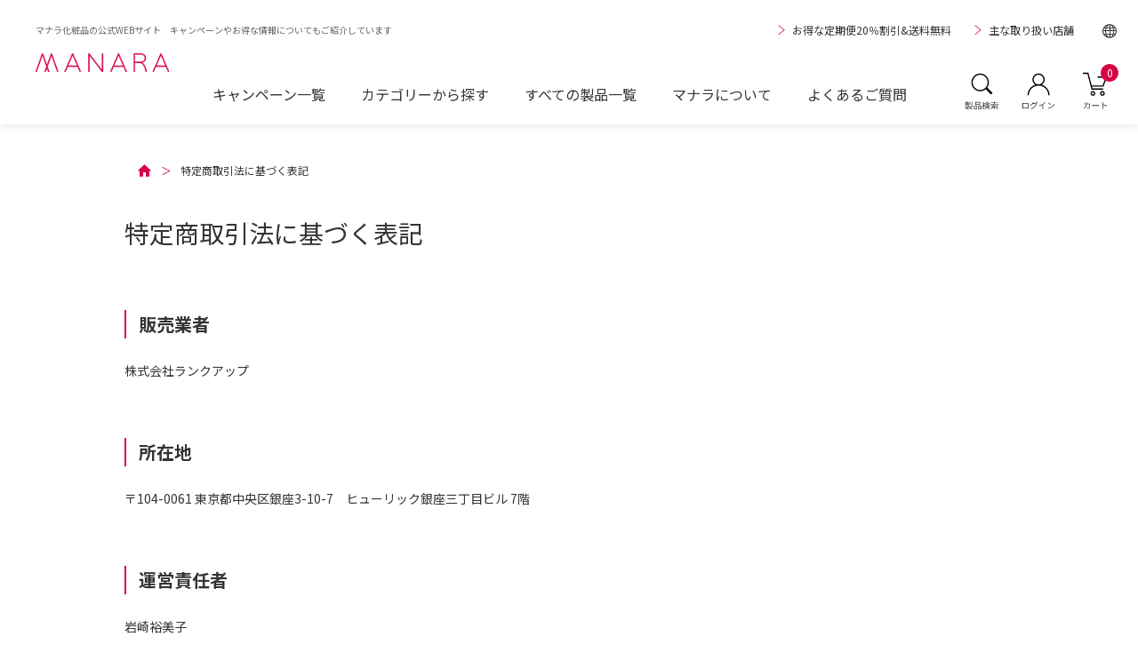

--- FILE ---
content_type: text/html;charset=UTF-8
request_url: https://manara.jp/policy/legal/
body_size: 16493
content:
<!DOCTYPE html>
<html lang="ja" prefix="og: http://ogp.me/ns#">
<head>
<meta charset="UTF-8" />
<title>
特定商取引法に基づく表記 | [公式]マナラ化粧品</title>
<meta http-equiv="X-UA-Compatible" content="IE=Edge" />
<meta name="format-detection" content="telephone=no" />
<meta name="viewport" content="width=device-width, initial-scale=1.0"/>

<meta property="og:type" content="article">
<meta property="og:title" content="特定商取引法に基づく表記 | [公式]マナラ化粧品"><meta property="og:image" content="https://manara.jp/contents/shop/ru/images/ogp.jpg"><meta property="og:url" content="https://manara.jp/policy/legal/"><meta property="og:site_name" content="[公式]マナラ化粧品"><link rel="apple-touch-icon" sizes="180x180" href="/contents/shop/ru/images/common/webclip.png"/>
<link rel="icon" sizes="180x180" href="/contents/shop/ru/images/common/webclip.png"/>
<link rel="icon" type="image/png" sizes="128x128" href="/contents/shop/ru/images/common/favicon-128×128.png"/>
<link rel="icon" type="image/png" sizes="64x64" href="/contents/shop/ru/images/common/favicon-64×64.png"/>
<link rel="icon" type="image/png" sizes="32x32" href="/contents/shop/ru/images/common/favicon-32x32.png"/>
<link rel="icon" type="image/png" sizes="16x16" href="/contents/shop/ru/images/common/favicon-16x16.png"/>
<link rel="stylesheet" href="/contents/shop/ru/css/common.css"/>
<link type="text/css" rel="stylesheet" href="/contents/shop/ru/css/search.css?var=20260120_r" /><link type="text/css" rel="stylesheet" href="/contents/css/item/FreePage.css?var=20260120_r" />
<link type="text/css" rel="stylesheet" href="/contents/css/FreePage.css?var=20260120_r" />

<link type="text/css" rel="stylesheet" href="/contents/shop/ru/css/shop.common.css?var=20260120_r" />
<script>
var isLogin=false;
</script>
<script src="/contents/shop/ru/js/lib.js"></script>
<script src="/contents/jquery/js/jquery-ui.min.js"></script>
<script src="/contents/shop/ru/js/common.js" defer="defer"></script>
<script src="/contents/js/validator.js?var=20260120_r"></script>
<script src="/contents/js/standard.js?var=20260120_r"></script>
<script src="/contents/js/eltex.standard.js?var=20260120_r"></script>
<script src="/contents/js/Project.common.js?var=20260120_r"></script>
<script src="/contents/js/item/FreePage.js?var=20260120_r"></script>
<script src="/contents/js/FreePage.js?var=20260120_r"></script>

<script src="/contents/shop/ru/js/shop.common.js?var=20260120_r"></script>
<!--[if lt IE 9]>
<script src="/contents/js/common/html5shiv.js"></script>
<script src="/contents/js/lib/css3-mediaqueries.js"></script>
<script src="/contents/js/lib/respond.min.js"></script>
<![endif]-->

<link rel="stylesheet" href="/contents/shop/ru/freepage/css/policy.css"/>
<link rel="canonical" href="https://manara.jp/policy/legal/" />












<script>
 var customerNo = "";
</script>











	



	
	
	
	

	
	

	
	
	
	
	<script>
	window.dataLayer = window.dataLayer || [];
	dataLayer.push({
		'lineIdConnectDate': '',
	});
	</script>

	
	
	

	
	

	
	

	
	

	
	


	
	

	
	

	
	
	<script>
	function addCartEcommerce(orderSalesGoodsCode , orderNum , goods_name , goodsClassCode1 , goodsClassCode2 , goodsClassCode3 , regl , saleClassify , price){

		if(isNullorUndefinedorEmpty(orderNum) || isNullorUndefinedorEmpty(price)){
			console.log("addCartEcommerce skip");
			return;
		}

		var orderNumInt = parseInt(orderNum, 10);
		var priceInt =  parseInt(price.replace(/,/g, ''),10);

		window.dataLayer = window.dataLayer || [];
		dataLayer.push({ ecommerce : null });
		dataLayer.push({
			'event': "add_to_cart",
			ecommerce: {
				'items': [
				{
					'item_id': orderSalesGoodsCode,
					'item_name':goods_name,
	     		    'item_brand': goodsClassCode1,
	     	    	'item_category':goodsClassCode2,
	     	   		'item_category2':goodsClassCode3,
		     	    'item_category5':regl,
		     	 	'item_variant':saleClassify,
		     		'price':priceInt,
		     		'quantity': orderNumInt
				}
			]
			}
		});
	}
	</script>
	
	
	


<!-- includeParts HeadEnd--><!-- 共通js,cssなどをセット -->
<link rel="stylesheet" href="/contents/shop/ru/css/tailwind.css">
<script src="/contents/shop/ru/js/lottie.min.js"></script>



<script>
 var customerGroupCodeList = "";
 $(function() {
 	//要素として追加する
 	$('body').prepend('<input type="hidden" id="customerGroupCodeList" name="customerGroupCodeList" value="">');
 });
</script>



<script>
	var _scq = _scq || [];
//	_scq.push(['_setDebug','true']);	//debugモード
    _scq.push(['_setUseCookieBypass', true]);
</script>
<script>
		_scq.push(['_setCustomField', 1, '']);
		</script>
	<script>
	//for scinable reccomend
	_scq.push(['_trackPageview']);
<!-- includeParts EltexCxHostName--><!-- ご契約のeltexCXのホスト名をセットする -->
var _host = 'intelligence590.eltex.co.jp';
	(function() {
	var sc = document.createElement('script'); sc.type = 'text/javascript'; sc.async = true;
	sc.src = ('https:' == document.location.protocol ? 'https://' : 'http://')  + _host + '/js/sc.js';
	var s = document.getElementsByTagName('script')[0]; s.parentNode.insertBefore(sc, s);
	})();
	</script>





	
	

<script>(function(w,d,s,l,i){w[l]=w[l]||[];w[l].push({'gtm.start':
new Date().getTime(),event:'gtm.js'});var f=d.getElementsByTagName(s)[0],
j=d.createElement(s),dl=l!='dataLayer'?'&l='+l:'';j.async=true;j.src=
'https://www.googletagmanager.com/gtm.js?id='+i+dl;f.parentNode.insertBefore(j,f);
})(window,document,'script','dataLayer','GTM-5KRH6Q8');</script>





<meta name="google-site-verification" content="sGZAJI62AFgKofYFyYiCcpR5GUXsv1eXRZfPwMZh-ng" />












</head>
<body id="FreePage" onload="initBody();">












<noscript><iframe src="https://www.googletagmanager.com/ns.html?id=GTM-5KRH6Q8" height="0" width="0" style="display:none;visibility:hidden"></iframe></noscript>







	<div id="pagePartsHtmlText_Ligla_main_js_tag_innerId" class="pagePartsHtmlText Ligla_main_js_tag clearfix"><!-- includeParts Ligla_main_js_tag--><script type="text/javascript" src="https://autoline.link/manara/c/manara/main.js"></script><span style='display:none;' class='debugPagePartsNumber'>930</span></div>


	


	


	


<!-- includeParts BodyStart--><!-- 共通タグなどをセット -->









<header>
<!-- includeParts Header--><!-- header --><div class="l-mainheader js-nav-close-sp">
		<div class="l-mainheader__inner">
			<!-- includeParts HeaderLogo--><style>
	.nav__global {
		display: flex;
		justify-content: center;
		align-items: center;
		position: fixed;
		left: 0;
		top: 64px;
		width: 100%;
		height: 50px;
		background-color: #FFFFFF;
		transition: top 0.2s linear;
		border-top: solid 1px #DDDDDD;
		border-bottom: solid 1px #DDDDDD;
	}
	.nav__global li {
		padding: 8px 0 0;
		width: 25%;
		font-size: 6px;
		text-align: center;
		height: 100%;
	}
	.nav__global li:not(:last-child) {
		border-right: solid 1px #DDDDDD;
	}
	.nav__global li img {
		text-align: center;
		width: 20px;
				height: 20px;
		display: inline;
	}
	.nav__global li svg {
		margin-top: -8px;
	}
	.nav__global li p {
		margin-top: -4px;
		text-align: center;
	}
	.nav__global li:nth-child(1) p {
		margin-top: -4px;
	}
	.nav__global li:nth-child(2) p {
	}
	.nav__global li:nth-child(3) p {
		margin-top: 2px;
	}
	.nav__global li:nth-child(4) p {
		margin-top: 2px;
	}
	.nav__global li a {
		color: #D70146 !important;
		font-size: 9px;
		line-height: 1.5;
	}
	.l-mainheader.compact > .l-mainheader__inner > .nav__global {
		top: 48px;
	}
	@media (max-width: 979px) {
		/* 下記の#のページは、赤ナビを出さない */
		body:is(#Cart, #LoginFront, #OrderLogin, #OrderInfoInput, #OrderInfoConfirm, #ReminderPasswordInput, #ReminderPasswordModInput, #ReminderCustomerNoInput, #MemberExistCheck, #MemberNetRegister, #ReminderPasswordComplete, #ReminderPasswordModComplete, #ReminderCustomerNoComplete) .nav__global {
			display: none;
		}
		/* 赤ナビが出た時の、余白調整 */
		body:not(:is(#Cart, #LoginFront, #OrderLogin, #OrderInfoInput, #OrderInfoConfirm)):has(header) > :is(main, form):first-of-type > .l-maincontent {
			padding-top: 85px;
		}
		body:not(:is(#Cart, #LoginFront, #OrderLogin, #OrderInfoInput, #OrderInfoConfirm)):has(header) > :is(main, form) > .topGroupName {
			margin-top: 63px;
		}
		body#Shop:has(header) main > .l-maincontent {
			padding-top: 85px;
		}
		body.goodsSearch .l-maincontent {
			padding-top: 140px !important;
		}
		#ShopTopSlider {
			margin-top: 82px;
		}
	}
	@media (min-width: 980px) {
		/* PC表示では、赤ナビを出さない */
		.nav__global {
			display: none;
		}
	}
</style>

<!-- 計測用のパラメータ -->
<script>
document.addEventListener("DOMContentLoaded", function() {
    // フッター内のすべてのリンクを取得
    var headerlogoLinks = document.querySelectorAll(".l-mainheader__logo a, .nav__global a");

    headerlogoLinks.forEach(function(link) {
        // 既存のURLを取得
        var url = new URL(link.href);

        // すでにパラメータがついている場合は、追記するかどうかの判定
        if (url.search) {
            url.search += '&ga=headerlogo';
        } else {
            url.search = 'ga=headerlogo';
        }

        // 新しいURLをリンクに設定
        link.href = url.href;
    });
});
</script>
<p class="l-mainheader__logo"><a href="/"><img src="/contents/shop/ru/images/common/mainlogo.png" alt="MANARA" loading="lazy"/></a></p>
<p class="l-mainheader__copy">マナラ化粧品の公式WEBサイト　キャンペーンやお得な情報についてもご紹介しています</p>
<div class="l-mainheader__navtoggle" aria-hidden="true">
	<button type="button"><span></span>
		<div class="l-mainheader__navtoggle__menu">メニュー</div>
	</button>
</div><!-- /l-mainheader__navtoggle -->

<!-- Global navi -->
<ul class="nav__global">
	<!-- 製品一覧 -->
	<li>
	  <a href="/productlist/">
		<img src="/contents/shop/ru/img/common/header/headerIcon_products_main.svg" alt="製品一覧" loading="lazy">
	  </a>
	  <p style="margin-top: 2px"><a href="/productlist/">製品一覧</a></p>
	</li>
	<!-- お得な定期便 -->
	<li>
	  <a href="/subscription/">
		<img src="/contents/shop/ru/img/common/header/headerIcon_teiki_main.svg" alt="お得な定期便" loading="lazy">
	  </a>
	  <p style="margin-top: 2px"><a href="https://manara.jp/subscription/">お得な定期便</a></p>
	</li>
	<!-- ランキング -->
	<li>
	  <a href="/#RankingArea">
		<img src="/contents/shop/ru/img/common/header/headerIcon_rank_main.svg" alt="ランキング" loading="lazy">
	  </a>
	  <p><a href="/#RankingArea">ランキング</a></p>
	</li>
	<!-- キャンペーン一覧 -->
	<li>
	  <a href="/campaignlist/">
		<img src="/contents/shop/ru/img/common/header/headerIcon_cp_main.svg" alt="キャンペーン一覧" loading="lazy">
	  </a>
	  <p><a href="/campaignlist/">キャンペーン一覧</a></p>
	</li>
</ul><div class="l-mainheader__nav">
				<!-- includeParts HeaderNaviSp--><!-- 計測用のパラメータ -->
<script>
document.addEventListener("DOMContentLoaded", function() {
    // フッター内のすべてのリンクを取得
    var headernavispLinks = document.querySelectorAll(".l-mainnav-sp a");

    headernavispLinks.forEach(function(link) {
        // 既存のURLを取得
        var url = new URL(link.href);

        // すでにパラメータがついている場合は、追記するかどうかの判定
        if (url.search) {
            url.search += '&ga=headernavisp';
        } else {
            url.search = 'ga=headernavisp';
        }

        // 新しいURLをリンクに設定
        link.href = url.href;
    });
});
</script>

<div class="l-mainnav-sp l-mainnav-sp--v2 tw-bg-white tw-shadow-inner">
	<div class="l-mainnav-sp__inner">
		<nav class="l-mainnav-sp__main">
			<div class="l-mainnav-sp__search--v2">
				<div class="l-mainnav-sp__search__inner">
					<form class="l-mainnav-sp__search__form" method="get" name="searchFormNavSP" action="/GoodsSearch.jsp" onsubmit="return false;" novalidate>
						<div class="l-mainnav-sp__search__input">
							<div class="l-mainnav-sp__search__icon-area">
								<i class="sp icon-search" aria-hidden="true"></i>
							</div>
							<div class="l-mainnav-sp__search__input-area">
								<input type="text" value="" name="keyword" placeholder="製品名・キーワードで検索" class="l-mainnav-sp__search__input real" data-gtm-form-interact-field-id="0">
							</div>
						</div>
						<input type="hidden" value="all" name="category_id" class="l-mainnav-sp__search__input">
						<p class="sp l-mainnav-sp__search__btn">
							<a class="l-mainnav-sp__search__btnInner" href="#" onclick="document.searchFormNavSP.submit(); return false;">
								<span>検索する</span>
							</a>
						</p>
					</form>
				</div>
			</div><!-- /.l-mainnav-sp__search -->
			<ul class="l-mainnav-sp__global">
				<li>
					<a href="/Member.jsp">
						<figure><img src="/contents/shop/ru/img/common/header/headerIcon_mypage_main.svg" alt="" loading="lazy"></figure>
						<p>マイページ</p>
					</a>
				</li>
				<li>
					<a href="/RegularSchedule.jsp">
						<figure><img src="/contents/shop/ru/img/common/header/headerIcon_teiki_main-02.svg" alt="" loading="lazy"></figure>
						<p>ご利用中の定期便</p>
					</a>
				</li>
				<li>
					<a href="/MemberOrderList.jsp?dispMode=shipped">
						<figure><img src="/contents/shop/ru/img/common/header/headerIcon_products_main-02.svg" alt="" loading="lazy"></figure>
						<p>ご注文履歴</p>
					</a>
				</li>
				<li>
					<a href="/campaignlist/">
						<figure><img src="/contents/shop/ru/img/common/header/headerIcon_cp_main.svg" alt="" loading="lazy"></figure>
						<p>キャンペーン</p>
					</a>
				</li>
			</ul><!-- /.l-mainnav-sp__global -->
			<ul class="l-mainnav-sp__list">
				<li><a href="/subscription/"><span>定期便について</span></a></li>
				<li><a href="/about/stage_guide/"><span>会員制度のご案内</span></a></li>
				<li><a href="/MemberIntroduce.jsp"><span>お友達紹介制度のご案内</span></a></li>
			</ul><!-- /.l-mainnav-sp__list -->
			<p class="l-mainnav-sp__title">カテゴリーから製品を探す</p>
			<ul class="l-mainnav-sp__list">
				<li>
					<a href="/product/category/skincare/">
						<figure aria-hidden="true"><img src="/contents/shop/ru/img/common/header/headerIcon_category_skincare.png" loading="lazy"></figure>
						<span>スキンケア</span>
					</a>
				</li>
				<li>
					<a href="/product/category/cosmetics/">
						<figure aria-hidden="true"><img src="/contents/shop/ru/img/common/header/headerIcon_category_cosmetics.png" loading="lazy"></figure>
						<span>メイク</span>
					</a>
				</li>
				<li>
					<a href="/product/category/body-handcare/">
						<figure aria-hidden="true"><img src="/contents/shop/ru/img/common/header/headerIcon_category_body-handcare.png" loading="lazy"></figure>
						<span>ボディケア</span>
					</a>
				</li>
				<li>
					<a href="/product/category/haircare/">
						<figure aria-hidden="true"><img src="/contents/shop/ru/img/common/header/headerIcon_category_haircare.png" loading="lazy"></figure>
						<span>ヘアケア</span>
					</a>
				</li>
				<li>
					<a href="/product/category/food/">
						<figure aria-hidden="true"><img src="/contents/shop/ru/img/common/header/headerIcon_category_food.png" loading="lazy"></figure>
						<span>健康食品</span>
					</a>
				</li>
				<li>
					<a href="/product/category/apparel/">
						<figure aria-hidden="true"><img src="/contents/shop/ru/img/common/header/headerIcon_category_apparel.png" loading="lazy"></figure>
						<span>アパレル</span>
					</a>
				</li>
				<li>
					<a href="/product/category/limited/">
						<figure aria-hidden="true"><img src="/contents/shop/ru/img/common/header/headerIcon_category_limited.png" loading="lazy"></figure>
						<span>限定品</span>
					</a>
				</li>
				<li>
					<a href="/product/category/other-brand/">
						<figure aria-hidden="true"><img src="/contents/shop/ru/img/common/header/headerIcon_category_other-brand.png" loading="lazy"></figure>
						<span>アクナル/アールオム</span>
					</a>
				</li>
				<li>
					<a href="/special/set-pouch/">
						<figure aria-hidden="true"><img src="/contents/shop/ru/img/common/header/headerIcon_category_set-pouch.png" loading="lazy"></figure>
						<span>使い切り6包</span>
					</a>
				</li>
			</ul><!-- /.l-mainnav-sp__gnav -->
			<p class="l-mainnav-sp__title">最近チェックした製品</p>
			<ul class="l-mainnav-sp__recently js-mainnav-sp__recently" id="recommendArea_HamburgerMenu">
			</ul><!-- /.l-mainnav-sp__recently -->
			<div class="l-mainnav-sp__aside">
				<div class="l-mainnav-sp__aside__inner">
					<div class="l-mainnav-sp__aside__bnr">
						<a href="/lineidConnect/"><img src="/contents/shop/ru/img/common/header/bnr_line_sp.jpg" alt=""></a>
					</div>
					<div class="l-mainnav-sp__aside__box">
						<div class="l-mainnav-sp__aside__box__bnr">
							<a href="/about/message/"><img src="/contents/shop/ru/freepage/images/about/about_bnr_l_message_sp.webp" alt=""></a>
						</div>
						<ul class="l-mainnav-sp__aside__list">
							<li><a href="/about/">マナラについて</a></li>
							<li><a href="/about/logo/">ロゴに込めた想い</a></li>
							<li><a href="/about/promise/">5つのお約束</a></li>
							<li><a href="/brand/">開発秘話</a></li>
							<li><a href="/about/meet/">会える通販「マナラ」</a></li>
						</ul>
					</div>
				</div>
			</div><!-- /.l-mainnav-sp__aside -->
			<p class="l-mainnav-sp__title tw-bg-main/5">ヘルプ</p>
			<ul class="l-mainnav-sp__list">
				<li><a href="/guide/"><span>ショッピングガイド</span></a></li>
				<li><a href="/faq/"><span>よくあるご質問</span></a></li>
			</ul><!-- /.l-mainnav-sp__list -->
			<div class="l-mainnav-sp__inquiry">
				<div class="l-mainnav-sp__inquiry__inner">
					<p class="l-mainnav-sp__inquiry__btn"><a href="/InquiryInput.jsp">フォームからお問い合わせ</a></p>
					<div class="l-mainnav-sp__inquiry__box">
						<p class="l-mainnav-sp__inquiry__title">ご注文に関するお問い合わせ</p>
						<p class="l-mainnav-sp__inquiry__tel">
							<a href="tel:0120-92-5259">
								<img src="/contents/shop/ru/images/common/freedial.svg">
								<span>0120-92-5259</span>
							</a>
						</p>
						<p class="l-mainnav-sp__inquiry__lead">【月曜〜土曜】9:00〜18:00<br>（日曜・年末年始 を除く）</p>
					</div>
					<div class="l-mainnav-sp__inquiry__box">
						<p class="l-mainnav-sp__inquiry__title">肌や美容についてのご相談</p>
						<p class="l-mainnav-sp__inquiry__tel">
							<a href="tel:0120-925-275">
								<img src="/contents/shop/ru/images/common/freedial.svg">
								<span>0120-925-275</span>
							</a>
						</p>
						<p class="l-mainnav-sp__inquiry__lead">【月曜〜金曜】9:00〜18:00<br>（土曜・日曜・祝 日・年末年始を除く）</p>
					</div>
				</div>
			</div><!-- /.l-mainnav-sp__inquiry -->
			<ul class="l-mainnav-sp__list--v2">
				<li><a href="/StoreDetail.jsp"><span>取り扱い店舗</span></a></li>
				<li><a href="/News.jsp"><span>お知らせ</span></a></li>
				<li><a href="/Media.jsp"><span>メディア掲載</span></a></li>
				<li><a href="https://rankuphd.jp/about/company/" target="_blank"><span>会社概要</span></a></li>
				<li><a href="/cn/"><span>簡体中文</span></a></li>
			</ul><!-- /.l-mainnav-sp__list02 -->
		</nav>
	</div><!-- /l-mainnav-sp__inner -->
</div><!-- /l-mainnav-sp -->
<script>
function refreshRecentlySlider() {
    const $recently = $('.js-mainnav-sp__recently');
    if ($recently.hasClass('slick-initialized')) {
        $recently.slick('unslick');
    }
    $recently.slick({ infinite: false, slidesToShow: 3 });
}
</script><!-- includeParts HeaderNaviPc--><!-- 計測用のパラメータ -->
<script>
document.addEventListener("DOMContentLoaded", function() {
    // フッター内のすべてのリンクを取得
    var HeaderNaviPcLinks = document.querySelectorAll(".l-mainnav-pc a");

    HeaderNaviPcLinks.forEach(function(link) {
        // 既存のURLを取得
        var url = new URL(link.href);

        // すでにパラメータがついている場合は、追記するかどうかの判定
        if (url.search) {
            url.search += '&ga=headernavipc';
        } else {
            url.search = 'ga=headernavipc';
        }

        // 新しいURLをリンクに設定
        link.href = url.href;
    });
});
</script>
<div class="l-mainnav-pc">
	<div class="l-mainnav-pc__inner">
		<nav class="l-mainnav-pc__main-pc">
			<ul class="l-mainnav-pc__gnav">
				<li><a href="/campaignlist/"><span>キャンペーン一覧</span></a></li>
				<li><a href="/productlist/"><span>カテゴリーから探す</span></a></li>
				<li><a href="/product/category/all/"><span>すべての製品一覧</span></a></li>
				<li><a href="/about/"><span>マナラについて</span></a></li>
				<li><a href="/faq/"><span>よくあるご質問</span></a></li>
			</ul>
			<ul class="l-mainnav-pc__extra">
				<li><a href="/subscription/"><span>お得な定期便20％割引&amp;送料無料</span></a></li>
				<li><a href="/Store.jsp"><span>主な取り扱い店舗</span></a></li>
				<li class="l-mainnav-pc__lang close"><span><i class="icon-lang u-txt-c333" aria-hidden="true"></i></span>
					<ul>
						<li><a href="/en/"><span>English</span></a></li>
						<li><a href="/cn/"><span>&#x7B80;体中文</span></a></li>
					</ul>
				</li>
			</ul>
		</nav>
	</div><!-- /l-mainnav-pc__inner -->
</div><!-- /l-mainnav-pc --></div><!-- /l-mainheader__nav -->

			<nav class="l-mainheader__utils">
				<ul>
				<li><!-- includeParts HeaderNaviSearch--><!-- 計測用のパラメータ -->
<script>
document.addEventListener('DOMContentLoaded', function() {
    // <a>タグの要素を取得
    var searchButton = document.querySelector('.l-header-search__btnInner');
    
    // onclickを動的に書き換える
    searchButton.onclick = function() {
        addParamAndSubmit();
        return false;
    };

    // ヘッダーのリンクを取得
    var HeaderUtilsAreaLinks = document.querySelectorAll(".l-mainheader__utils a");

    HeaderUtilsAreaLinks.forEach(function (link) {
            // 既存のURLを取得
            var url = new URL(link.href, window.location.origin); // 相対URL対応

            // すでにパラメータが含まれているかを確認
            if (url.search) {
                url.search += '&ga=headerutilarea';
            } else {
                url.search = 'ga=headerutilarea';
            }

            // 新しいURLをリンクに設定
            link.href = url.href;
    });
});

function addParamAndSubmit() {
    // フォーム要素を取得
    var form = document.searchForm;

    // 既存のフォームデータを取得してクエリパラメータを構築
    var formData = new FormData(form);
    var params = new URLSearchParams(formData);

    console.log('フォームのURL:', params.toString());

    // 追加のパラメータを設定
    params.set('ga', 'headernavisearch'); // 既にある場合は上書き、なければ追加

    console.log('追加後のフォームのURL:', params.toString());

    // 新しいURLを構築
    var newAction = "/GoodsSearch.jsp" + '?' + params.toString();
    
    // フォームを送信する代わりに、新しいURLにリダイレクト
    window.location.href = newAction;
}
</script>
<a href="/GoodsSearch.jsp" id="js-search-open-close-btn">
<figure><img src="/contents/shop/ru/images/common/icon-search.svg" alt="" loading="lazy"/></figure>
<span><img src="/contents/shop/ru/images/common/util-search.svg" alt="検索" loading="lazy"/></span></a>
</li>
				<li><a href="/Member.jsp">
							<figure><img src="/contents/shop/ru/images/common/icon-mypage.svg" alt="マイページ" loading="lazy"/></figure>
<span><img src="/contents/shop/ru/images/common/util-login.svg" alt="ログイン" loading="lazy" id="loginIcon"/></span>
</a></li>
				<li>
<a href="/Cart.jsp"><figure><img src="/contents/shop/ru/images/common/icon-cart.svg" alt="" loading="lazy"/></figure><span><img src="/contents/shop/ru/images/common/util-cart.svg" alt="カート" loading="lazy"/></span><div class="l-mainheader__utils__badge">0</div></a>
</li>
</ul>
			</nav>
		</div><!-- /l-mainheader__inner -->

		<div class="l-header-search">
			<div class="l-header-search__inner">
			<form class="l-header-search__form pc" method="get" name="searchForm" action="/GoodsSearch.jsp" onsubmit="return false;" novalidate>
					<input type="text" value="" name="keyword" placeholder="製品名・キーワードで検索" class="l-header-search__input" data-clarity-mask="True">
					<input type="hidden" value="all" name="category_id" class="l-header-search__input" data-clarity-mask="True">
					<p class="l-header-search__btn">
						<a class="l-header-search__btnInner" href="#" onclick="document.searchForm.submit(); return false;">
							<i class="icon-search" aria-hidden="true"></i>
							<span>検索</span>
						</a>
					</p>
				</form>
			<div class="l-header-search__input dummy">
					<div class="l-header-search__icon-area">
				    	<i class="sp icon-search" aria-hidden="true"></i>
				    </div>
				    <div class="l-header-search__input-area">
					    <span>製品名・キーワードで検索</span>
				    </div>
				</div>
				<p class="l-header-search__closeBtn"><a href="" id="js-search-close-btn"><i class="icon-close" aria-hidden="true"></i>閉じる</a></p>
			</div>
		</div>
		<div class="l-header-search-special-area">
			<div class="close-area" aria-hidden="true">
				<button type="button"></button>
				<div id ="close-character"><p>閉じる</p></div>
			</div>
			<div class="l-header-search__inner">
				<form class="l-header-search__form" method="get" name="searchForm2" action="/GoodsSearch.jsp" onsubmit="return false;" novalidate>
				<div class="l-header-search__input dummy">
				    <div class="l-header-search__icon-area">
				    	<i class="sp icon-search" aria-hidden="true"></i>
				    </div>
				    <div class="l-header-search__input-area">
					    <input type="text" value="" name="keyword" placeholder="製品名・キーワードで検索" class="l-header-search__input real" data-gtm-form-interact-field-id="0">
				    </div>
				</div>
					<input type="hidden" value="all" name="category_id" class="l-header-search__input">
					<p class="sp l-header-search__btn">
						<a class="l-header-search__btnInner" href="#" onclick="document.searchForm2.submit(); return false;">
							<span>検索する</span>
						</a>
					</p>
				</form>
			</div>
			<div class="all-item-link">
			<a href="/product/category/all/">
				<figure aria-hidden="true"><img src="/contents/shop/ru/img/common/header/headerIcon_products_black.svg" loading="lazy"></figure>
				<span>すべての製品<i class="icon-chev-r tw-text-black" aria-hidden="true"></i></span>
            </a>
			</div>
			<div class="faq-link">
			<a href="/faq/">
				<figure aria-hidden="true"><img src="/contents/shop/ru/img/common/header/icon-question.svg" loading="lazy"></figure>
				<span>定期便やサービスについて(よくあるご質問)<i class="icon-chev-r tw-text-black" aria-hidden="true"></i></span>
            </a>
			</div>
			<div id="pagePartsHtmlText_GoodsSearchKeyword_innerId" class="pagePartsHtmlText GoodsSearchKeyword clearfix"><!-- includeParts GoodsSearchKeyword--><div class="p-search__item">
<div class="p-search-links">
<p class="p-search-links__title">よく検索されるキーワード</p>
<ul class="p-search-links__lists">
<li class="p-search-links__list"><a class="u-txt-link" href="/GoodsSearch.jsp?keyword=ホットクレンジングゲル">ホットクレンジングゲル</a></li>
<li class="p-search-links__list"><a class="u-txt-link" href="/GoodsSearch.jsp?keyword=ファンデーション">ファンデーション</a></li>
<li class="p-search-links__list"><a class="u-txt-link" href="/GoodsSearch.jsp?keyword=トーンアップUV">トーンアップUV</a></li>
<li class="p-search-links__list"><a class="u-txt-link" href="/GoodsSearch.jsp?keyword=リップ">リップ</a></li>
<li class="p-search-links__list"><a class="u-txt-link" href="/GoodsSearch.jsp?keyword=ハンドクリーム">ハンドクリーム</a></li>
<li class="p-search-links__list"><a class="u-txt-link" href="/GoodsSearch.jsp?keyword=リンクルハリスチャー">リンクルハリスチャー</a></li>
<li class="p-search-links__list"><a class="u-txt-link" href="/GoodsSearch.jsp?keyword=コットン">コットン</a></li>
<li class="p-search-links__list"><a class="u-txt-link" href="/GoodsSearch.jsp?keyword=オールインワン">オールインワン</a></li>
</ul>
</div>
</div><span style='display:none;' class='debugPagePartsNumber'>787</span></div><div class="search-recommend">
				<p class="recommend-title">こちらもおすすめです</p>

				<div id="pagePartsHtmlText_CampaignCommonArea_innerId" class="pagePartsHtmlText CampaignCommonArea clearfix"><!-- includeParts CampaignCommonArea--><!-- 計測用のパラメータ -->
<script>
document.addEventListener("DOMContentLoaded", function() {
    // フッター内のすべてのリンクを取得
    var CampaignCommonAreaLinks = document.querySelectorAll("#cp_area a");

    CampaignCommonAreaLinks.forEach(function(link) {
        // 既存のURLを取得
        var url = new URL(link.href);

        // すでにパラメータが含まれているかを確認
        if (!url.searchParams.has('ga')) {
            // パラメータがない場合は追加
            url.searchParams.append('ga', 'campaigncommonarea');
        }

        // 新しいURLをリンクに設定
        link.href = url.href;
    });
});
</script>
<!-- PILOTRU-11 lastModified: 20230310 -->
<div id="cp_area" class="u-mt-l">
  <div class="cp_slide is-03">
    <ul class="cp_list">
      <li>
        <a href="/product/detail/LI01090S00/">
          <div class="c-image__img">
            <img
              id="LI01090"
              class="general_c"
              src="/contents/shop/ru/cp_cp/upload/CP_ba_LI01090S00.webp"
              loading="lazy"
              alt="【数量限定】２０周年記念ミニスキンケアセット"
            />
          </div>
          <div class="c-image__caption">
            <div class="c-text">
              【数量限定】２０周年記念ミニスキンケアセット
            </div>
          </div>
        </a>
      </li>
      <li>
        <a href="/cp/lim/lim_2601rcmhk/">
          <div class="c-image__img">
            <img
              id="LI01089"
              class="general_c"
              src="/contents/shop/ru/cp_cp/upload/CP_ba_lim_2601rcmhk.webp"
              loading="lazy"
              alt="【数量限定】1枚のシートに丸ごと1個分のクリームを配合〈リッチクリームマスク〉新発売"
            />
          </div>
          <div class="c-image__caption">
            <div class="c-text">
              【数量限定】1枚のシートに丸ごと1個分のクリームを配合〈リッチクリームマスク〉新発売
            </div>
          </div>
        </a>
      </li>
      <li>
        <a href="/cp/sa/t_2601sanm/">
          <div class="c-image__img">
            <img
              id="SA01002"
              class="general_c"
              src="/contents/shop/ru/cp_cp/upload/CP_ba_t_2601sanm.webp"
              loading="lazy"
              alt="【期間限定】たった1本でツヤ髪へ導く！〈アルカリクレンズシャンプー〉"
            />
          </div>
          <div class="c-image__caption">
            <div class="c-text">
              【期間限定】たった1本でツヤ髪へ導く！〈アルカリクレンズシャンプー〉
            </div>
          </div>
        </a>
      </li>
      <li>
        <a href="/cp/ac/lim_2601acma/">
          <div class="c-image__img">
            <img
              id="SL02018"
              class="general_c"
              src="/contents/shop/ru/cp_cp/upload/CP_ba_lim_2601acma.webp"
              loading="lazy"
              alt="【期間限定】アクナルお試しの大チャンス！！"
            />
          </div>
          <div class="c-image__caption">
            <div class="c-text">【期間限定】アクナルお試しの大チャンス！！</div>
          </div>
        </a>
      </li>
      <li>
        <a href="/cp/re/lim_2601rema/">
          <div class="c-image__img">
            <img
              id="RE01001"
              class="general_c"
              src="/contents/shop/ru/cp_cp/upload/CP_ba_lim_2601rema.webp"
              loading="lazy"
              alt="【期間限定】ダイエットサポートサプリメント〈リバエンド〉"
            />
          </div>
          <div class="c-image__caption">
            <div class="c-text">
              【期間限定】ダイエットサポートサプリメント〈リバエンド〉
            </div>
          </div>
        </a>
      </li>
      <li>
        <a href="/cp/lim/lim_2509ncmak/">
          <div class="c-image__img">
            <img
              id="LI01028"
              class="general_c"
              src="/contents/shop/ru/cp_cp/upload/CP_ba_lim_2509ncmak.webp"
              loading="lazy"
              alt="【数量限定】ミスト状化粧水でうるおう ナノクリームミスト"
            />
          </div>
          <div class="c-image__caption">
            <div class="c-text">
              【数量限定】ミスト状化粧水でうるおう ナノクリームミスト
            </div>
          </div>
        </a>
      </li>
      <li>
        <a href="/cp/hv/lim_2509hcvsy/">
          <div class="c-image__img">
            <img
              id="HV01001"
              class="general_c"
              src="/contents/shop/ru/cp_cp/upload/CP_ba_lim_2509hcvsy_2.webp"
              loading="lazy"
              alt="【期間限定】ハンドケアベールおまとめ買いキャンペーン実施中"
            />
          </div>
          <div class="c-image__caption">
            <div class="c-text">
              【期間限定】ハンドケアベールおまとめ買いキャンペーン実施中
            </div>
          </div>
        </a>
      </li>
    </ul>
  </div>
</div>
<link
  rel="stylesheet"
  href="/contents/shop/ru/includeparts/my/css/slick.min.css"
/>
<link
  rel="stylesheet"
  href="/contents/shop/ru/includeparts/my/css/slick-theme.min.css"
/>
<link
  rel="stylesheet"
  href="/contents/shop/ru/includeparts/my/css/MyPageTop.css"
/>
<script src="/contents/shop/ru/includeparts/my/js/slick.min.js"></script>
<script src="/contents/shop/ru/includeparts/my/js/MyPageTop.js"></script>

<!-- // PILOTRU-11 -->

<!-- Cart.jspのdots位置調整-->
<style>
  #cp_area .cp_slide.is-03 .cp_list {
    display: none;
  }
  #cp_area .cp_slide.is-03 .cp_list.slick-initialized {
    display: block;
  }
  .slick-dots {
    position: absolute !important;
  }
</style>
<!--貼り付けEND--><span style='display:none;' class='debugPagePartsNumber'>826</span></div></div>
		</div>


	</div><!-- /l-mainheader js-nav-close-sp -->
</header>
<!-- /メインヘッダー -->
<main>
	<div class="l-maincontent s-home-maincontent">
	<form name="formMain" action="/FreePage.jsp" method="post" class="clearfix" onsubmit="return false;" novalidate>
<input type="hidden" id="a" name="a" value="1"/>
<input type="hidden" id="mode" name="mode" value=""/>
<input type="hidden" id="focusItemId" name="focusItemId" value=""/>
<input type="hidden" id="token" name="token" value="IVh4aXOaNJS93DvOjF6sByg6tC9N4rdq"/>
<input type="hidden" id="flowToken" name="flowToken" value=""/>
<input type="hidden" id="screenId" name="screenId" value="FreePage"/>
<input type="hidden" id="appContextPath" value="/"/>
<input type="hidden" id="pageLocale" value="ja_JP"/>
<input type="hidden" id="pageLocaleLangage" value="ja"/>
<div id="topGroupName" class="set-group topGroupName topLayoutGroupBlock">
	



<div class="l-breadcrumb">
<ol class="l-breadcrumb__list" itemscope="itemscope" itemtype="https://schema.org/BreadcrumbList">
	<li itemprop="itemListElement" itemscope="itemscope" itemtype="https://schema.org/ListItem"><a href="/Shop.jsp" itemprop="item">
		<span itemprop="name">トップ</span></a>
		<meta itemprop="position" content="1" />
	</li>
	<li itemprop="itemListElement" itemscope="itemscope" itemtype="https://schema.org/ListItem"><span itemprop="name">特定商取引法に基づく表記</span>
	<meta itemprop="position" content="2" />
	</li>
	</ol>
</div>

<div id="errorGroup" class="set-group errorGroup">
		<div id="isExistsError" class="errorMessage">
			</div></div><div id="messageGroup" class="set-group messageGroup message ">
		</div><div id="htmlTextItemWrap" class="itemWrap htmlTextItemWrap divWrap">
	<div class="items">
		<div id="htmlText_innerId" class="htmlText"><div class="l-maincontent">
				<div class="l-section s-policy-section">
					<div class="c-heading-prim">
						<h1>特定商取引法に基づく表記</h1>
					</div>
				</div>
				<section class="l-section s-policy-section">
					<div class="c-heading-tert">
						<h3>販売業者</h3>
					</div>
					<div class="s-privacy__dtl_wrp">
						<div class="c-text">株式会社ランクアップ</div>
					</div>
				</section>
				<section class="l-section s-policy-section">
					<div class="c-heading-tert">
						<h3>所在地</h3>
					</div>
					<div class="s-privacy__dtl_wrp">
						<div class="c-text">〒104-0061 東京都中央区銀座3-10-7　ヒューリック銀座三丁目ビル 7階</div>
					</div>
				</section>
				<section class="l-section s-policy-section">
					<div class="c-heading-tert">
						<h3>運営責任者</h3>
					</div>
					<div class="s-privacy__dtl_wrp">
						<div class="c-text">岩崎裕美子</div>
					</div>
				</section>
				<section class="l-section s-policy-section">
					<div class="c-heading-tert">
						<h3>お客様専用フリーダイヤル</h3>
					</div>
					<div class="s-privacy__dtl_wrp">
						<div class="c-text">0120-92-5259</div>
						<div class="c-remarks">※営業などのお電話はご遠慮願います</div>
					</div>
				</section>
				<section class="l-section s-policy-section">
					<div class="c-heading-tert">
						<h3>販売価格</h3>
					</div>
					<div class="s-privacy__dtl_wrp">
						<div class="c-text">製品毎に設定。製品ページで販売価格を表示</div>
					</div>
				</section>
				<section class="l-section s-policy-section">
					<div class="c-heading-tert">
						<h3>注文方法</h3>
					</div>
					<div class="s-privacy__dtl_wrp">
						<div class="c-text">インターネットによる注文</div>
					</div>
				</section>
				<section class="l-section s-policy-section">
					<div class="c-heading-tert">
						<h3>転売について</h3>
					</div>
					<div class="s-privacy__dtl_wrp">
						<div class="c-text">ご注文いただく製品はお客様がご使用いただくことを前提に販売しております。<br>そのため、転売を目的としたご注文はお断りしております。<br>営利を目的とした第三者への転売、または転売のために第三者に提供することはご遠慮ください。</div>
					</div>
				</section>
				<section class="l-section s-policy-section">
					<div class="c-heading-tert">
						<h3>取引をお断りする場合、契約の解除等</h3>
					</div>
					<div class="s-privacy__dtl_wrp">
						<div class="c-text">全てのお取引について、当社の定める規約（ WEBサイトのご利用及び取引に関する規約：<a href="/policy/terms/" target="_blank">https://manara.jp/policy/terms/</a> ）等に反する場合または反するおそれのある場合、お取引をお断りし、または契約を解除することがあります。予めご了承ください。</div>
					</div>
				</section>
				<section class="l-section s-policy-section">
					<div class="c-heading-tert">
						<h3>製品代金以外の費用</h3>
					</div>
					<div class="s-privacy__dtl_wrp">
						<div class="c-text">・送料<br><span class="u-txt-indent">但し、定期便や1回のご注文金額が5,500円（税込）以上の場合は送料無料。</span><br>・消費税</div>
					</div>
				</section>
				<section class="l-section s-policy-section">
					<div class="c-heading-tert">
						<h3>代金の支払い方法</h3>
					</div>
					<div class="s-privacy__dtl_wrp">
						<div class="c-text">クレジットカード各種<br>代金引換<br>NP後払い（コンビニ・郵便局・銀行・PayPay）<br>AmazonPay</div>
					</div>
				</section>
				<section class="l-section s-policy-section">
					<div class="c-heading-tert">
						<h3>お届けの目安</h3>
					</div>
					<div class="s-privacy__dtl_wrp">
						<div class="c-text">・本州・沖縄本島：2～3日<br>・北海道・四国・九州：2～5日<br>・離島：6～9日<br>※お届け先の地域や、ご注文のタイミング、お支払い方法により異なる場合があります。</div>
					</div>
				</section>
				<section class="l-section s-policy-section">
					<div class="c-heading-tert">
						<h3>返品条件</h3>
					</div>
					<div class="s-privacy__dtl_wrp">
						<div class="c-text">返品（未開封に限る）は、製品のお届けから8日以内にご連絡ください。<br>詳しくは、<a class="u-txt-link" href="/policy/terms/" target="blank">WEBサイトのご利用及び取引に関する規約</a>をご確認ください。</div>
					</div>
				</section>
				<section class="l-section s-policy-section">
					<div class="c-heading-tert">
						<h3>返品・交換のお問い合わせ</h3>
					</div>
					<div class="s-privacy__dtl_wrp">
						<div class="c-text">0120-92-5259　月曜～土曜 9:00～18:00　（日曜・年末年始除く）<br>
						<br>
						返品期限<br>返品・交換の場合は製品のお届けから必ず8日以内にご連絡ください。<br>
						<br>
						返品送料<br>製品の不備による交換の場合、送料弊社負担。お客様都合による返品の場合、送料はお客様負担となります。</div>
					</div>
				</section>
			</div></div>
	</div>
	</div></div></form>
<div id="_allErrorsText" style="display:none">
</div>

</div>
</main>
<!-- includeParts Footer--><!-- 計測用のパラメータ -->
<script>
document.addEventListener("DOMContentLoaded", function() {
    // フッター内のすべてのリンクを取得
    var footerLinks = document.querySelectorAll("footer a");

    footerLinks.forEach(function(link) {
        // 既存のURLを取得
        var url = new URL(link.href);

        // すでにパラメータがついている場合は、追記するかどうかの判定
        if (url.search) {
            url.search += '&ga=footer';
        } else {
            url.search = 'ga=footer';
        }

        // 新しいURLをリンクに設定
        link.href = url.href;
    });
});
</script>


<!-- メインフッター -->
<footer>
	<div class="l-pagehead" aria-hidden="true">
		<button type="button"><span>ページトップへ</span></button>
	</div>
	<div class="l-mainfooter">
		<div class="l-mainfooter__inner">
			<nav class="l-mainfooter__spnav">
				<ul>
					<li>
						<a href="/">
							<figure aria-hidden="true"><img src="/contents/shop/ru/images/common/icon-home.svg" alt="" loading="lazy"/></figure><span>トップ</span>
						</a>
					</li>
					<li>
						<a href="/Member.jsp">
							<figure aria-hidden="true"><img src="/contents/shop/ru/images/common/icon-mypage.svg" alt="" loading="lazy"/></figure><span>マイページ</span>
						</a>
					</li>
					<li>
						<a href="/Cart.jsp">
							<figure aria-hidden="true"><img src="/contents/shop/ru/images/common/icon-cart.svg" alt="" loading="lazy"/></figure><span>ショッピングカート</span>
						</a>
					</li>
				</ul>
			</nav>
			<nav class="l-mainfooter__nav">
				<div class="l-mainfooter__nav__item u-sp-hide">
					<ul>
						<li><a href="/campaignlist/">キャンペーン一覧</a></li>
					</ul>
				</div>
				<div class="l-mainfooter__nav__item u-sp-hide">
					<ul>
						<li><a href="/productlist/">製品を探す</a></li>
						<li><a href="/product/category/all/">すべての製品</a></li>
						<li><a href="/product/category/skincare/"><span>スキンケア</span></a></li>
						<li><a href="/product/category/cosmetics/"><span>メイク</span></a></li>
						<li><a href="/product/category/haircare/"><span>ヘアケア</span></a></li>
						<li><a href="/product/category/other/"><span>アクナル/アールオム</span></a></li>
					</ul>
				</div>
				<div class="l-mainfooter__nav__item">
					<ul>
						<li class="u-sp-hide"><a href="/about/">マナラについて</a></li>
						<li><a href="/lineidConnect/">LINE ID連携のご案内</a></li>
						<li><a href="/guide/">ショッピングガイド</a></li>
						<li class="u-sp-hide"><a href="/subscription/">お得で便利なマナラの定期便</a></li>
						<li><a href="/faq/">よくあるご質問</a></li>
					</ul>
				</div>
				<div class="l-mainfooter__nav__item">
					<ul>
						<li><a href="/info/"><span>お知らせ</span></a></li>
						<li class="u-sp-hide"><a href="/Media.jsp">メディア掲載</a></li>
						<li class="u-sp-hide"><a href="/Store.jsp">主な取り扱い店舗</a></li>
						<li><a href="https://rankuphd.jp/about/company/" target="_blank"><span>会社概要</span></a></li>
					</ul>
				</div>
			</nav>
			<h2 class="l-mainfooter__support-title">
				<span class="u-mr-10">マナラへのお問い合わせはこちら</span><br class="u-pc-hide">
				<span class="l-mainfooter__support-title__caution">お電話のおかけ間違いにご注意ください</span>
			</h2>
			<div class="l-mainfooter__support">
				<div class="l-mainfooter__support__item">
					<dl>
						<dt>ご注文に関するお問い合わせ</dt>
						<dd class="u-mt-16">
							<div class="c-support-number">
								<div class="c-support-number__freedial"><img src="/contents/shop/ru/images/common/freedial.svg" alt="フリーダイヤル" loading="lazy"/></div>
								<p class="c-support-number__tel"><a href="tel:0120-92-5259">0120-92-5259</a></p>
								<p class="c-support-number__caption">月曜～土曜　9：00～18：00<br>（日曜・年末年始を除く）</p>
							</div>
						</dd>
					</dl>
				</div>
				<div class="l-mainfooter__support__item">
					<dl>
						<dt>肌や美容についてのご相談</dt>
						<dd class="u-mt-16">
							<div class="c-support-number">
								<div class="c-support-number__freedial"><img src="/contents/shop/ru/images/common/freedial.svg" alt="フリーダイヤル" loading="lazy"/></div>
								<p class="c-support-number__tel"><a href="tel:0120-925-275">0120-925-275</a></p>
								<p class="c-support-number__caption">月曜～金曜　9：00～18：00<br>（土曜・日曜・祝日・年末年始を除く）</p>
							</div>
						</dd>
					</dl>
				</div>
				
				<div class="l-mainfooter__support__item">
					<div class="c-button-container">
						<div class="c-button-container__item">
							<div class="c-button"><a class="c-button__inner" href="/InquiryInput.jsp"><span>お問い合わせ</span></a></div>
						</div>
					</div>
				</div>
			</div>
			<nav class="l-mainfooter__utils">
				<ul>
					<li><a href="/policy/terms/">WEBサイトのご利用及び取引に関する規約</a></li>
					<li><a href="/policy/privacy/">プライバシーポリシー</a></li>
					<li><a href="/policy/legal/">特定商取引法に基づく表記</a></li>
					<li><a href="/policy/socialmedia/">ソーシャルメディアポリシー</a></li>
					<li><a href="/policy/customer_harassment/">カスタマーハラスメントポリシー</a></li>
					<li><a href="/sitemap/">サイトマップ</a></li>
				</ul>
			</nav>
			<div class="l-mainfooter__copyright">
				<p>Copyright &copy; MANARA All Rights Reserved.</p>
			</div>
			<div class="l-mainfooter__logo"><a href="/"><img src="/contents/shop/ru/images/common/mainlogo.png" alt="MANARA" loading="lazy"/></a></div>
		</div>
	</div>
</footer>
<!-- /メインフッター -->
<script>
	function copyright(){
		myDate = new Date();
		myYear = "Copyright &copy; " + myDate.getFullYear() + " MANARA All Rights Reserved.";
		document.write(myYear);
	}
</script>








<!-- includeParts BodyEnd--><!-- 共通タグなどをセット -->
<!-- Mattrz ZERO -->
<script type="text/javascript" src="https://uploads.mattrz-cx.com/uploads/client/tag/1619/index.js"></script>
<!-- Mattrz -->
<script type="text/javascript" src="https://fspark-ap.com/tag/wrup5WIBhxpU282FS.js"></script>
<!-- 以下チャットプラスのタグ　定期中止画面 -->
<script>
document.addEventListener("DOMContentLoaded", function() {
    var currentUrl = window.location.href;

    if (currentUrl.includes("/ReglWithdrawInput.jsp")) {
        (function() {
            var w = window, d = document;
            var s = "https://app.chatplus.jp/cp.js";
            d["__cp_d"] = "https://app.chatplus.jp";
            d["__cp_c"] = "2b0865db_1";
            var a = d.createElement("script"), m = d.getElementsByTagName("script")[0];
            a.async = true;
            a.src = s;
            m.parentNode.insertBefore(a, m);
        })();
    }
});
</script>
<!-- 以下チャットプラスのタグ　よくあるご質問ページ -->
<script>
document.addEventListener("DOMContentLoaded", function() {
    var currentUrl = window.location.href;

    if (currentUrl.includes("/faq/")) {
        (function() {
            var w = window, d = document;
            var s = "https://app.chatplus.jp/cp.js";
            d["__cp_d"] = "https://app.chatplus.jp";
            d["__cp_c"] = "2b0865db_1";
            var a = d.createElement("script"), m = d.getElementsByTagName("script")[0];
            a.async = true;
            a.src = s;
            m.parentNode.insertBefore(a, m);
        })();
    }
});
</script>
<!-- 以下チャットプラスのタグ　お問い合わせページ -->
<script>
document.addEventListener("DOMContentLoaded", function() {
    var currentUrl = window.location.href;

    if (currentUrl.includes("/InquiryInput.jsp")) {
        (function() {
            var w = window, d = document;
            var s = "https://app.chatplus.jp/cp.js";
            d["__cp_d"] = "https://app.chatplus.jp";
            d["__cp_c"] = "2b0865db_1";
            var a = d.createElement("script"), m = d.getElementsByTagName("script")[0];
            a.async = true;
            a.src = s;
            m.parentNode.insertBefore(a, m);
        })();
    }
});
</script>


<script>
var delayCssList = delayCssList || [];
</script>
<script>
delayCssList.push('/contents/jquery/css/jquery-ui.min.css');
</script>
<!-- includeParts cssDelayInclude--><!-- css遅延読み込みを記述 以下は例-->
 <script>
//var delayCssList = ['/contents/jquery/css/powertip/jquery.powertip.css','/contents/jquery/css/jquery-ui-1.10.2.custom.css'];
</script>

<script defer src="/contents/js/common/html5shiv.js"></script>
<script defer src="/contents/jquery/js/jquery.cookie.js"></script>
<script defer src="/contents/js/lib/jquery.textresizer.js"></script>
<script defer src="/contents/js/lib/jquery.scrollUp.min.js"></script>
<script defer src="/contents/js/lib/jquery.autoKana.js"></script>
<script defer src="/contents/js/lib/jquery-ui-mailautocomplete.js"></script>

<script defer src="/contents/js/lib/jquery.autoKana_eltexCustomize.js"></script>
<!-- includeParts jsDelayInclude--><!-- js遅延読み込みを記述-->
<script>
// 404ページ判定
if (document.title.includes('キャンペーンは終了しました') || document.title.includes('ご指定のページが見つかりません')) {
    // 現在のURLにクエリパラメータを追加
    var url = new URL(window.location.href);
    url.searchParams.set('error', '404');
    
    // ページのリロードを行わずにURLを更新
    window.history.replaceState(null, null, url);

    // レコメンドツールのスクリプトを実行する
    // ここにレコメンドツールの呼び出しスクリプトを追加
}
</script><script defer src="/contents/js/lib/edcEfo.js?var=20260120_r"></script>

<script>
if (delayCssList !== undefined) {
	var cb = function(a) {
		for (var i = 0; i < a.length; i++) {
			var css = a[i];
			var l = document.createElement('link');
			l.rel = 'stylesheet';
			var contextPath = getUrlWithContextPath(css, '');
			contextPath = contextPath.replace('//', '/');
			l.href = contextPath;
			var h = document.getElementsByTagName('head')[0];
			h.appendChild(l);
		}
	};

	var raf = window.requestAnimationFrame || window.mozRequestAnimationFrame || window.webkitRequestAnimationFrame || window.msRequestAnimationFrame;
	if (raf) {
		raf(function() {
			cb(delayCssList);
		});
	} else {
		window.addEventListener('load', function() {
			cb(delayCssList);
		});
	}
}
</script>


<script type="text/javascript" id="b20a20f7a165">
    (function () {
        var merchantConfig = {
            csp: false
        };

        var siteId = "b20a20f7a165";
function t(t,n){for(var e=t.split(""),r=0;r<e.length;++r)e[r]=String.fromCharCode(e[r].charCodeAt(0)+n);return e.join("")}function n(n){return t(n,-L).replace(/%SN%/g,siteId)}function e(){var t="no"+"op"+"fn",n="g"+"a",e="n"+"ame";return window[n]&&window[n][e]===t}function r(){return!(!navigator.brave||"function"!=typeof navigator.brave.isBrave)}function o(){return document.currentScript&&document.currentScript.src}function i(t){try{if("number"==typeof t&&window.location&&window.location.pathname){for(var n=window.location.pathname.split("/"),e=[],r=0;r<=Math.min(n.length-1,Math.abs(t));r++)e.push(n[r]);return e.join("/")||"/"}}catch(t){}return"/"}function c(t){try{G.ex=t,e()&&-1===G.ex.indexOf(B.uB)&&(G.ex+=B.uB),r()&&-1===G.ex.indexOf(B.uBr)&&(G.ex+=B.uBr),o()&&-1===G.ex.indexOf(B.nIL)&&(G.ex+=B.nIL),window.ftr__snp_cwc||(G.ex+=B.s),q(G)}catch(t){}}function a(t,n){function e(o){try{o.blockedURI===t&&(n(),document.removeEventListener(r,e))}catch(t){document.removeEventListener(r,e)}}var r="securitypolicyviolation";document.addEventListener(r,e),setTimeout(function(){document.removeEventListener(r,e)},2*60*1e3)}function u(t,n,e,r){var o=!1;t="https://"+t,a(t,function(){r(!0),o=!0});var i=document.createElement("script");i.onerror=function(){if(!o)try{r(!1),o=!0}catch(t){}},i.onload=e,i.type="text/javascript",i.id="ftr__script",i.async=!0,i.src=t;var c=document.getElementsByTagName("script")[0];c.parentNode.insertBefore(i,c)}function f(t,n,e,r){var o=!1,i=new XMLHttpRequest;if(a("https:"+t,function(){e(new Error("CSP Violation"),!0),o=!0}),"//"===t.slice(0,2)&&(t="https:"+t),"withCredentials"in i)i.open("GET",t,!0);else{if("undefined"==typeof XDomainRequest)return;i=new XDomainRequest,i.open("GET",t)}Object.keys(r).forEach(function(t){i.setRequestHeader(t,r[t])}),i.onload=function(){"function"==typeof n&&n(i)},i.onerror=function(t){if("function"==typeof e&&!o)try{e(t,!1),o=!0}catch(t){}},i.onprogress=function(){},i.ontimeout=function(){"function"==typeof e&&e("tim"+"eo"+"ut",!1)},setTimeout(function(){i.send()},0)}function d(t,siteId,n){function e(t){var n=t.toString(16);return n.length%2?"0"+n:n}function r(t){if(t<=0)return"";for(var n="0123456789abcdef",e="",r=0;r<t;r++)e+=n[Math.floor(Math.random()*n.length)];return e}function o(t){for(var n="",r=0;r<t.length;r++)n+=e(t.charCodeAt(r));return n}function i(t){for(var n=t.split(""),e=0;e<n.length;++e)n[e]=String.fromCharCode(255^n[e].charCodeAt(0));return n.join("")}n=n?"1":"0";var c=[];return c.push(t),c.push(siteId),c.push(n),function(t){var n=40,e="";return t.length<n/2&&(e=","+r(n/2-t.length-1)),o(i(t+e))}(c.join(","))}function s(){function t(){b&&(z(B.dUAL),setTimeout(w,I,B.dUAL))}function n(t,n){c(n?B.uAS+B.uF+B.cP:B.uAS+B.uF)}window.ftr__fdad(t,n)}function w(t){try{var n=t===B.uDF?E:b;if(!n)return;u(n,void 0,function(){try{$(),c(t+B.uS)}catch(t){}},function(n){try{$(),G.td=1*new Date-G.ts,c(n?t+B.uF+B.cP:t+B.uF),t===B.uDF&&s()}catch(t){c(B.eUoe)}})}catch(n){c(t+B.eTlu)}}var h="22g5o{trgtes|:f51forxgiurqw1qhw2vwdwxv",v="fort",m="erTo",l="ken";window.ftr__config={m:merchantConfig,s:"21",si:siteId};var p=!1,g=v+m+l,_=400*24*60,y=10,T={write:function(t,n,e,r){void 0===r&&(r=!0);var o=0;window.ftr__config&&window.ftr__config.m&&window.ftr__config.m.ckDepth&&(o=window.ftr__config.m.ckDepth);var c,a,u=i(o);if(e?(c=new Date,c.setTime(c.getTime()+60*e*1e3),a="; expires="+c.toGMTString()):a="",!r)return void(document.cookie=escape(t)+"="+escape(n)+a+"; path="+u);for(var f=1,d=document.domain.split("."),s=y,w=!0;w&&d.length>=f&&s>0;){var h=d.slice(-f).join(".");document.cookie=escape(t)+"="+escape(n)+a+"; path="+u+"; domain="+h;var v=T.read(t);null!=v&&v==n||(h="."+h,document.cookie=escape(t)+"="+escape(n)+a+"; path="+u+"; domain="+h),w=-1===document.cookie.indexOf(t+"="+n),f++,s--}},read:function(t){var n=null;try{for(var e=escape(t)+"=",r=document.cookie.split(";"),o=32,i=0;i<r.length;i++){for(var c=r[i];c.charCodeAt(0)===o;)c=c.substring(1,c.length);0===c.indexOf(e)&&(n=unescape(c.substring(e.length,c.length)))}}finally{return n}}},S=window.ftr__config.s;S+="ck";var x=function(t){var n=!1,e=null,r=function(){try{if(!e||!n)return;e.remove&&"function"==typeof e.remove?e.remove():document.head.removeChild(e),n=!1}catch(t){}};document.head&&(!function(){e=document.createElement("link"),e.setAttribute("rel","pre"+"con"+"nect"),e.setAttribute("cros"+"sori"+"gin","anonymous"),e.onload=r,e.onerror=r,e.setAttribute("href",t),document.head.appendChild(e),n=!0}(),setTimeout(r,3e3))},L=3,k=n(h||"22g5o{trgtes|:f51forxgiurqw1qhw2vwdwxv"),A=t("[0Uhtxhvw0LG",-L),U=t("[0Fruuhodwlrq0LG",-L),D=t("Li0Qrqh0Pdwfk",-L),b,C="fgq71iruwhu1frp",E=n("(VQ(1"+C+"2vq2(VQ(2vfulsw1mv"),F=n("(VQ(1"+C+"2vqV2(VQ(2vfulsw1mv"),I=10;window.ftr__startScriptLoad=1*new Date;var V=function(t){var n="ft"+"r:tok"+"enR"+"eady";window.ftr__tt&&clearTimeout(window.ftr__tt),window.ftr__tt=setTimeout(function(){try{delete window.ftr__tt,t+="_tt";var e=document.createEvent("Event");e.initEvent(n,!1,!1),e.detail=t,document.dispatchEvent(e)}catch(t){}},1e3)},q=function(t){var n=function(t){return t||""},e=n(t.id)+"_"+n(t.ts)+"_"+n(t.td)+"_"+n(t.ex)+"_"+n(S),r=_;!isNaN(window.ftr__config.m.ckTTL)&&window.ftr__config.m.ckTTL&&(r=window.ftr__config.m.ckTTL),T.write(g,e,r,!0),V(e),window.ftr__gt=e},R=function(){var t=T.read(g)||"",n=t.split("_"),e=function(t){return n[t]||void 0};return{id:e(0),ts:e(1),td:e(2),ex:e(3),vr:e(4)}},M=function(){for(var t={},n="fgu",e=[],r=0;r<256;r++)e[r]=(r<16?"0":"")+r.toString(16);var o=function(t,n,r,o,i){var c=i?"-":"";return e[255&t]+e[t>>8&255]+e[t>>16&255]+e[t>>24&255]+c+e[255&n]+e[n>>8&255]+c+e[n>>16&15|64]+e[n>>24&255]+c+e[63&r|128]+e[r>>8&255]+c+e[r>>16&255]+e[r>>24&255]+e[255&o]+e[o>>8&255]+e[o>>16&255]+e[o>>24&255]},i=function(){if(window.Uint32Array&&window.crypto&&window.crypto.getRandomValues){var t=new window.Uint32Array(4);return window.crypto.getRandomValues(t),{d0:t[0],d1:t[1],d2:t[2],d3:t[3]}}return{d0:4294967296*Math.random()>>>0,d1:4294967296*Math.random()>>>0,d2:4294967296*Math.random()>>>0,d3:4294967296*Math.random()>>>0}},c=function(){var t="",n=function(t,n){for(var e="",r=t;r>0;--r)e+=n.charAt(1e3*Math.random()%n.length);return e};return t+=n(2,"0123456789"),t+=n(1,"123456789"),t+=n(8,"0123456789")};return t.safeGenerateNoDash=function(){try{var t=i();return o(t.d0,t.d1,t.d2,t.d3,!1)}catch(t){try{return n+c()}catch(t){}}},t.isValidNumericalToken=function(t){return t&&t.toString().length<=11&&t.length>=9&&parseInt(t,10).toString().length<=11&&parseInt(t,10).toString().length>=9},t.isValidUUIDToken=function(t){return t&&32===t.toString().length&&/^[a-z0-9]+$/.test(t)},t.isValidFGUToken=function(t){return 0==t.indexOf(n)&&t.length>=12},t}(),B={uDF:"UDF",dUAL:"dUAL",uAS:"UAS",mLd:"1",eTlu:"2",eUoe:"3",uS:"4",uF:"9",tmos:["T5","T10","T15","T30","T60"],tmosSecs:[5,10,15,30,60],bIR:"43",uB:"u",uBr:"b",cP:"c",nIL:"i",s:"s"};try{var G=R();try{G.id&&(M.isValidNumericalToken(G.id)||M.isValidUUIDToken(G.id)||M.isValidFGUToken(G.id))?window.ftr__ncd=!1:(G.id=M.safeGenerateNoDash(),window.ftr__ncd=!0),G.ts=window.ftr__startScriptLoad,q(G),window.ftr__snp_cwc=!!T.read(g),window.ftr__snp_cwc||(E=F);for(var N="for"+"ter"+".co"+"m",O="ht"+"tps://c"+"dn9."+N,j="ht"+"tps://"+G.id+"-"+siteId+".cd"+"n."+N,H="http"+"s://cd"+"n3."+N,P=[O,j,H],Q=0;Q<P.length;Q++)x(P[Q]);var X=new Array(B.tmosSecs.length),z=function(t){for(var n=0;n<B.tmosSecs.length;n++)X[n]=setTimeout(c,1e3*B.tmosSecs[n],t+B.tmos[n])},$=function(){for(var t=0;t<B.tmosSecs.length;t++)clearTimeout(X[t])};window.ftr__fdad=function(n,e){if(!p){p=!0;var r={};r[D]=d(window.ftr__config.s,siteId,window.ftr__config.m.csp),f(k,function(e){try{var r=e.getAllResponseHeaders().toLowerCase();if(r.indexOf(U.toLowerCase())>=0){var o=e.getResponseHeader(U);window.ftr__altd2=t(atob(o),-L-1)}if(r.indexOf(A.toLowerCase())<0)return;var i=e.getResponseHeader(A),c=t(atob(i),-L-1);if(c){var a=c.split(":");if(a&&2===a.length){for(var u=a[0],f=a[1],d="",s=0,w=0;s<20;++s)d+=s%3>0&&w<12?siteId.charAt(w++):G.id.charAt(s);var h=f.split(",");if(h.length>1){var v=h[0],m=h[1];b=u+"/"+v+"."+d+"."+m}}}n()}catch(t){}},function(t,n){e&&e(t,n)},r)}},z(B.uDF),setTimeout(w,I,B.uDF)}catch(t){c(B.mLd)}}catch(t){}})();
</script></body>
</html>


--- FILE ---
content_type: text/html; charset=UTF-8
request_url: https://ui.ugchatform.net/chatform/pgs.php
body_size: 272
content:
CForm.mode = "client";CForm.GLOBAL = CForm.GLOBAL || {};CForm.GLOBAL["client_domain"] = "manara.jp";CForm.GLOBAL["mode"] = "client";CForm.GLOBAL["target_path"] = "files/rankup_manara/";CForm.GLOBAL["dir"] = "https://ui.ugchatform.net/chatform";CForm.GLOBAL["client_path"] = "/files/rankup_manara/";CForm.GLOBAL["ip_address"] = "10.0.1.53";

--- FILE ---
content_type: text/css
request_url: https://manara.jp/contents/shop/ru/css/common.css
body_size: 21061
content:
/* --------------------
Foundation
---------------------*/
/* Reset */
@import url("https://fonts.googleapis.com/css2?family=Noto+Sans+JP:wght@400;700&display=swap");
*,
*::before,
*::after {
	box-sizing: border-box;
	margin: 0;
	padding: 0;
	border: 0;
	vertical-align: baseline;
	background: transparent;
	font-weight: inherit;
	font-size: inherit;
	font-style: inherit;
	-webkit-tap-highlight-color: transparent;
}

article,
aside,
details,
figcaption,
figure,
main,
footer,
header,
hgroup,
menu,
nav,
section {
	display: block;
}

ul,
ol {
	list-style: none;
}

blockquote,
q {
	quotes: none;
}

blockquote:before,
blockquote:after,
q:before,
q:after {
	content: none;
}

table {
	border-collapse: collapse;
	border-spacing: 0;
	empty-cells: show;
}

/* Normal style */
sub,
sup {
	position: relative;
	font-size: 75%;
	line-height: 0;
	vertical-align: baseline;
}

sub {
	bottom: -0.25em;
}

sup {
	top: -0.5em;
}

em,
strong {
	font-weight: bold;
}

/* basics */
html {
	width: 100%;
	font-size: 62.5%;
	background-color: #fff;
}

html.locked {
	position: fixed;
	overflow: hidden;
}

body {
	font-size: 1.4rem;
	line-height: 1.6;
	font-family: "Noto Sans JP", "ヒラギノ角ゴシック", "游ゴシック", "Yu Gothic", "游ゴシック体", "YuGothic", Hiragino Sans, "メイリオ", Meiryo, sans-serif;
	letter-spacing: 0em;
	color: #333;
	-webkit-font-smoothing: antialiased;
	-moz-osx-font-smoothing: grayscale;
	-webkit-text-size-adjust: 100%;
}

a {
	text-decoration: none;
	color: #333;
}

@media (min-width: 768px) {
	a {
		transition: color 0.2s linear;
	}
	a:hover {
		color: #D70146;
	}
}

@media (min-width: 768px) {
	a[href^="tel"] {
		pointer-events: none;
	}
}

img {
	width: 100%;
	height: auto;
	vertical-align: top;
}

body > img {
	position: absolute;
	width: auto;
}

html > img,
head > img {
	position: absolute;
	width: 0;
	height: 0;
	pointer-events: none;
}

/* Slider */
.slick-slider {
	position: relative;
	display: block;
	box-sizing: border-box;
	-webkit-user-select: none;
	-moz-user-select: none;
	-ms-user-select: none;
	user-select: none;
	-webkit-touch-callout: none;
	-khtml-user-select: none;
	touch-action: pan-y;
	-webkit-tap-highlight-color: transparent;
}

.slick-list {
	position: relative;
	display: block;
	overflow: hidden;
	margin: 0;
	padding: 0;
}

.slick-list:focus {
	outline: none;
}

.slick-list.dragging {
	cursor: pointer;
	cursor: hand;
}

.slick-slider .slick-track,
.slick-slider .slick-list {
	-webkit-transform: translate3d(0, 0, 0);
	transform: translate3d(0, 0, 0);
}

.slick-track {
	position: relative;
	top: 0;
	left: 0;
	display: block;
	margin-left: auto;
	margin-right: auto;
}

.slick-track:before,
.slick-track:after {
	display: table;
	content: '';
}

.slick-track:after {
	clear: both;
}

.slick-loading .slick-track {
	visibility: hidden;
}

.slick-slide {
	display: none;
	float: left;
	height: 100%;
	min-height: 1px;
}

[dir='rtl'] .slick-slide {
	float: right;
}

.slick-slide img {
	display: block;
}

.slick-slide.slick-loading img {
	display: none;
}

.slick-slide.dragging img {
	pointer-events: none;
}

.slick-initialized .slick-slide {
	display: block;
}

.slick-loading .slick-slide {
	visibility: hidden;
}

.slick-vertical .slick-slide {
	display: block;
	height: auto;
	border: 1px solid transparent;
}

.slick-arrow.slick-hidden {
	display: none;
}

/*--------------------
	Components
---------------------*/
/* icon */
@font-face {
	font-family: "icons";
	src: url("/contents/shop/ru/fonts/icons.ttf") format("truetype"), url("/contents/shop/ru/fonts/icons.woff") format("woff"), url("/contents/shop/ru/fonts/icons.svg#icons") format("svg");
	font-weight: normal;
	font-style: normal;
	font-display: block;
}

.icon, .icon-caution, .icon-chev-dwn, .icon-chev-l, .icon-chev-r, .icon-chev-up, .icon-circhev-dwn, .icon-circhev-l, .icon-circhev-r, .icon-circhev-up, .icon-delete, .icon-double-l, .icon-double-r, .icon-excel, .icon-home, .icon-outer, .icon-pdf, .icon-search, .icon-word, .icon-check, .icon-lang, .icon-star, .icon-mappin, .icon-close, .icon-arrowhead-r, .icon-info {
	display: inline-block;
	font-family: "icons" !important;
	speak: none;
	font-style: normal !important;
	font-size: inherit;
	font-weight: normal !important;
	font-variant: normal !important;
	text-transform: none;
	line-height: 1;
	color: #D70146;
}

.icon-caution:before {
	content: "";
}

.icon-chev-dwn:before {
	content: "";
}

.icon-chev-l:before {
	content: "";
}

.icon-chev-r:before {
	content: "";
}

.icon-chev-up:before {
	content: "";
}

.icon-circhev-dwn:before {
	content: "";
}

.icon-circhev-l:before {
	content: "";
}

.icon-circhev-r:before {
	content: "";
}

.icon-circhev-up:before {
	content: "";
}

.icon-delete:before {
	content: "";
}

.icon-double-l:before {
	content: "";
}

.icon-double-r:before {
	content: "";
}

.icon-excel:before {
	content: "";
}

.icon-home:before {
	content: "";
}

.icon-outer:before {
	content: "";
}

.icon-pdf:before {
	content: "";
}

.icon-search:before {
	content: "";
}

.icon-word:before {
	content: "";
}

.icon-check:before {
	content: "";
}

.icon-lang:before {
	content: "";
}

.icon-star:before {
	content: "";
}

.icon-mappin:before {
	content: "";
}

.icon-close:before {
	content: "";
}

.icon-arrowhead-r:before {
	content: "";
}

.icon-info:before {
	content: "";
}

.icon-caution {
	color: #E80000;
}

.icon-excel {
	color: #22A265;
}

.icon-pdf {
	color: #E40000;
}

.icon-word {
	color: #4A90E2;
}

/* svg icon */
i[class*="svgicon-"] {
	display: inline-block;
	width: 1em;
	height: 1em;
}

i[class*="svgicon-"]::after {
	content: "";
	display: block;
	width: 100%;
	height: 100%;
	background: no-repeat center 100%;
	-webkit-transform: translateY(0.1em);
	transform: translateY(0.1em);
}

i.svgicon-check::after {
	background-image: url(/contents/shop/ru/images/common/icon-check.svg);
}

/* heading */
.c-heading-prim {
	font-size: 2.8rem;
	line-height: 1.6;
}

.c-heading-seco {
	font-weight: bold;
	font-size: 2.4rem;
	line-height: 1.6;
}

.c-heading-tert {
	padding-left: 16px;
	position: relative;
	font-weight: bold;
	font-size: 1.8rem;
	line-height: 1.6;
}

.c-heading-tert::before {
	content: "";
	width: 2px;
	height: 100%;
	position: absolute;
	top: 0;
	left: 0;
	background-color: #D70146;
}

.c-heading-quat {
	font-weight: bold;
	font-size: 1.8rem;
	line-height: 1.6;
}

.c-heading-quin {
	font-weight: bold;
	font-size: 1.6rem;
	line-height: 1.6;
}

@media (min-width: 768px) {
	.c-heading-prim {
		font-size: 3.6rem;
	}
	.c-heading-seco {
		font-size: 2.6rem;
	}
	.c-heading-tert {
		font-size: 2rem;
	}
}

/* texts */
.c-text {
	font-size: 1.4rem;
	line-height: 1.6;
}

.c-text-l {
	font-size: 1.6rem;
	line-height: 1.8;
}

@media (min-width: 768px) {
	.c-text-l--pc18 {
		font-size: 1.8rem;
	}
}

.c-lead {
	font-weight: bold;
	font-size: 1.6rem;
	line-height: 1.6;
}

@media (min-width: 768px) {
	.c-lead--pc18 {
		font-size: 1.8rem;
	}
}

.c-remarks {
	font-size: 1.2rem;
	line-height: 1.6;
	color: #666;
}

/* icon text & link */
.c-icontext > a {
	display: inline-block;
}

.c-icontext p {
	padding-left: 1.4em;
	text-indent: -1.4em;
}

.c-icontext i {
	text-indent: 0;
	margin-right: 0.4em;
}

@media (min-width: 768px) {
	.c-icontext > a {
		transition: color 0.2s linear;
	}
	.c-icontext > a:hover {
		color: #D70146;
	}
}

/* text box */
.c-textbox {
	border: 1px solid #ddd;
	padding: 24px;
}

.c-textbox--bg {
	border: none;
	background-color: #F3F3F3;
}

@media (min-width: 768px) {
	.c-textbox {
		padding: 32px;
	}
}

.c-noticebox {
	border: 1px solid #ddd;
	padding: 24px;
}

.c-noticebox__title {
	font-weight: bold;
	font-size: 1.4rem;
}

.c-noticebox__body {
	margin-top: 8px;
}

.c-noticebox--caution {
	border: 1px solid #E80000;
}

@media (min-width: 768px) {
	.c-noticebox {
		padding: 32px;
	}
	.c-noticebox__body {
		margin-top: 16px;
	}
}

.c-emergency {
	display: flex;
	flex-wrap: wrap;
	justify-content: space-between;
	align-items: stretch;
	border: 1px solid #ddd;
}

.c-emergency__title {
	width: 137px;
	flex: 0 0 137px;
	padding: 8px 16px;
	background-color: #D70146;
	font-weight: bold;
	font-size: 1.4rem;
	color: #fff;
}

.c-emergency__date {
	flex-grow: 1;
	padding: 8px 16px;
	font-size: 1.4rem;
}

.c-emergency__body {
	width: 100%;
	flex: 1 0 100%;
	padding: 16px 24px;
}

.c-emergency--normal {
	border-color: transparent;
}

.c-emergency--normal .c-emergency__title {
	background-color: #666;
	color: #fff;
}

.c-emergency--normal .c-emergency__body {
	padding: 8px 0 0 0;
}

@media (min-width: 768px) {
	.c-emergency {
		flex-wrap: nowrap;
	}
	.c-emergency__title {
		padding: 16px;
	}
	.c-emergency__date {
		width: auto;
		flex: 0 0 auto;
		padding: 16px;
	}
	.c-emergency__body {
		width: auto;
		flex: 1 1 auto;
	}
	.c-emergency--normal {
		align-items: flex-start;
	}
	.c-emergency--normal .c-emergency__title {
		padding: 8px 16px;
	}
	.c-emergency--normal .c-emergency__body {
		padding: 8px 24px;
	}
}

.c-infobox {
	background-color: #F3F3F3;
}

.c-infobox__title {
	padding: 16px 24px;
	background-color: #D70146;
	font-weight: bold;
	font-size: 1.8rem;
	color: #fff;
}

.c-infobox__body {
	padding: 16px 24px;
}

@media (min-width: 768px) {
	.c-infobox__title {
		display: inline-block;
	}
	.c-infobox__body {
		padding: 24px;
	}
	.c-infobox--titlefull .c-infobox__title {
		display: block;
	}
}

.c-announce {
	padding-left: 40px;
	position: relative;
	min-height: 24px;
}

.c-announce::before {
	content: "";
	display: block;
	width: 24px;
	height: 24px;
	position: absolute;
	top: 0;
	left: 0;
	background: url(/contents/shop/ru/images/common/icon-announce.svg) no-repeat center;
	background-size: contain;
}

.c-announce + .c-announce {
	margin-top: 8px;
}

.c-nextstep {
	padding-top: 32px;
	position: relative;
	overflow: hidden;
}

.c-nextstep::before {
	content: "";
	display: block;
	width: 32px;
	height: 32px;
	background-color: #D70146;
	position: absolute;
	top: 0;
	left: 50%;
	-webkit-transform: translate(-50%, -16px) rotate(45deg);
	transform: translate(-50%, -16px) rotate(45deg);
}

@media (min-width: 768px) {
	.c-nextstep {
		padding-top: 48px;
	}
}

.c-vbox {
	border: 1px solid #ddd;
	padding: 24px;
}

.c-vbox__title {
	margin-bottom: 16px;
	text-align: center;
}

.c-vbox--dashed {
	border-style: dashed;
}

.c-vbox--bg {
	border: none;
	background-color: #FFFCF6;
}

.c-vbox--bgc-pink {
	background-color: #FDF3F2;
}

.c-vbox--bgc-gray {
	background-color: #F8F7F5;
}

.c-vbox--bgc-orange {
	background-color: #FBECE7;
}

.c-vbox--bgc-yellow {
	background-color: #FBFBF3;
}

.c-vbox--gold {
	border-color: #BBAB76;
}

.c-vbox--gold .c-vbox__title {
	color: #BBAB76;
}

.c-vbox--prim {
	border-color: #D70146;
}

.c-vbox--prim .c-vbox__title {
	color: #D70146;
}

@media (min-width: 768px) {
	.c-vbox {
		padding: 32px;
	}
	.c-vbox__content {
		text-align: center;
	}
}

/* buttons */
.c-button__inner {
	display: flex;
	width: 100%;
	flex-wrap: nowrap;
	justify-content: center;
	align-items: center;
	min-height: 48px;
	border: 1px solid #D70146;
	position: relative;
	overflow: hidden;
	background-color: #fff;
	color: #D70146;
	cursor: pointer;
}

.c-button__inner > span {
	display: block;
	padding: 8px 35px;
	text-align: center;
	font-size: 1.4rem;
	line-height: 1.6;
	color: inherit;
}

.c-button__icon {
	width: 1em;
	height: 1em;
	margin: auto;
	position: absolute;
	top: 0;
	bottom: 0;
	right: 17px;
	line-height: 1;
	-webkit-transform: translateY(-1px);
	transform: translateY(-1px);
}

.c-button__icon > [class^="icon-"] {
	color: inherit;
}

.c-button--conv .c-button__inner {
	background-color: #D70146;
	color: #fff;
	font-weight: bold;
}

.c-button--disable .c-button__inner {
	background-color: #ccc;
	border-color: #ccc;
	pointer-events: none;
	color: #fff;
}

.c-button--regist .c-button__inner {
	background-color: #BBAB76;
	border-color: #BBAB76;
	color: #fff;
}

.c-button--panel .c-button__inner {
	border-color: #ddd;
	color: #333;
}

.c-button--panel .c-button__inner::before {
	font-family: 'icons' !important;
	speak: none;
	font-style: normal;
	font-weight: normal;
	line-height: 1;
	content: "";
	position: absolute;
	top: 50%;
	left: 14px;
	-webkit-transform: translateY(-50%);
	transform: translateY(-50%);
	color: #D70146;
}

.c-button--cancel .c-button__inner {
	background-color: #333;
	border-color: #333;
	color: #fff;
}

@media (min-width: 768px) {
	.c-button__inner {
		transition: background-color 0.2s linear, color 0.2s linear;
	}
	.c-button__inner:hover {
		background-color: #D70146;
		color: #fff;
	}
	.c-button--conv .c-button__inner {
		transition: background-color 0.2s linear, border-color 0.2s linear;
	}
	.c-button--conv .c-button__inner:hover {
		border-color: #FF0052;
		background-color: #FF0052;
	}
	.c-button--regist .c-button__inner {
		transition: background-color 0.2s linear, border-color 0.2s linear;
	}
	.c-button--regist .c-button__inner:hover {
		border-color: #D4D04C;
		background-color: #D4D04C;
	}
	.c-button--panel .c-button__inner {
		transition: background-color 0.2s linear, border-color 0.2s linear, color 0.2s linear;
	}
	.c-button--panel .c-button__inner:hover {
		border-color: #D70146;
		background-color: #FFEFF5;
		color: #D70146;
	}
	.c-button--cancel .c-button__inner {
		transition: background-color 0.2s linear, border-color 0.2s linear;
	}
	.c-button--cancel .c-button__inner:hover {
		border-color: #555;
		background-color: #555;
	}
}

/* button container */
.c-button-container__item {
	max-width: 335px;
	margin: 0 auto;
}

.c-button-container__item + .c-button-container__item {
	margin-top: 24px;
}

.c-button-container__item--short {
	max-width: 140px;
}

.c-button-container__item--left {
	margin-left: 0;
}

.c-button-container__item--right {
	margin-right: 0;
}

.c-button-container--bg2up {
	padding: 16px;
	background-color: #F3F3F3;
}

.c-button-container--bg2up .c-button-container__item + .c-button-container__item {
	margin-top: 16px;
}

.c-button-container--3up .c-button-container__item + .c-button-container__item {
	margin-top: 24px;
}

@media (min-width: 768px) {
	.c-button-container--2up {
		display: flex;
		flex-wrap: nowrap;
		justify-content: center;
		align-items: stretch;
	}
	.c-button-container--2up .c-button-container__item {
		flex: 1 1 335px;
		margin: 0;
	}
	.c-button-container--2up .c-button-container__item + .c-button-container__item {
		margin-left: 32px;
	}
	.c-button-container--bg2up {
		padding: 36px;
		display: flex;
		flex-wrap: nowrap;
		justify-content: center;
		align-items: stretch;
	}
	.c-button-container--bg2up .c-button-container__item {
		max-width: 400px;
		flex: 1 1 400px;
		margin: 0;
	}
	.c-button-container--bg2up .c-button-container__item + .c-button-container__item {
		margin-top: 0;
		margin-left: 40px;
	}
	.c-button-container--3up {
		display: flex;
		flex-wrap: nowrap;
		justify-content: space-between;
		align-items: stretch;
	}
	.c-button-container--3up .c-button-container__item {
		flex: 1 1 312px;
		margin: 0;
	}
	.c-button-container--3up .c-button-container__item + .c-button-container__item {
		margin: 0;
		margin-left: 32px;
	}
}

/* lists */
.c-list > li + li {
	margin-top: 8px;
}

.c-list--disc > li {
	padding-left: 1em;
	text-indent: -1em;
}

.c-list--disc > li::before {
	content: "・";
	color: #D70146;
}

.c-deflist__item {
	border: 1px solid #ddd;
	margin-top: -1px;
}

.c-deflist__item > dl {
	display: flex;
	flex-wrap: nowrap;
	justify-content: space-between;
	align-items: stretch;
}

.c-deflist__item > dl > dt {
	width: 116px;
	flex: 0 0 116px;
	padding: 16px;
	border-right: 1px solid #ddd;
	background-color: #F3F3F3;
	font-weight: bold;
	font-size: 1.4rem;
}

.c-deflist__item > dl > dd {
	flex-grow: 1;
	padding: 16px;
}

@media (min-width: 768px) {
	.c-deflist__item > dl > dt {
		width: 200px;
		flex-basis: 200px;
		padding: 16px 24px;
	}
	.c-deflist__item > dl > dd {
		padding: 16px 24px;
		font-size: 1.6rem;
	}
}

.c-deflist-spvtl__item > dl > dt {
	padding: 16px;
	border: 1px solid #ddd;
	background-color: #F3F3F3;
	font-weight: bold;
	font-size: 1.6rem;
}

.c-deflist-spvtl__item > dl > dd {
	padding-top: 24px;
}

.c-deflist-spvtl__item + .c-deflist-spvtl__item {
	margin-top: 32px;
}

.c-deflist-spvtl--line .c-deflist-spvtl__item {
	border-bottom: 1px solid #ddd;
}

.c-deflist-spvtl--line .c-deflist-spvtl__item > dl {
	display: flex;
	flex-wrap: nowrap;
	justify-content: space-between;
	align-items: stretch;
}

.c-deflist-spvtl--line .c-deflist-spvtl__item > dl > dt {
	width: 25%;
	flex: 0 0 25%;
	padding: 20px 8px;
	border: none;
	background-color: transparent;
	font-size: 1.2rem;
}

.c-deflist-spvtl--line .c-deflist-spvtl__item > dl > dd {
	width: 75%;
	flex: 1 0 75%;
	padding: 20px 8px;
	border: none;
}

.c-deflist-spvtl--line .c-deflist-spvtl__item--separator {
	border-top: 2px solid #ddd;
}

.c-deflist-spvtl--line .c-deflist-spvtl__item + .c-deflist-spvtl__item {
	margin-top: 0;
}

@media (min-width: 768px) {
	.c-deflist-spvtl__item > dl {
		display: flex;
		flex-wrap: nowrap;
		justify-content: space-between;
		align-items: stretch;
	}
	.c-deflist-spvtl__item > dl > dt {
		width: 226px;
		flex: 0 0 226px;
		padding: 24px;
		border-right: 1px solid #ddd;
	}
	.c-deflist-spvtl__item > dl > dd {
		flex-grow: 1;
		padding: 24px;
		border: 1px solid #ddd;
		border-left: none;
	}
	.c-deflist-spvtl__item + .c-deflist-spvtl__item {
		margin-top: -1px;
	}
	.c-deflist-spvtl--line .c-deflist-spvtl__item > dl > dt {
		width: 20%;
		flex-basis: 20%;
	}
	.c-deflist-spvtl--line .c-deflist-spvtl__item > dl > dd {
		width: 80%;
		flex-basis: 80%;
	}
}

.c-orderlist {
	counter-reset: orderlist;
}

.c-orderlist > li {
	padding-left: 2em;
	position: relative;
}

.c-orderlist > li + li {
	margin-top: 8px;
}

.c-orderlist > li::before {
	counter-increment: orderlist;
	content: counter(orderlist) ".";
	display: block;
	min-width: 2em;
	padding-right: 0.5em;
	position: absolute;
	left: 0;
	text-align: right;
}

/* tags */
.c-tag {
	display: inline-block;
	max-width: 100%;
	height: 20px;
	vertical-align: middle;
	border: 1px solid #666;
}

.c-tag > a, .c-tag > span {
	display: block;
	max-width: 100%;
	padding: 0 8px;
	text-align: center;
	overflow: hidden;
	white-space: nowrap;
	text-overflow: ellipsis;
	font-size: 1rem;
	line-height: 18px;
	color: #333;
}

/* 限定品用 20211129追加 */
.c-tag-limit {
	display: inline-block;
	max-width: 100%;
	height: 20px;
	vertical-align: middle;
	border: 1px solid #d70146;
	background-color: #d70146;
}

.c-tag > a, .c-tag-limit > span {
	display: block;
	max-width: 100%;
	padding: 0 8px;
	text-align: center;
	overflow: hidden;
	white-space: nowrap;
	text-overflow: ellipsis;
	font-size: 1rem;
	line-height: 18px;
	color: #ffffff;
	background-color: #d70146;
}

#GoodsDetail .c-tag-limit {
	margin-right:10px;
}

#GoodsDetail .c-tag {
	margin-right:10px;
}
.c-tag--feature {
	background-color: #FFF0F0;
	border-color: #FFF0F0;
}

.c-tag--product {
	height: auto;
	border: none;
	background-color: #FFF0F0;
}

.c-tag--product > a, .c-tag--product > span {
	font-size: 1.1rem;
	line-height: 1.6;
	color: #D70146;
	white-space: break-spaces;
	text-align: left;
	padding: 4px 8px 6px;
}

.c-tag--new {
	height: 24px;
	background-color: #D70146;
	border-color: #D70146;
}

.c-tag--new > a, .c-tag--new > span {
	font-weight: bold;
	font-size: 1.2rem;
	line-height: 22px;
	color: #fff;
}

.c-tag--post {
	background-color: #ffee9f;
	border: 1px solid #FCCF00;
}

.c-taglist > li {
	margin-right: 10px;
	margin-bottom: 8px;
}
/** BL 1703 2023/03/23 */
.c-tag--manara-red > span {color: #d70146;}
.c-tag--manara-red {border: 1px solid #d70146;}

/* qa list */
.c-qa__item {
	position: relative;
}

.c-qa__item::before {
	content: "Q";
	display: block;
	width: 16px;
	height: 16px;
	position: absolute;
	top: 18px;
	left: 10px;
	z-index: 1;
	font-weight: bold;
	font-size: 1.6rem;
	line-height: 1;
	color: #333;
}

.c-qa__q {
	display: block;
	padding: 16px 40px;
	border-bottom: 1px solid #ddd;
	position: relative;
	cursor: pointer;
	background-color: #fff;
	font-size: 1.4rem;
}

.c-qa__q::after {
	font-family: 'icons' !important;
	speak: none;
	font-style: normal;
	font-weight: normal;
	line-height: 1;
	content: "";
	display: block;
	width: 16px;
	height: 16px;
	position: absolute;
	top: 50%;
	right: 8px;
	font-size: 16px;
	color: #D70146;
	-webkit-transform: translateY(-50%);
	transform: translateY(-50%);
}

.c-qa__a {
	height: 0;
	position: relative;
	overflow: hidden;
	visibility: hidden;
	pointer-events: none;
	opacity: 0;
	transition: all 0.6s linear;
}

.c-qa__a__inner {
	margin: 16px 0;
	padding: 16px 40px;
	position: relative;
	background-color: #F3F3F3;
}

.c-qa__a__inner::before {
	content: "A";
	display: block;
	width: 16px;
	height: 16px;
	position: absolute;
	top: 16px;
	left: 10px;
	font-weight: bold;
	font-size: 1.6rem;
	line-height: 1;
	color: #D70146;
}

.c-qa__toggle {
	position: relative;
}

.c-qa__toggle .c-qa__q::after, .c-qa__toggle .c-qa__q::before {
	content: "";
	display: block;
	width: 20px;
	height: 2px;
	position: absolute;
	top: 50%;
	right: 8px;
	z-index: 1;
	background-color: #D70146;
	pointer-events: none;
}

.c-qa__toggle .c-qa__q::after {
	-webkit-transform: translateY(-50%) rotate(90deg);
	transform: translateY(-50%) rotate(90deg);
	transition: -webkit-transform 0.2s linear;
	transition: transform 0.2s linear;
	transition: transform 0.2s linear, -webkit-transform 0.2s linear;
}

.c-qa__toggle .c-qa__q::before {
	-webkit-transform: translateY(-50%);
	transform: translateY(-50%);
}

.c-qa__toggle.active .c-qa__q::after {
	-webkit-transform: translateY(-50%) rotate(0deg);
	transform: translateY(-50%) rotate(0deg);
}

.c-qa__toggle.active .c-qa__a {
	height: auto;
	visibility: visible;
	pointer-events: all;
	opacity: 1;
}

@media (min-width: 768px) {
	.c-qa__item::before {
		width: 18px;
		height: 18px;
		font-size: 18px;
		top: 26px;
		left: 18px;
	}
	.c-qa__q {
		padding: 24px 56px 24px 48px;
		font-size: 1.6rem;
		transition: background-color 0.2s linear;
	}
	.c-qa__q:hover {
		background-color: #F3F3F3;
		color: #333;
	}
	.c-qa__a__inner {
		padding: 24px 24px 24px 48px;
	}
	.c-qa__a__inner::before {
		width: 18px;
		height: 18px;
		font-size: 18px;
		top: 26px;
		left: 18px;
	}
}

/* news list */
.c-news__content {
	display: block;
	margin-bottom: 16px;
}

.c-news__content > i {
	margin-right: 0.5em;
}

.basic-info-news {
    width: 200px;
    min-width: 200px;
}

.c-news__date {
	display: inline-block;
	margin-right: 10px;
	margin-bottom: 8px;
	vertical-align: middle;
	font-size: 1.2rem;
	color: #666;
}

.c-news__tags {
	display: inline-block;
	vertical-align: middle;
    text-align: center;
    width: 80px;
    margin-right: 10px;
    margin-bottom: 8px;
}

.c-newslist > li + li {
    margin-top:0px;
}

.c-news__tags.c-taglist > li {
    margin-right: 0px;
    margin-bottom: 0px;
    width: 100%;
    border: none;
    background-color: #F3F3F3;
}
.c-news {
	display: block;
	padding: 13px 10px 5px 0px;
    border-bottom: 1px solid #E5E5E5;
}

@media (min-width: 768px) {
	.c-news {
		display: flex;
	}
}


/* links */
.c-anchorlinks {
	padding: 0 16px 16px;
	font-size: 1.2rem;
}

.c-anchorlinks ul {
	margin-left: -16px;
}

.c-anchorlinks ul > li {
	display: inline-block;
	margin-left: 16px;
	margin-top: 16px;
}

.c-anchorlinks--line {
	border-top: 1px solid #ddd;
	border-bottom: 1px solid #ddd;
}

@media (min-width: 768px) {
	.c-anchorlinks {
		padding: 0 24px 24px;
		font-size: 1.4rem;
	}
	.c-anchorlinks ul {
		margin-left: -32px;
	}
	.c-anchorlinks ul > li {
		margin-left: 32px;
		margin-top: 24px;
	}
}

.c-anchorlinks-product ul {
	display: flex;
	flex-wrap: wrap;
	justify-content: flex-start;
	align-items: flex-start;
}

.c-anchorlinks-product ul > li {
	width: 50%;
	flex: 0 0 50%;
	margin: -1px 0 0 -1px;
	border: 1px solid #ddd;
}

.c-anchorlinks-product ul > li > a {
	display: flex;
	margin: 0 auto;
	justify-content: center;
	align-items: center;
	text-align: center;
	width: 70%;
	height: 48px;
	position: relative;
	font-weight: bold;
	font-size: 1.3rem;
	line-height: 1;
}
/*
.c-anchorlinks-product ul > li > a::before {
	height: 10px;
	position: absolute;
	top: 50%;
	left: -12px;
	-webkit-transform: translateY(-50%);
	transform: translateY(-50%);
	font-family: 'icons' !important;
	speak: none;
	font-style: normal;
	font-weight: normal;
	line-height: 1;
	content: "";
	color: #D70146;
}*/

@media (min-width: 768px) {
	.c-anchorlinks-product ul {
		flex-wrap: wrap;
		justify-content: space-between;
	}
	.c-anchorlinks-product ul > li {
		width: auto;
		flex: 1 1 25%;
	}
	.c-anchorlinks-product ul > li > a {
		height: 56px;
		font-size: 1.4rem;
	}
	.c-anchorlinks-product ul > li > a::before {
		left: -15px;
	}
}

.c-tab {
	display: grid;
	flex-wrap: nowrap;
	justify-content: space-between;
	align-items: stretch;
	grid-template-columns: repeat(4, 1fr);
}

.c-tab__item {
	flex: 1 1 100%;
	background-color: #F3F3F3;
	transition: background-color 0.2s linear;
	margin: 1px;
}

.c-tab__item > a {
	display: flex;
	justify-content: center;
	align-items: center;
	height: 100%;
	padding: 16px 8px;
	text-align: center;
	font-weight: bold;
	font-size: 1.2rem;
	line-height: 1.4;
	cursor: pointer;
}

.c-tab__item.active {
	background-color: #D70146;
}

.c-tab__item.active > a {
	cursor: default;
	pointer-events: none;
	color: #fff;
}

@media (min-width: 768px) {
	.c-tab__item > a {
		font-size: 1.6rem;
	}
}

/* image, video */
.c-image {
	position: relative;
}

.c-image__img {
	position: relative;
}

.c-image__tag {
	position: absolute;
	top: 0;
	left: 0;
	z-index: 1;
}

.c-image__caption {
	margin-top: 8px;
}

.c-image--border .c-image__img {
	border: 1px solid #ddd;
}

.c-image--fix .c-image__img, .c-image--vertical .c-image__img, .c-image--video .c-image__img {
	overflow: hidden;
	height: 0;
	margin: 0 auto;
	padding-bottom: 75%;
}

.c-image--fix .c-image__img > img, .c-image--vertical .c-image__img > img, .c-image--video .c-image__img > img,
.c-image--fix .c-image__img > .c-image__element,
.c-image--vertical .c-image__img > .c-image__element,
.c-image--video .c-image__img > .c-image__element {
	position: absolute;
	top: 0;
	left: 0;
	width: 100%;
	height: 100%;
}

.c-image--fix .c-image__img > img, .c-image--vertical .c-image__img > img, .c-image--video .c-image__img > img {
	-o-object-fit: cover;
	object-fit: cover;
	-o-object-position: center;
	object-position: center;
}

.c-image--vertical .c-image__img {
	padding-bottom: 150%;
}

.c-image--video .c-image__img {
	padding-bottom: 56.25%;
}

.c-image--origin .c-image__img {
	text-align: center;
}

.c-image--origin .c-image__img > img,
.c-image--origin .c-image__img > .c-image__element {
	display: inline-block;
	max-width: 100%;
	width: auto;
}

/* icon set */
.c-iconset {
	display: flex;
	flex-wrap: nowrap;
	justify-content: space-between;
	align-items: flex-start;
}

.c-iconset__icon {
	width: 72px;
	flex: 0 0 72px;
	margin-right: 24px;
}

.c-iconset__content {
	flex-grow: 1;
}

.c-iconset--sppcvt {
	display: block;
}

.c-iconset--sppcvt .c-iconset__icon {
	width: 72px;
	margin-left: auto;
	margin-right: auto;
}

.c-iconset--sppcvt .c-iconset__content {
	margin-top: 16px;
}

@media (min-width: 768px) {
	.c-iconset__icon {
		margin-right: 40px;
	}
	.c-iconset--vertical, .c-iconset--sppcvt {
		display: block;
	}
	.c-iconset--vertical .c-iconset__icon, .c-iconset--sppcvt .c-iconset__icon {
		width: 80px;
		margin-left: auto;
		margin-right: auto;
	}
	.c-iconset--vertical .c-iconset__content, .c-iconset--sppcvt .c-iconset__content {
		margin-top: 16px;
	}
}

/* media object */
.c-media > div + div {
	margin-top: 16px;
}

@media (min-width: 768px) {
	.c-media {
		display: flex;
		flex-wrap: nowrap;
		justify-content: space-between;
		align-items: flex-start;
	}
	.c-media > div + div {
		margin-top: 0;
		margin-left: 32px;
	}
	.c-media__image {
		width: 48.5%;
		flex: 0 0 48.5%;
	}
	.c-media__content {
		width: 51.5%;
		flex: 1 1 51.5%;
		padding-top: 16px;
	}
	.c-media--reverse {
		flex-direction: row-reverse;
	}
	.c-media--reverse > div + div {
		margin-right: 32px;
		margin-left: 0;
	}
}

.c-media-2col {
	display: flex;
	flex-wrap: nowrap;
	justify-content: space-between;
	align-items: flex-start;
}

.c-media-2col > div + div {
	margin-left: 4.77612%;
}

.c-media-2col__image {
	max-width: 226px;
	width: 47.76119%;
	flex: 1 1 47.76119%;
}

.c-media-2col__content {
	width: 47.46269%;
	flex: 1 1 47.46269%;
}

.c-media-2col--autowidth {
	align-items: center;
}

.c-media-2col--autowidth .c-media-2col__image {
	max-width: none;
	width: auto;
	flex: 0 0 auto;
}

.c-media-2col--autowidth .c-media-2col__content {
	width: auto;
	flex: 1 1 auto;
}

@media (min-width: 768px) {
	.c-media-2col > div + div {
		margin-left: 32px;
	}
	.c-media-2col__image {
		width: 226px;
		flex: 0 0 226px;
		opacity: 1;
		transition: opacity 0.2s linear;
	}
	.c-media-2col__content {
		transition: color 0.2s linear;
	}
	.c-media-2col--autowidth .c-media-2col__image {
		width: auto;
		flex: 0 0 auto;
	}
	.c-media-2col:hover .c-media-2col__image {
		opacity: 0.8;
	}
	.c-media-2col:hover .c-media-2col__content {
		color: #D70146;
	}
}

.c-media-closeup {
	display: flex;
	flex-wrap: nowrap;
	justify-content: space-between;
	align-items: flex-start;
}

.c-media-closeup__image {
	width: 47.76119%;
	flex: 0 1 47.76119%;
	position: relative;
}

.c-media-closeup__image > figure {
	display: block;
	height: 0;
	padding-bottom: 75.22124%;
	position: relative;
	overflow: hidden;
}

.c-media-closeup__image > figure > img {
	display: block;
	width: 100%;
	height: 100%;
	position: absolute;
	top: 0;
	left: 0;
	-o-object-fit: cover;
	object-fit: cover;
	-o-object-position: center;
	object-position: center;
}

.c-media-closeup__content {
	width: 47.76119%;
	flex: 0 1 47.76119%;
}

.c-media-closeup__content dt {
	display: -webkit-box;
	-webkit-box-orient: vertical;
	-webkit-line-clamp: 2;
	height: 3.2em;
	overflow: hidden;
	font-weight: bold;
}

.c-media-closeup__content dd {
	margin-top: 8px;
	display: -webkit-box;
	-webkit-box-orient: vertical;
	-webkit-line-clamp: 3;
	height: 4.8em;
	overflow: hidden;
	color: #333;
}

.c-media-closeup__tag {
	position: absolute;
	top: 0;
	left: 0;
	z-index: 1;
}

@media (min-width: 768px) {
	.c-media-closeup .c-media-closeup__image {
		transition: opacity 0.2s linear;
	}
	.c-media-closeup .c-media-closeup__content {
		transition: color 0.2s linear;
	}
	.c-media-closeup .c-media-closeup__content dt {
		font-size: 1.6rem;
	}
	.c-media-closeup:hover .c-media-closeup__image {
		opacity: 0.8;
	}
	.c-media-closeup:hover .c-media-closeup__content {
		color: #D70146;
	}
}

/* developer comment */
.c-media-developer__inner {
	padding: 24px;
	border-left: 3px solid #D70146;
	position: relative;
	background-color: #F3F3F3;
}

.c-media-developer__image {
	width: 100px;
	position: absolute;
	top: 24px;
	left: 24px;
}

.c-media-developer__head {
	margin-left: 124px;
}

.c-media-developer__head > dt {
	font-weight: bold;
	font-size: 1.6rem;
	color: #D70146;
}

.c-media-developer__head dd {
	margin-top: 8px;
}

.c-media-developer__body {
	margin-top: 40px;
}

@media (min-width: 768px) {
	.c-media-developer__inner {
		padding: 32px;
	}
	.c-media-developer__image {
		width: 150px;
		top: 32px;
		left: 32px;
	}
	.c-media-developer__head {
		margin-left: 182px;
	}
	.c-media-developer__body {
		margin-top: 16px;
		margin-left: 182px;
	}
	.c-media-developer--noimage .c-media-developer__body {
		margin-left: 0;
	}
}

/* image flow */
.c-imageflow:after {
	content: "";
	display: table;
	clear: both;
}

.c-imageflow__image {
	float: right;
	margin: 0 0 16px 4.77612%;
}

.c-imageflow--reverse .c-imageflow__image {
	float: left;
	margin: 0 4.77612% 16px 0;
}

.c-imageflow--large .c-imageflow__image {
	max-width: 483px;
}

.c-imageflow--medium {
	max-width: 656px;
	margin-left: auto;
	margin-right: auto;
}

.c-imageflow--medium .c-imageflow__image {
	max-width: 312px;
}

.c-imageflow--small {
	max-width: 656px;
	margin-left: auto;
	margin-right: auto;
}

.c-imageflow--small .c-imageflow__image {
	max-width: 224px;
}

@media (min-width: 768px) {
	.c-imageflow__image {
		margin-left: 32px;
		margin-bottom: 16px;
	}
	.c-imageflow--reverse .c-imageflow__image {
		margin-right: 32px;
		margin-bottom: 16px;
	}
}

/* imageset 画像テキスト上下中央 */
.c-imageset {
	justify-content: space-between;
	align-items: center;
	margin-left: auto;
	margin-right: auto;
}

.c-imageset > div:last-child {
	margin-top: 16px;
}

.c-imageset--medium {
	max-width: 656px;
}

.c-imageset--small {
	display: flex;
	max-width: 656px;
}

.c-imageset--small > div:first-child {
	padding-right: 16px;
}

.c-imageset--small > div:last-child {
	margin-top: 0;
	padding-left: 16px;
}

.c-imageset--small .c-imageset__image {
	flex-basis: 40.29851%;
}

.c-imageset--small .c-imageset__content {
	flex-basis: 59.70149%;
}

@media (min-width: 768px) {
	.c-imageset {
		display: flex;
	}
	.c-imageset > div {
		flex: 0 0 50%;
	}
	.c-imageset > div:first-child {
		padding-right: 16px;
	}
	.c-imageset > div:last-child {
		margin-top: 0;
		padding-left: 16px;
	}
	.c-imageset--small .c-imageset__image {
		flex-basis: 36.58537%;
	}
	.c-imageset--small .c-imageset__content {
		flex-basis: 63.41463%;
	}
}

.c-imageset-frame {
	border: 1px solid #D70146;
}

.c-imageset-frame > div {
	padding: 24px 20px;
}

.c-imageset-frame > div:first-child {
	padding-bottom: 0;
}

.c-imageset-frame__inner {
	height: 100%;
	display: flex;
	flex-wrap: wrap;
	justify-content: flex-start;
	align-items: center;
	align-content: center;
}

.c-imageset-frame__inner > * {
	width: 100%;
}

.c-imageset-frame__title {
	margin-bottom: 8px;
	font-weight: bold;
	font-size: 1.6rem;
	color: #D70146;
}

.c-imageset-frame--bg > div {
	padding: 24px 20px;
}

.c-imageset-frame--bg > div:first-child {
	padding-bottom: 24px;
}

.c-imageset-frame--bg .c-imageset-frame__content {
	background-color: #FFF0F0;
}

.c-imageset-frame--seco {
	border-color: #BBAB76;
}

.c-imageset-frame--seco .c-imageset-frame__title {
	color: #BBAB76;
}

.c-imageset-frame--seco.c-imageset-frame--bg .c-imageset-frame__content {
	background-color: #BBAB76;
	color: #fff;
}

.c-imageset-frame--seco.c-imageset-frame--bg .c-imageset-frame__title {
	color: #fff;
}

@media (min-width: 768px) {
	.c-imageset-frame {
		display: flex;
		justify-content: space-between;
		align-items: stretch;
	}
	.c-imageset-frame > div {
		flex: 1 1 50%;
		padding: 40px 56px;
	}
	.c-imageset-frame > div:first-child {
		padding-bottom: 40px;
	}
}

/* cards */
.c-card__inner {
	position: relative;
}

.c-card__content {
	padding: 16px 4.77612%;
}

.c-card--shadow {
	box-shadow: 0 0 24px 0 rgba(0, 0, 0, 0.1);
}

@media (min-width: 768px) {
	.c-card__content {
		padding: 32px 6.66667% 40px;
	}
}

.c-articlelink:focus {
	outline: 1px dashed #ddd;
}

.c-articlelink__inner {
	position: relative;
}

.c-articlelink__tag {
	position: absolute;
	top: 0;
	left: 0;
	z-index: 1;
}

.c-articlelink__content {
	padding: 16px 4.77612%;
}

.c-articlelink__title {
	display: -webkit-box;
	-webkit-box-orient: vertical;
	-webkit-line-clamp: 2;
	height: 3.2em;
	overflow: hidden;
	color: #333;
}

.c-articlelink__desc {
	margin-top: 8px;
	display: -webkit-box;
	-webkit-box-orient: vertical;
	-webkit-line-clamp: 2;
	height: 3.2em;
	overflow: hidden;
	color: #333;
}

.c-articlelink__date {
	margin-top: 24px;
	color: #333;
}

@media (min-width: 768px) {
	.c-articlelink {
		transition: box-shadow 0.2s linear;
	}
	.c-articlelink:hover {
		box-shadow: 0 0 32px 0 rgba(0, 0, 0, 0.1);
	}
	.c-articlelink__content {
		padding: 16px 24px;
	}
	.c-articlelink__image img {
		opacity: 1;
		transition: opacity 0.2s linear;
	}
	.c-articlelink__image img:hover {
		opacity: 0.8;
	}
}

.c-campaign__inner {
	position: relative;
}

.c-campaign__tag {
	position: absolute;
	top: 0;
	left: 0;
	z-index: 1;
}

.c-campaign__title {
	margin-top: 8px;
	font-size: 1.4rem;
	line-height: 1.6;
}

@media (min-width: 768px) {
	.c-campaign__title {
		margin-top: 16px;
		font-size: 1.6rem;
	}
	.c-campaign__img img {
		opacity: 1;
		transition: opacity 0.2s linear;
	}
	.c-campaign__img img:hover {
		opacity: 0.8;
	}
}

.c-storeinfo {
	border: 1px solid #ddd;
	position: relative;
}

.c-storeinfo dt {
	padding: 8px 24px;
	background-color: #F3F3F3;
	font-weight: bold;
	font-size: 1.6rem;
}

.c-storeinfo dd {
	padding: 16px 72px 16px 24px;
	font-size: 1.3rem;
}

.c-storeinfo__maplink {
	position: absolute;
	bottom: 16px;
	right: 16px;
}

.c-storeinfo__maplink > a {
	display: block;
	font-size: 1.4rem;
}

.c-storeinfo__maplink > a::before {
	font-family: 'icons' !important;
	speak: none;
	font-style: normal;
	font-weight: normal;
	line-height: 1;
	content: "";
	display: inline-block;
	margin-right: 0.2em;
	color: #D70146;
}

.c-storeinfo__info {
	margin-top: 16px;
	padding-left: 20px;
	position: relative;
	font-size: 1.2rem;
	color: #666;
}

.c-storeinfo__info::before {
	font-family: 'icons' !important;
	speak: none;
	font-style: normal;
	font-weight: normal;
	line-height: 1;
	content: "";
	display: block;
	width: 14px;
	height: 14px;
	font-size: 14px;
	position: absolute;
	top: 0.3em;
	left: 0;
}

@media (min-width: 768px) {
	.c-storeinfo dt {
		padding: 16px 32px;
	}
	.c-storeinfo dd {
		padding: 24px 88px 24px 32px;
		font-size: 1.4rem;
	}
	.c-storeinfo__maplink {
		bottom: 24px;
		right: 32px;
	}
}

/* single container */
.c-single-container {
	max-width: 468px;
	margin-left: auto;
	margin-right: auto;
}

.c-single-container--640 {
	max-width: 640px;
}

@media (min-width: 768px) {
	.c-single-container a img {
		opacity: 1;
		transition: opacity 0.2s linear;
	}
	.c-single-container a img:hover {
		opacity: 0.8;
	}
}

.c-centered-container {
	display: flex;
	justify-content: center;
	align-items: center;
	padding: 32px 16px;
	border: 2px solid #ddd;
}

.c-centered-container--wide {
	padding: 24px;
	border-width: 1px;
}

@media (min-width: 768px) {
	.c-centered-container--wide {
		padding: 48px 32px;
	}
}

/* column */
.c-column__item {
	display: block;
	margin-top: 24px;
}

.c-column__item:first-child {
	margin-top: 0;
}

@media (min-width: 768px) {
	.c-column {
		display: flex;
		flex-wrap: wrap;
		justify-content: flex-start;
		align-items: flex-start;
	}
	.c-column--2up {
		margin-left: -32px;
	}
	.c-column--2up .c-column__item {
		width: calc( 50% - 32px);
		flex: 0 1 calc( 50% - 32px);
		margin-left: 32px;
		margin-top: 32px;
	}
	.c-column--2up .c-column__item:nth-child(-n + 2) {
		margin-top: 0;
	}
	.c-column--3up {
		margin-left: -32px;
	}
	.c-column--3up .c-column__item {
		width: calc( 33.33333% - 32px);
		flex: 0 1 calc( 33.33333% - 32px);
		margin-left: 32px;
		margin-top: 32px;
	}
	.c-column--3up .c-column__item:nth-child(-n + 3) {
		margin-top: 0;
	}
	.c-column--4up {
		margin-left: -32px;
	}
	.c-column--4up .c-column__item {
		width: calc( 25% - 32px);
		flex: 0 1 calc( 25% - 32px);
		margin-left: 32px;
		margin-top: 32px;
	}
	.c-column--4up .c-column__item:nth-child(-n + 4) {
		margin-top: 0;
	}
	.c-column--stretch {
		align-items: stretch;
	}
	.c-column--stretch .c-column__item {
		display: block;
	}
}

.c-column-s2p3 {
	display: flex;
	flex-wrap: wrap;
	justify-content: flex-start;
	align-items: stretch;
	margin-left: -16px;
}

.c-column-s2p3 .c-column-s2p3__item {
	width: calc( 50% - 16px);
	flex: 0 1 calc( 50% - 16px);
	margin-left: 16px;
	margin-top: 24px;
}


.c-column-s2p3__item {
	display: block;
}

@media (min-width: 768px) {
	.c-column-s2p3 {
		margin-left: -32px;
	}
	.c-column-s2p3 .c-column-s2p3__item {
		width: calc( 33.33333% - 32px);
		flex: 0 1 calc( 33.33333% - 32px);
		margin-left: 32px;
		margin-top: 32px;
	}
}

.c-column-s2p4 {
	display: flex;
	flex-wrap: wrap;
	justify-content: flex-start;
	align-items: stretch;
	margin-left: -16px;
}

.c-column-s2p4 .c-column-s2p4__item {
	width: calc( 50% - 16px);
	flex: 0 1 calc( 50% - 16px);
	margin-left: 16px;
	margin-top: 24px;
}

.c-column-s2p4 .c-column-s2p4__item:nth-child(-n + 2) {
	margin-top: 0;
}

.c-column-s2p4__item {
	display: block;
}

@media (min-width: 768px) {
	.c-column-s2p4 {
		margin-left: -32px;
	}
	.c-column-s2p4 .c-column-s2p4__item {
		width: calc( 25% - 32px);
		flex: 0 1 calc( 25% - 32px);
		margin-left: 32px;
		margin-top: 32px;
	}
	.c-column-s2p4 .c-column-s2p4__item:nth-child(-n + 4) {
		margin-top: 0;
	}
}

.c-column-s2p6 {
	display: flex;
	flex-wrap: wrap;
	justify-content: center;
	align-items: center;
	margin-left: -16px;
}

.c-column-s2p6 .c-column-s2p6__item {
	width: calc( 50% - 16px);
	flex: 0 1 calc( 50% - 16px);
	margin-left: 16px;
	margin-top: 24px;
}

.c-column-s2p6 .c-column-s2p6__item:nth-child(-n + 2) {
	margin-top: 0;
}

.c-column-s2p6__item {
	display: block;
}

@media (min-width: 768px) {
	.c-column-s2p6 {
		margin-left: -32px;
	}
	.c-column-s2p6 .c-column-s2p6__item {
		width: calc( 16.66667% - 32px);
		flex: 0 1 calc( 16.66667% - 32px);
		margin-left: 32px;
		margin-top: 32px;
	}
	.c-column-s2p6 .c-column-s2p6__item:nth-child(-n + 6) {
		margin-top: 0;
	}
}

/* iconset container */
.c-iconset-container__item + .c-iconset-container__item {
	margin-top: 24px;
}

@media (min-width: 768px) {
	.c-iconset-container {
		display: flex;
		flex-wrap: wrap;
		justify-content: space-between;
		align-items: flex-start;
	}
	.c-iconset-container__item {
		width: 46%;
		flex: 0 0 46%;
	}
	.c-iconset-container__item + .c-iconset-container__item {
		margin-top: 0;
	}
	.c-iconset-container__item:nth-child(n+3) {
		margin-top: 40px;
	}
}

/*----------
	forms
----------*/
.u-form-errmsg {
	margin-top: 8px;
	font-size: 1.1rem;
	color: #E80000;
}

.u-form-reqast {
    display: inline-block;
    margin-left: 8px;
    font-size: 1.2rem;
    color: white;
    background-color: #D70146;
    padding-left: 5px;
    padding-right: 5px;
    padding-bottom: 1px;
}

/* input */
.c-form-text {
	font-size: 1.4rem;
	color: #000;
}

.c-form-text input {
	display: block;
	width: 100%;
	height: 50px;
	padding: 0 16px;
	border: 1px solid #ddd;
	background-color: #fff;
	font-size: 1.6rem;
}

.c-form-text input[required], .c-form-text input.form-content-required {
	border: 1px solid #FFF0F0;
	background-color: #FFF0F0;
}

.c-form-text input::-webkit-input-placeholder {
	color: #999;
}

.c-form-text input::-moz-placeholder {
	color: #999;
}

.c-form-text input:-ms-input-placeholder {
	color: #999;
}

.c-form-text input::-ms-input-placeholder {
	color: #999;
}

.c-form-text input::placeholder {
	color: #999;
}

.c-form-text input:focus {
	outline: none;
	border-color: #D70146;
	background-color: #fff;
}

.c-form-text input.enterd {
	border-color: #ddd;
	background-color: #fff;
}

.c-form-text.error input {
	border-color: #E80000;
	background-color: #FFF0F0;
}

.c-form-select {
	position: relative;
	font-size: 1.4rem;
}

.c-form-select__select {
	position: relative;
}

.c-form-select__select::after {
	font-family: 'icons' !important;
	speak: none;
	font-style: normal;
	font-weight: normal;
	line-height: 1;
	content: "\e901";
	display: block;
	width: 14px;
	height: 12px;
	margin: auto;
	position: absolute;
	top: 0;
	bottom: 0;
	right: 10px;
	font-size: 14px;
	color: #666;
	pointer-events: none;
}

.c-form-select select {
	-webkit-appearance: none;
	-moz-appearance: none;
	appearance: none;
	display: block;
	width: 100%;
	height: 50px;
	padding: 0 32px 0 16px;
	border: 1px solid #ddd;
	background-color: #fff;
	font-size: 1.6rem;
}

.c-form-select select[required], .c-form-select select.form-content-required {
	border-color: #FFF0F0;
	background-color: #FFF0F0;
}

.c-form-select select:focus {
	outline: none;
	border-color: #D70146;
	background-color: #fff;
}

.c-form-select select.enterd {
	border-color: #ddd;
	background-color: #fff;
}

.c-form-select.error select {
	border-color: #E80000;
	background-color: #FFF0F0 !important;
}

.c-form-radio__item {
	display: block;
	font-size: 1.4rem;
	line-height: 1.6;
	text-indent: -32px;
	margin-left: 32px;
}

.c-form-radio__item input[type="radio"] {
	-webkit-appearance: none;
	-moz-appearance: none;
	appearance: none;
	display: inline-block;
	width: 16px;
	height: 16px;
	margin-right: 16px;
	border: 2px solid #ccc;
	border-radius: 50%;
	position: relative;
	vertical-align: middle;
	background-color: #fff;
	-webkit-transform: translateY(-0.1em);
	transform: translateY(-0.1em);
}

.c-form-radio__item input[type="radio"]:checked, .c-form-radio__item input[type="radio"]:focus {
	outline: none;
}

.c-form-radio__item input[type="radio"]:checked::after, .c-form-radio__item input[type="radio"]:focus::after {
	content: "";
	display: block;
	width: 16px;
	height: 16px;
	border-radius: 50%;
	position: absolute;
	top: -2px;
	left: -2px;
	background-color: #D70146;
}

.c-form-radio__item + .c-form-radio__item {
	margin-top: 14px;
}

.c-form-radio.error .c-form-radio__item input[type="radio"] {
	border-color: #E80000;
	background-color: #FFF0F0;
}

.c-form-check__item {
	display: block;
	font-size: 1.4rem;
	line-height: 1.6;
	text-indent: -32px;
	margin-left: 32px;
}

.c-form-check__item input[type="checkbox"] {
	-webkit-appearance: none;
	-moz-appearance: none;
	appearance: none;
	display: inline-block;
	width: 16px;
	height: 16px;
	margin-right: 16px;
	border: 2px solid #ccc;
	position: relative;
	vertical-align: middle;
	background-color: #fff;
	-webkit-transform: translateY(-0.1em);
	transform: translateY(-0.1em);
}

.c-form-check__item input[type="checkbox"]:checked::after {
	font-family: 'icons' !important;
	speak: none;
	font-style: normal;
	font-weight: normal;
	line-height: 1;
	content: "\e912";
	display: block;
	width: 16px;
	height: 16px;
	position: absolute;
	top: -2px;
	left: -2px;
	font-size: 16px;
	color: #D70146;
}

.c-form-check__item input[type="checkbox"]:focus {
	outline: none;
	border-color: #D70146;
}

.c-form-check__item + .c-form-check__item {
	margin-top: 14px;
}

.c-form-check.error .c-form-check__item input[type="checkbox"] {
	border-color: #E80000;
	background-color: #FFF0F0;
}

.c-form-textarea {
	font-size: 1.4rem;
	color: #000;
}

.c-form-textarea textarea {
	display: block;
	width: 100%;
	min-height: 200px;
	height: 100%;
	padding: 16px;
	border: 1px solid #ddd;
	background-color: #fff;
	font-size: 1.6rem;
}

.c-form-textarea textarea[required], .c-form-textarea textarea.form-content-required {
	border: 1px solid #FFF0F0;
	background-color: #FFF0F0;
}

.c-form-textarea textarea::-webkit-input-placeholder {
	color: #ccc;
}

.c-form-textarea textarea::-moz-placeholder {
	color: #ccc;
}

.c-form-textarea textarea:-ms-input-placeholder {
	color: #ccc;
}

.c-form-textarea textarea::-ms-input-placeholder {
	color: #ccc;
}

.c-form-textarea textarea::placeholder {
	color: #ccc;
}

.c-form-textarea textarea:focus {
	outline: none;
	border-color: #D70146;
	background-color: #fff;
}

.c-form-textarea textarea.enterd {
	border-color: #ddd;
	background-color: #fff;
}

.c-form-textarea.error textarea {
	border-color: #E80000;
	background-color: #FFF2F2;
}

/* input items */
.c-formitem__item + .c-formitem__item {
	margin-top: 24px;
}

.c-formitem__item--privacy .c-form-check__items {
	padding: 16px;
	background-color: #FFF0F0;
	transition: background-color 0.2s linear;
}

.c-formitem__item--privacy .c-form-check__items.checked {
	background-color: #fff;
}

.c-formitem__label {
	font-weight: bold;
	font-size: 1.6rem;
}

.c-formitem__content {
	margin-top: 8px;
}

.c-formitem__content--w226 .c-formitem__formpart {
	max-width: 226px;
}

.c-formitem__content--ymd .c-formitem__content__inner {
	display: flex;
	flex-wrap: wrap;
	justify-content: flex-start;
	align-items: flex-start;
	margin-top: -16px;
}

.c-formitem__content--ymd .c-formitem__formpart {
	width: 80px;
	flex: 0 0 80px;
	margin-top: 16px;
	margin-right: 3.65854%;
}

.c-formitem__content--ymd .c-formitem__formpart:first-child {
	width: 140px;
	flex-basis: 140px;
}

.c-formitem__content--ymd .c-formitem__formpart:last-child {
	margin-right: 0;
}

.c-formitem__content--post .c-formitem__content__inner {
	display: flex;
	flex-wrap: wrap;
	justify-content: flex-start;
	align-items: center;
	margin-top: -16px;
}

.c-formitem__content--post .c-formitem__formpart {
	width: 140px;
	flex: 0 0 140px;
	margin-top: 16px;
	margin-right: 3.65854%;
}

.c-formitem__content--post .c-formitem__formpart:first-child {
	position: relative;
	margin-right: 8px;
	padding-right: 24px;
}

.c-formitem__content--post .c-formitem__formpart:first-child::after {
	content: "";
	display: block;
	width: 16px;
	height: 2px;
	margin: auto;
	position: absolute;
	top: 0;
	bottom: 0;
	right: 0;
	background-color: #000;
}

.c-formitem__content--post .c-formitem__formpart:last-child {
	margin-right: 0;
}

.c-formitem__content--credit .c-formitem__content__inner {
	display: flex;
	flex-wrap: nowrap;
	justify-content: flex-start;
	align-items: center;
}

.c-formitem__content--credit .c-formitem__content__inner > p {
	width: 30px;
	flex: 0 0 30px;
	text-align: center;
}

.c-formitem__content--credit .c-formitem__formpart {
	width: 70px;
	flex: 0 0 70px;
}

.c-formitem__formpart + .c-formitem__formpart {
	margin-top: 16px;
}

.c-formitem__button > a {
	display: block;
	height: 32px;
	border: 1px solid #D70146;
	text-align: center;
	color: #D70146;
	line-height: 32px;
}

@media (min-width: 768px) {
	.c-formitem__item {
		display: flex;
		flex-wrap: nowrap;
		justify-content: flex-start;
		align-items: flex-start;
		max-width: 828px;
	}
	.c-formitem__item--privacy, .c-formitem__item--textarea {
		display: block;
	}
	.c-formitem__item--privacy .c-formitem__label, .c-formitem__item--textarea .c-formitem__label {
		width: auto;
	}
	.c-formitem__item--privacy .c-formitem__content, .c-formitem__item--textarea .c-formitem__content {
		margin-top: 24px;
	}
	.c-formitem__item + .c-formitem__item {
		margin-top: 32px;
	}
	.c-formitem__label {
		width: 172px;
		flex: 0 0 172px;
		padding-top: 16px;
		padding-right: 16px;
	}
	.c-formitem__label--pt0 {
		padding-top: 0;
	}
	.c-formitem__content {
		flex-grow: 1;
		margin-top: 0;
	}
	.c-formitem__content--name .c-formitem__content__inner {
		display: flex;
		flex-wrap: nowrap;
		justify-content: space-between;
		align-items: flex-start;
	}
	.c-formitem__content--name .c-formitem__formpart {
		flex: 1 0 auto;
	}
	.c-formitem__content--name .c-formitem__formpart + .c-formitem__formpart {
		margin-top: 0;
		margin-left: 4.87805%;
	}
}

.c-form-privacy-policy {
	max-height: 200px;
	overflow-y: auto;
	padding: 16px;
	border: 1px solid #ddd;
}

.c-form-caution {
	margin-top: 40px;
	padding: 16px;
	border: 1px solid #E80000;
	color: #E80000;
}

.c-form-caution__inner {
	max-width: 656px;
	margin: 0 auto;
	padding-left: 40px;
	position: relative;
}

.c-form-caution__title .icon-caution {
	position: absolute;
	top: 0.3em;
	left: 0;
}

.c-form-caution__list {
	margin-top: 16px;
}

/*----------
	cart
----------*/
/* cart items */
.c-cart-items__item {
	border: 1px solid #ddd;
	border-bottom: none;
}

.c-cart-items__item__inner {
	display: flex;
	flex-wrap: nowrap;
	justify-content: flex-start;
	align-items: flex-start;
	padding: 16px;
}

.c-cart-items__item + .c-cart-items__item {
	margin-top: -16px;
	border-top: none;
}

.c-cart-items__image {
	width: 100px;
	flex: 0 0 100px;
	margin-right: 16px;
}

.c-cart-items__content {
	flex-grow: 1;
}

.c-cart-items__content > *:first-child {
	margin-top: 0 !important;
}

.c-cart-items__content > *:last-child {
	margin-bottom: 0 !important;
}

.c-cart-items__title {
	padding-top: 8px;
	font-weight: bold;
	font-size: 1.6rem;
}

.c-cart-items__price {
	margin-top: 16px;
	font-weight: bold;
	font-size: 1.6rem;
}

.c-cart-items__quantity {
	display: flex;
	flex-wrap: wrap;
	justify-content: flex-start;
	align-items: center;
	margin-top: 16px;
	margin-bottom: 20px;
}

.c-cart-items__quantity__label {
	margin-right: 16px;
}

.c-cart-items__quantity__quant__select::after {
	right: 8px;
}

.c-cart-items__quantity__quant__select select {
	min-width: 60px;
	height: 30px;
	padding: 0 24px 0 8px;
}

.c-cart-items__delete {
	margin-top: 16px;
}

.c-cart-items__delete > a {
	display: block;
	color: #D70146;
}

@media (min-width: 768px) {
	.c-cart-items__image {
		width: 160px;
		flex-basis: 160px;
		margin-right: 40px;
	}
	.c-cart-items__price {
		margin-top: 32px;
		display: flex;
		justify-content: flex-start;
		align-items: center;
	}
	.c-cart-items__price__label {
		margin-right: 32px;
	}
	.c-cart-items__quantity {
		display: inline-flex;
	}
	.c-cart-items__delete {
		display: inline-block;
		margin-left: 32px;
	}
	.c-cart-items__delete a:hover {
		color: #FF0052;
	}
}

/*----------
	product
----------*/
/* product cardlink */
.c-productlink {
	position: relative;
	background-color: #fff;
}

.c-productlink__inner {
	position: relative;
}

.c-productlink__image {
	width: 100%;
	height: 0;
	padding-bottom: 100%;
	position: relative;
	overflow: hidden;
}

.c-productlink__image > img {
	position: absolute;
	top: 0;
	left: 0;
	height: 100%;
	-o-object-fit: cover;
	object-fit: cover;
	-o-object-position: center;
	object-position: center;
}

.c-productlink__tag {
	position: absolute;
	top: 0;
	left: 0;
	z-index: 1;
}

.c-productlink__content {
	padding: 8px;
}

.c-productlink__title {
	font-weight: bold;
	font-size: 1.6rem;
	color: #333;
}

.c-productlink__detail {
	margin-top: 8px;
	color: #333;
}

.c-productlink__price {
	text-align: right;
	font-size: 1.2rem;
}

.c-productlink__price > li + li {
	margin-top: 4px;
}

@media (min-width: 768px) {
	.c-productlink {
		transition: box-shadow 0.2s linear;
	}
	.c-productlink__content {
		padding: 30px;
	}
	.c-productlink__title {
		font-size: 1.8rem;
	}
	.c-productlink__detail {
		margin-top: 16px;
	}
	.c-productlink__price {
		font-size: 1.3rem;
	}
	.c-productlink:hover {
		z-index: 1;
		box-shadow: 0 0 32px 0 rgba(0, 0, 0, 0.1);
	}
}

/* product compact */
.c-product-compact {
	padding: 16px 4.7619%;
	position: relative;
	background-color: #fff;
}

.c-product-compact__image {
	width: 100%;
	height: 0;
	padding-bottom: 100%;
	position: relative;
	overflow: hidden;
}

.c-product-compact__image > img {
	position: absolute;
	top: 0;
	left: 0;
	height: 100%;
	-o-object-fit: cover;
	object-fit: cover;
	-o-object-position: center;
	object-position: center;
}

.c-product-compact__title {
	margin-top: 8px;
	text-align: center;
}

@media (min-width: 768px) {
	.c-product-compact {
		transition: box-shadow 0.2s linear, color 0.2s linear;
	}
	.c-product-compact:hover {
		z-index: 1;
		box-shadow: 0 0 8px 4px rgba(0, 0, 0, 0.1);
	}
}

/* product wrapper */
.c-product-wrapper__item + .c-product-wrapper__item {
	margin-top: 48px;
}

@media (min-width: 768px) {
	.c-product-wrapper {
		display: flex;
		justify-content: space-between;
		align-items: flex-start;
	}
	.c-product-wrapper__item {
		width: calc(50% - 24px);
		flex: 0 1 calc(50% - 24px);
	}
}

/* product carousel */
.c-product-carousel {
	box-sizing: content-box;
	position: relative;
	/*height: 50px;*/
	padding-bottom: 10px;
	overflow: hidden;
}

.c-product-carousel__slides {
	width: 100%;
	position: absolute;
	top: 0;
	left: 0;
}

.c-product-carousel__prev, .c-product-carousel__next {
	display: block;
	width: 22px;
	height: 32px;
	margin: auto;
	position: absolute;
	top: 0;
	bottom: 0;
	z-index: 1;
	font-size: 2.2rem;
}

.c-product-carousel__prev [class*="icon-"], .c-product-carousel__next [class*="icon-"] {
	color: #ddd;
}

.c-product-carousel__prev {
	left: 0;
}

.c-product-carousel__next {
	right: 0;
}

.c-product-carousel__dots {
	width: 100%;
	height: 40px;
	position: absolute;
	bottom: -40px;
	left: 0;
	text-align: center;
}

.c-product-carousel__dots > li {
	display: inline-block;
	width: 40px;
	height: 40px;
	padding: 15px;
}

.c-product-carousel__dots > li > button {
	width: 10px;
	height: 10px;
	padding: 0;
	border: none;
	line-height: 30px;
	text-indent: -9999px;
	background-color: #F3F3F3;
	border-radius: 50%;
}

.c-product-carousel__dots > li.slick-active > button {
	background-color: #D70146;
}

/* product detail */
.c-product-detail__title {
	font-weight: bold;
	font-size: 2.4rem;
	line-height: 1.6;
}

.c-product-detail__desc {
	margin-top: 16px;
}

.c-product-detail__desc__inner {
	font-size: 1.4rem;
}

.c-product-detail__subimage {
	width: 120px;
	flex: 0 0 120px;
	margin-right: 24px;
}

.c-product-detail--sub .c-product-detail__head {
	display: flex;
	flex-wrap: nowrap;
	justify-content: space-between;
	align-items: flex-start;
}

.c-product-detail--sub .c-product-detail__title {
	font-size: 1.6rem;
}

.c-product-detail--sub .c-product-detail__desc {
	margin-top: 8px;
}

.c-product-detail + .c-product-detail {
	margin-top: 32px;
	padding-top: 32px;
	border-top: 1px solid #ddd;
}

@media (min-width: 768px) {
	.c-product-detail__title {
		font-size: 2.6rem;
	}
	.c-product-detail__desc {
		margin-top: 24px;
	}
	.c-product-detail__desc__inner {
		font-size: 1.6rem;
	}
	.c-product-detail--sub .c-product-detail__head__body {
		flex-grow: 1;
		flex-shrink: 1;
	}
	.c-product-detail--sub .c-product-detail__desc__inner {
		font-size: 1.4rem;
	}
}

@media (max-width: 768px) {
	.img_display_area {
	    display: flex;
	    flex-direction: row-reverse;
	}

	.c-product-carousel {
	    max-width: 100px;
	    height: 100%;
	}
	.main_dispaly_img_area {
	    width: 85%;
	    min-width: 85%;
	}
	.c-product-carousel__prev.slick-arrow,
	.c-product-carousel__next.slick-arrow {
        top: initial;
        bottom: initial;
        left: initial !important;
        right: 0 !important;
	}
	.c-product-carousel__prev.slick-arrow {top: 0;}
	.c-product-carousel__next.slick-arrow { bottom: 0; }
}

/* purchase */
.c-product-purchase__item {
	border: 1px solid #ddd;
	background-color: #F3F3F3;
}

.c-product-purchase__tags {
	margin-top: 16px;
	padding-left: 40px;
	position: relative;
	overflow: hidden;
	text-align: left;
}

.c-product-purchase__label {
	padding: 16px;
	font-weight: bold;
	font-size: 1.6rem;
	cursor: pointer;
}

.c-product-purchase__label > p {
	display: inline-block;
}

.c-product-purchase__label > p + p {
	margin-left: 24px;
}

.c-product-purchase__radio {
	display: inline-block;
	width: 16px;
	height: 16px;
	margin-right: 8px;
	border: 2px solid #ccc;
	border-radius: 50%;
	vertical-align: middle;
	background-color: #fff;
	-webkit-transform: translateY(-0.1em);
	transform: translateY(-0.1em);
}

.c-product-purchase__aboutsb {
	margin-bottom: 16px;
	padding: 0 16px 0 44px;
}

.c-product-purchase__aboutsb__content {
	height: 0;
	opacity: 0;
	visibility: hidden;
	pointer-events: none;
	font-size: 1.2rem;
}

.c-product-purchase__aboutsb__toggle {
	text-align: center;
}

.c-product-purchase__aboutsb__toggle > p {
	display: inline-block;
	cursor: pointer;
}

.c-product-purchase__aboutsb__toggle > p::before {
	content: "＋";
	display: inline-block;
	margin-right: 8px;
	font-weight: bold;
	font-size: 1.6rem;
	color: #D70146;
}

.c-product-purchase__aboutsb__toggle > p > span + span {
	display: none;
}

.c-product-purchase__aboutsb > .active .c-product-purchase__aboutsb__content {
	height: auto;
	opacity: 1;
	visibility: visible;
	pointer-events: all;
}

.c-product-purchase__aboutsb > .active .c-product-purchase__aboutsb__toggle > p::before {
	content: "−";
}

.c-product-purchase__aboutsb > .active .c-product-purchase__aboutsb__toggle > p > span {
	display: none;
}

.c-product-purchase__aboutsb > .active .c-product-purchase__aboutsb__toggle > p > span + span {
	display: inline;
}

.c-product-purchase__detail {
	height: 0;
	margin-top: 0;
	visibility: hidden;
	pointer-events: none;
	opacity: 0;
	transition: all 0.2s linear;
}

.c-product-purchase__detail > *:first-child {
	margin-top: 0 !important;
}

.c-product-purchase__detail > *:last-child {
	margin-bottom: 0 !important;
}

.c-product-purchase__quantity {
	display: flex;
	flex-wrap: wrap;
	justify-content: flex-start;
	align-items: center;
	margin-top: 16px;
	padding-left: 44px;
}

.c-product-purchase__quantity__label {
	margin-right: 16px;
}

.c-product-purchase__quantity__select::after {
	right: 8px;
}

.c-product-purchase__quantity__select select {
	min-width: 60px;
	height: 30px;
	padding: 0 24px 0 8px;
}

.c-product-purchase__button {
	width: 100%;
}

.c-product-purchase__button > button,
.c-product-purchase__button > a {
	display: flex;
	width: 100%;
	flex-wrap: nowrap;
	justify-content: center;
	align-items: center;
	height: 48px;
	position: relative;
	overflow: hidden;
	background-color: #DDC36F;
	color: #fff;
	text-align: center;
	font-weight: bold;
	cursor: pointer;
}

.c-product-purchase__button > button::before,
.c-product-purchase__button > a::before {
	content: "";
	display: block;
	width: 100%;
	height: 48px;
	position: absolute;
	top: 0;
	left: 0;
	background-image: linear-gradient(180deg, #C3B27A 0%, #BBAB76 100%);
	pointer-events: none;
}

.c-product-purchase__button > button > span,
.c-product-purchase__button > a > span {
	padding-left: 40px;
	position: relative;
	z-index: 1;
	font-size: 1.4rem;
	line-height: 1.4;
	color: inherit;
}

.c-product-purchase__button > button > span::after,
.c-product-purchase__button > a > span::after {
	content: "";
	display: block;
	width: 24px;
	height: 24px;
	position: absolute;
	top: 50%;
	left: 0;
	background: url(/contents/shop/ru/images/common/icon-cart-wht.svg) no-repeat center;
	background-size: contain;
	-webkit-transform: translateY(-50%);
	transform: translateY(-50%);
}

.c-product-purchase__button > button > span em,
.c-product-purchase__button > a > span em {
	display: block;
	width: 40px;
	height: 40px;
	padding-top: 6px;
	border-radius: 50%;
	position: absolute;
	top: 50%;
	left: 8px;
	-webkit-transform: translate(-60px, -50%);
	transform: translate(-60px, -50%);
	background-color: #fff;
	text-align: center;
	font-weight: bold;
	font-size: 1.3rem;
	line-height: 1.2;
	color: #A69768;
}

.c-product-purchase__button.soldout {
	display: flex;
	justify-content: center;
	align-items: center;
	width: 100%;
	height: 48px;
	background-color: #ccc;
}

.c-product-purchase__button.soldout > span {
	font-weight: bold;
	color: #fff;
}

.c-product-purchase .c-product-purchase__button {
	margin-top: 12px;
}

.c-product-purchase__item.active {
	background-color: #fff;
}

.c-product-purchase__item.active .c-product-purchase__detail {
	height: auto;
	visibility: visible;
	pointer-events: all;
	opacity: 1;
}

.c-product-purchase__item.active .c-product-purchase__label {
	color: #D70146;
	cursor: default;
}

.c-product-purchase__item.active .c-product-purchase__radio {
	background-color: #D70146;
	background-image: linear-gradient(180deg, #FF0052 24%, #D70146 82%);
}

.c-product-purchase--sub .c-product-purchase__item {
	background: #fff;
}

.c-product-purchase--sub .c-product-purchase__label {
	padding-left: 40px;
	cursor: default;
}

.c-product-purchase--sub .c-product-purchase__detail {
	height: auto;
	visibility: visible;
	pointer-events: all;
	opacity: 1;
}

@media (min-width: 768px) {
	.c-product-purchase__button > button::before {
		opacity: 1;
		transition: opacity 0.2s linear;
	}
	.c-product-purchase__button > button:hover::before {
		opacity: 0;
	}
}

/* mutiple cart */
.c-product-purchase-multiple__label {
	font-weight: bold;
	font-size: 1.4rem;
}

.c-product-purchase-multiple__label > p {
	display: inline-block;
}

.c-product-purchase-multiple__label > p + p {
	margin-left: 8px;
}

.c-product-purchase-multiple__detail {
	display: flex;
	flex-wrap: wrap;
	justify-content: flex-start;
	align-items: flex-start;
	margin-left: -10.86957%;
}

.c-product-purchase-multiple__quantity {
	width: 39.13043%;
	flex: 0 0 39.13043%;
	margin-top: 24px;
	margin-left: 10.86957%;
}

.c-product-purchase-multiple__quantity__select {
	margin-top: 4px;
}

.c-product-purchase-multiple__quantity__select::after {
	right: 8px;
}

.c-product-purchase-multiple__quantity__select select {
	min-width: 60px;
	height: 30px;
	padding: 0 24px 0 8px;
}

.c-product-purchase-multiple .soldout > span {
	display: block;
	height: 30px;
	background-color: #CCC;
	text-align: center;
	line-height: 30px;
	color: #fff;
}

@media (min-width: 768px) {
	.c-product-purchase-multiple__detail {
		margin-left: -8.33333%;
	}
	.c-product-purchase-multiple__quantity {
		width: 25%;
		flex: 0 0 25%;
		margin-top: 24px;
		margin-left: 8.33333%;
	}
}

/* review */
.c-review__item {
	padding-bottom: 24px;
	border-bottom: 1px solid #ddd;
}

.c-review__item + .c-review__item {
	margin-top: 24px;
}

.c-review__title {
	font-weight: bold;
	font-size: 1.6rem;
}

.c-review__body {
	margin-top: 8px;
}

.c-review__name {
	font-size: 1.2rem;
}

.c-review__product {
	margin-top: 4px;
	font-size: 1.2rem;
	color: #666;
}

.c-review__score {
	margin-top: 4px;
}

.c-review__score > span {
	display: block;
	height: 0;
	position: relative;
	overflow: hidden;
	visibility: hidden;
}

.c-review__score li {
	display: inline-block;
}

.c-review__score i {
	color: #ccc;
}

.c-review__score[data-reviewscore="1"] li:nth-last-child(n+3) i {
	color: #D70146;
}

.c-review__score[data-reviewscore="2"] li:nth-last-child(n+2) i {
	color: #D70146;
}

.c-review__score[data-reviewscore="3"] li i {
	color: #D70146;
}

.c-review__content {
	margin-top: 16px;
}

.c-review__images {
	display: flex;
	flex-wrap: wrap;
	justify-content: flex-start;
	align-items: flex-start;
	margin-left: -16px;
}

.c-review__images__item {
	width: 140px;
	margin-top: 16px;
	margin-left: 16px;
}

/* extra purchase window */
.c-fixed-purchase {
	width: 61.33333%;
	height: 48px;
	max-width: 400px;
	margin: 0 auto;
	position: fixed;
	bottom: 0;
	left: 0;
	right: 0;
	z-index: 99;
}

.c-fixed-purchase > button {
	display: block;
	width: 100%;
	height: 100%;
	position: relative;
	background-color: #C3B27A;
	background-image: linear-gradient(180deg, #C3B27A 0%, #BBAB76 100%);
	box-shadow: 0 4px 8px 0 rgba(0, 0, 0, 0.2);
	text-align: center;
	font-weight: bold;
	font-size: 1.6rem;
	letter-spacing: 0.3em;
	color: #fff;
	cursor: pointer;
}

.c-fixed-purchase > button > img {
	display: inline-block;
	width: 24px;
	margin-right: 12px;
	vertical-align: middle;
	-webkit-transform: translateY(-0.2em);
	transform: translateY(-0.2em);
}

.c-fixed-purchase > button > span {
	line-height: 48px;
}

@media (max-width: 767px) {
	.c-fixed-purchase {
		opacity: 0;
		visibility: hidden;
		pointer-events: none;
		transition: opacity 0.2s linear, visibility 0.2s linear;
	}
	.c-fixed-purchase.sp-active {
		opacity: 1;
		visibility: visible;
		pointer-events: all;
	}
}

@media (min-width: 768px) {
	.c-fixed-purchase {
		width: 56px;
		height: auto;
		bottom: 200px;
		left: auto;
		right: 0;
	}
	.c-fixed-purchase > button {
		padding: 40px 16px;
		transition: background-color 0.2s linear;
	}
	.c-fixed-purchase > button > figure {
		display: block;
		margin-right: 0;
		margin-bottom: 8px;
	}
	.c-fixed-purchase > button > span {
		line-height: 32px;
		letter-spacing: 0;
	}
	.c-fixed-purchase:hover > button {
		background-color: #FF0052;
	}
}

#productDetailModal .c-heading-quat {
	margin-bottom: 24px;
}

/* その他のコンポーネント */
/* separator */
.c-separator {
	display: block;
	width: 100%;
	height: 1px;
	border-top: 1px solid #ddd;
}

.c-separator--dashed {
	border-top-style: dashed;
}

/* toggle container */
.c-sectiontoggle {
	background-color: #fff;
}

.c-sectiontoggle > .c-sectiontoggle__toggle {
	border-bottom: 1px solid #000;
	position: relative;
	padding: 16px 48px 16px 0;
	font-weight: bold;
	font-size: 1.8rem;
	cursor: pointer;
	transition: color 0.2s linear;
}

.c-sectiontoggle > .c-sectiontoggle__toggle::after, .c-sectiontoggle > .c-sectiontoggle__toggle::before {
	content: "";
	display: block;
	width: 20px;
	height: 2px;
	margin: auto;
	position: absolute;
	top: 0;
	bottom: 0;
	right: 16px;
	background-color: #D70146;
}

.c-sectiontoggle > .c-sectiontoggle__toggle::after {
	-webkit-transform: rotate(90deg);
	transform: rotate(90deg);
	transition: -webkit-transform 0.2s linear;
	transition: transform 0.2s linear;
	transition: transform 0.2s linear, -webkit-transform 0.2s linear;
}

.c-sectiontoggle__content {
	height: 0;
	visibility: hidden;
	pointer-events: none;
	position: relative;
	overflow-y: hidden;
	opacity: 0;
	transition: opacity 0.4s linear;
}

.c-sectiontoggle__content__inner {
	padding-top: 24px;
	padding-bottom: 64px;
	background-color: #fff;
}

.c-sectiontoggle.active > .c-sectiontoggle__toggle::after {
	-webkit-transform: rotate(0deg);
	transform: rotate(0deg);
}

.c-sectiontoggle.active > .c-sectiontoggle__content {
	height: auto;
	visibility: visible;
	pointer-events: all;
	opacity: 1;
}

.c-sectiontoggle--lv1:first-child, .c-sectiontoggle--lv2:first-child {
	margin-top: -24px;
}

.c-sectiontoggle--lv1 > .c-sectiontoggle__toggle, .c-sectiontoggle--lv2 > .c-sectiontoggle__toggle {
	border-color: #ddd;
	font-weight: normal;
}

.c-sectiontoggle--lv1 > .c-sectiontoggle__toggle::after, .c-sectiontoggle--lv2 > .c-sectiontoggle__toggle::after {
	font-family: 'icons' !important;
	speak: none;
	font-style: normal;
	font-weight: normal;
	line-height: 1;
	content: "";
	width: 16px;
	height: 16px;
	position: absolute;
	right: 16px;
	background-color: transparent;
	font-size: 16px;
	color: #D70146;
	-webkit-transform: rotate(0deg);
	transform: rotate(0deg);
}

.c-sectiontoggle--lv1 > .c-sectiontoggle__toggle::before, .c-sectiontoggle--lv2 > .c-sectiontoggle__toggle::before {
	content: none;
}

.c-sectiontoggle--lv1.active > .c-sectiontoggle__toggle::after, .c-sectiontoggle--lv2.active > .c-sectiontoggle__toggle::after {
	-webkit-transform: rotate(180deg);
	transform: rotate(180deg);
}

.c-sectiontoggle--lv1 > .c-sectiontoggle__toggle {
	padding: 16px 40px 16px 8px;
	font-size: 1.6rem;
}

.c-sectiontoggle--lv1 > .c-sectiontoggle__content > .c-sectiontoggle__content__inner {
	padding-bottom: 24px;
}

.c-sectiontoggle--lv2 > .c-sectiontoggle__toggle {
	padding: 16px 40px 16px 16px;
	font-size: 1.4rem;
}

.c-sectiontoggle--lv2 > .c-sectiontoggle__content > .c-sectiontoggle__content__inner {
	padding-bottom: 24px;
}

.c-sectiontoggle--notoggle > .c-sectiontoggle__toggle {
	cursor: default;
	pointer-events: none;
}

.c-sectiontoggle--notoggle > .c-sectiontoggle__toggle::after, .c-sectiontoggle--notoggle > .c-sectiontoggle__toggle::before {
	content: none;
	display: none;
}

@media (min-width: 768px) {
	.c-sectiontoggle > .c-sectiontoggle__toggle {
		font-size: 2.2rem;
	}
	.c-sectiontoggle--lv1:first-child {
		margin-top: -40px;
	}
	.c-sectiontoggle--lv1 > .c-sectiontoggle__toggle {
		padding-left: 16px;
		font-size: 1.8rem;
	}
	.c-sectiontoggle--lv2:first-child {
		margin-top: -40px;
	}
	.c-sectiontoggle--lv2 > .c-sectiontoggle__toggle {
		padding-left: 32px;
		font-size: 1.6rem;
	}
	.c-sectiontoggle__content__inner {
		padding-top: 40px;
		padding-bottom: 80px;
	}
}

/* ranking */
.c-ranking {
	counter-reset: ranking;
	width: 100%;
	overflow: hidden;
}

.c-ranking__list {
	width: 90%;
	max-width: 1000px;
	min-height: 258px;
	margin: 0 auto;
	position: relative;
}

.c-ranking__prev, .c-ranking__next {
	display: block;
	width: 40px;
	height: 40px;
	margin: auto;
	padding: 12px;
	position: absolute;
	top: 0;
	bottom: 0;
	z-index: 1;
	background-color: rgba(0, 0, 0, 0.6);
	cursor: pointer;
	opacity: 1;
	font-size: 16px;
	line-height: 1;
	transition: opacity 0.2s linear;
}

.c-ranking__prev [class*="icon-"], .c-ranking__next [class*="icon-"] {
	color: #ddd;
}

.c-ranking__prev.deactive, .c-ranking__next.deactive {
	opacity: 0;
	pointer-events: none;
}

.c-ranking__prev {
	left: -6%;
}

.c-ranking__next {
	right: -6%;
}

.c-ranking__slides {
	display: flex;
	justify-content: flex-start;
	align-items: stretch;
	position: absolute;
	top: 0;
	left: 0;
	cursor: -webkit-grab;
	cursor: grab;
}

.c-ranking__slides.panend {
	transition: all 0.8s cubic-bezier(0.165, 0.84, 0.44, 1);
}

.c-ranking__slides.childlock > * {
	pointer-events: none;
}

.c-ranking__slide {
	width: 128px;
	flex: 0 0 128px;
}

.c-ranking__slide > a {
	display: block;
	height: 100%;
	padding-top: 40px;
	position: relative;
	background-color: #fff;
}

.c-ranking__slide + li {
	margin-left: 16px;
}

.c-ranking__rank {
	position: absolute;
	top: 6px;
	left: 8px;
	z-index: 1;
}

.c-ranking__rank::before {
	counter-increment: ranking;
	content: counter(ranking);
	font-size: 1.8rem;
	color: #D70146;
}

.c-ranking__rank::after {
	content: "位";
	font-size: 1.4rem;
	color: #D70146;
}

.c-ranking__title {
	padding: 16px;
	font-size: 1.2rem;
	text-align: center;
}

@media (min-width: 768px) {
	.c-ranking__list {
		height: 336px;
	}
	.c-ranking__slide {
		width: 226px;
		flex-basis: 226px;
		padding-top: 16px;
		padding-bottom: 16px;
	}
	.c-ranking__slide > a {
		padding: 48px 32px 0;
		font-size: 1.4rem;
		transition: box-shadow 0.2s linear, color 0.2s linear;
	}
	.c-ranking__slide > a:hover {
		box-shadow: 0 0 8px 4px rgba(0, 0, 0, 0.1);
	}
	.c-ranking__slide + li {
		margin-left: 32px;
	}
	.c-ranking__prev {
		left: -8px;
	}
	.c-ranking__next {
		right: -8px;
	}
	.c-ranking__title {
		padding-left: 0;
		padding-right: 0;
		padding-bottom: 24px;
		font-size: 1.4rem;
	}
	.c-ranking__rank {
		top: 16px;
		left: 16px;
	}
}

/* ranking02 */
.c-ranking02 {
	position: relative;
	counter-reset: ranking;
}
.c-ranking02 .c-ranking02__block {
	width: 100vw;
	margin-left: 0;
	margin-right: calc(50% - 50vw);
}
.c-ranking02 .c-ranking02__slider {
	cursor: grab;
}
.c-ranking02 .c-ranking02__slider .c-ranking02__slider__item {
	position: relative;
	width: 212px;
	margin-right: 24px;
}
.c-ranking02 .c-ranking02__slider .c-ranking02__slider__item > a {
	display: block;
	height: 100%;
	padding: 20px 16px;
	background-color: #fff;
	transition: box-shadow 0.2s linear, color 0.2s linear;
}
.c-ranking02 .c-ranking02__slider .c-ranking02__slider__item > a:hover {
	box-shadow: 0 0 8px 4px rgba(0, 0, 0, 0.1);
}
.c-ranking02 .c-ranking02__rank {
	position: absolute;
	top: -15px;
	left: 9px;
	width: 32px;
	height: 32px;
	color: #333;
	display: flex;
	align-items: center;
	justify-content: center;
	background-color: #DADADA;
	border-radius: 50%;
	overflow: hidden;
}
.c-ranking02 .c-ranking02__rank::before {
	counter-increment: ranking;
	content: counter(ranking);
	font-size: 1.6rem;
}
.c-ranking02 .c-ranking02__slider__item[data-slick-index="0"] .c-ranking02__rank,
.c-ranking02 .c-ranking02__slider__item[data-slick-index="1"] .c-ranking02__rank,
.c-ranking02 .c-ranking02__slider__item[data-slick-index="2"] .c-ranking02__rank {
	top: -18px;
	width: 40px;
	padding-top: 4px;
	border-radius: 0;
	color: #fff;
	background-color: transparent;
	background-repeat: no-repeat;
	background-size: 100% auto;
	overflow: visible;
}
.c-ranking02 .c-ranking02__slider__item[data-slick-index="0"] .c-ranking02__rank {
	background-image: url(../images/common/icon-crown-no1.svg);
}
.c-ranking02 .c-ranking02__slider__item[data-slick-index="1"] .c-ranking02__rank {
	background-image: url(../images/common/icon-crown-no2.svg);
}
.c-ranking02 .c-ranking02__slider__item[data-slick-index="2"] .c-ranking02__rank {
	background-image: url(../images/common/icon-crown-no3.svg);
}
.c-ranking02 .c-ranking02__image {
	width: 180px;
}
.c-ranking02 .c-ranking02__title {
	margin-top: 8px;
	font-size: 1.4rem;
	line-height: 1.6;
}
.c-ranking02 .c-ranking02__price {
	margin-top: 8px;
	font-size: 1.2rem;
}
.c-ranking02 .c-ranking02__price > li {
	display: flex;
	align-items: flex-end;
	gap: .8rem;
	line-height: 1.6;
}
.c-ranking02 .c-ranking02__price > li > span {
}
.c-ranking02 .c-ranking02__price > li  > em {
	font-weight: normal;
}
.c-ranking02 .c-ranking02__price > li  > em > .c-ranking02__price__tax {
	font-size: 1.0rem;
}
/* slick関連 */
.c-ranking02 .js-slider__ranking.slick-slider {
	position: static;
}
.c-ranking02 .js-slider__ranking .slick-list {
	touch-action: pan-y;
	overflow: visible;
}
.c-ranking02 .js-slider__ranking .slick-track {
	display: flex;
	will-change: transform;
}
.c-ranking02 .js-slider__ranking {
	opacity: 0;
	transition: opacity .3s linear;
}
.c-ranking02 .js-slider__ranking.slick-initialized{
	opacity: 1;
}
.c-ranking02 .js-slider__ranking .slick-slide {
	height: auto !important;
	-webkit-user-select: none;
	user-select: none;
}
.c-ranking02 .js-slider__ranking .slick-arrow {
	position: relative;
	display: block;
	width: 40px;
	height: 40px;
	margin: 0;
	padding: 12px;
	position: absolute;
	top: 50%;
	bottom: 0;
	z-index: 1;
	background-color: rgba(0, 0, 0, 0.6);
	cursor: pointer;
	opacity: 1;
	font-size: 16px;
	line-height: 1;
	transition: opacity 0.2s linear;
	z-index: 2;
	white-space: nowrap;
	overflow: hidden;
}
.c-ranking02 .js-slider__ranking .slick-arrow::before {
	content: "";
	display: inline-block;
	font-family: "icons" !important;
	font-style: normal !important;
	font-size: inherit;
	font-weight: normal !important;
	font-variant: normal !important;
	text-transform: none;
	line-height: 1;
}
.c-ranking02 .js-slider__ranking .slick-arrow.slick-disabled {
	opacity: 0;
}
.c-ranking02 .js-slider__ranking .slick-prev {
	left: 0;
	transform: rotate(180deg);
}
.c-ranking02 .js-slider__ranking .slick-next {
	right: 0;
}
@media (max-width: 767px) {
	/* ranking02 */
	.c-ranking02 {
	}
	.c-ranking02 .c-ranking02__block {
	}
	.c-ranking02 .c-ranking02__slider {
	}
	.c-ranking02 .c-ranking02__slider .c-ranking02__slider__item {
		width: calc((152 / 390) * 100vw);
		margin-right: calc((16 / 390) * 100vw);
	}
	.c-ranking02 .c-ranking02__slider .c-ranking02__slider__item > a {
		padding: calc((16 / 390) * 100vw) calc((10 / 390) * 100vw);
	}
	.c-ranking02 .c-ranking02__slider .c-ranking02__slider__item > a:hover {
		box-shadow: 0 0 4px 2px rgba(0, 0, 0, 0.1);
	}
	.c-ranking02 .c-ranking02__rank {
		top: calc((-13 / 390) * 100vw);
		left: calc((4 / 390) * 100vw);
		width: calc((24 / 390) * 100vw);
		height: calc((24 / 390) * 100vw);
	}
	.c-ranking02 .c-ranking02__rank::before {
		font-size: calc((14 / 390) * 100vw);
	}
	.c-ranking02 .c-ranking02__slider__item[data-slick-index="0"] .c-ranking02__rank,
	.c-ranking02 .c-ranking02__slider__item[data-slick-index="1"] .c-ranking02__rank,
	.c-ranking02 .c-ranking02__slider__item[data-slick-index="2"] .c-ranking02__rank {
		top: calc((-15 / 390) * 100vw);
		width: calc((30 / 390) * 100vw);
		padding-top: calc((4 / 390) * 100vw);
	}
	.c-ranking02 .c-ranking02__image {
		width: calc((132 / 390) * 100vw);
	}
	.c-ranking02 .c-ranking02__title {
		margin-top: calc((8 / 390) * 100vw);
		font-size: calc((13 / 390) * 100vw);
	}
	.c-ranking02 .c-ranking02__price {
		margin-top: calc((8 / 390) * 100vw);
		font-size: calc((12 / 390) * 100vw);
	}
	.c-ranking02 .c-ranking02__price > li {
		gap: calc((8 / 390) * 100vw);
	}
	.c-ranking02 .c-ranking02__price > li > span {
	}
	.c-ranking02 .c-ranking02__price > li  > em {
	}
	.c-ranking02 .c-ranking02__price > li  > em > .c-ranking02__price__tax {
		font-size: calc((10 / 390) * 100vw);
	}
	/* slick関連 */
	.c-ranking02 .js-slider__ranking.slick-slider {
		position: static;
		-webkit-overflow-scrolling: touch;
	}
	.c-ranking02 .js-slider__ranking .slick-arrow {
		display: none !important;
	}
}

/* ランキング（スマホ） */
#new-ranking {
	padding: 0 5%;
	margin: 24px 0 0;
}
#new-ranking-content0 {
	display: flex;
	gap: 20px 5%;
	flex-wrap: wrap;
}
#new-ranking-content0 a {
	width: calc(50% - 2.5%);
	background-color: #FFF;
	position: relative;
	padding-bottom: 42px;
}
.column-ranking--item-rank {
	width: 60px;
	padding: 10px 10px 0;
	color: #D70146;
	font-size: 1.6rem;
	text-align: left;
	font-weight: normal;
}
.column-ranking--item-rank span {
	font-size: 1.2rem;
}
.column-ranking--item-name {
	text-align: center;
	font-size: 1.3rem;
	margin: 0 0 12px;
	padding: 0 10px;
	font-weight: normal;
}
.column-ranking--item-normal,
.column-ranking--item-regular {
	padding: 0 10px;
	font-size: 1.2rem;
	text-align: center;
	font-weight: normal;
}
.column-ranking--item-normal span,
.column-ranking--item-regular span {
	font-size: 1rem;
}
.column-ranking--item-regular {
	color: #D70146;
}
.column-ranking--item-detail {
	position: absolute;
	bottom: 0;
	left: 0;
	width: 100%;
}
.column-ranking--item-detail span {
    display: block;
    background-color: #D70146;
    color: #FFF;
    text-align: center;
    font-weight: bold;
    font-size: 1.3rem;
    padding: 6px 0;
}
.column-ranking--item-detail a:hover {
	color: #FFF;
}
.column-ranking--item:nth-of-type(-n + 4) .column-ranking--item-rank.text {
	display: none;
}
.column-ranking--item:nth-of-type(n + 5) .column-ranking--item-rank.img {
	display: none;
}
#new-ranking-content0 ~ .rankingExp {
	padding-top: 15px;
}

/* tab container */
.c-tabcontainer__contents {
	margin-top: 32px;
	position: relative;
}

.c-tabcontainer__contents__item {
	height: 0;
	position: absolute;
	top: 0;
	left: 0;
	visibility: hidden;
	pointer-events: none;
	opacity: 0;
	background-color: #fff;
	transition: opacity 0.6s linear;
}

.c-tabcontainer__contents__item.active {
	height: auto;
	position: relative;
	visibility: visible;
	pointer-events: all;
	opacity: 1;
}

@media (min-width: 768px) {
	.c-tabcontainer__contents {
		margin-top: 40px;
	}
}

.c-sns__title {
	text-align: center;
	font-size: 1.6rem;
}

.c-sns__list {
	display: flex;
	flex-wrap: nowrap;
	justify-content: center;
	align-items: center;
	margin-top: 24px;
}

.c-sns__list > li {
	width: 40px;
	flex: 0 0 40px;
}

.c-sns__list > li + li {
	margin-left: 32px;
}

@media (min-width: 768px) {
	.c-sns__title {
		font-size: 2rem;
	}
	.c-sns__list {
		margin-top: 32px;
	}
}

.c-morelist-toggle {
	text-align: center;
	font-size: 16px;
}

.c-morelist-toggle > button, .c-morelist-toggle > a {
	display: inline-block;
	padding-left: 26px;
	position: relative;
	font-size: 1.4rem;
	cursor: pointer;
}

.c-morelist-toggle > button::after, .c-morelist-toggle > button::before, .c-morelist-toggle > a::after, .c-morelist-toggle > a::before {
	content: "";
	display: block;
	width: 16px;
	height: 2px;
	position: absolute;
	top: 48%;
	left: 0;
	z-index: 1;
	background-color: #D70146;
	pointer-events: none;
}

.c-morelist-toggle > button::after, .c-morelist-toggle > a::after {
	-webkit-transform: rotate(90deg);
	transform: rotate(90deg);
	transition: -webkit-transform 0.2s linear;
	transition: transform 0.2s linear;
	transition: transform 0.2s linear, -webkit-transform 0.2s linear;
}

.c-morelist-toggle > button .c-morelist__close, .c-morelist-toggle > a .c-morelist__close {
	display: none;
}

.c-morelist-toggle > button.active::after, .c-morelist-toggle > a.active::after {
	-webkit-transform: rotate(0deg);
	transform: rotate(0deg);
}

.c-morelist-toggle > button.active span, .c-morelist-toggle > a.active span {
	display: none;
}

.c-morelist-toggle > button.active .c-morelist__close, .c-morelist-toggle > a.active .c-morelist__close {
	display: inline;
}

.js-morelist-item {
	opacity: 1;
	height: auto;
	overflow: visible;
	visibility: visible;
	pointer-events: all;
	transition: all 0.4s linear;
}

.js-morelist-item.inactive {
	margin-top: 0;
	opacity: 0;
	height: 0;
	overflow: hidden;
	visibility: hidden;
	pointer-events: none;
}

/* support number */
.c-support-number__freedial {
	display: inline-block;
	width: 42px;
	margin-right: 8px;
	vertical-align: middle;
	line-height: 1;
}

.c-support-number__tel {
	display: inline-block;
	vertical-align: middle;
	font-size: 2.4rem;
	line-height: 1;
}

.c-support-number__caption {
	margin-top: 8px;
	font-size: 1.2rem;
}

/* マナラについて 初めてご利用になるお客様へ */
.c-firsttime-customer__main {
	position: relative;
	height: 0;
	padding-bottom: 104.47761%;
}

.c-firsttime-customer__main picture {
	display: block;
	position: absolute;
	top: 0;
	left: 0;
}

.c-firsttime-customer__main__button {
	width: 90%;
	max-width: 260px;
	height: 48px;
	position: absolute;
	bottom: 32px;
	left: 50%;
	-webkit-transform: translateX(-50%);
	transform: translateX(-50%);
}

.c-firsttime-customer__main__button > a {
	display: block;
	border: 1px solid #FFC752;
	text-align: center;
	font-size: 1.4rem;
	line-height: 48px;
	color: #FFC752;
}

.c-firsttime-customer__links > ul {
	display: flex;
	flex-wrap: wrap;
	justify-content: space-between;
	align-items: flex-start;
	font-size: 1.4rem;
}

.c-firsttime-customer__links > ul > li {
	width: 47.76119%;
	flex: 0 0 47.76119%;
	margin-top: 16px;
}

.c-firsttime-customer__links > ul > li > a {
	display: block;
}

.c-firsttime-customer__img {
	width: 100%;
	height: 0;
	padding-bottom: 66.66667%;
	position: relative;
	overflow: hidden;
}

.c-firsttime-customer__img > img {
	display: block;
	width: 100%;
	position: absolute;
	top: 50%;
	left: 50%;
	-webkit-transform: translate(-50%, -50%);
	transform: translate(-50%, -50%);
}

.c-firsttime-customer__caption {
	margin-top: 8px;
}

@media (min-width: 768px) {
	.c-firsttime-customer__main {
		padding-bottom: 40%;
	}
	.c-firsttime-customer__main__button {
		max-width: 296px;
		bottom: 40px;
	}
	.c-firsttime-customer__main__button > a {
		transition: background-color 0.2s linear, color 0.2s linear;
	}
	.c-firsttime-customer__main__button > a:hover {
		background-color: #FFC752;
		color: #D70146;
	}
	.c-firsttime-customer__links > ul {
		flex-wrap: nowrap;
		font-size: 1.6rem;
	}
	.c-firsttime-customer__links > ul > li {
		width: 31.2%;
		flex: 0 0 31.2%;
		margin-top: 32px;
	}
	.c-firsttime-customer__img > img {
		transition: -webkit-transform 0.4s ease-out;
		transition: transform 0.4s ease-out;
		transition: transform 0.4s ease-out, -webkit-transform 0.4s ease-out;
	}
	.c-firsttime-customer__caption {
		margin-top: 16px;
	}
}

/* modal */
.c-modal {
	width: 100vw;
	height: 100vh;
	position: fixed;
	top: 0;
	left: 100vw;
	z-index: -1;
	overflow: hidden;
	opacity: 0;
	visibility: hidden;
	pointer-events: none;
	background-color: #fff;
	transition: all 0s linear 0.2s, opacity 0.2s linear 0s;
}

.c-modal__inner {
	width: 100%;
	height: 100%;
	padding-top: 64px;
	overflow-y: auto;
	background-color: #fff;
}

.c-modal__content {
	max-width: 656px;
	margin: 0 auto;
	padding: 0 5%;
}

.c-modal__innerclose > button {
	display: block;
	width: 100%;
	margin-top: 24px;
	padding: 40px 5% 140px;
	border-top: 1px solid #ddd;
	text-align: center;
}

.c-modal__innerclose > button > span {
	display: inline-block;
}

.c-modal__innerclose > button > span::before {
	font-family: 'icons' !important;
	speak: none;
	font-style: normal;
	font-weight: normal;
	line-height: 1;
	content: "";
	display: inline-block;
	margin-right: 0.5em;
	vertical-align: middle;
	color: #D70146;
}

.c-modal__headclose {
	position: fixed;
	top: 16px;
	right: 16px;
}

.c-modal__headclose > button {
	display: block;
	width: 32px;
	height: 32px;
}

.c-modal__headclose > button::after {
	font-family: 'icons' !important;
	speak: none;
	font-style: normal;
	font-weight: normal;
	line-height: 1;
	content: "";
	display: block;
	width: 32px;
	height: 32px;
	font-size: 32px;
	color: #D70146;
}

.c-modal.active {
	opacity: 1;
	visibility: visible;
	pointer-events: auto;
	left: 0;
	z-index: 150;
	transition: all 0s linear 0s, opacity 0.2s linear 0.1s;
}

@media (min-width: 768px) {
	.c-modal__inner {
		padding-top: 112px;
	}
	.c-modal__content {
		padding: 0 40px;
	}
	.c-modal__innerclose > button {
		width: 656px;
		margin: 32px auto 0;
		padding: 56px 40px;
	}
	.c-modal__headclose {
		top: 40px;
		right: 40px;
	}
	.c-modal__headclose > button {
		width: 48px;
		height: 48px;
	}
	.c-modal__headclose > button::after {
		width: 48px;
		height: 48px;
		font-size: 48px;
	}
}

/*--------------------
	Layout
---------------------*/
/*----------
	main header
----------*/
.l-mainheader {
	width: 100%;
	background-color: #fff;
	transition: height 0.2s linear;
}

.l-mainheader__overlay {
	position: fixed;
	top: 0;
	left: 0;
	width: 100vw;
	height: 100vh;
	background-color: rgba(0, 0, 0, 0);
	opacity: 0;
	transition: 0.3s;
	z-index: 1;
	pointer-events: none;
}

.l-mainheader__overlay.is-show {
	background-color: rgba(0, 0, 0, 0.3);
	opacity: 1;
	pointer-events: initial;
}

.l-mainheader__utils > ul {
	display: flex;
	flex-wrap: nowrap;
	justify-content: flex-end;
	align-items: flex-start;
}

.l-mainheader__utils > ul > li {
	position: relative;
	text-align: center;
	font-size: 1rem;
	letter-spacing: -0.05em;
}

.l-mainheader__utils > ul > li > a {
	display: block;
}

.l-mainheader__utils > ul > li > a > figure {
	display: block;
	width: 60%;
	margin: 0 auto;
}

.l-mainheader__utils > ul > li > a > span {
	display: block;
	width: 100%;
	margin-top: 10%;
}

.l-mainheader__utils > ul > li img {
	display: block;
}

.l-mainheader__utils__badge {
	width: 20px;
	height: 20px;
	border-radius: 50%;
	position: absolute;
	top: -8px;
	right: -2px;
	background-color: #D70146;
	font-size: 1.2rem;
	line-height: 20px;
	color: #fff;
}

@media (max-width: 979px) {
	.l-mainheader {
		width: 100%;
		height: 64px;
		position: fixed;
		top: 0;
		left: 0;
		z-index: 100;
		background-color: #fff;
		box-shadow: 0 2px 8px 0 rgba(0, 0, 0, 0.1);
	}
	.l-mainheader__logo {
		width: 110px;
		position: absolute;
		top: 50%;
		left: 16px;
		-webkit-transform: translateY(-50%);
		transform: translateY(-50%);
		line-height: 1;
	}
	.l-mainheader__logo > a {
		display: block;
	}
	.l-mainheader__copy {
		position: absolute;
		text-indent: -9999px;
	}
	.l-mainheader__copy br {
		display: none;
	}
	.l-mainheader__utils {
		position: absolute;
		top: 50%;
		right: 72px;
		-webkit-transform: translateY(-50%);
		transform: translateY(-50%);
	}
	.l-mainheader__utils > ul > li {
		width: 40px;
	}
	.l-mainheader__utils > ul > li > a {
		display: block;
	}
	.l-mainheader__utils > ul > li > a > figure {
		width: 50%;
	}
	.l-mainheader__utils > ul > li + li {
		margin-left: 8px;
	}
	.l-mainheader__navtoggle {
		width: 64px;
		height: 64px;
		position: absolute;
		top: 0;
		right: 0;
	}
	.l-mainheader__navtoggle > button {
		display: block;
		width: 100%;
		height: 100%;
		position: relative;
	}
	.l-mainheader__navtoggle > button > span, .l-mainheader__navtoggle > button:after, .l-mainheader__navtoggle > button:before {
		display: block;
		width: 32px;
		height: 2px;
		margin: auto;
		position: absolute;
		left: 0;
		right: 0;
		top: 0;
		bottom: 0;
		background-color: #D70146;
	}
	.l-mainheader__navtoggle > button > span {
		opacity: 0;
		transition: opacity 0.2s linear, -webkit-transform 0.2s linear;
		transition: opacity 0.2s linear, transform 0.2s linear;
		transition: opacity 0.2s linear, transform 0.2s linear, -webkit-transform 0.2s linear;
	}
	.l-mainheader__navtoggle > button:before {
		content: '';
		-webkit-transform: translate(0, -8px) rotate(-45deg);
		transform: translate(0, -8px) rotate(-45deg);
		transition: -webkit-transform 0.2s linear;
		transition: transform 0.2s linear;
		transition: transform 0.2s linear, -webkit-transform 0.2s linear;
	}
	.l-mainheader__navtoggle > button:after {
		content: '';
		-webkit-transform: translate(0, -8px) rotate(45deg);
		transform: translate(0, -8px) rotate(45deg);
		transition: -webkit-transform 0.2s linear;
		transition: transform 0.2s linear;
		transition: transform 0.2s linear, -webkit-transform 0.2s linear;
	}
	.l-mainheader__navtoggle__menu {
		text-indent: -9999px;
		width: 34px;
		height: 8px;
		position: absolute;
		bottom: 13px;
		left: 50%;
		background: url(/contents/shop/ru/images/common/header-menu.svg) no-repeat center top;
		background-size: contain;
		-webkit-transform: translateX(-50%);
		transform: translateX(-50%);
		transition: opacity 0.2s linear;
	}
	.l-mainheader__nav {
		width: 100vw;
		height: calc(100vh - 64px);
		position: fixed;
		overflow-y: auto;
		scroll-behavior: smooth;
		top: 64px;
		left: 0;
		background-color: #F3F3F3;
		visibility: visible;
		opacity: 1;
		-webkit-transform: translate(0);
		transform: translate(0);
		transition: opacity 0.2s linear, visibility 0.2s linear, -webkit-transform 0.4s ease-out;
		transition: opacity 0.2s linear, visibility 0.2s linear, transform 0.4s ease-out;
		transition: opacity 0.2s linear, visibility 0.2s linear, transform 0.4s ease-out, -webkit-transform 0.4s ease-out;
	}
	.l-mainheader.compact {
		height: 48px;
	}
	.l-mainheader.compact .l-mainheader__utils > ul > li span {
		display: none;
	}
	.l-mainheader.compact .l-mainheader__navtoggle {
		height: 48px;
	}
	.l-mainheader.compact .l-mainheader__nav {
		height: calc(100vh - 48px);
		top: 48px;
	}
	.l-mainheader.js-nav-close-sp .l-mainheader__navtoggle > button > span {
		opacity: 1;
		-webkit-transform: translate(0, -8px);
		transform: translate(0, -8px);
	}
	.l-mainheader.js-nav-close-sp .l-mainheader__navtoggle > button:before {
		-webkit-transform: translate(0, -16px);
		transform: translate(0, -16px);
	}
	.l-mainheader.js-nav-close-sp .l-mainheader__navtoggle > button:after {
		-webkit-transform: translate(0, 0);
		transform: translate(0, 0);
	}
	.l-mainheader.js-nav-close-sp .l-mainheader__nav {
		visibility: hidden;
		pointer-events: none;
		opacity: 0;
		-webkit-transform: translate(100vw);
		transform: translate(100vw);
	}
	.l-mainheader.js-nav-close-sp.compact .l-mainheader__navtoggle > button > span {
		opacity: 1;
		-webkit-transform: translate(0, 0);
		transform: translate(0, 0);
	}
	.l-mainheader.js-nav-close-sp.compact .l-mainheader__navtoggle > button:before {
		-webkit-transform: translate(0, -8px);
		transform: translate(0, -8px);
	}
	.l-mainheader.js-nav-close-sp.compact .l-mainheader__navtoggle > button:after {
		-webkit-transform: translate(0, 8px);
		transform: translate(0, 8px);
	}
	.l-mainheader.js-nav-close-sp.compact .l-mainheader__navtoggle__menu {
		opacity: 0;
	}
}

@media (min-width: 980px) {
	.l-mainheader {
		width: 100%;
		height: 140px;
		position: fixed;
		top: 0;
		left: 0;
		z-index: 100;
		background-color: #fff;
		box-shadow: 0 2px 8px 0 rgba(0, 0, 0, 0.1);
	}
	.l-mainheader__inner {
		max-width: 1440px;
		height: 100%;
		position: relative;
		margin: 0 auto;
	}
	.l-mainheader__logo {
		width: 150px;
		position: absolute;
		top: 0;
		left: 40px;
		-webkit-transform: translateY(60px);
		transform: translateY(60px);
	}
	.l-mainheader__copy {
		position: absolute;
		top: 26px;
		left: 40px;
		font-size: 10px;
		color: #666;
	}
	.l-mainheader__utils {
		position: absolute;
		top: 0;
		right: 24px;
		-webkit-transform: translateY(80px);
		transform: translateY(80px);
	}
	.l-mainheader__utils > ul > li {
		width: 48px;
	}
	.l-mainheader__utils > ul > li + li {
		margin-left: 16px;
	}
	.l-mainheader__navtoggle {
		display: none;
		pointer-events: none;
	}
	.l-mainheader.compact {
		height: 72px;
	}
	.l-mainheader.compact .l-mainheader__utils {
		-webkit-transform: translateY(28px);
		transform: translateY(28px);
	}
	.l-mainheader.compact .l-mainheader__utils > ul > li {
		width: 36px;
	}
	.l-mainheader.compact .l-mainheader__utils > ul > li + li {
		margin-left: 0;
	}
	.l-mainheader.compact .l-mainheader__utils > ul > li span {
		display: none;
	}
	.l-mainheader.compact .l-mainheader__logo {
		width: 150px;
		-webkit-transform: translateY(26px);
		transform: translateY(26px);
	}
	.l-mainheader.compact .l-mainheader__copy {
		opacity: 0;
		pointer-events: none;
	}
}

@media (min-width: 1330px) {
	.l-mainheader__logo {
		width: 190px;
		-webkit-transform: translateY(70px);
		transform: translateY(70px);
	}
}

/*----------
	main navigation
----------*/
@media (max-width: 979px) {
	.l-mainnav-pc {
		display: none;
	}
	.l-mainnav-sp {
		width: 100%;
		height: 100%;
		position: absolute;
		top: 0;
		right: 0;
		overflow: hidden;
		visibility: visible;
		pointer-events: auto;
		transition: height 0.4s cubic-bezier(0.77, 0, 0.175, 1), visibility 0.4s;
	}
	/** 2022.08.09 eltex add start */
	.l-mainnav-sp__search {
		padding: 15px 20px;
		border-bottom: 1px solid #ddd;
	}
	.l-mainnav-sp__search .l-header-search {
		display: block;
	}
	.l-mainnav-sp__search .l-header-search__form {
		margin-bottom: 0;
	}
	/** 2022.08.09 eltex add end */
	.l-mainnav-sp__inner {
		width: 100%;
		height: 100%;
		max-height: 100%;
		padding-bottom: 50px;
		position: relative;
	}
	.l-mainnav-sp__main {
		width: 100%;
		height: 100%;
		padding-bottom: 124px;
		position: absolute;
		top: 0;
		right: 0;
		overflow-x: hidden;
		overflow-y: scroll;
		-webkit-overflow-scrolling: touch;
	}
	.l-mainnav-sp__gnav li {
		border-bottom: 1px solid #ddd;
	}
	.l-mainnav-sp__gnav li > a, .l-mainnav-sp__gnav li > span {
		display: block;
		padding: 20px 5%;
		position: relative;
		font-weight: bold;
		font-size: 1.4rem;
		line-height: 1.6;
		color: #333;
	}
	.l-mainnav-sp__gnav li > a figure, .l-mainnav-sp__gnav li > span figure {
		display: block;
		width: 18px;
		height: 18px;
		position: absolute;
		top: 50%;
		left: 5%;
		-webkit-transform: translateY(-50%);
		transform: translateY(-50%);
	}
	.l-mainnav-sp__gnav li > a figure + span, .l-mainnav-sp__gnav li > span figure + span {
		padding-left: 30px;
	}
	.l-mainnav-sp__subnav {
		position: relative;
		overflow: hidden;
	}
	.l-mainnav-sp__subnav > span::after, .l-mainnav-sp__subnav > span::before {
		content: "";
		display: block;
		width: 18px;
		height: 1px;
		position: absolute;
		top: 50%;
		right: 20px;
		z-index: 1;
		background-color: #D70146;
		pointer-events: none;
	}
	.l-mainnav-sp__subnav > span::after {
		-webkit-transform: translateY(-50%) rotate(90deg);
		transform: translateY(-50%) rotate(90deg);
		transition: -webkit-transform 0.2s linear;
		transition: transform 0.2s linear;
		transition: transform 0.2s linear, -webkit-transform 0.2s linear;
	}
	.l-mainnav-sp__subnav > span::before {
		-webkit-transform: translateY(-50%);
		transform: translateY(-50%);
	}
	.l-mainnav-sp__subnav ul {
		height: 0;
		visibility: hidden;
		pointer-events: none;
		opacity: 0;
		transition: all 0.4s linear;
	}
	.l-mainnav-sp__subnav ul li {
		border-top: 1px solid #ddd;
		border-bottom: none;
	}
	.l-mainnav-sp__subnav ul li > a {
		font-weight: normal;
		padding: 16px 10%;
	}
	.l-mainnav-sp__subnav.active > span::after {
		-webkit-transform: translateY(-50%) rotate(0deg);
		transform: translateY(-50%) rotate(0deg);
	}
	.l-mainnav-sp__subnav.active ul {
		height: auto;
		visibility: visible;
		pointer-events: all;
		opacity: 1;
	}
	.l-mainnav-sp__extra {
		padding-bottom: 62px;
	}
	.l-mainnav-sp__extra > li {
		margin-top: 20px;
		margin-left: 5%;
	}
	.l-mainnav-sp__extra > li > a {
		font-size: 1.4rem;
	}
}

@media (max-width: 979px) {
	.mainnav-close-sp .l-mainnav {
		height: 0;
		visibility: hidden;
		pointer-events: none;
	}
}

@media (min-width: 980px) {
	.l-mainnav-sp {
		display: none;
	}
	.l-mainnav-pc__gnav {
		display: flex;
		flex-wrap: nowrap;
		justify-content: space-between;
		align-items: flex-end;
		position: absolute;
		top: 0;
		right: 0;
		-webkit-transform: translate(-240px, 96px);
		transform: translate(-240px, 96px);
	}
	.l-mainnav-pc__gnav > li {
		flex: 0 0 auto;
		position: relative;
	}
	.l-mainnav-pc__gnav > li::after {
		content: "";
		display: block;
		width: calc(100% - 40px);
		height: 1px;
		margin: auto;
		position: absolute;
		bottom: 0;
		left: 0;
		right: 0;
		background-color: #D70146;
		-webkit-transform: scaleX(0);
		transform: scaleX(0);
		transition: -webkit-transform 0.2s ease-out;
		transition: transform 0.2s ease-out;
		transition: transform 0.2s ease-out, -webkit-transform 0.2s ease-out;
	}
	.l-mainnav-pc__gnav > li > a {
		display: block;
		padding: 4px 8px 8px;
		font-size: 1.4rem;
		line-height: 1;
		color: #333;
	}
	.l-mainnav-pc__gnav > li:hover::after {
		-webkit-transform: scaleX(1);
		transform: scaleX(1);
	}
	.l-mainnav-pc__gnav > li.active > a {
		font-weight: bold;
		color: #D70146;
	}
	.l-mainnav-pc__extra {
		display: flex;
		flex-wrap: nowrap;
		justify-content: flex-end;
		align-items: flex-end;
		position: absolute;
		top: 24px;
		right: 24px;
	}
	.l-mainnav-pc__extra > li {
		font-size: 1.2rem;
	}
	.l-mainnav-pc__extra > li:nth-last-child(n+2) {
		margin-left: 24px;
	}
	.l-mainnav-pc__extra > li:nth-last-child(n+2) > a {
		display: block;
		padding-left: 18px;
		position: relative;
	}
	.l-mainnav-pc__extra > li:nth-last-child(n+2) > a::before {
		font-family: 'icons' !important;
		speak: none;
		font-style: normal;
		font-weight: normal;
		line-height: 1;
		content: "";
		display: block;
		position: absolute;
		top: 50%;
		left: 0;
		-webkit-transform: translateY(-50%);
		transform: translateY(-50%);
		font-size: inherit;
		color: #D70146;
	}
	.l-mainnav-pc__extra > li:last-child {
		margin-left: 32px;
	}
	.l-mainnav-pc__lang {
		position: relative;
	}
	.l-mainnav-pc__lang > span {
		display: block;
		font-size: 1.6rem;
		line-height: 1;
		cursor: pointer;
	}
	.l-mainnav-pc__lang > ul {
		width: 80px;
		padding: 8px 16px;
		position: absolute;
		top: 24px;
		right: 0;
		z-index: 1;
		background-color: #F3F3F3;
		box-shadow: 0 2px 4px 0 rgba(0, 0, 0, 0.1);
		transition: all 0.2s linear;
	}
	.l-mainnav-pc__lang > ul > li > a {
		font-size: 1.2rem;
	}
	.l-mainnav-pc__lang.close > ul {
		visibility: hidden;
		pointer-events: none;
		opacity: 0;
	}
}

@media (min-width: 1050px) {
	.l-mainnav-pc__gnav > li > a {
		padding-left: 14px;
		padding-right: 14px;
	}
}

@media (min-width: 1200px) {
	.l-mainnav-pc__gnav {
		-webkit-transform: translate(-240px, 94px);
		transform: translate(-240px, 94px);
	}
	.l-mainnav-pc__gnav > li > a {
		font-size: 1.6rem;
		padding-left: 20px;
		padding-right: 20px;
	}
}

@media (min-width: 980px) {
	.l-mainheader.compact .l-mainnav-pc__gnav {
		-webkit-transform: translate(-148px, 28px);
		transform: translate(-148px, 28px);
	}
	.l-mainheader.compact .l-mainnav-pc__extra {
		opacity: 0;
		pointer-events: none;
	}
}

/*----------
	main content
----------*/
.l-maincontent {
	width: 100%;
	padding-bottom: 80px;
	position: relative;
	overflow-x: hidden;
}

@media (max-width: 979px) {
	.l-maincontent {
		padding-top: 100px;
	}
}

@media (min-width: 980px) {
	.l-maincontent {
		padding-top: 190px;
	}
}

@media (min-width: 768px) {
	.l-maincontent {
		padding-bottom: 112px;
	}
}

.l-section {
	width: 100%;
	max-width: 1080px;
	margin: 0 auto;
	padding-left: 5%;
	padding-right: 5%;
}

@media (min-width: 768px) {
	.l-section {
		padding-left: 40px;
		padding-right: 40px;
	}
}

.l-section-wrapper {
	background-color: #F3F3F3;
}

.l-section-wrapper__inner {
	padding-top: 40px;
	padding-bottom: 40px;
}

@media (min-width: 768px) {
	.l-section-wrapper__inner {
		padding-top: 80px;
		padding-bottom: 80px;
	}
}

/* breadcrumb */
.l-cateback {
	width: 90%;
	height: 10px;
	max-width: 1000px;
	margin: 0 auto;
	position: relative;
}

.l-cateback > a {
	display: block;
	position: absolute;
	top: -32px;
	left: 0;
}

.l-cateback > a::before {
	font-family: 'icons' !important;
	speak: none;
	font-style: normal;
	font-weight: normal;
	line-height: 1;
	display: inline-block;
	margin-right: 0.4em;
	content: "";
	color: #D70146;
}

@media (min-width: 768px) {
	.l-cateback > a {
		top: -48px;
	}
}

.l-breadcrumb {
	width: 90%;
	max-width: 1000px;
	margin: auto;
	padding-bottom: 24px;
	position: relative;
	overflow-x: auto;
}

.l-breadcrumb__list {
	display: flex;
	flex-wrap: nowrap;
	justify-content: flex-start;
	align-items: center;
	white-space: nowrap;
}

.l-breadcrumb__list > li > a,
.l-breadcrumb__list > li > span {
	display: block;
	font-size: 1.2rem;
	line-height: 1;
	color: #D70146;
}

.l-breadcrumb__list > li > span {
	color: #333;
}

.l-breadcrumb__list > li + li > a:before,
.l-breadcrumb__list > li + li > span:before {
	content: '＞';
	display: inline-block;
	margin: 0 10px;
	color: #D70146;
}

.l-breadcrumb__list > li:first-child > a {
	display: block;
	width: 16px;
	height: 16px;
	position: relative;
	text-indent: -9999px;
}

.l-breadcrumb__list > li:first-child > a::before {
	text-indent: 0;
	font-family: 'icons' !important;
	speak: none;
	font-style: normal;
	font-weight: normal;
	line-height: 1;
	content: "";
	display: block;
	width: 16px;
	height: 16px;
	position: absolute;
	left: 0;
	font-size: 1.6rem;
	line-height: 16px;
}

@media (min-width: 768px) {
	.l-breadcrumb {
		padding-bottom: 40px;
	}
}

/* component default margin */
/*----------
	main footer
----------*/
.l-pagehead {
	position: fixed;
	bottom: 0;
	right: 0;
	z-index: 99;
	pointer-events: none;
	visibility: hidden;
	opacity: 0;
	transition: opacity 0.2s linear, visibility 0.2s linear;
}

.l-pagehead > button {
	display: block;
	width: 48px;
	height: 48px;
	position: relative;
	background-color: rgba(51, 51, 51, 0.8);
	box-shadow: 0 4px 8px 0 rgba(0, 0, 0, 0.25);
}

.l-pagehead > button::after {
	font-family: 'icons' !important;
	speak: none;
	font-style: normal;
	font-weight: normal;
	line-height: 1;
	content: "";
	display: block;
	width: 24px;
	height: 24px;
	margin: auto;
	position: absolute;
	top: 0;
	bottom: 0;
	left: 0;
	right: 0;
	font-size: 24px;
	color: #fff;
}

.l-pagehead > button > span {
	display: inline-block;
	text-indent: -9999px;
}

.l-pagehead.active {
	pointer-events: all;
	visibility: visible;
	opacity: 1;
}

@media (min-width: 768px) {
	.l-pagehead {
		bottom: 64px;
		right: 0;
	}
	.l-pagehead > button {
		width: 56px;
		height: 56px;
	}
}

.l-mainfooter {
	width: 100%;
	background-color: #F3F3F3;
}

.l-mainfooter__inner {
	width: 100%;
	max-width: 1080px;
	margin: 0 auto;
	padding: 40px 5% 80px;
	position: relative;
}

.l-mainfooter__nav {
	display: flex;
	flex-wrap: wrap;
	justify-content: flex-start;
	align-items: flex-start;
}

.l-mainfooter__support-title {
	font-weight: bold;
	font-size: 1.6rem;
	margin-top: 80px;
}

.l-mainfooter__support-title__caution {
	border: 1px solid #333;
	padding: 0 5px 1px;
	font-size: 1.2rem;
	font-weight: normal;
}

.l-mainfooter__support__item {
	margin-top: 16px;
}

.l-mainfooter__utils {
	margin-top: 52px;
}

.l-mainfooter__utils ul > li {
	display: inline-block;
	margin-bottom: 8px;
	font-size: 1.2rem;
	line-height: 1.2;
}

.l-mainfooter__utils ul > li + li {
	margin-left: 8px;
	padding-left: 8px;
	border-left: 1px solid #333;
}

.l-mainfooter__copyright {
	margin-top: 24px;
	font-size: 1rem;
	color: #666;
}

.l-mainfooter__logo {
	width: 180px;
	margin-top: 40px;
}

.l-mainfooter__logo > a {
	display: block;
}

@media (max-width: 767px) {
	.l-mainfooter__spnav li {
		position: relative;
		margin-top: 8px;
		font-weight: bold;
		font-size: 1.6rem;
	}
	.l-mainfooter__spnav li figure {
		display: block;
		width: 18px;
		height: 18px;
		position: absolute;
		top: 50%;
		left: 0;
		-webkit-transform: translateY(-50%);
		transform: translateY(-50%);
	}
	.l-mainfooter__spnav li figure + span {
		padding-left: 30px;
	}
	.l-mainfooter__nav {
		margin-top: 24px;
	}
	.l-mainfooter__nav__item {
		max-width: 250px;
		width: 50%;
		flex: 0 0 50%;
	}
	.l-mainfooter__nav__item > ul > li {
		margin-top: 8px;
		font-weight: bold;
		font-size: 1.6rem;
	}
	.l-mainfooter__nav__item > ul > li ul > li {
		height: 0;
		visibility: hidden;
		pointer-events: none;
	}
	.l-mainfooter__nav__item > ul > li ul > li.l-mainfooter__nav__spdisplay {
		margin-top: 8px;
		height: auto;
		visibility: visible;
		pointer-events: all;
		font-weight: bold;
		font-size: 1.6rem;
	}
	.l-mainfooter__nav__item--support, .l-mainfooter__nav__item--service {
		margin-top: 24px;
		margin-bottom: 24px;
	}
	.l-mainfooter__nav__item--service dt {
		display: none;
	}
	.l-mainfooter__banner {
		max-width: 400px;
		margin: 24px auto 0;
	}
	.l-mainfooter__banner > li + li {
		margin-top: 16px;
	}
}

@media (min-width: 768px) {
	.l-mainfooter__spnav {
		display: none;
	}
	.l-mainfooter__inner {
		padding-top: 104px;
		padding-left: 40px;
		padding-right: 40px;
	}
	.l-mainfooter__nav__item {
		flex: 0 1 250px;
		margin-bottom: 40px;
	}
	.l-mainfooter__nav__item > ul > li {
		margin-top: 16px;
		font-weight: bold;
		font-size: 1.6rem;
	}
	.l-mainfooter__nav__item > ul > li ul > li {
		font-weight: normal;
		font-size: 1.4rem;
	}
	.l-mainfooter__banner {
		margin: 0 auto;
		display: flex;
		flex-wrap: nowrap;
		justify-content: center;
		align-items: flex-start;
	}
	.l-mainfooter__banner > li {
		flex: 0 1 300px;
	}
	.l-mainfooter__banner > li > a {
		display: block;
		opacity: 1;
		transition: opacity 0.2s linear;
	}
	.l-mainfooter__banner > li > a:hover {
		opacity: 0.8;
	}
	.l-mainfooter__banner > li + li {
		margin-left: 32px;
	}
	.l-mainfooter__support {
		display: flex;
		flex-wrap: wrap;
		justify-content: flex-start;
		align-items: center;
	}
	.l-mainfooter__support__item {
		width: 226px;
		flex: 0 0 226px;
	}
	.l-mainfooter__support__item:nth-last-child(n+2) {
		margin-right: 80px;
	}
	.l-mainfooter__utils {
		margin-top: 80px;
	}
	.l-mainfooter__copyright {
		margin-top: 14px;
	}
	.l-mainfooter__logo {
		margin-top: -16px;
		margin-left: auto;
		margin-right: 0;
	}
}

/* copyright */
.l-copyright {
	width: 100%;
	height: 52px;
	text-align: center;
	font-size: 1.2rem;
	line-height: 52px;
	color: #fff;
}

@media (min-width: 768px) {
	.l-copyright {
		height: 48px;
		line-height: 48px;
	}
}

/*--------------------
	Utility
---------------------*/
/* display */
.u-hide {
	display: none;
}

@media (min-width: 768px) {
	.u-pc-hide {
		display: none;
	}
}

@media (max-width: 767px) {
	.u-sp-hide {
		display: none;
	}
}

.u-disabled {
	pointer-events: none !important;
	cursor: default !important;
}

/* hover */
@media (min-width: 768px) {
	.u-hover {
		opacity: 1;
		transition: opacity 0.2s linear;
	}
	.u-hover:hover {
		opacity: 0.8;
	}
}

/* margin */
.u-mt-none {
	margin-top: 0 !important;
}

.u-mt-s {
	margin-top: 8px !important;
}

.u-mt-m {
	margin-top: 24px !important;
}

.u-mt-l {
	margin-top: 40px !important;
}

.u-mt-lx {
	margin-top: 40px !important;
}

.u-mt-l2 {
	margin-top: 64px !important;
}

.u-mt-l3 {
	margin-top: 80px !important;
}

@media (min-width: 768px) {
	.u-mt-s {
		margin-top: 16px !important;
	}
	.u-mt-m {
		margin-top: 40px !important;
	}
	.u-mt-l {
		margin-top: 64px !important;
	}
	.u-mt-lx {
		margin-top: 80px !important;
	}
	.u-mt-l2 {
		margin-top: 80px !important;
	}
	.u-mt-l3 {
		margin-top: 112px !important;
	}
}

.u-mt-5 {
	margin-top: 5px !important;
}

/* 10px倍数 */
.u-mt-10 {
	margin-top: 10px !important;
}

.u-mt-20 {
	margin-top: 20px !important;
}

.u-mt-30 {
	margin-top: 30px !important;
}

.u-mt-40 {
	margin-top: 40px !important;
}

.u-mt-50 {
	margin-top: 50px !important;
}

.u-mt-60 {
	margin-top: 60px !important;
}

.u-mt-70 {
	margin-top: 70px !important;
}

.u-mt-80 {
	margin-top: 80px !important;
}

.u-mt-90 {
	margin-top: 90px !important;
}

.u-mt-100 {
	margin-top: 100px !important;
}

.u-mr-10 {
	margin-right: 10px !important;
}

.u-mr-20 {
	margin-right: 20px !important;
}

.u-mr-30 {
	margin-right: 30px !important;
}

.u-mr-40 {
	margin-right: 40px !important;
}

.u-mr-50 {
	margin-right: 50px !important;
}

.u-mr-60 {
	margin-right: 60px !important;
}

.u-mr-70 {
	margin-right: 70px !important;
}

.u-mr-80 {
	margin-right: 80px !important;
}

.u-mr-90 {
	margin-right: 90px !important;
}

.u-mr-100 {
	margin-right: 100px !important;
}

.u-ml-10 {
	margin-left: 10px !important;
}

.u-ml-20 {
	margin-left: 20px !important;
}

.u-ml-30 {
	margin-left: 30px !important;
}

.u-ml-40 {
	margin-left: 40px !important;
}

.u-ml-50 {
	margin-left: 50px !important;
}

.u-ml-60 {
	margin-left: 60px !important;
}

.u-ml-70 {
	margin-left: 70px !important;
}

.u-ml-80 {
	margin-left: 80px !important;
}

.u-ml-90 {
	margin-left: 90px !important;
}

.u-ml-100 {
	margin-left: 100px !important;
}

/* 8px倍数 */
.u-mt-8 {
	margin-top: 8px !important;
}

.u-mt-16 {
	margin-top: 16px !important;
}

.u-mt-24 {
	margin-top: 24px !important;
}

.u-mt-32 {
	margin-top: 32px !important;
}

.u-mt-40 {
	margin-top: 40px !important;
}

.u-mt-48 {
	margin-top: 48px !important;
}

.u-mt-56 {
	margin-top: 56px !important;
}

.u-mt-64 {
	margin-top: 64px !important;
}

.u-mt-72 {
	margin-top: 72px !important;
}

.u-mt-80 {
	margin-top: 80px !important;
}

/* margin bottom */
.u-mb-none {
	margin-bottom: 0 !important;
}

.u-mb-s {
	margin-bottom: 8px !important;
}

.u-mb-m {
	margin-bottom: 24px !important;
}

.u-mb-l {
	margin-bottom: 40px !important;
}

.u-mb-l2 {
	margin-bottom: 64px !important;
}

.u-mb-l3 {
	margin-bottom: 80px !important;
}

@media (min-width: 768px) {
	.u-mb-s {
		margin-bottom: 16px !important;
	}
	.u-mb-m {
		margin-bottom: 40px !important;
	}
	.u-mb-l {
		margin-bottom: 64px !important;
	}
	.u-mb-l2 {
		margin-bottom: 80px !important;
	}
	.u-mb-l3 {
		margin-bottom: 112px !important;
	}
}

/* 打ち消し */
.u-pb-none {
	padding-bottom: 0 !important;
}

/* 幅px */
.u-w-50px {
	width: 50px;
	flex-basis: 50px;
}

.u-w-100px {
	width: 100px;
	flex-basis: 100px;
}

.u-w-150px {
	width: 150px;
	flex-basis: 150px;
}

.u-w-200px {
	width: 200px;
	flex-basis: 200px;
}

.u-w-250px {
	width: 250px;
	flex-basis: 250px;
}

.u-w-300px {
	width: 300px;
	flex-basis: 300px;
}

.u-w-350px {
	width: 350px;
	flex-basis: 350px;
}

.u-w-400px {
	width: 400px;
	flex-basis: 400px;
}

.u-w-450px {
	width: 450px;
	flex-basis: 450px;
}

.u-w-500px {
	width: 500px;
	flex-basis: 500px;
}

/* text */
@media (max-width: 767px) {
	.u-pcbr {
		display: none;
	}
}

@media (min-width: 768px) {
	.u-spbr {
		display: none;
	}
}

/* テキスト位置 */
.u-txt-center {
	text-align: center !important;
}

.u-txt-right {
	text-align: right !important;
}

.u-txt-left {
	text-align: left !important;
}

/* フォントサイズ */
.u-txt-fz10 {
	font-size: 1rem !important;
}

.u-txt-fz12 {
	font-size: 1.2rem !important;
}

.u-txt-fz14 {
	font-size: 1.4rem !important;
}

.u-txt-fz16 {
	font-size: 1.6rem !important;
}

.u-txt-fz18 {
	font-size: 1.8rem !important;
}

.u-txt-fz20 {
	font-size: 2rem !important;
}

.u-txt-fz22 {
	font-size: 2.2rem !important;
}

.u-txt-fz24 {
	font-size: 2.4rem !important;
}

.u-txt-fz26 {
	font-size: 2.6rem !important;
}

.u-txt-fz28 {
	font-size: 2.8rem !important;
}

.u-txt-fz30 {
	font-size: 3rem !important;
}

/* テキストカラー */
.u-txt-prim {
	color: #D70146 !important;
}

.u-txt-seco {
	color: #B09D5F !important;
}

.u-txt-caution {
	color: #E80000 !important;
}

.u-txt-blue {
	color: #0033A1 !important;
}

.u-txt-gray {
	color: #666 !important;
}

.u-txt-c333 {
	color: #333 !important;
}

/* 明朝 serif*/
.u-txt-serif {
	font-family: "ヒラギノ明朝 Pro", "Hiragino Mincho Pro", "游明朝", "Yu Mincho", "游明朝体", "YuMincho", "ＭＳ Ｐ明朝", "MS PMincho", serif;
}

/* テキスト装飾 */
.u-txt-normal {
	font-weight: normal !important;
}

.u-txt-bold {
	font-weight: bold !important;
}

.u-txt-strike {
	text-decoration: line-through !important;
}

.u-txt-marker {
	font-weight: bold;
	background-image: linear-gradient(transparent 60%, #FFF67A 60%);
}

.u-txt-marker-thin {
	font-weight: bold;
	background-color: #FFF67A;
}

.u-txt-marker-red {
	font-weight: bold;
	background-image: linear-gradient(transparent 60%, #FADAD8 60%);
}

.u-txt-marker-red-thin {
	font-weight: bold;
	background-color: #FADAD8;
}

.u-txt-marker-pink {
	font-weight: bold;
	background-image: linear-gradient(transparent 60%, #F2DAE8 60%);
}

.u-txt-marker-pink-thin {
	font-weight: bold;
	background-color: #F2DAE8;
}

.u-txt-marker-yellow {
	font-weight: bold;
	background-image: linear-gradient(transparent 60%, #FCF7BA 60%);
}

.u-txt-marker-yellow-thin {
	font-weight: bold;
	background-color: #FCF7BA;
}

.u-txt-marker-blue {
	font-weight: bold;
	background-image: linear-gradient(transparent 60%, #B0D7f4 60%);
}

.u-txt-marker-blue-thin {
	font-weight: bold;
	background-color: #B0D7f4;
}

.u-txt-indent {
	text-indent: -1.3em;
	margin-left: 1.3em;
}

/* 文中リンク */
.c-text a,
.u-txt-link {
	text-decoration: underline;
	color: #D70146;
}

@media (min-width: 768px) {
	.c-text a,
	.u-txt-link {
		transition: color 0.2s linear;
	}
	.c-text a:hover,
	.u-txt-link:hover {
		color: #FF0052;
	}
}

/* polyfills for IE11 */
_:-ms-lang(x)::-ms-backdrop, .c-image--fix .c-image__img > img, .c-image--vertical .c-image__img > img, .c-image--video .c-image__img > img,
.c-image--vertical .c-image__img > img,
.c-product-compact__image > img,
.c-media-closeup__image > figure > img {
	font-family: 'object-fit: cover; object-position: center;';
}

_:-ms-lang(x)::-ms-backdrop,
select::-ms-expand {
	display: none;
}


/* デバック：テストサイト（日時変更表示確認） */
#testSite {
	position: fixed;
	top: 0;
	z-index: 9999;
	display: flex;
	align-items: center;
	width: 100% !important;
	height: 23px;
	box-shadow: 0 0 5px 3px rgb(0,0,0,.3);
}
#testSiteTitle {
	padding: 0 10px;
}
#testSiteButton input[type=submit] {
	display: inline-block;
	padding: 0 20px;
	border: 1px solid #000;
	border-radius: 3px;
	background: #fff;
	font-size: 12px;
	cursor: pointer;
}

#testSiteButton input[type=submit]:hover {
	opacity: .9;
}

@media screen and (max-width: 641px) {
	#testSiteTitle {
		padding: 0 0 0 10px;
	}
	#testSiteButton input[type=submit] {
		padding: 0 15px;
	}
}

/** 2022.08.09 eltex add start */
/* ヘッダー検索 */
.l-header-search {
	display: none;
}

.l-header-search.is-show {
	display: block;
}

.l-header-search__inner {
	background-color: #F3F3F3;
	width: 100vw;
	position: absolute;
	left: 50%;
	bottom: 0;
	-webkit-transform: translate(-50%, 100%);
	transform: translate(-50%, 100%);
	padding: 24px 20px 16px;
}

.l-header-search__inner::before {
	content: "";
	display: block;
	position: absolute;
	top: 0;
	right: 172px;
	-webkit-transform: translate(-50%, -100%);
	transform: translate(-50%, -100%);
	width: 0;
	height: 0;
	border-style: solid;
	border-width: 0 7px 9px 7px;
	border-color: transparent transparent #F3F3F3 transparent;
}

.l-header-search__form {
	display: flex;
	height: 48px;
	width: 100%;
	margin-bottom: 11px;
}

.l-header-search__input {
	display: block;
	width: calc(100% - 44px);
	height: 50px;
	padding: 15px 20px;
	font-size: 14px;
	line-height: 1;
	background: #fff;
	border-radius: 0;
	-webkit-appearance: none;
	-moz-appearance: none;
	appearance: none;
	outline: none;
	box-sizing: border-box;
}

.l-header-search__btn {
	width: 44px;
	display: flex;
	justify-content: center;
	align-items: center;
	border: 1px solid #D70146;
	background-color: #fff;
}

.l-header-search__btnInner {
	display: flex;
	flex-direction: column;
	height: 100%;
	width: 100%;
	justify-content: center;
	align-items: center;
}

.l-header-search__btnInner span {
	font-size: 8px;
	color: #D70146;
}

.l-header-search__closeBtn {
	text-align: center;
}

.l-header-search__closeBtn > span {
	display: block;
	width: 100%;
	color: #999;
}

.l-header-search__closeBtn > span > i {
	color: #999;
	margin-right: 6px;
}

@media (min-width: 980px) {
	.l-header-search {
		width: 100%;
		max-width: 1440px;
		position: relative;
		margin: 0 auto;
	}
	.l-header-search.is-show {
		display: block;
	}
	.l-header-search__inner {
		width: 560px;
		left: initial;
		right: 86px;
		-webkit-transform: translate(0, 100%);
		transform: translate(0, 100%);
		padding: 25px 20px 17px;
	}
	.l-header-search__inner::before {
		right: 74px;
		border-color: transparent transparent #F3F3F3 transparent;
	}
	.l-header-search__form {
		height: 50px;
		margin-bottom: 10px;
	}
	.l-header-search__input {
		width: calc(100% - 76px);
		height: 50px;
	}
	.l-header-search__btn {
		width: 76px;
		transition: 0.3s;
	}
	.l-header-search__btn span, .l-header-search__btn i {
		transition: 0.3s;
	}
	.l-header-search__btn:hover {
		background-color: #D70146;
	}
	.l-header-search__btn:hover span, .l-header-search__btn:hover i {
		color: #fff;
	}
	.l-header-search__btnInner {
		display: flex;
		flex-direction: row;
	}
	.l-header-search__btnInner > i {
		margin-right: 5px;
	}
	.l-header-search__btnInner span {
		font-size: 14px;
	}
	.l-header-search__closeBtn {
		cursor: pointer;
	}
	.l-header-search__closeBtn > span {
		font-size: 12px;
	}
}

@media (min-width: 768px) {
	.l-mainheader.compact .l-header-search__inner::before {
		right: 13px;
	}
}
/** 2022.08.09 eltex add end */

/** 2023.11.16 eltex add start*/


i.sp.icon-search {
    display: none;
}
.l-header-search-special-area {
	display:none;
}
.l-header-search__input.dummy {
	display:none;
}

@media (max-width: 480px) {
	.l-mainheader.js-nav-close-sp .l-header-search {
	    display:block;
	    opacity: 1.0;
	}
	.l-mainheader.js-nav-close-sp .nav__global {
		top: 118px;
	}
	#topGroupName {
	    margin-top: 111px;
	}
	form.clearfix, #GoodsDetail .GoodsDetail {
	    margin-top: 111px;
	}

	#ShopTopSlider {
	    margin-top: 99px;
	}
	.l-mainheader.js-nav-close-sp.compact .l-header-search {
	    transition-duration:1s;
	    opacity: 0;
	}
	.l-mainheader.js-nav-close-sp.compact .l-header-search.nonDisplay{
		display: none;
	}
	div.l-mainheader.js-nav-close-sp.compact .l-header-search.is-show {
	    display:block;
	    opacity: 1.0;
    	transition-duration: 0s;
	}

	.l-mainheader.js-nav-close-sp .l-header-search__closeBtn {
	    display: none;
	}

	.l-mainheader.js-nav-close-sp.compact .l-header-search.is-show .l-header-search__closeBtn {
	    display: block;
	}
	.l-mainheader.js-nav-close-sp #js-search-open-close-btn{
		display: none;
	}
	.l-mainheader.js-nav-close-sp.compact #js-search-open-close-btn{
		display: block;
	}
	.goodsSearch .l-header-search__inner {
	    display: none;
	}
	.goodsSearch .l-mainheader.js-nav-close-sp .nav__global {
		top: 64px;
	}
	.goodsSearch #topGroupName {
    	margin-top: auto;
	}
	.goodsSearch form.clearfix {
	    margin-top: auto;
	}
	i.sp.icon-search {
	    display:block;
	    padding: 7.5px;
	}
	.l-header-search__form {
	    display: block;
	    height: 30px;
	    margin-bottom: 0px;
	}

	.l-header-search__input {
        width: 100%;
        height: 30px;
        border-radius: 100px;
        border: 1px solid #8E8E8E;
        padding: 7.5px 10px;
        color: #8E8E8E;
	}
	.l-header-search__input span {
		padding-left:5px;
	}

	.l-header-search__inner {
	    padding: 12px 10px;
	}
	.l-header-search__btn {
		display:none;
	}
	p.l-header-search__closeBtn {
	    margin-top: 10px;
	}
	.l-header-search-special-area.open {
		display:block;
	}
	.l-header-search-special-area {
		display:none;
	}
	.l-header-search__input.dummy {
		display: flex;
    	padding: 0;
	}
	.l-header-search__form.pc {
		display:none;
	}
}

/** 2023.11.16 eltex add end*/

/** 2024.02.07 eltex add start*/

html.locked #js-search-open-close-btn{
	display: none;
}

/** 2024.02.07 eltex add end*/

.l-header-search-special-area {
    background: #F3F3F3;
    position: fixed;
    top: 0;
    bottom: 0;
    height: 100vh;
    overflow: auto;
}

.l-header-search-special-area .l-header-search__inner {
    position: relative;
    clear: both;
    left: initial;
    bottom: initial;
    -webkit-transform: none;
    transform: none;
}

.l-header-search-special-area .sp.l-header-search__btn {
    display: block;
    margin-left: 5px;
    border-radius: 100px;
    width: 80px;
    background: #D70146;
    color: #FFF;
}

.l-header-search-special-area .l-header-search__input {
    width: calc(100% - 85px);
    display: flex;
    padding: 0;
    border: 1px solid #D70146;
}

.l-header-search-special-area .l-header-search__form {
    display: flex;
}

.l-header-search-special-area .l-header-search__btnInner span {
    color: #fff;
    font-size: 13px;
}

.l-header-search-special-area .all-item-link {
    position: relative;
    padding: 12px 10px;
    width: fit-content;
}

.l-header-search-special-area .close-area {
    position: relative;
    float: right;
}

.l-header-search-special-area .all-item-link a {
    display: flex;
}

.l-header-search-special-area .all-item-link figure {
    padding-right: 5px;
    width: 26px;
}

.l-header-search-special-area .all-item-link span {
    text-decoration: underline;
}

.l-header-search-special-area #pagePartsHtmlText_GoodsSearchKeyword_innerId {
    padding: 12px 10px;
}

.l-header-search-special-area .search-recommend {
    padding: 12px 10px;
}

.l-header-search-special-area .recommend-title {
    padding-bottom: 10px;
}

.l-header-search__input.dummy .l-header-search__icon-area {
    width: 30px;
    height: 28px;
}

.l-header-search__input.dummy .l-header-search__input-area {
    width: calc(100% - 30px);
    margin: auto 0;
}

.l-header-search__input.dummy .l-header-search__input.real {
    border: none;
    border-radius: initial;
    padding: 0;
    width: 95%;
    margin: 0;
    padding: 7.5px 5px;
    display: block;
    height: 28px;
    background: none;
    color: initial;
    font-size: 16px;
}

.l-header-search-special-area #cp_area {
    margin-top: 0px !important;
}

.close-area {
        width: 64px;
        height: 64px;
        position: absolute;
        top: 0;
        right: 0;
    }

.close-area > button:before {
	content: '';
	-webkit-transform: translate(0, -8px) rotate(-45deg);
	transform: translate(0, -8px) rotate(-45deg);
	transition: -webkit-transform 0.2s linear;
	transition: transform 0.2s linear;
	transition: transform 0.2s linear, -webkit-transform 0.2s linear;
}

.close-area > button:after {
	content: '';
	-webkit-transform: translate(0, -8px) rotate(45deg);
	transform: translate(0, -8px) rotate(45deg);
	transition: -webkit-transform 0.2s linear;
	transition: transform 0.2s linear;
	transition: transform 0.2s linear, -webkit-transform 0.2s linear;
}

.close-area > button:after, .close-area > button:before {
   display: block;
   width: 32px;
   height: 2px;
   margin: auto;
   position: absolute;
   left: 0;
   right: 0;
   top: 0;
   bottom: 0;
   background-color: #D70146;
}
.close-area > div#close-character {
    margin-top: 12px;
    margin-left: 12px;
    color: #D70146;
}

.l-header-search-special-area .faq-link {
    position: relative;
    padding: 12px 10px;
    width: fit-content;
}
.l-header-search-special-area .faq-link a {
    display: flex;
}
.l-header-search-special-area .faq-link figure {
    padding-right: 5px;
    width: 26px;
}
.l-header-search-special-area .faq-link span {
    text-decoration: underline;
    font-weight: bold;
}
div.faq-link .icon-chev-r:before {
	font-weight: bold;
}

/** 2025.07.07 pilot add start*/
@media (max-width: 979px) {
	/* .l-mainnav-sp.l-mainnav-sp--v2 */
	.l-mainnav-sp.l-mainnav-sp--v2 {
	}
	.l-mainnav-sp.l-mainnav-sp--v2 .l-mainnav-sp__inner {
	}
	/* .l-mainnav-sp__search--v2 */
	.l-mainnav-sp__search--v2 {}
	.l-mainnav-sp__search--v2 .l-mainnav-sp__search__inner {
		padding: 12px 10px;
		background-color: #F3F3F3;
	}
	.l-mainnav-sp__search--v2 .l-mainnav-sp__search__form {
		display: flex;
	}
	.l-mainnav-sp__search--v2 .l-mainnav-sp__search__input {
		display: flex;
		width: calc(100% - 85px);
		border-radius: 100px;
		border: 1px solid #8E8E8E;
		color: #8E8E8E;
		background-color: #fff;
		align-items: center;
	}
	.l-mainnav-sp__search--v2 .l-mainnav-sp__search__input .l-mainnav-sp__search__icon-area {
		width: 30px;
	}
	.l-mainnav-sp__search--v2 .l-mainnav-sp__search__input .l-mainnav-sp__search__icon-area i.sp.icon-search {
		padding: 7px 8px;
	}
	.l-mainnav-sp__search--v2 .l-mainnav-sp__search__input .l-mainnav-sp__search__input-area {
		width: calc(100% - 30px);
		margin: auto 0;
	}
	.l-mainnav-sp__search--v2 .l-mainnav-sp__search__input .l-mainnav-sp__search__input.real {
		border: none;
		border-radius: initial;
		padding: 4px 5px;
		width: 95%;
		margin: 0;
		display: block;
		background: none;
		color: initial;
		font-size: 14px;
	}
	.l-mainnav-sp__search--v2 .l-mainnav-sp__search__btn {
		display: block;
		margin-left: 5px;
		border-radius: 100px;
		width: 80px;
		background: #D70146;
		color: #FFF;
		border: 1px solid #D70146;
	}
	.l-mainnav-sp__search--v2 .l-mainnav-sp__search__btnInner {
		display: flex;
		flex-direction: column;
		height: 100%;
		width: 100%;
		justify-content: center;
		align-items: center;
	}
	.l-mainnav-sp__search--v2 .l-mainnav-sp__search__btnInner span {
		color: #fff;
		font-size: 13px;
	}
	/* .l-mainnav-sp__global */
	.l-mainnav-sp__global {
		display: flex;
		align-items: center;
		border-top: solid 1px #DDDDDD;
		border-bottom: solid 1px #DDDDDD;
	}
	.l-mainnav-sp__global > li {
		width: 25%;
	}
	.l-mainnav-sp__global > li:not(:last-child) {
		border-right: solid 1px #DDDDDD;
	}
	.l-mainnav-sp__global > li > a {
		display: flex;
		padding: 14px 5px 9px;
		flex-direction: column;
		align-items: center;
		background-color: #FEF3F6;
	}
	.l-mainnav-sp__global > li figure {
		width: 20px;
		height: 20px;
	}
	.l-mainnav-sp__global > li p {
		margin-top: 4px;
		color: #D70146;
		font-size: 10px;
	}
	/* .l-mainnav-sp__title */
	.l-mainnav-sp__title {
		padding: 10px 20px;
		font-size: 14px;
		font-weight: 700;
		line-height: 1.6;
		background-color: #F3F3F3;
	}
	/* .l-mainnav-sp__list */
	.l-mainnav-sp__list {
	}
	.l-mainnav-sp__list > li {
		border-bottom: solid 1px #DDDDDD;
	}
	.l-mainnav-sp__list > li > a {
		position: relative;
		display: flex;
		padding: 10px 35px 10px 20px;
		font-size: 14px;
		align-items: center;
		line-height: 1.6;
	}
	.l-mainnav-sp__list > li > a::after {
		content: "";
		font-family: 'icons' !important;
		font-style: normal;
		font-weight: normal;
		line-height: 1;
		content: "";
		display: block;
		position: absolute;
		top: 50%;
		right: 10px;
		-webkit-transform: translateY(-50%);
		transform: translateY(-50%);
		font-size: inherit;
		color: #D70146;
	}
	.l-mainnav-sp__list > li > a > figure {
		width: 40px;
		height: 40px;
		margin-right: 20px;
		border-radius: 50%;
		overflow: hidden;
	}
	/* .l-mainnav-sp__list--v2 */
	.l-mainnav-sp__list--v2 {
		position: relative;
		display: flex;
		align-items: center;
		flex-wrap: wrap;
		border-top: solid 1px #DDDDDD;
	}
	.l-mainnav-sp__list--v2::after {
		content: "";
		position: absolute;
		bottom: 0;
		left: 0;
		width: 100%;
		height: 1px;
		background-color: #DDDDDD;
	}
	.l-mainnav-sp__list--v2 > li {
		width: 50%;
		border-bottom: solid 1px #DDDDDD;
	}
	.l-mainnav-sp__list--v2 > li:nth-child(2n+1) {
		border-right: solid 1px #DDDDDD;
	}
	.l-mainnav-sp__list--v2 > li > a {
		position: relative;
		display: flex;
		padding: 10px 35px 10px 20px;
		font-size: 14px;
		align-items: center;
		line-height: 1.6;
	}
	.l-mainnav-sp__list--v2 > li > a::after {
		content: "";
		font-family: 'icons' !important;
		font-style: normal;
		font-weight: normal;
		line-height: 1;
		content: "";
		display: block;
		position: absolute;
		top: 50%;
		right: 10px;
		-webkit-transform: translateY(-50%);
		transform: translateY(-50%);
		font-size: inherit;
		color: #D70146;
	}
	/* .l-mainnav-sp__recently */
	.l-mainnav-sp__recently {
		padding: 30px 0;
		background-color: #fff;
	}
	.l-mainnav-sp__recently .slick-list {
		padding: 0 20px;
	}
	.l-mainnav-sp__recently .slick-list .slick-slide {
		margin: 0 5px;
	}
	.l-mainnav-sp__recently .l-mainnav-sp__recently__image {
	}
	.l-mainnav-sp__recently .l-mainnav-sp__recently__content {
		margin-top: 12px;
	}
	.l-mainnav-sp__recently .l-mainnav-sp__recently__content .l-mainnav-sp__recently__title {
		font-size: 12px;
		line-height: 1.6;
		text-align: center;
	}
	.l-mainnav-sp__recently .slick-disabled {
		display: none !important;
	}
	.l-mainnav-sp__recently .slick-prev,
	.l-mainnav-sp__recently .slick-next {
		top: 50%;
		width: 29px;
		height: 29px;
		margin-top: -15px;
		background-color: #D70146 !important;
		border-radius: 100%;
		z-index: 2;
	}
	.l-mainnav-sp__recently .slick-prev {
		left: 10px;
		padding-right: 2px;
	}
	.l-mainnav-sp__recently .slick-next {
		right: 10px;
		padding-left: 2px;
	}
	.l-mainnav-sp__recently .slick-prev:before,
	.l-mainnav-sp__recently .slick-next:before {
		font-family: "icons" !important;
		font-size: 14px;
		color: #fff;
	}
	.l-mainnav-sp__recently .slick-prev:before {
		content: "";
	}
	.l-mainnav-sp__recently .slick-next:before {
		content: "";
	}
	/* .l-mainnav-sp__aside */
	.l-mainnav-sp__aside {
		background-color: #F3F3F3;
	}
	.l-mainnav-sp__aside__inner {
		padding: 30px 20px;
	}
	.l-mainnav-sp__aside .l-mainnav-sp__aside__box {
		margin-top: 20px;
		padding: 20px;
		background-color: #fff;
	}
	.l-mainnav-sp__aside .l-mainnav-sp__aside__list {
		display: flex;
		margin-top: 28px;
		flex-wrap: wrap;
		gap: 12px 40px;
	}
	.l-mainnav-sp__aside .l-mainnav-sp__aside__list > li {
		position: relative;
		width: calc((100% - 40px) / 2);
	}
	.l-mainnav-sp__aside .l-mainnav-sp__aside__list > li > a {
		position: relative;
		display: block;
		padding-left: 20px;
		font-size: 12px;
	}
	.l-mainnav-sp__aside .l-mainnav-sp__aside__list > li > a::before {
		content: "";
		font-family: 'icons' !important;
		font-style: normal;
		font-weight: normal;
		line-height: 1;
		content: "";
		display: block;
		position: absolute;
		top: 50%;
		left: 0;
		-webkit-transform: translateY(-50%);
		transform: translateY(-50%);
		font-size: inherit;
		color: #D70146;
	}
	/* .l-mainnav-sp__inquiry */
	.l-mainnav-sp__inquiry {
		background-color: #F3F3F3;
	}
	.l-mainnav-sp__inquiry .l-mainnav-sp__inquiry__inner {
		padding: 30px 28px;
	}
	.l-mainnav-sp__inquiry .l-mainnav-sp__inquiry__btn {}
	.l-mainnav-sp__inquiry .l-mainnav-sp__inquiry__btn > a {
		display: flex;
		width: 100%;
		flex-wrap: nowrap;
		justify-content: center;
		align-items: center;
		min-height: 48px;
		border: 1px solid #D70146;
		position: relative;
		overflow: hidden;
		background-color: #fff;
		color: #D70146;
		cursor: pointer;
	}
	.l-mainnav-sp__inquiry .l-mainnav-sp__inquiry__btn > a > span {
		display: block;
		padding: 8px 35px;
		text-align: center;
		font-size: 1.4rem;
		line-height: 1.6;
		color: inherit;
	}
	.l-mainnav-sp__inquiry .l-mainnav-sp__inquiry__box {
		display: flex;
		margin-top: 20px;
		padding: 16px;
		gap: 8px;
		align-items: center;
		justify-content: center;
		flex-direction: column;
		text-align: center;
		background-color: #fff;
	}
	.l-mainnav-sp__inquiry .l-mainnav-sp__inquiry__title {
		font-size: 14px;
		line-height: 1.6;
		font-weight: 700;
	}
	.l-mainnav-sp__inquiry .l-mainnav-sp__inquiry__tel {
	}
	.l-mainnav-sp__inquiry .l-mainnav-sp__inquiry__tel > a {
		display: flex;
		gap: 8px;
		align-items: center;
	}
	.l-mainnav-sp__inquiry .l-mainnav-sp__inquiry__tel > a > img {
		width: 42px;
	}
	.l-mainnav-sp__inquiry .l-mainnav-sp__inquiry__tel > a > span {
		font-size: 24px;
		line-height: 1.6;
	}
	.l-mainnav-sp__inquiry .l-mainnav-sp__inquiry__lead {
		font-size: 12px;
		line-height: 1.6;
	}
}

/** 2025.07.07 pilot add end*/

--- FILE ---
content_type: text/css
request_url: https://manara.jp/contents/shop/ru/css/search.css?var=20260120_r
body_size: 1461
content:
@charset "UTF-8";
/* --------------------
search
---------------------*/
/* icon */
@font-face {
	font-family: "icons";
	src: url("/contents/shop/ru/fonts/icons.ttf") format("truetype"), url("/contents/shop/ru/fonts/icons.woff") format("woff"), url("/contents/shop/ru/fonts/icons.svg#icons") format("svg");
	font-weight: normal;
	font-style: normal;
	font-display: block;
}

.icon, .icon-caution, .icon-chev-dwn, .icon-chev-l, .icon-chev-r, .icon-chev-up, .icon-circhev-dwn, .icon-circhev-l, .icon-circhev-r, .icon-circhev-up, .icon-delete, .icon-double-l, .icon-double-r, .icon-excel, .icon-home, .icon-outer, .icon-pdf, .icon-search, .icon-word, .icon-check, .icon-lang, .icon-star, .icon-mappin, .icon-close, .icon-arrowhead-r, .icon-info {
	display: inline-block;
	font-family: "icons" !important;
	speak: none;
	font-style: normal !important;
	font-size: inherit;
	font-weight: normal !important;
	font-variant: normal !important;
	text-transform: none;
	line-height: 1;
	color: #D70146;
}

.icon-caution:before {
	content: "";
}

.icon-chev-dwn:before {
	content: "";
}

.icon-chev-l:before {
	content: "";
}

.icon-chev-r:before {
	content: "";
}

.icon-chev-up:before {
	content: "";
}

.icon-circhev-dwn:before {
	content: "";
}

.icon-circhev-l:before {
	content: "";
}

.icon-circhev-r:before {
	content: "";
}

.icon-circhev-up:before {
	content: "";
}

.icon-delete:before {
	content: "";
}

.icon-double-l:before {
	content: "";
}

.icon-double-r:before {
	content: "";
}

.icon-excel:before {
	content: "";
}

.icon-home:before {
	content: "";
}

.icon-outer:before {
	content: "";
}

.icon-pdf:before {
	content: "";
}

.icon-search:before {
	content: "";
}

.icon-word:before {
	content: "";
}

.icon-check:before {
	content: "";
}

.icon-lang:before {
	content: "";
}

.icon-star:before {
	content: "";
}

.icon-mappin:before {
	content: "";
}

.icon-close:before {
	content: "";
}

.icon-arrowhead-r:before {
	content: "";
}

.icon-info:before {
	content: "";
}

.icon-caution {
	color: #E80000;
}

.icon-excel {
	color: #22A265;
}

.icon-pdf {
	color: #E40000;
}

.icon-word {
	color: #4A90E2;
}

/* svg icon */
i[class*="svgicon-"] {
	display: inline-block;
	width: 1em;
	height: 1em;
}

i[class*="svgicon-"]::after {
	content: "";
	display: block;
	width: 100%;
	height: 100%;
	background: no-repeat center 100%;
	-webkit-transform: translateY(0.1em);
	transform: translateY(0.1em);
}

i.svgicon-check::after {
	background-image: url(/contents/shop/ru/images/common/icon-check.svg);
}

.p-search {
	margin: 40px 0 0;
}

.p-search__body {
	background-color: #F3F3F3;
	padding: 24px 20px;
}

.p-search__item {
	margin-bottom: 24px;
}

.p-search__button {
	border-top: 1px solid #DDDDDD;
	padding-top: 24px;
}

.p-search__button .c-button-container {
	margin: 0 auto;
	max-width: 287px;
}

@media (min-width: 768px) {
	.p-search {
		max-width: 1000px;
		margin: 64px auto 0;
	}
	.p-search__body {
		padding: 47px 32px 49px;
	}
	.p-search__item {
		margin-bottom: 30px;
	}
	.p-search__button {
		padding-top: 30px;
	}
	.p-search__button .c-button-container {
		max-width: 312px;
	}
}

.p-search-keyword__title {
	color: #333333;
	font-weight: bold;
	font-size: 14px;
	margin-bottom: 10px;
}

.p-search-keyword__textarea input {
	display: block;
	width: 100%;
	height: 50px;
	padding: 15px 20px;
	font-size: 14px;
	line-height: 1;
	background: #fff;
	border-radius: 0;
	-webkit-appearance: none;
	-moz-appearance: none;
	appearance: none;
	outline: none;
	box-sizing: border-box;
}

@media (min-width: 768px) {
	.p-search-keyword {
		display: flex;
	}
	.p-search-keyword__title {
		min-width: 200px;
		margin-right: 20px;
		display: flex;
		align-items: center;
	}
	.p-search-keyword__textarea {
		width: calc(100% - 220px);
	}
}

.p-search-links__title {
	color: #333333;
	font-weight: bold;
	font-size: 14px;
	margin-bottom: 10px;
}

.p-search-links__lists {
	display: flex;
	flex-wrap: wrap;
	margin: 0 -14px;
}

.p-search-links__list {
	margin: 0 14px;
}

@media (min-width: 768px) {
	.p-search-links {
		display: flex;
	}
	.p-search-links__title {
		min-width: 200px;
		margin-right: 20px;
		display: flex;
		align-items: center;
	}
	.p-search-links__lists {
		width: calc(100% - 220px);
	}
}

.p-search-category__title {
	color: #333333;
	font-weight: bold;
	font-size: 14px;
	margin-bottom: 10px;
}

.p-search-category__select label {
	display: block;
	position: relative;
}

.p-search-category__select label::before {
	height: 10px;
	position: absolute;
	top: 50%;
	right: 12px;
	-webkit-transform: translateY(-50%);
	transform: translateY(-50%);
	font-family: 'icons' !important;
	speak: none;
	font-style: normal;
	font-weight: normal;
	line-height: 1;
	content: "";
	color: #333;
}

.p-search-category__select select {
	display: block;
	width: 100%;
	height: 50px;
	padding: 14px 20px 16px;
	font-size: 14px;
	line-height: 1;
	background: #fff;
	-webkit-appearance: none;
	-moz-appearance: none;
	appearance: none;
	outline: none;
	box-sizing: border-box;
	color: #333333;
}

@media (min-width: 768px) {
	.p-search-category {
		display: flex;
	}
	.p-search-category__title {
		min-width: 200px;
		margin-right: 20px;
		display: flex;
		align-items: center;
	}
	.p-search-category__select {
		width: 432px;
	}
	.p-search-category__select label::before {
		pointer-events: none;
	}
}

.p-searce-result-num {
	font-size: 14px;
	color: #333;
	padding-bottom: 16px;
	border-bottom: 1px solid #DDDDDD;
	margin-bottom: 32px;
}

@media (min-width: 768px) {
	.p-searce-result-num {
		margin-bottom: 48px;
	}
}

.p-search-no-results {
	font-size: 18px;
	color: #333;
	text-align: center;
	font-weight: bold;
	margin-bottom: 62px;
}

@media (min-width: 768px) {
	.p-search-no-results {
		font-size: 16px;
		margin-bottom: 80px;
	}
}


--- FILE ---
content_type: text/css
request_url: https://manara.jp/contents/css/FreePage.css?var=20260120_r
body_size: 379
content:
@CHARSET "UTF-8";
/* フリーページ */
#htmlText_innerId .l-maincontent {
	padding: 0;
	overflow: visible;
}

/* ブラウザ横幅100%表示 */
.witdhFullsize {
	margin: 0 calc(50% - 50vw);
	width: 100vw;
}
#FreePage .l-maincontent .topGroupName .witdhFullsize .l-section {
    padding-left: 5%;
    padding-right: 5%;
}
@media (min-width: 768px) {
	#FreePage .l-maincontent .topGroupName .witdhFullsize .l-section {
		padding-left: 40px;
		padding-right: 40px;
	}
}

@media (max-width: 480px) {
	.noheader #topGroupName {
	    margin-top: auto;
	}
	.noheader form.clearfix {
	    margin-top: auto;
	}
}

--- FILE ---
content_type: text/css
request_url: https://manara.jp/contents/shop/ru/css/shop.common.css?var=20260120_r
body_size: 10460
content:
@charset "utf-8";

/*--------------------
    全体レイアウト
---------------------*/
.l-maincontent .topGroupName {
    width: 100%;
    max-width: 1080px;
    margin: 0 auto;
    padding-left: 5%;
    padding-right: 5%;
}
@media (min-width: 768px) {
    .l-maincontent .topGroupName {
        padding-left: 40px;
        padding-right: 40px;
    }
}

@media (min-width: 481px) and (max-width: 978px) {
    .l-maincontent .topGroupName {
        margin-top: 50px;
    }
}

.l-maincontent .topGroupName .l-section {
    padding-left: 0;
    padding-right: 0;
}
.l-maincontent .l-section .topGroupName {
    padding-left: 0;
    padding-right: 0;
}

/* 画面横幅いっぱいにする */
.widthFull {
    width: 100vw;
    position: relative;
    left: 50%;
    right: 50%;
    margin-left: -50vw;
    margin-right: -50vw;
}


/*ヘッダー*/
@media (min-width: 980px){
	.l-maincontent {
   	 	padding-top: 184px;
	}
}

/* タイトル */
.titleItemWrap .title,
.titleAfterShippingItemWrap .titleAfterShipping,
.titleNoChangeGoodsItemWrap .titleNoChangeGoods,
.dateTitleItemWrap .dateTitle,
.destChangeTitleItemWrap .title,
.dateChangeTitleItemWrap .title,
.destTitleItemWrap .title,
.dateTitleItemWrap .title {
    font-size: 2.6rem;
    line-height: 1.6;
}
@media (min-width: 768px) {
    .titleItemWrap .title,
    .titleAfterShippingItemWrap .titleAfterShipping,
    .titleNoChangeGoodsItemWrap .titleNoChangeGoods,
    .dateTitleItemWrap .dateTitle,
    .destChangeTitleItemWrap .title,
    .dateChangeTitleItemWrap .title,
    .destTitleItemWrap .title,
    .dateTitleItemWrap .title {
       font-size: 2.8rem;
    }
}

#titleItemWrap,
#titleAfterShippingItemWrap,
#titleNoChangeGoodsItemWrap,
#dateTitleItemWrap,
#destChangeTitleItemWrap,
#dateChangeTitleItemWrap,
#destTitleItemWrap,
#dateTitleItemWrap {
    margin-bottom: 5px;
}

/* 見出し */
.underlineTitle {
    border-bottom: 1px solid #000;
    position: relative;
    padding: 16px 48px 16px 0;
    font-weight: bold;
    font-size: 1.8rem;
    margin: 0px 0 40px;
}
/*★*/
#OrderInfoConfirm .underlineTitle {
    margin-top: 24px;
}
@media screen and (min-width: 641px) {
    .underlineTitle {
        font-size: 2.2rem;
        margin: 0px 0 40px;
    }
    #OrderInfoConfirm .underlineTitle {
        margin-top: 48px;
    }
}

.orderCancelCompleteNormalItemWrap,
.destChangeCompMsgItemWrap,
.dateChangeCompMsgItemWrap,
.completeMessageItemWrap,
.descriptionItemWrap {
    margin-top: 60px;
}

.c-heading-prim {
    font-size: 2.8rem;
}


/* 説明文
.dispInfoItemWrap,
.descriptionItemWrap {
    margin-top: 5px;
}*/

/* フォント指定 */
input, button, select, textarea, pre {
	font-family: "Noto Sans JP", "ヒラギノ角ゴシック", "游ゴシック", "Yu Gothic", "游ゴシック体", "YuGothic", Hiragino Sans, "メイリオ", Meiryo, sans-serif;
}
.ui-dialog.ui-widget {
	font-family: "Noto Sans JP", "ヒラギノ角ゴシック", "游ゴシック", "Yu Gothic", "游ゴシック体", "YuGothic", Hiragino Sans, "メイリオ", Meiryo, sans-serif;
}
.ui-dialog.ui-widget input, .ui-dialog.ui-widget select, .ui-dialog.ui-widget textarea, .ui-dialog.ui-widget button {
	font-family: "Noto Sans JP", "ヒラギノ角ゴシック", "游ゴシック", "Yu Gothic", "游ゴシック体", "YuGothic", Hiragino Sans, "メイリオ", Meiryo, sans-serif;
}

/* ボタン */
.buttonGroup  {
    margin: 80px auto 0;
}
@media (min-width: 768px) {
    .buttonGroup {
        margin: 112px auto 0;
    }
}

/* 決定ボタン */
.buttonGroup .submitWrap,
.buttonGroup .buttonWrap,
.buttonGroup .saveButtonItemWrap,
.buttonGroup .orderLink2ItemWrap,
.buttonGroup .newButtonItemWrap {
    max-width: 335px;
    margin: 0 auto;
}

.buttonGroupTop .submitWrap,
.buttonGroupTop .buttonWrap {
    max-width: 335px;
    margin: 40px auto 0;
}
@media screen and (min-width: 641px) {
    .buttonGroupTop .submitWrap,
    .buttonGroupTop .buttonWrap {
        margin-top: 64px;
    }
}
.buttonGroup input[type="submit"],
.buttonGroup input[type="button"],
.buttonGroupTop input[type="submit"],
.buttonGroupTop input[type="button"],
.buttonGroup .toTopButton {
    width: 100%;
    min-height: 48px;
    border: 1px solid #D70146;
    background-color: #D70146;
    color: #fff;
    cursor: pointer;
    transition: background-color 0.2s linear, border-color 0.2s linear;
}
.buttonGroup input[type="submit"]:hover,
.buttonGroupTop input[type="submit"]:hover,
.buttonGroup input[type="button"]:hover,
.buttonGroupTop input[type="button"]:hover,
.buttonGroup .toTopButton:hover {
    border-color: #FF0052;
    background-color: #FF0052;
}
.buttonGroup input[type="submit"].stop,
.buttonGroup input[type="button"].stop,
.buttonGroupTop input[type="submit"].stop,
.buttonGroup .toTopButton.stop {
    border: 1px solid #ccc;
    background-color: #ccc;
    cursor: auto;
    pointer-events: none;
}

/* Safari用に別途指定 */
_::-webkit-full-page-media, _:future, :root input[type="submit"],
_::-webkit-full-page-media, _:future, :root input[type="button"] {
    -webkit-appearance: none;
    border-radius: 0;
}

/* 戻るボタン */
.buttonGroup .returnButtonItemWrap,
.buttonGroup .returnButton2ItemWrap,
.buttonGroup .memberTopButtonItemWrap,
.buttonGroup .continueLink2ItemWrap,
.buttonGroup .lpReturnButtonItemWrap,
.buttonGroup .lpDownsellButtonItemWrap {
    max-width: 250px;
    margin: 24px auto 0;
}
.buttonGroup .returnButtonItemWrap:first-child,
.buttonGroup .continueLink2ItemWrap:first-child,
.buttonGroup .lpReturnButtonItemWrap:first-child,
.buttonGroup .lpDownsellButtonItemWrap:first-child {
    margin: 0 auto;
}
.buttonGroup .returnButtonItemWrap a,
.buttonGroup .returnButtonItemWrap input[type="button"],
.buttonGroup .memberTopButtonItemWrap a,
.buttonGroup .memberTopButtonItemWrap input[type="button"],
.buttonGroup .returnButton2ItemWrap a,
.buttonGroup .returnButton2ItemWrap input[type="button"],
.buttonGroup .continueLink2ItemWrap a,
.buttonGroup .continueLink2ItemWrap input[type="button"],
.buttonGroup .lpReturnButtonItemWrap a,
.buttonGroup .lpReturnButtonItemWrap input[type="button"],
.buttonGroup .lpDownsellButtonItemWrap a,
.buttonGroup .lpDownsellButtonItemWrap input[type="button"] {
    display: flex;
    width: 100%;
    flex-wrap: nowrap;
    justify-content: center;
    align-items: center;
    min-height: 48px;
    border: 1px solid #D70146;
    background-color: #fff;
    color: #D70146;
    cursor: pointer;
    transition: .2s;
}
.buttonGroup .returnButtonItemWrap a:hover,
.buttonGroup .returnButtonItemWrap input[type="button"]:hover,
.buttonGroup .continueLink2ItemWrap a:hover,
.buttonGroup .continueLink2ItemWrap input[type="button"]:hover,
.buttonGroup .lpReturnButtonItemWrap a:hover,
.buttonGroup .lpReturnButtonItemWrap input[type="button"]:hover,
.buttonGroup .lpDownsellButtonItemWrap a:hover,
.buttonGroup .lpDownsellButtonItemWrap input[type="button"]:hover {
    color: #fff;
    background-color: #D70146;
}

/* ダイアログ */
.ui-dialog-content,
.ui-dialog-buttonpane {
    display: flex;
    align-items: center;
    justify-content: center;
}
.ui-widget.ui-widget-content .ui-dialog-buttonpane {
    padding: 0;
}
.ui-dialog .ui-dialog-buttonpane .ui-dialog-buttonset {
    display: flex;
    justify-content: space-around;
    width: 100%;
}
.ui-dialog.ui-widget .ui-dialog-buttonpane button {
    display: flex;
    flex-wrap: nowrap;
    justify-content: center;
    align-items: center;
    padding: 0 40px;
    min-height: 38px;
    border: 1px solid #D70146;
    background-color: #fff;
    color: #D70146;
    margin: 0 0 10px;
}
.ui-dialog.ui-widget .ui-dialog-buttonpane button:hover {
    color: #fff;
    background-color: #D70146;
}
.ui-dialog.ui-widget .ui-dialog-buttonpane button:focus {
    outline: none;
}
.ui-widget-overlay.ui-front {
    background: #000;
}
.ui-widget.ui-widget-content {
    border: 1px solid #bfbfbf;
    box-shadow: 1px 0px 10px rgb(0,0,0,.3);
}
.ui-draggable .ui-dialog-titlebar {
    display: none;
}
.ui-dialog .ui-dialog-buttonpane {
    border: none;
}
@media (max-width: 640px) {
    .ui-dialog-content pre {
        width: 100%;
        font-size: 12px;
    }
}

/* リンク */
a {
    transition: color 0.2s linear;
    color: #333;
}
a:hover {
    color: #D70146;
}

/* 表示・非表示 */
.onPC {
    display: none;
}
.onSP {
    display: inline-block;
}
@media (min-width: 768px) {
    .onPC {
        display: inline-block;
    }
    .onSP {
        display: none;
    }
}

/* 日本郵政版の郵便番号検索リンクを非表示にする */

.japanpost{display:none;}

/*--------------------
    フォームのエラー表示
---------------------*/
.errorGroup {
    margin-top: 40px;
    margin-bottom: 20px;
    padding: 16px;
    border: 1px solid #E80000;
    color: #E80000;
    display: none; /* 最初は消しておく */
}
.errorGroup.show {
    position: relative;
    display: block;
}
.c-form-caution .c-form-caution__title::before,
.errorGroup.show .alertMessageContentTitle::before {
    content: "";
    display: inline-block;
    font-family: "icons" !important;
    speak: none;
    font-style: normal !important;
    font-size: inherit;
    font-weight: normal !important;
    font-variant: normal !important;
    text-transform: none;
    line-height: 1;
    color: #E80000;
    position: absolute;
    top: 0.3em;
    left: 0;
}
.errorGroup > div,
.errorGroup > ul {
    max-width: 656px;
    margin: 0 auto;
    padding-left: 40px;
    position: relative;
}
.errorGroup > ul {
    margin-top: 16px;
}

.errorMessage .detailText a {
    color: #D70146;
    text-decoration: underline;
}
.errorMessage .detailText a:hover {
    opacity: .7;
}

/* 各入力欄下のエラー表示 */
.__error .alertMessage {
    margin-top: 8px;
    font-size: 1.1rem;
    color: #E80000;
}
/* システムメッセージを非表示に */
body#errorPage #errors {
    display: none;
}



/*--------------------
    フォーム
---------------------*/
/* 通常テーブル */
.table {
    margin-top: 24px;
}
.table .tr {
    display: flex;
    flex-wrap: nowrap;
    justify-content: space-between;
    align-items: stretch;
    max-width: 828px;
    border: 1px solid #ddd;
    margin-top: -1px;
}
.table .th {
    flex: 0 2 116px;
    flex-basis: 200px;
    flex-shrink: 0;
    padding: 16px;
    border-right: 1px solid #ddd;
    background-color: #F3F3F3;
    font-weight: bold;
    font-size: 1.4rem;
}
@media (min-width: 768px) {
    .table .th {
        width: 200px;
        flex-basis: 200px;
        padding: 16px 24px;
    }
}
.table .th .required::after,
.table .th .required_condition::after {
    content: "必須";
    display: inline-block;
    margin-left: 8px;
    font-size: 1.2rem;
    color: white;
    background-color:#D70146;
    padding-left: 5px;
    padding-right: 5px;
    padding-bottom: 1px;
}
.table .birthdaySayNo .required::after,
.table .birthdaySayNo .required_condition::after {
    content: "";
    display: none;
}
.table .td {
    padding: 16px;
    flex-grow: 1;
    background-color: transparent !important;
}
.table .td .items {
    display: flex;
    flex-wrap: wrap;
    align-items: center;
}
.table .td .items .suffixLabel {
    order: 3;
    width: 100%;
}
.table .td .items .__error {
    order: 2;
    width: 100%;
}
@media (min-width: 768px) {
    .table .td {
        padding: 16px 24px;
        font-size: 1.6rem;
        max-width:626px;
    }
}


/* input */
.table .td input {
    display: block;
    width: 100%;
    height: 50px;
    padding: 0 16px;
    border: 1px solid #ddd;
    background-color: #fff;
    font-size: 1.6rem;
}
.table .td input.REQUIRED_INPUT {
    border: 1px solid #FFF0F0;
    background-color: #FFF0F0;
}
.table .td input:focus {
    outline: none;
    border-color: #D70146;
    background-color: #fff;
}
.table .td input.enterd {
    border-color: #ddd;
    background-color: #fff;
}
.table .td input[readonly=readonly] {
    background-color: #f0f0f0;
    border-color: #ddd;
}

/* select */
.table .td select,
.comboboxWrap select {
    -webkit-appearance: none;
    -moz-appearance: none;
    appearance: none;
    display: block;
    width: 100%;
    height: 50px;
    padding: 0 32px 0 16px;
    border: 1px solid #ddd;
    background-color: #fff;
    font-size: 1.6rem;
}
.table .td select.REQUIRED_COMBO {
    outline: none;
    border: 1px solid #D70146;
    background-color: #fff;
}
.table .birthdaySayNo.NG select {
    outline: none;
    border: 1px solid #D70146;
    background-color: #fff;
}
.table .td select.focus {
    outline: none;
    border: 1px solid #D70146;
    background-color: #fff;
}
.table .td select.enterd {
    border: 1px solid #ddd;
    background-color: #fff;
}
.table .td select[disabled=disabled] {
    background-color: #f0f0f0;
    opacity: 1;
    color: #000;
    border-color: #ddd;
}
/* Safari用に別途指定 */
_::-webkit-full-page-media, _:future, :root select {
    color: #333;
}


/* textarea */
.table .td textarea {
    display: block;
    width: 100%;
    height: auto;
    min-height: 190px;
    padding: 16px;
    margin-top: 10px;
    border: 1px solid #ddd;
    background-color: #fff;
}
.table .td textarea.REQUIRED_TEXT_AREA {
    border: 1px solid #FFF0F0;
    background-color: #FFF0F0;
}
.table .td textarea:focus {
    outline: none;
    border-color: #D70146;
    background-color: #fff;
}
.table .td textarea.enterd {
    border-color: #ddd;
    background-color: #fff;
}
.table .td textarea[readonly=readonly] {
    background-color: #f0f0f0;
    border-color: #ddd;
}


/* checkbox */
.topGroupName .checkboxWrap .items {
    display: flex;
    flex-wrap: wrap;
    align-items: center;
}
.topGroupName .checkboxWrap .checkboxLabel,
.spanWrap .checkboxLabel {
    text-indent: -32px;
    margin-left: 32px;
}
.topGroupName .checkboxWrap .items .__error {
    width: 100%;
}
.topGroupName input[type="checkbox"] {
    -webkit-appearance: none;
    -moz-appearance: none;
    appearance: none;
    display: inline-block;
    width: 16px;
    height: 16px;
    padding: 0;
    margin-right: 16px;
    border: 2px solid #ccc;
    position: relative;
    vertical-align: middle;
    background-color: #fff;
    -webkit-transform: translateY(-0.1em);
    transform: translateY(-0.1em);
}
.topGroupName input[type="checkbox"]:checked::after {
    font-family: 'icons' !important;
    speak: none;
    font-style: normal;
    font-weight: normal;
    line-height: 1;
    content: "\e912";
    display: block;
    width: 16px;
    height: 16px;
    position: absolute;
    top: -2px;
    left: -2px;
    font-size: 16px;
    color: #D70146;
}
.topGroupName input[type="checkbox"].readonly:checked::after {
    color: #858585;
}
.topGroupName input[type="checkbox"]:focus {
    outline: none;
    border-color: #D70146;
}
@media (min-width: 768px) {
    .lineLessTable .checkboxWrap .checkboxLabel,
    .lineLessTable .spanWrap .checkboxLabel {
        position: relative;
        top: -7px;
    }
}

/* checkbox-toggle */
.toggle_input[type="checkbox"] {
  position: absolute;
  left: 0;
  top: 0;
  width: 100%;
  height: 100%;
  z-index: 5;
  opacity: 0;
}

.checkboxLabel:has(.toggle_input[type="checkbox"] ) {
  width: 75px;
  height: 35px;
  background: #ccc;
  position: relative;
  display: inline-block;
  border-radius: 40px;
  transition: 0.4s;
  box-sizing: border-box;
  margin-left: auto;
}

.checkboxLabel:has(.toggle_input[type="checkbox"] ):after {
  content: "";
  position: absolute;
  width: 35px;
  height: 35px;
  border-radius: 100%;
  left: 40px;
  top: 0;
  z-index: 2;
  background: #fff;
  box-shadow: 0 0 5px rgba(0, 0, 0, 0.2);
  transition: 0.4s;
}

.checkboxLabel:has(.toggle_input[type="checkbox"]:checked ) {
  background-color: #D70146;
}
.checkboxLabel:has(.toggle_input[type="checkbox"]:checked ):after {
  left: 0px;
}


/* radio */
.table .td.mailMagazineFlgTdSurround label,
.radioWrap label,
.singleradioWrap label,
.giftTypeLabelTdSurround label {
    width: -moz-fit-content;
    width: fit-content;
    display: flex;
    align-items: center;
    font-size: 1.6rem;
    line-height: 1.6;
    margin-bottom: 14px;
}
.table .td.mailMagazineFlgTdSurround label [type="radio"],
.radioWrap label [type="radio"],
.singleradioWrap label [type="radio"],
.giftTypeLabelTdSurround label [type="radio"] {
    -webkit-appearance: none;
    -moz-appearance: none;
    appearance: none;
    display: inline-block;
    width: 16px;
    height: 16px;
    margin: 3px 16px 0 0;
    padding: 0;
    border: 2px solid #ccc;
    border-radius: 50%;
    position: relative;
    vertical-align: middle;
    background-color: #fff;
    -webkit-transform: translateY(-0.1em);
    transform: translateY(-0.1em);
}
.table .td.mailMagazineFlgTdSurround label.checked [type="radio"],
.radioWrap label.checked [type="radio"],
.singleradioWrap label.checked [type="radio"],
.giftTypeLabelTdSurround label checked [type="radio"] {
    outline: none;
}
.table .td.mailMagazineFlgTdSurround label.checked [type="radio"]::after,
.radioWrap label.checked [type="radio"]::after,
.singleradioWrap label.checked [type="radio"]::after,
.giftTypeLabelTdSurround label.checked [type="radio"]::after {
    content: "";
    display: block;
    width: 16px;
    height: 16px;
    border-radius: 50%;
    position: absolute;
    top: -2px;
    left: -2px;
    background-color: #D70146;
}
.table .td.mailMagazineFlgTdSurround label.checked .readonly[type="radio"]::after,
.radioWrap label.checked .readonly[type="radio"]::after,
.singleradioWrap label.checked .readonly[type="radio"]::after,
.giftTypeLabelTdSurround label.checked .readonly[type="radio"]::after {
    background-color: #858585;
}
.lineLessTable .items.radiobuttonLabelWrap {
    flex-direction: column;
    align-items: flex-start;
}
@media (min-width: 768px) {
    .lineLessTable .items.radiobuttonLabelWrap {
        position: relative;
        top: 2px;
    }
}


/* 姓名 */
.table .td[class*=ameSeiTdSurround] .items {
    display: flex;
    flex-wrap: wrap;
    align-items: flex-start;
}
.table .td[class*=ameSeiTdSurround] .items [class*=ameSei],
.table .td[class*=ameSeiTdSurround] .items [class*=ameMei] {
    flex: 0 0 auto;
    width: 48%;
}
form .table .td[class*=ameSeiTdSurround] .items [class*=ameSei],
form .table .td[class*=ameSeiTdSurround] .items [class*=ameMei] {
    flex: 1 0 auto;
}
form .table .td[class*=ameSeiTdSurround] .items span[class*=ameSei],
form .table .td[class*=ameSeiTdSurround] .items span[class*=ameMei] {
    flex-grow: 0;
}
.table .td[class*=ameSeiTdSurround] .items .__error {
    width: 100%;
}
@media (min-width: 768px) {
    .table .td[class*=ameSeiTdSurround] .items [class*=ameMei] {
        margin-left: 4%;
    }
    .table .td[class*=ameSeiTdSurround] .items [class*=__error_name],
    .table .td[class*=ameSeiTdSurround] .items [class*=__error_orderName] {
        margin-left: 0;
    }
}
@media (min-width: 768px) and (max-width: 768px) {
    .table .td[class*=ameSeiTdSurround] .items [class*=ameSei],
    .table .td[class*=ameSeiTdSurround] .items [class*=ameMei] {
        max-width: 225px;
    }
}

/* 姓名（カナ） */
.table .td[class*=ameSeiKanaTdSurround] .items {
    display: flex;
    flex-wrap: wrap;
    align-items: flex-start;
}
.table .td[class*=ameSeiKanaTdSurround] .items [class*=ameSeiKana],
.table .td[class*=ameSeiKanaTdSurround] .items [class*=ameMeiKana] {
    flex: 0 0 auto;
    width: 48%;
}
form .table .td[class*=ameSeiKanaTdSurround] .items [class*=ameSeiKana],
form .table .td[class*=ameSeiKanaTdSurround] .items [class*=ameMeiKana] {
    flex: 1 0 auto;
}
form .table .td[class*=ameSeiKanaTdSurround] .items span[class*=ameSeiKana],
form .table .td[class*=ameSeiKanaTdSurround] .items span[class*=ameMeiKana] {
    flex-grow: 0;
}
.table .td[class*=ameSeiKanaTdSurround] .items .__error {
    width: 100%;
}
@media (min-width: 768px) {
    .table .td[class*=ameSeiKanaTdSurround] .items [class*=ameMeiKana] {
        margin-left: 4%;
    }
    .table .td[class*=ameSeiKanaTdSurround] .items [class*=__error_name],
    .table .td[class*=ameSeiKanaTdSurround] .items [class*=__error_orderName] {
        margin-left: 0;
    }
}
@media (min-width: 768px) and (max-width: 768px) {
    .table .td[class*=ameSeiKanaTdSurround] .items [class*=ameSeiKana],
    .table .td[class*=ameSeiKanaTdSurround] .items [class*=ameMeiKana] {
        max-width: 225px;
    }
}

/* 郵便番号 */
.table .td[class*=ostCode] .items {
    display: flex;
    flex-wrap: wrap;
    align-items: center;
}
.table .td[class*=ostCode] .items input[class*=ostCode] {
    width: 14em;
    order: 1;
    margin-bottom: 10px;
    margin-right: 20px;
}
.table .td[class*=ostCode] .items [class*=__error_postCode] {
    width: 100%;
    order: 3;
}
.table .td[class*=ostCode] .items span[class*=ostCode] {
    width: calc(100% - 50px);
}
.table .td[class*=ostCode] .items span.preLabel {
    width: auto;
}
.table .td[class*=ostCode] .items [class*=ostCode][class*=SuffixLabel] {
    width: 100%;
    order: 4;
}
.table .td[class*=ostCode] .items [class*=ostCodeSearchButton] {
    order: 2;
    width: auto;
    height: 32px;
    border: 1px solid #D70146;
    color: #D70146;
    font-size: 14px;
    cursor: pointer;
    transition: 0.2s linear;
}
.table .td[class*=ostCode] .items [class*=ostCodeSearchButton]:hover {
    background-color: #D70146;
    color: #fff;
}
.table .td[class*=ostCode] .items [class*=ostCodeSearchButton]:disabled {
    background-color: #ccc;
    border: 1px solid #ccc;
    color: #fff;
}
.table .td[class*=ostCode] .items .japanpost {
    font-size: 14px;
    text-indent: -1.3em;
    margin-left: 1.3em;
    margin-top: 16px;
}
@media (min-width: 768px) {
    .table .td[class*=ostCode] .items [class*=ostCode] {
        width: 15em;
    }
}
@media (max-width: 767px) {
    .table .td[class*=ostCode] .items input[class*=ostCode] {
        order: 4;
        margin-bottom: 5px;
    }
    .table .td[class*=ostCode] .items [class*=ostCode][class*=SuffixLabel] {
        margin-bottom: 5px;
    }
}


/* 生年月日 */
.table .td.birthdayYearTdSurround .items > .underArrowWrap {
    margin-right: 3.65854%;
    margin-bottom: 10px;
}
.table .td.birthdayYearTdSurround .items > .underArrowWrap:last-of-type {
    margin-right: 0;
}

/* 電話番号 */
.table .td.telNoTdSurround .items {
    display: flex;
    flex-wrap: wrap;
    align-items: center;
}
.table .td.telNoTdSurround .items .telNoPre,
.table .td.telNoTdSurround .items .telNoMiddle,
.table .td.telNoTdSurround .items .telNoPost {
    flex: 1 0 auto;
    width: 20%;
}
.table .td.telNoTdSurround .items .telSeparateLabel {
    margin: 0 10px;
    padding-top: 0;
}
.table .td.telNoTdSurround .items .telNoPostSuffixLabel {
    width: 100%;
}

.table .td.telNo1TdSurround .items {
    display: flex;
    flex-wrap: wrap;
    align-items: center;
}
.table .td.telNo1TdSurround .items .telNo1Pre,
.table .td.telNo1TdSurround .items .telNo1Middle,
.table .td.telNo1TdSurround .items .telNo1Post {
    flex: 1 0 auto;
    width: 20%;
}
.table .td.telNo1TdSurround .items .telSeparateLabel {
    margin: 0 10px;
}
.table .td.telNo1TdSurround .items .telNo1PostSuffixLabel {
    width: 100%;
}

.table .td.mobileNo1TdSurround .items {
    display: flex;
    flex-wrap: wrap;
    align-items: center;
}
.table .td.mobileNo1TdSurround .items .mobileNo1Pre,
.table .td.mobileNo1TdSurround .items .mobileNo1Middle,
.table .td.mobileNo1TdSurround .items .mobileNo1Post {
    flex: 1 0 auto;
    width: 20%;
}
.table .td.mobileNo1TdSurround .items .telSeparateLabel {
    margin: 0 10px;
}
.table .td.mobileNo1TdSurround .items .mobileNo1PostSuffixLabel {
    width: 100%;
}

.table .td.orderTelNoTdSurround .items {
    display: flex;
    flex-wrap: wrap;
    align-items: center;
}
.table .td.orderTelNoTdSurround .items .orderTelNoPre,
.table .td.orderTelNoTdSurround .items .orderTelNoMiddle,
.table .td.orderTelNoTdSurround .items .orderTelNoPost {
    flex: 1 0 auto;
    width: 20%;
}
.table .td.orderTelNoTdSurround .items .telSeparateLabel {
    margin: 0 10px;
}
.table .td.orderTelNoTdSurround .items .orderTelNoPostSuffixLabel {
    width: 100%;
}

/* お届け先情報 */
.table .td.destinationAlterFlgTdSurround label + .colorRed {
    font-size: 12px;
    margin: -10px 0 20px 30px;
}

/* 肌質・肌の悩み、髪の悩み、その他の悩み */
.skinType_selections_itemLabel,
.skinTrouble_selections_itemLabel,
.hairType_selections_itemLabel,
.hairTrouble_selections_itemLabel,
.otherTrouble_selections_itemLabel {
    margin: 0 40px 10px 0;
}
.skinType_selections_itemLabel:last-of-type ,
.skinTrouble_selections_itemLabel:last-of-type,
.hairType_selections_itemLabel:last-of-type,
.hairTrouble_selections_itemLabel:last-of-type,
.otherTrouble_selections_itemLabel:last-of-type {
    margin: 0 0 10px 0;
}

/* 個人情報のお取り扱いについて */
.privacyPolicyGroup {
    margin-top: 52px;
    max-width: 828px;
}
.privacyPolicyGroup .privacyPolicyTitle {
    font-weight: bold;
    font-size: 1.6rem;
}
.privacyPolicyGroup .privacyPolicyPartsIncludeItemWrap {
    margin-top: 24px;
}

/* 同意チェック */
.isMemberAgreementFlgItemWrap {
    margin-top: 16px;
    max-width: 828px;
    padding: 16px;
    background-color: #FFF0F0;
    transition: background-color 0.2s linear;
}
.isMemberAgreementFlgItemWrap.checked {
    background-color: #fff;
}

/* クレジットカード */
.table .td .enableMonth {
    width: 5em;
}
.table .td .enableYear {
    width: 6em;
}
.table .td .securityCode,
.table .td .securityCodeForMember {
    width: 5em;
}
.table .td.registeredCardTdSurround .items {
    width: 15em;
}
.table .td .OrderInfoInputSecurityCode  {
    margin-top: -50px;
}
@media (min-width: 768px) {
    .table .td .OrderInfoInputSecurityCode  {
        margin-left: 180px;
        margin-top: -20px;
    }
}



/* jsで付与したdivに対しての指定 */
.table .td .items .underArrowWrap + .suffixLabel {
    order: 0;
    width: 0;
    position: relative;
    margin: 0 20px;
}
.table .underArrowWrap,
.comboboxWrap .underArrowWrap {
    position: relative;
}
.table .underArrowWrap::after,
.comboboxWrap .underArrowWrap::after {
    font-family: 'icons' !important;
    speak: none;
    font-style: normal;
    font-weight: normal;
    line-height: 1;
    content: "\e901";
    display: block;
    width: 14px;
    height: 12px;
    margin: auto;
    position: absolute;
    top: 0;
    bottom: 0;
    right: 10px;
    left: auto;
    font-size: 14px;
    color: #666;
    pointer-events: none;
}

/* 配送希望日時と包装のし指定 */
.table .td.appointedDeliveryDateTdSurround .items .underArrowWrap,
.table .td.appointedDeliveryTimeCodeTdSurround .items .underArrowWrap {
    width: fit-content;
    max-width: 100%;
}
.table .td.wrappingCodeTdSurround .items {
    width: auto;
}
@media (min-width: 768px) {
    .table .td.wrappingCodeTdSurround .items {
        width: 30em;
    }
}

/* ポイント */
#currentPointSuffixLabel {
    width: auto;
    padding-left: 1em;
}
#usePoint {
    width: auto;
}

/* 注記 */
.table .td .suffixLabel {
    display: block;
    font-size: 1.2rem;
    line-height: 1.6;
    color: #666;
    text-indent: -1.3em;
    margin-left: 1.3em;
}


/* 枠無しテーブル */
.table.lineLessTable {
    margin-top: 40px;
}
.table.lineLessTable .th {
    font-size: 16px;
}
@media (min-width: 768px) {
    .table.lineLessTable .th {
        width: 210px;
        flex: 0 0 210px;
        padding: 16px;
    }
}
.table.lineLessTable .tr {
    border: none;
    align-items: baseline;
}
@media (min-width: 768px) {
    .table.lineLessTable .tr {
        margin-top: 32px;
    }
/*
    .table.lineLessTable .tr:nth-of-type(1) {
        margin-top: 0;
    }
*/
}
@media (max-width: 767px) {
    .table.lineLessTable .tr {
        display: block;
        margin-top: 24px;
    }
}
.table.lineLessTable .th {
    border: none;
    background-color: transparent;
    padding-left: 0;
    padding-bottom: 0;
}
@media (max-width: 767px) {
    .table.lineLessTable .th {
        padding: 0;
    }
}
.table.lineLessTable .td {
    padding: 0;
}
@media (max-width: 767px) {
    .table.lineLessTable .td {
        margin-top: 8px;
        padding: 16px 0;
    }
}
.table.lineLessTable .th .readonly {
    background-color: transparent;
}

/* 枠無しテーブル、姓名 */
@media (max-width: 767px) {
    .table.lineLessTable .td[class*=ameSeiTdSurround] .items {
        display: block;
    }
    .table.lineLessTable .td[class*=ameSeiTdSurround] .items [class*=ameSei],
    .table.lineLessTable .td[class*=ameSeiTdSurround] .items [class*=ameMei] {
        width: 100%;
    }
    .table.lineLessTable .td[class*=ameSeiTdSurround] .items [class*=ameMei] {
        margin-top: 16px;
    }
    .table.lineLessTable .td[class*=ameSeiTdSurround] .items [class*=ameSei].__error,
    .table.lineLessTable .td[class*=ameSeiTdSurround] .items [class*=ameMei].__error {
        display: block;
        margin-top: 0
    }
}
/* 枠無しテーブル、姓名（カナ） */
@media (max-width: 767px) {
    .table.lineLessTable .td[class*=ameSeiKanaTdSurround] .items {
        display: block;
    }
    .table.lineLessTable .td[class*=ameSeiKanaTdSurround] .items [class*=ameSeiKana],
    .table.lineLessTable .td[class*=ameSeiKanaTdSurround] .items [class*=ameMeiKana] {
        width: 100%;
    }
    .table.lineLessTable .td[class*=ameSeiKanaTdSurround] .items [class*=ameMeiKana] {
        margin-top: 16px;
    }
    .table.lineLessTable .td[class*=ameSeiKanaTdSurround] .items [class*=ameSeiKana].__error,
    .table.lineLessTable .td[class*=ameSeiKanaTdSurround] .items [class*=ameMeiKana].__error {
        display: block;
        margin-top: 0
    }
}

/* 枠無しテーブル、お問い合わせ内容 */
.table.lineLessTable .tr.inqContItemWrap {
    display: flex;
}
form .table.lineLessTable .tr.inqContItemWrap {
    flex-wrap: wrap;
}
form .table.lineLessTable .td.inqContTdSurround {
    width: 100%;
    margin-top: 30px;
}
@media (max-width: 767px) {
    .table.lineLessTable .tr.inqContItemWrap {
        display: block;
    }
}


/* 枠付きテーブル */
.lineTable {
    max-width: 828px;
    margin-top: 24px;
}
.lineTable tr {
    border: 1px solid #ddd;
    margin-top: -1px;
}
.lineTable th {
    padding: 16px;
    border-right: 1px solid #ddd;
    background-color: #F3F3F3;
    font-weight: bold;
    font-size: 1.4rem;
}
@media (min-width: 768px) {
    .lineTable th {
        width: 200px;
        flex-basis: 200px;
        padding: 16px 24px;
    }
}
.lineTable td {
    padding: 16px;
    border-right: 1px solid #ddd;
}




/*---------------------------------------------
    3-3:table-paging
  ---------------------------------------------*/
  span.PRE_SURROUND_MAX_SELECT:before {
    content: "[";
}

span.MAX_SHOW_LINE_NUMBER:after {
    content: "件";
}

span.SEPARATOR_MAX_SELECT:before {
    content: "|";
}

span.POST_SURROUND_MAX_SELECT:before {
    content: "]";
}

span.dataNumber:before {
    content: "全";
   padding-right: 4px;
}

span.dataNumber:after {
    content: "件のうち、";
    padding-left: 4px;
}

span.startNumber:after {
    content: "-";
   padding: 0px 4px;
}

span.endNumber:after {
    content: "件目を表示中";
   padding-left: 4px;
}

.pagingSetting {
    display: table;
    width: 100%;
    margin: 10px auto;
}
.pagingSetting .view_ctrl_sort,
.pagingSetting .resultsShowPaging {
    display: table-cell;
    width: 50%;
    vertical-align: middle;
}

table.data-table,
tr.PAGING_DETAILS_ROW,
tr.PAGING_DETAILS_ROW td {
    border: 0;
}


/*--------------------
    パンくず
---------------------*/
@media (min-width: 768px) {
    .l-breadcrumb {
        width: 100%;
    }
}
.l-breadcrumb {
    width: calc(100% - 10px);
    padding-left: 10px;
}


/*--------------------
    ページ内遷移の位置調整
---------------------*/
:target {
    scroll-margin-top: 80px;
}


/*---------------------------------------------
	ご注文ランキング
  ---------------------------------------------*/
.c-ranking .rankingExp {
    margin-top: 16px;
}
/*@media (min-width: 768px) {
    .c-ranking .rankingExp {
        margin-top: 50px;
    }
}*/


/*--------------------
    ログイン
---------------------*/
.s-login__member__form {
    margin-top: 24px;
}

.s-login__member__form input {
    margin-top: 8px;
    font-size: 1.4rem;
    color: #000;
    display: block;
    width: 100%;
    height: 50px;
    padding: 0 16px;
    background-color: #fff;
    font-size: 1.4rem;
    line-height: 1.6;
}

.s-login__member__form .passwordItemWrap {
    margin-top: 16px;
}

.loginButtonGroup > div {
    margin-top: 40px;
}
.loginButtonGroup > .includeExp3ItemWrap {
    margin-top: -24px;
}

.s-login__button {
    max-width: 500px;
    margin-left: auto;
    margin-right: auto;
}

.s-login__new {
    margin-top: 48px;
}

.s-login__line {
    background-color: #F3F3F3;
    padding: 20px;
}

.s-login__lineTitle {
    color: #00B900;
    margin-bottom: 7px;
    font-size: 1.4em;
    text-align: center;
}

.c-button--conv .s-login__line__inner {
    background-color: #00B900;
    border-color: #00B900;
    font-weight: bold;
    color: #fff;
}

.s-login__linedesc {
    display: flex;
    flex-wrap: nowrap;
    justify-content: space-between;
    align-items: center;
    margin-top: 10px;
}

.s-login__linedesc > p {
    flex-grow: 1;
    font-size: 1.2rem;
}

.c-button--conv .s-login__regist__inner {
    background-color: #BBAB76;
    border-color: #BBAB76;
    font-weight: bold;
    color: #fff;
}


@media (min-width: 768px) {
    .s-login {
        display: flex;
        flex-wrap: nowrap;
        justify-content: space-between;
        align-items: flex-start;
    }
    .s-login__member {
        flex-grow: 0;
        flex-shrink: 0;
        flex-basis: 50%;
        margin-right: 64px;
        padding: 40px;
        border: 3px solid #ddd;
    }
    .s-login__new {
        flex-grow: 0;
        flex-shrink: 0;
        flex-basis: calc(50% - 64px);
        margin-top: 0;
    }
    .c-button--conv .s-login__line__inner:hover {
        background-color: #00DD00;
        border-color: #00DD00;
    }
    .c-button--conv .s-login__regist__inner:hover {
        background-color: #D4D04C;
        border-color: #D4D04C;
    }
}

.s-login-memberbenefit {
    margin-top: 48px;
    background-color: #F3F3F3;
}

.s-login-memberbenefit__inner {
    padding-top: 40px;
    padding-bottom: 40px;
}

.s-login-memberbenefit__list > li + li {
    margin-top: 24px;
}

@media (min-width: 768px) {
    .s-login-memberbenefit {
        margin-top: 80px;
    }
    .s-login-memberbenefit__inner {
        padding-top: 80px;
        padding-bottom: 80px;
    }
    .s-login-memberbenefit__list {
        display: flex;
        flex-wrap: wrap;
        justify-content: space-between;
        align-items: flex-start;
    }
    .s-login-memberbenefit__list > li {
        width: 46%;
        flex: 0 0 46%;
    }
    .s-login-memberbenefit__list > li + li {
        margin-top: 0;
    }
    .s-login-memberbenefit__list > li:nth-child(n+3) {
        margin-top: 40px;
    }
}


/*--------------------
    ソーシャルボタン
---------------------*/
/* 注文完了 LINEボタン */
body[id$=OrderInfoComplete] #includeLineUnconnectedItemWrap {
    max-width: 335px;
    margin: 0 auto 15px;
}
body[id$=OrderInfoComplete] .s-line-button__inner {
	background-color: #00B900;
	border-color: #00B900;
	font-weight: bold;
	color: #fff;
}

body[id$=OrderInfoComplete] .s-line-button__inner > span {
	padding-top: 0;
	padding-bottom: 0;
}

body[id$=OrderInfoComplete] .s-line-button__line {
	display: inline-block;
	width: 48px;
	margin-right: 8px;
	vertical-align: middle;
}

body[id$=OrderInfoComplete] .completebtn {
	margin-top: 16px !important;
}

@media (min-width: 768px) {
	body[id$=OrderInfoComplete] .s-line-button__inner {
		opacity: 1;
		transition: opacity 0.2s linear;
	}
	body[id$=OrderInfoComplete] .s-line-button__inner:hover {
		background-color: #00B900;
		border-color: #00B900;
	}
	body[id$=OrderInfoComplete] .s-line-button__inner:hover {
		opacity: 0.8;
	}
}









/*--------------------
    エラー系ページ
---------------------*/
.error .errorMessage .mainText {
    font-size: 2.8rem;
    line-height: 1.6;
    margin-bottom: 64px;
}
@media (min-width: 768px) {
    .error .errorMessage .mainText {
        font-size: 3.6rem;
    }
}

.error .errorMessage .causeList,
#messageGroup .alertMsg {
    margin-top: 20px;
}
.error .errorMessage .causeList > li,
#messageGroup .alertMsg .systemMessageContent {
    list-style: disc inside;
    padding-left: 1.4em;
    text-indent: -1.4em;
}

.error .errorMessage .detailText {
    margin-top: 20px;
}
#messageGroup .alertMsg .systemMessageContent {
    color: #FF0052;
}
/* ボタン */
.error .errorMessage .linkText {
    margin: 80px auto 0;
}
@media (min-width: 768px) {
    .error .errorMessage .linkText {
        margin: 112px auto 0;
    }
}

/* 戻るボタン */
.error .errorMessage .linkText a {
    max-width: 200px;
    margin: 24px auto 0;
}
.error .errorMessage .linkText a {
    display: flex;
    width: 100%;
    flex-wrap: nowrap;
    justify-content: center;
    align-items: center;
    min-height: 48px;
    border: 1px solid #D70146;
    background-color: #fff;
    color: #D70146;
    cursor: pointer;
    transition: .2s;
}
.error .errorMessage .linkText a:hover {
    color: #fff;
    background-color: #D70146;
}

/* システムメッセージ */
.systemMessageContent {
    text-align: center;
}





/*--------------------
    マイページ
---------------------*/
/** 定期系 */
.updateList .matrix-body,
.noUpdateList .matrix-body {
    display: flex;
    justify-content: center;
    flex-wrap: wrap;
}
.updateListRow,
.noUpdateListRow {
    width: calc(20% - 10px);
    margin: 10px 5px;
}
.updateListRow:nth-of-type(5n + 1),
.noUpdateListRow:nth-of-type(5n + 1) {
    margin-left: 0;
}
.updateListRow:nth-of-type(5n),
.noUpdateListRow:nth-of-type(5n) {
    margin-right: 0;
}
.updateListRow > div,
.noUpdateListRow > div {
    display: flex;
    font-size: 12px;
}
.updateListRow > .updateListGoodsNameItemWrap,
.noUpdateListRow > .noUpdateListGoodsNameItemWrap  {
    font-size: 14px;
    margin: 5px 0;
}
.updateListRow > div label,
.noUpdateListRow > div label {
    padding-right: 5px;
}
@media (max-width: 640px) {
    .updateList .matrix-body,
    .noUpdateList .matrix-body {
        justify-content: flex-start;
    }
    .updateListRow,
    .noUpdateListRow {
        width: calc(50% - 10px);
    }
    .updateListRow:nth-of-type(2n + 1),
    .noUpdateListRow:nth-of-type(2n + 1) {
        margin-left: 0;
    }
    .updateListRow:nth-of-type(2n),
    .noUpdateListRow:nth-of-type(2n) {
        margin-right: 0;
    }
    .updateListRow > div,
    .noUpdateListRow > div {
        font-size: 10px;
    }
    .updateListRow > .updateListGoodsNameItemWrap,
    .noUpdateListRow > .noUpdateListGoodsNameItemWrap  {
        font-size: 12px;
    }
}

/* 注文お届け日変更画面の確認メッセージ */
.reglNotExistExpItemWrap + .reglScheduleAttentionItemWrap {
    display: none;
}
.reglScheduleAttention {
    border: 1px solid #D70146;
    display: block;
    max-width: 800px;
    padding: 20px;
    margin: 0 auto 20px;
}

.reglScheduleAttention .mainText {
    font-weight: bold;
    color: #D70146;
    margin-bottom: 10px;
}


/* --------------------
MemberIntroduce.jsp
---------------------*/

/* button override */
.c-button-container--invite .c-button-container__item {
	max-width: 312px;
}
.c-button-container--invite .c-button-container__item .c-button--invite .c-button__inner {
	background-color: #E95389;
	border: none;
	color: #fff;
	font-weight: bold;
}
.c-button-container--invite .c-button-container__item .c-button--invite .c-text-l {
	margin-top: 16px;
}

@media (min-width: 768px) {
	.c-button-container--invite .c-button-container__item {
		max-width: 484px;
	}
	.c-button-container--invite .c-button__inner > span {
		font-size: 1.6rem;
		padding: 16px 35px;
	}
}

/* kv */
.s-invite-kv {
    background: none;
    padding: 0;
    margin: 0 -5vw;
}
@media (min-width: 768px) {
	.s-invite-kv {
		max-width: 1000px;
		margin: 0 auto
	}
}

/* h2 */
.s-invite-heading-seco {
	position: relative;
	display: flex;
	justify-content: center;
	align-items: center;
	text-align: center;
}
.s-invite-heading-seco::before,
.s-invite-heading-seco::after {
	display: block;
	content: '';
	width: 50px;
	height: 3px;
	background-color: #D70146;
}
.s-invite-heading-seco h2 {
	padding: 0 20px;
}

/* present */
.s-invite-present--02 {
    display: flex;
    margin-top: 106px;
    justify-content: center;
    flex-direction: column;
    gap: 85px;
}
.s-invite-present__item {
	position: relative;
	border: 3px solid;
	border-radius: 5px;
	margin: 80px 0 0;
}
.s-invite-present__item--02 {
    position: relative;
    display: flex;
}
.s-invite-present__item--friend {
	border-color: #E95389;
}
.s-invite-present__item--you {
	border-color: #D70146;
}
.s-invite-present__item--friend {
	background: -moz-linear-gradient(180deg, #E95389 0%, #E95389 80px, #fff 81px);
	background: -webkit-linear-gradient(180deg, #E95389 0%, #E95389 80px, #fff 81px);
	background: linear-gradient(180deg, #E95389 0%, #E95389 80px, #fff 81px);
}
.s-invite-present__item--you {
	background: -moz-linear-gradient(180deg, #D70146 0%, #D70146 80px, #fff 81px);
	background: -webkit-linear-gradient(180deg, #D70146 0%, #D70146 80px, #fff 81px);
	background: linear-gradient(180deg, #D70146 0%, #D70146 80px, #fff 81px);
}
.s-invite-present__head {
	position: relative;
	margin-top: -50px;
	color: #fff;
	text-align: center;
}
.s-invite-present__head img {
	display: inline-block;
	width: auto;
	height: 100px;
}
.s-invite-present__head span {
	display: block;
	font-weight: bold;
}
.s-invite-present__head--02 {
    position: absolute;
    top: -66px;
    left: 50%;
    margin-left: -154px;
    z-index: 1;
}
.s-invite-present__head--02 > img {
    width: 308px;
}
.s-invite-present__body {
	padding: 10px 0 20px;
}
.s-invite-present__body--02 {
    position: relative;
    display: flex;
    flex-direction: column;
    padding: 38px 18px;
    border-radius: 15px;
    box-shadow: 0px 0px 10px 0px rgba(0, 0, 0, 0.15);
}
.s-invite-present__body--02::after {
    content: "";
    position: absolute;
    left: 8px;
    top: 8px;
    width: calc(100% - 16px);
    height: calc(100% - 16px);
    border: 2px solid #000;
    border-radius: 5px;
    z-index: -1;
}
.s-invite-present__item--02--you .s-invite-present__body--02::after {
    border-color: #D70146;
}
.s-invite-present__item--02--friend .s-invite-present__body--02::after {
    border-color: #E95389;
}
.s-invite-present__image {
	padding: 0 10px;
}
.s-invite-present__detail {
	margin: 0 20px;
	padding-top: 20px;
	border-top: 1px solid;
	font-size: 1.2rem;
}
.s-invite-present__detail--02 {
    width: calc(100% - 20px);
    height: 100%;
    margin: 15px auto 0;
    padding: 24px 18px;
    background-color: #FFFDDD;
}
.s-invite-present__text {
    font-size: 12px;
    font-weight: 700;
    line-height: 1.6;
    color: #D70146;
}
.s-invite-present__list {
    margin-top: 8px;
}
.s-invite-present__list > li {
    font-size: 12px;
    line-height: 1.6;
    padding-left: 1em;
    text-indent: -1em;
}
.s-invite-present__list > li::before {
    content: "・";
    color: rgb(215, 1, 70);
}
.s-invite-present__list > li + li {
    margin-top: 6px;
}
.s-invite-present__item--friend .s-invite-present__detail {
	border-color: #E95389;
}
.s-invite-present__item--you .s-invite-present__detail {
	border-color: #D70146;
}
@media (min-width: 768px) {
	.s-invite-present {
		display: flex;
		justify-content: center;
	}
	.s-invite-present--02 {
		display: flex;
        margin-top: 145px;
		justify-content: center;
        flex-direction: row;
        gap: 40px;
	}
	.s-invite-present__item {
		width: 100%;
		max-width: 484px;
		margin: 80px 0 0;
		padding: 0 40px;
		border-radius: 10px;
	}
	.s-invite-present__item + .s-invite-present__item {
		margin-left: 32px;
	}
	.s-invite-present__item--02 {
        position: relative;
        display: flex;
	}
    .s-invite-present__head--02 {
        position: absolute;
        top: -97px;
        left: 50%;
        margin-left: -220px;
        z-index: 1;
    }
    .s-invite-present__head--02 > img {
        width: 440px;
    }
	.s-invite-present__body {
		padding: 20px 0 40px;
	}
    .s-invite-present__body--02 {
        position: relative;
        display: flex;
        flex-direction: column;
        padding: 50px 40px;
        border-radius: 20px;
        box-shadow: 0px 0px 10px 0px rgba(0, 0, 0, 0.15);
    }
    .s-invite-present__body--02::after {
        content: "";
        position: absolute;
        left: 10px;
        top: 10px;
        width: calc(100% - 20px);
        height: calc(100% - 20px);
        border: 4px solid #000;
        border-radius: 10px;
        z-index: -1;
    }
    .s-invite-present__item--02--you .s-invite-present__body--02::after {
        border-color: #D70146;
    }
    .s-invite-present__item--02--friend .s-invite-present__body--02::after {
        border-color: #E95389;
    }
	.s-invite-present__image {
		padding: 0;
	}
	.s-invite-present__detail {
		margin: 0;
		font-size: 1.4rem;
	}
    .s-invite-present__detail--02 {
        width: 100%;
        height: 100%;
        margin-top: 30px;
        padding: 20px 30px;
        background-color: #FFFDDD;
    }
    .s-invite-present__text {
        font-size: 14px;
        font-weight: 700;
        line-height: 1.6;
        color: #D70146;
    }
    .s-invite-present__list {
        margin-top: 8px;
    }
    .s-invite-present__list > li {
        font-size: 14px;
        line-height: 1.6;
        padding-left: 1em;
        text-indent: -1em;
    }
    .s-invite-present__list > li::before {
        content: "・";
        color: rgb(215, 1, 70);
    }
    .s-invite-present__list > li + li {
        margin-top: 8px;
    }
}

/* flow */
.s-invite-flow__item {
	position: relative;
	display: flex;
	align-items: center;
	padding: 26px 18px;
	background: #F3F3F3;
}
.s-invite-flow__item + .s-invite-flow__item {
	margin-top: 3px;
}
.s-invite-flow__item__you {
	background: #ffeeee;
}
.s-invite-flow__item__friend {
	background: #ffedf7;
}
.s-invite-flow__label {
	position: relative;
	margin: -6px auto 0;
	padding: 0 10px;
	width: 70px;
	border-radius: 20px;
	color: #fff;
	font-size: 1.2rem;
	font-weight: bold;
	line-height: 28px;
	text-align: center;
}
.s-invite-flow__item__you .s-invite-flow__label {
	background: #D70146;
}
.s-invite-flow__item__friend .s-invite-flow__label {
	background: #E95389;
}
.s-invite-flow__icon {
	position: relative;
	flex: 0 0 90px;
	width: 90px;
}
.s-invite-flow__body {
	padding-left: 20px;
	font-size: 13px;
	line-height: 1.6;
}

@media (min-width: 768px) {
	.s-invite-flow {
		display: flex;
		justify-content: center;
	}
	.s-invite-flow__item {
		padding: 40px;
		max-width: 498px;
		width: 100%;
	}
	.s-invite-flow__item + .s-invite-flow__item {
		margin-top: 0;
		margin-left: 4px;
	}
	.s-invite-flow__label {
		width: 90px;
		font-size: 15px;
	}
	.s-invite-flow__body {
		font-size: 16px;
	}
}

/* note */
.s-invite-note .icon-caution {
	margin-right: 10px;
	vertical-align: -2px;
}

/* PC・SP表示切替用　220812 */
@media (min-width: 768px) {
    .sp-only{
        display: none;
    }
}
@media (max-width: 767px) {
    .pc-only{
        display: none;
    }
}

/* memberIntroduceBox */
.memberIntroduceBox {
	width: auto;
	margin: 64px -5% 0;
}
.memberIntroduceBox > .memberIntroduceBoxInner {
	padding: 64px 5%;
	background-color: rgba(215,1,70,0.05);
}
.memberIntroduceBox .memberIntroduceColWrap {
	display: flex;
	align-items: flex-start;
	justify-content: center;
	flex-direction: column;
	gap: 30px;
}
.memberIntroduceBox .memberIntroduceColWrap > .memberIntroduceCol {
	width: 100%;
}
.memberIntroduceBox .memberIntroduceBoxBtn {
}
.memberIntroduceBox .memberIntroduceBoxBtn > a {
	position: relative;
	display: flex;
	width: 100%;
	justify-content: center;
	align-items: center;
	font-size: 16px;
	min-height: 64px;
	font-weight: bold;
	color: #fff;
	cursor: pointer;
	transition: opacity 0.2s linear, color 0.2s linear;
}
.memberIntroduceBox .memberIntroduceBoxBtn > a:hover {
	opacity: 0.8;
}
.memberIntroduceBox .memberIntroduceBoxBtn.memberIntroduceBoxBtn--line > a {
	background-color: #06c755;
}
.memberIntroduceBox .memberIntroduceBoxBtn.memberIntroduceBoxBtn--mail > a {
	background-color: #F96F9C;
}
.memberIntroduceBox .memberIntroduceBoxBtnLead {
	margin-top: 18px;
	text-align: center;
}
.memberIntroduceBox .memberIntroduceBoxBtnLead > a {
	font-size: 14px;
	text-decoration: underline;
}
.memberIntroduceBox .memberIntroduceBoxBtnLead > a:hover {
	text-decoration: none;
}
.memberIntroduceBox .memberIntroduceBoxLead {
	margin-top: 30px;
	text-align: left;
	font-size: 14px;
	font-weight: 700;
	line-height: 1.6;
}
.memberIntroduceBox .memberIntroduceBoxCopy {
	display: flex;
	align-items: center;
	flex-direction: column;
	margin-top: 10px;
	padding: 20px 18px 20px;
	gap: 14px;
	border-radius: 10px;
	background-color: #fff;
	border: 1px solid #DDD;
}
.memberIntroduceBox .memberIntroduceBoxCopy .memberIntroduceBoxCopyArea {
	width: 100%;
	font-size: 14px;
	line-height: 1.6;
	overflow-wrap: break-word;
}
.memberIntroduceBox .memberIntroduceBoxCopy .memberIntroduceBoxCopyBtn {
	position: relative;
	width: 100%;
}
.memberIntroduceBox .memberIntroduceBoxCopy .memberIntroduceBoxCopyBtn .memberIntroduceBoxCopyBtnBalloon {
	position: absolute;
	top: -35px;
	left: 50%;
	display: inline-block;
	padding: 7px 10px;
	min-width: 100px;
	margin-left: -50px;
	color: #fff;
	font-size: 10px;
	font-weight: bold;
	text-align: center;
	background: #D70146;
	box-shadow: 0px 0px 10px 0px rgba(0, 0, 0, 0.15);
	transition: opacity 0.2s linear, top 0.2s linear;
	opacity: 0;
}
.memberIntroduceBox .memberIntroduceBoxCopy .memberIntroduceBoxCopyBtn.is-active .memberIntroduceBoxCopyBtnBalloon {
	top: -40px;
	opacity: 1;
}
.memberIntroduceBox .memberIntroduceBoxCopy .memberIntroduceBoxCopyBtn .memberIntroduceBoxCopyBtnBalloon:before {
	content: "";
	position: absolute;
	top: 100%;
	left: 50%;
	margin-left: -5px;
	border: 5px solid transparent;
	border-top: 5px solid #D70146;
}
.memberIntroduceBox .memberIntroduceBoxCopy .memberIntroduceBoxCopyBtn > button {
	width: 100%;
	padding: 15px;
	color: #fff;
	background-color: #D70146;
	appearance: none;
	border: none;
	outline: none;
	cursor: pointer;
	transition: opacity 0.2s linear, color 0.2s linear;
}
.memberIntroduceBox .memberIntroduceBoxCopy .memberIntroduceBoxCopyBtn > button:hover {
	opacity: 0.8;
}
.memberIntroduceBox .memberIntroduceBoxTel {
	margin-top: 48px;
}
.memberIntroduceBox .memberIntroduceBoxTel > .memberIntroduceBoxTelInner {
	padding: 38px 17px;
	background-color: #fff;
	border-radius: 10px;
	border: 2px solid #D70146;
}
.memberIntroduceBox .memberIntroduceBoxTel .memberIntroduceBoxTelTitle {
	text-align: center;
}
.memberIntroduceBox .memberIntroduceBoxTel .memberIntroduceBoxTelTitle img {
	width: 225px;
}
.memberIntroduceBox .memberIntroduceBoxTel .memberIntroduceBoxTelLead {
	margin-top: 24px;
	text-align: center;
	font-size: 14px;
	line-height: 1.6;
	font-weight: 700;
}
.memberIntroduceBox .memberIntroduceBoxTel .memberIntroduceBoxTelLead > em {
	color: #E95389;
}
.memberIntroduceBox .memberIntroduceBoxTel .memberIntroduceBoxTelImg {
	margin-top: 23px;
	text-align: center;
}
.memberIntroduceBox .memberIntroduceBoxTel .memberIntroduceBoxTelImg .memberIntroduceBoxTelImgSet {
}
.memberIntroduceBox .memberIntroduceBoxTel .memberIntroduceBoxTelImg .memberIntroduceBoxTelImgSet img {
	width: 100%;
}
.memberIntroduceBox .memberIntroduceBoxTel .memberIntroduceBoxTelImg .memberIntroduceBoxTelImgText {
	margin-top: 10px;
	font-size: 12px;
	text-align: left;
}
.memberIntroduceBox .memberIntroduceBoxTel .memberIntroduceBoxTelDetail {
	margin-top: 32px;
	padding: 25px 20px 32px;
	border-radius: 10px;
	background-color: #FDF2F6;
	text-align: center;
}
.memberIntroduceBox .memberIntroduceBoxTel .memberIntroduceBoxTelDetail .memberIntroduceBoxTelDetailLead {
	font-weight: 700;
	font-size: 14px;
	line-height: 1.6;
	text-align: center;
}
.memberIntroduceBox .memberIntroduceBoxTel .memberIntroduceBoxTelDetail .memberIntroduceBoxTelDetailInfo {
	display: flex;
	margin-top: 16px;
	align-items: center;
	justify-content: center;
	flex-direction: column;
	gap: 10px;
}
.memberIntroduceBox .memberIntroduceBoxTel .memberIntroduceBoxTelDetail .memberIntroduceBoxTelDetailInfo .memberIntroduceBoxTelDetailInfoTtl {
	font-weight: 700;
	font-size: 14px;
	line-height: 1.6;
	color: #D70146;
}
.memberIntroduceBox .memberIntroduceBoxTel .memberIntroduceBoxTelDetail .memberIntroduceBoxTelDetailInfo .memberIntroduceBoxTelDetailInfoList {
	display: flex;
	align-items: center;
	justify-content: center;
	gap: 15px;
}
.memberIntroduceBox .memberIntroduceBoxTel .memberIntroduceBoxTelDetail .memberIntroduceBoxTelDetailInfo .memberIntroduceBoxTelDetailInfoList > li {
	position: relative;
	padding-left: 24px;
	font-size: 14px;
	line-height: 1.6;
}
.memberIntroduceBox .memberIntroduceBoxTel .memberIntroduceBoxTelDetail .memberIntroduceBoxTelDetailInfo .memberIntroduceBoxTelDetailInfoList > li > span {
	position: absolute;
	left: 0;
	top: 2px;
	width: 20px;
	height: 20px;
	font-size: 12px;
	border-radius: 50%;
	color: #fff;
	background-color: #D70146;;
}

@media (min-width: 768px) {
	.memberIntroduceBox {
		margin: 80px 0 0;
	}
	.memberIntroduceBox > .memberIntroduceBoxInner {
		padding: 80px;
		background-color: rgba(215,1,70,0.05);
	}
	.memberIntroduceBox .memberIntroduceColWrap {
		display: flex;
		align-items: flex-start;
		justify-content: center;
		flex-direction: row;
		gap: 40px;
	}
	.memberIntroduceBox .memberIntroduceColWrap > .memberIntroduceCol {
		width: 100%;
	}
	.memberIntroduceBox .memberIntroduceBoxBtn {
	}
	.memberIntroduceBox .memberIntroduceBoxBtn > a {
		position: relative;
		display: flex;
		width: 100%;
		justify-content: center;
		align-items: center;
		font-size: 16px;
		min-height: 64px;
		font-weight: bold;
		color: #fff;
		cursor: pointer;
		transition: opacity 0.2s linear, color 0.2s linear;
	}
	.memberIntroduceBox .memberIntroduceBoxBtn > a:hover {
		opacity: 0.8;
	}
	.memberIntroduceBox .memberIntroduceBoxBtn.memberIntroduceBoxBtn--line > a {
		background-color: #06c755;
	}
	.memberIntroduceBox .memberIntroduceBoxBtn.memberIntroduceBoxBtn--mail > a {
		background-color: #F96F9C;
	}
	.memberIntroduceBox .memberIntroduceBoxBtnLead {
		margin-top: 15px;
		text-align: center;
	}
	.memberIntroduceBox .memberIntroduceBoxBtnLead > a {
		font-size: 14px;
		text-decoration: underline;
	}
	.memberIntroduceBox .memberIntroduceBoxBtnLead > a:hover {
		text-decoration: none;
	}
	.memberIntroduceBox .memberIntroduceBoxLead {
		margin-top: 50px;
		text-align: center;
		font-size: 16px;
		font-weight: 700;
		line-height: 1.6;
	}
	.memberIntroduceBox .memberIntroduceBoxCopy {
		display: flex;
		align-items: center;
		flex-direction: row;
		margin-top: 16px;
		padding: 24px 30px 20px;
		gap: 40px;
		border-radius: 10px;
		background-color: #fff;
		border: 1px solid #DDD;
	}
	.memberIntroduceBox .memberIntroduceBoxCopy .memberIntroduceBoxCopyArea {
		width: calc(100% - 130px);
		font-size: 14px;
		line-height: 1.6;
		overflow-wrap: break-word;
	}
	.memberIntroduceBox .memberIntroduceBoxCopy .memberIntroduceBoxCopyBtn {
		width: 90px;
	}
	.memberIntroduceBox .memberIntroduceBoxCopy .memberIntroduceBoxCopyBtn > button {
		width: 100%;
		padding: 15px;
		color: #fff;
		background-color: #D70146;
		appearance: none;
		border: none;
		outline: none;
		cursor: pointer;
		transition: opacity 0.2s linear, color 0.2s linear;
	}
	.memberIntroduceBox .memberIntroduceBoxCopy .memberIntroduceBoxCopyBtn > button:hover {
		opacity: 0.8;
	}
	.memberIntroduceBox .memberIntroduceBoxTel {
		margin-top: 82px;
	}
	.memberIntroduceBox .memberIntroduceBoxTel > .memberIntroduceBoxTelInner {
		padding: 48px 60px;
		background-color: #fff;
		border-radius: 10px;
		border: 2px solid #D70146;
	}
	.memberIntroduceBox .memberIntroduceBoxTel .memberIntroduceBoxTelTitle {
		text-align: center;
	}
	.memberIntroduceBox .memberIntroduceBoxTel .memberIntroduceBoxTelTitle img {
		width: 385px;
	}
	.memberIntroduceBox .memberIntroduceBoxTel .memberIntroduceBoxTelLead {
		margin-top: 32px;
		text-align: center;
		font-size: 16px;
		line-height: 1.6;
		font-weight: 700;
	}
	.memberIntroduceBox .memberIntroduceBoxTel .memberIntroduceBoxTelLead > em {
		color: #E95389;
	}
	.memberIntroduceBox .memberIntroduceBoxTel .memberIntroduceBoxTelImg {
		margin-top: 31px;
		text-align: center;
	}
	.memberIntroduceBox .memberIntroduceBoxTel .memberIntroduceBoxTelImg .memberIntroduceBoxTelImgSet {
	}
	.memberIntroduceBox .memberIntroduceBoxTel .memberIntroduceBoxTelImg .memberIntroduceBoxTelImgSet img {
		width: 400px;
	}
	.memberIntroduceBox .memberIntroduceBoxTel .memberIntroduceBoxTelImg .memberIntroduceBoxTelImgText {
		margin-top: 16px;
		font-size: 14px;
		text-align: center;
	}
	.memberIntroduceBox .memberIntroduceBoxTel .memberIntroduceBoxTelDetail {
		margin-top: 40px;
		padding: 33px 20px;
		border-radius: 10px;
		background-color: #FDF2F6;
		text-align: center;
	}
	.memberIntroduceBox .memberIntroduceBoxTel .memberIntroduceBoxTelDetail .memberIntroduceBoxTelDetailLead {
		font-weight: 700;
		font-size: 16px;
		line-height: 1.6;
		text-align: center;
	}
	.memberIntroduceBox .memberIntroduceBoxTel .memberIntroduceBoxTelDetail .memberIntroduceBoxTelDetailInfo {
		display: flex;
		margin-top: 20px;
		align-items: center;
		justify-content: center;
		flex-direction: row;
		gap: 20px;
	}
	.memberIntroduceBox .memberIntroduceBoxTel .memberIntroduceBoxTelDetail .memberIntroduceBoxTelDetailInfo .memberIntroduceBoxTelDetailInfoTtl {
		font-weight: 700;
		font-size: 16px;
		line-height: 1.6;
		color: #D70146;
	}
	.memberIntroduceBox .memberIntroduceBoxTel .memberIntroduceBoxTelDetail .memberIntroduceBoxTelDetailInfo .memberIntroduceBoxTelDetailInfoList {
		display: flex;
		align-items: center;
		justify-content: center;
		gap: 20px;
	}
	.memberIntroduceBox .memberIntroduceBoxTel .memberIntroduceBoxTelDetail .memberIntroduceBoxTelDetailInfo .memberIntroduceBoxTelDetailInfoList > li {
		position: relative;
		padding-left: 27px;
		font-size: 16px;
		line-height: 1.6;
	}
	.memberIntroduceBox .memberIntroduceBoxTel .memberIntroduceBoxTelDetail .memberIntroduceBoxTelDetailInfo .memberIntroduceBoxTelDetailInfoList > li > span {
		position: absolute;
		left: 0;
		top: 2px;
		width: 22px;
		height: 22px;
		font-size: 14px;
		border-radius: 50%;
		color: #fff;
		background-color: #D70146;;
	}
}
/* .memberIntroduceSec */
.memberIntroduceSec {
	margin-top: 64px;
}
.memberIntroduceSec .s-introduce-heading-seco {
	text-align: center;
}
.memberIntroduceSec .s-introduce-heading-seco img {
	width: 264px;
}
.memberIntroduceSec .memberIntroduceSecLead {
	margin-top: 42px;
	text-align: center;
	font-weight: 700;
	font-size: 18px;
	line-height: 1.6;
	color: #D70146;
	letter-spacing: 0.03em;
}
.memberIntroduceSec .memberIntroduceSecText {
	margin-top: 16px;
	font-size: 14px;
	line-height: 1.6;
	text-align: center;
}
.memberIntroduceSec .memberIntroduceSecImg {
	margin-top: 66px;
}
.memberIntroduceSec .memberIntroduceSecImg .memberIntroduceSecImgSet {
	margin: 0 -15px;
	width: auto;
}
.memberIntroduceSec .memberIntroduceSecImg .memberIntroduceSecImgSet img {
	display: block;
}
@media (min-width: 768px) {
	.memberIntroduceSec {
		margin-top: 80px;
	}
	.memberIntroduceSec .s-introduce-heading-seco {
		text-align: center;
	}
	.memberIntroduceSec .s-introduce-heading-seco img {
		width: 385px;
	}
	.memberIntroduceSec .memberIntroduceSecLead {
		margin-top: 48px;
		text-align: center;
		font-weight: 700;
		font-size: 18px;
		line-height: 1.6;
		color: #D70146;
		letter-spacing: 0.03em;
	}
	.memberIntroduceSec .memberIntroduceSecText {
		margin-top: 16px;
		font-size: 16px;
		line-height: 1.6;
		text-align: center;
	}
	.memberIntroduceSec .memberIntroduceSecImg {
		margin-top: 120px;
	}
	.memberIntroduceSec .memberIntroduceSecImg .memberIntroduceSecImgSet {
		margin: 0 -15px;
		width: auto;
	}
	.memberIntroduceSec .memberIntroduceSecImg .memberIntroduceSecImgSet img {
		display: block;
	}
}

/*------------------------------------------
1-10:wait dialog, loading
------------------------------------------*/
#wait_dialog {
	position: absolute;
	z-index: 99;
	width: 100%;
	height: 100%;
	background-color: #fff;
	opacity: 0.8;
}

#wait_dialog_message {
	font-size: 20px;
	font-weight: bold;
	position: fixed;
}

#wait_dialog_loadingImg {
	display: inline-block;
	background: url(/contents/img/base/loading.gif) left center no-repeat;
	width: 16px;
	height: 16px;
}


--- FILE ---
content_type: text/css
request_url: https://manara.jp/contents/shop/ru/freepage/css/policy.css
body_size: 499
content:
@charset "UTF-8";
/* --------------------
policy
---------------------*/
.s-policy-section {
	margin-top: 41px;
}

.s-policy-section:first-child {
	margin-top: 0;
}

@media (min-width: 768px) {
	.s-policy-section {
		margin-top: 65px;
	}
}

.s-policy__deflist > li {
	position: relative;
	padding-left: 2em;
	margin-top: 8px;
}

.s-policy__deflist > li:first-child {
	margin-top: 0;
}

.s-policy__deflist > li::before {
	content: "・";
	position: absolute;
	left: 0;
	display: block;
	min-width: 2em;
	text-align: center;
}

.s-privacy__kakkolist {
	margin: 20px 0 30px;
}

.s-privacy__kakkolist > li {
	position: relative;
	margin-top: 8px;
}

.s-privacy__kakkolist > li:first-child {
	margin-top: 0;
}

.s-privacy__kakkolist > li .num {
	position: absolute;
	top: 0;
	left: 0;
	display: block;
	width: 2.2em;
	height: 1em;
}

.s-privacy__kakkolist > li .txt {
	display: block;
	padding-left: 2.8em;
}

/* プライバシーポリシー */
.s-privacy__dtl_wrp {
	margin: 15px 0 30px;
}

.s-privacy__dtl_wrp ol {
	margin: 20px 0 30px;
}

.s-privacy__dtl_wrp ol li a {
	color: #d70146;
	text-decoration: underline;
}

.s-privacy__dtl_wrp .s-privacy__signature {
	margin-top: 15px;
	text-align: right;
}

.s-privacy__dtl_wrp .c-text {
	margin: 25px 0 20px;
}

@media (min-width: 768px) {
	.s-privacy__dtl_wrp {
		margin: 25px 0 20px;
	}
}


--- FILE ---
content_type: text/css
request_url: https://manara.jp/contents/shop/ru/css/tailwind.css
body_size: 8484
content:
@import url("https://fonts.googleapis.com/css2?family=Noto+Sans+JP:wght@500&display=swap");*,::backdrop,:after,:before{--tw-border-spacing-x:0;--tw-border-spacing-y:0;--tw-translate-x:0;--tw-translate-y:0;--tw-rotate:0;--tw-skew-x:0;--tw-skew-y:0;--tw-scale-x:1;--tw-scale-y:1;--tw-pan-x: ;--tw-pan-y: ;--tw-pinch-zoom: ;--tw-scroll-snap-strictness:proximity;--tw-gradient-from-position: ;--tw-gradient-via-position: ;--tw-gradient-to-position: ;--tw-ordinal: ;--tw-slashed-zero: ;--tw-numeric-figure: ;--tw-numeric-spacing: ;--tw-numeric-fraction: ;--tw-ring-inset: ;--tw-ring-offset-width:0px;--tw-ring-offset-color:#fff;--tw-ring-color:#3b82f680;--tw-ring-offset-shadow:0 0 #0000;--tw-ring-shadow:0 0 #0000;--tw-shadow:0 0 #0000;--tw-shadow-colored:0 0 #0000;--tw-blur: ;--tw-brightness: ;--tw-contrast: ;--tw-grayscale: ;--tw-hue-rotate: ;--tw-invert: ;--tw-saturate: ;--tw-sepia: ;--tw-drop-shadow: ;--tw-backdrop-blur: ;--tw-backdrop-brightness: ;--tw-backdrop-contrast: ;--tw-backdrop-grayscale: ;--tw-backdrop-hue-rotate: ;--tw-backdrop-invert: ;--tw-backdrop-opacity: ;--tw-backdrop-saturate: ;--tw-backdrop-sepia: }.tw-sup{position:static!important;margin-top:0!important;vertical-align:super!important;font-size:1rem!important;line-height:revert!important}.tw-pointer-events-none{pointer-events:none}.tw-static{position:static}.tw-absolute{position:absolute}.tw-relative{position:relative}.-tw-inset-1,.tw--inset-1{inset:-.4rem}.\!tw-left-2{left:.8rem!important}.\!tw-left-2\.5{left:1rem!important}.-tw-bottom-7{bottom:-2.8rem}.-tw-bottom-\[10px\]{bottom:-10px}.-tw-bottom-\[11px\]{bottom:-11px}.-tw-left-3{left:-1.2rem}.-tw-left-5{left:-2rem}.-tw-right-2{right:-.8rem}.-tw-top-0{top:0}.-tw-top-1{top:-.4rem}.-tw-top-10{top:-4rem}.-tw-top-2{top:-.8rem}.-tw-top-2\.5{top:-1rem}.-tw-top-6{top:-2.4rem}.-tw-top-px{top:-1px}.tw--top-1{top:-.4rem}.tw-bottom-0{bottom:0}.tw-bottom-1{bottom:.4rem}.tw-bottom-2{bottom:.8rem}.tw-bottom-2\.5{bottom:1rem}.tw-bottom-5{bottom:2rem}.tw-bottom-6{bottom:2.4rem}.tw-bottom-7{bottom:2.8rem}.tw-bottom-\[10\%\]{bottom:10%}.tw-bottom-\[2px\]{bottom:2px}.tw-bottom-\[30px\]{bottom:30px}.tw-bottom-\[6\%\]{bottom:6%}.tw-left-0{left:0}.tw-left-1\/2{left:50%}.tw-left-5{left:2rem}.tw-left-6{left:2.4rem}.tw-left-9{left:3.6rem}.tw-left-\[245px\]{left:245px}.tw-left-\[50\%\]{left:50%}.tw-right-0{right:0}.tw-right-1{right:.4rem}.tw-right-1\.5{right:.6rem}.tw-right-2{right:.8rem}.tw-right-2\.5{right:1rem}.tw-right-3{right:1.2rem}.tw-right-3\.5{right:1.4rem}.tw-right-5{right:2rem}.tw-right-7{right:2.8rem}.tw-right-9{right:3.6rem}.tw-right-\[2px\]{right:2px}.tw-right-\[50\%\]{right:50%}.tw-top-0{top:0}.tw-top-1\/2{top:50%}.tw-top-2{top:.8rem}.tw-top-2\.5{top:1rem}.tw-top-\[50\%\]{top:50%}.tw-top-\[80px\]{top:80px}.tw-z-0{z-index:0}.tw-z-10{z-index:10}.tw-mx-auto{margin-left:auto;margin-right:auto}.tw-my-10{margin-top:4rem;margin-bottom:4rem}.\!-tw-mb-14{margin-bottom:-5.6rem!important}.\!-tw-mt-10{margin-top:-4rem!important}.\!tw-mb-0{margin-bottom:0!important}.\!tw-mb-12{margin-bottom:4.8rem!important}.\!tw-mb-20{margin-bottom:8rem!important}.\!tw-mb-3{margin-bottom:1.2rem!important}.\!tw-mb-5{margin-bottom:2rem!important}.\!tw-mt-0{margin-top:0!important}.\!tw-mt-10{margin-top:4rem!important}.\!tw-mt-12{margin-top:4.8rem!important}.\!tw-mt-14{margin-top:5.6rem!important}.\!tw-mt-16{margin-top:6.4rem!important}.\!tw-mt-4{margin-top:1.6rem!important}.\!tw-mt-7{margin-top:2.8rem!important}.\!tw-mt-\[0\.5em\]{margin-top:.5em!important}.-tw-ml-2{margin-left:-.8rem}.-tw-ml-2\.5{margin-left:-1rem}.-tw-ml-\[30\%\]{margin-left:-30%}.-tw-ml-\[calc\(\(18\.750_\/_375\)_\*_100vw\)\]{margin-left:-5vw}.-tw-mr-\[30\%\]{margin-right:-30%}.-tw-mt-2{margin-top:-.8rem}.-tw-mt-4{margin-top:-1.6rem}.-tw-mt-5{margin-top:-2rem}.-tw-mt-6{margin-top:-2.4rem}.-tw-mt-\[28\%\]{margin-top:-28%}.-tw-mt-\[48\%\]{margin-top:-48%}.tw-mb-1{margin-bottom:.4rem}.tw-mb-1\.5{margin-bottom:.6rem}.tw-mb-4{margin-bottom:1.6rem}.tw-mb-\[40px\]{margin-bottom:40px}.tw-ml-2{margin-left:.8rem}.tw-ml-2\.5{margin-left:1rem}.tw-mr-1{margin-right:.4rem}.tw-mr-2{margin-right:.8rem}.tw-mr-2\.5{margin-right:1rem}.tw-mt-0{margin-top:0}.tw-mt-0\.5{margin-top:.2rem}.tw-mt-1{margin-top:.4rem}.tw-mt-1\.5{margin-top:.6rem}.tw-mt-10{margin-top:4rem}.tw-mt-12{margin-top:4.8rem}.tw-mt-14{margin-top:5.6rem}.tw-mt-16{margin-top:6.4rem}.tw-mt-2{margin-top:.8rem}.tw-mt-2\.5{margin-top:1rem}.tw-mt-20{margin-top:8rem}.tw-mt-24{margin-top:9.6rem}.tw-mt-28{margin-top:11.2rem}.tw-mt-3{margin-top:1.2rem}.tw-mt-3\.5{margin-top:1.4rem}.tw-mt-4{margin-top:1.6rem}.tw-mt-5{margin-top:2rem}.tw-mt-6{margin-top:2.4rem}.tw-mt-7{margin-top:2.8rem}.tw-mt-8{margin-top:3.2rem}.tw-mt-9{margin-top:3.6rem}.tw-mt-\[112px\]{margin-top:112px}.tw-mt-\[16px\]{margin-top:16px}.tw-mt-\[48px\]{margin-top:48px}.tw-mt-\[80px\]{margin-top:80px}.tw-mt-\[96px\]{margin-top:96px}.tw-mt-\[calc\(\(40\/390\)\*100vw\)\]{margin-top:10.25641vw}.tw-mt-\[calc\(\(48\/390\)\*100vw\)\]{margin-top:12.30769vw}.\!tw-block{display:block!important}.tw-block{display:block}.tw-inline-block{display:inline-block}.\!tw-inline{display:inline!important}.tw-inline{display:inline}.tw-flex{display:flex}.\!tw-inline-flex{display:inline-flex!important}.tw-inline-flex{display:inline-flex}.tw-hidden{display:none}.tw-aspect-square{aspect-ratio:1/1}.tw-aspect-video{aspect-ratio:16/9}.\!tw-h-fit{height:-moz-fit-content!important;height:fit-content!important}.tw-h-14{height:5.6rem}.tw-h-\[117px\]{height:117px}.tw-h-\[207px\]{height:207px}.tw-h-\[288px\]{height:288px}.tw-h-\[30px\]{height:30px}.tw-h-\[45px\]{height:45px}.tw-h-\[52\%\]{height:52%}.tw-h-\[54\%\]{height:54%}.tw-h-\[54px\]{height:54px}.tw-h-\[56px\]{height:56px}.tw-h-\[70px\]{height:70px}.tw-h-auto{height:auto}.tw-h-full{height:100%}.\!tw-w-\[50px\]{width:50px!important}.\!tw-w-auto{width:auto!important}.\!tw-w-full{width:100%!important}.tw-w-1\/2{width:50%}.tw-w-1\/3{width:33.333333%}.tw-w-12{width:4.8rem}.tw-w-4{width:1.6rem}.tw-w-6{width:2.4rem}.tw-w-7{width:2.8rem}.tw-w-9{width:3.6rem}.tw-w-\[1000px\]{width:1000px}.tw-w-\[100px\]{width:100px}.tw-w-\[1024px\]{width:1024px}.tw-w-\[110px\]{width:110px}.tw-w-\[115px\]{width:115px}.tw-w-\[117px\]{width:117px}.tw-w-\[120px\]{width:120px}.tw-w-\[125px\]{width:125px}.tw-w-\[12px\]{width:12px}.tw-w-\[130px\]{width:130px}.tw-w-\[145px\]{width:145px}.tw-w-\[150px\]{width:150px}.tw-w-\[153px\]{width:153px}.tw-w-\[160px\]{width:160px}.tw-w-\[180px\]{width:180px}.tw-w-\[187px\]{width:187px}.tw-w-\[190px\]{width:190px}.tw-w-\[1px\]{width:1px}.tw-w-\[200px\]{width:200px}.tw-w-\[231px\]{width:231px}.tw-w-\[235px\]{width:235px}.tw-w-\[238px\]{width:238px}.tw-w-\[240px\]{width:240px}.tw-w-\[245px\]{width:245px}.tw-w-\[248px\]{width:248px}.tw-w-\[249px\]{width:249px}.tw-w-\[250px\]{width:250px}.tw-w-\[253px\]{width:253px}.tw-w-\[260px\]{width:260px}.tw-w-\[265px\]{width:265px}.tw-w-\[272px\]{width:272px}.tw-w-\[275px\]{width:275px}.tw-w-\[276px\]{width:276px}.tw-w-\[277px\]{width:277px}.tw-w-\[280px\]{width:280px}.tw-w-\[283px\]{width:283px}.tw-w-\[29\%\]{width:29%}.tw-w-\[295px\]{width:295px}.tw-w-\[300px\]{width:300px}.tw-w-\[302px\]{width:302px}.tw-w-\[310px\]{width:310px}.tw-w-\[314px\]{width:314px}.tw-w-\[320px\]{width:320px}.tw-w-\[321px\]{width:321px}.tw-w-\[323px\]{width:323px}.tw-w-\[325px\]{width:325px}.tw-w-\[327px\]{width:327px}.tw-w-\[330px\]{width:330px}.tw-w-\[332px\]{width:332px}.tw-w-\[338px\]{width:338px}.tw-w-\[340px\]{width:340px}.tw-w-\[343px\]{width:343px}.tw-w-\[344px\]{width:344px}.tw-w-\[345px\]{width:345px}.tw-w-\[346px\]{width:346px}.tw-w-\[350px\]{width:350px}.tw-w-\[354px\]{width:354px}.tw-w-\[357px\]{width:357px}.tw-w-\[36\%\]{width:36%}.tw-w-\[360px\]{width:360px}.tw-w-\[375px\]{width:375px}.tw-w-\[39px\]{width:39px}.tw-w-\[400px\]{width:400px}.tw-w-\[40px\]{width:40px}.tw-w-\[41\%\]{width:41%}.tw-w-\[41px\]{width:41px}.tw-w-\[43px\]{width:43px}.tw-w-\[444px\]{width:444px}.tw-w-\[44px\]{width:44px}.tw-w-\[46px\]{width:46px}.tw-w-\[47\%\]{width:47%}.tw-w-\[47px\]{width:47px}.tw-w-\[48\%\]{width:48%}.tw-w-\[49\%\]{width:49%}.tw-w-\[50\%\]{width:50%}.tw-w-\[500px\]{width:500px}.tw-w-\[50px\]{width:50px}.tw-w-\[54px\]{width:54px}.tw-w-\[56\%\]{width:56%}.tw-w-\[564px\]{width:564px}.tw-w-\[588px\]{width:588px}.tw-w-\[6\%\]{width:6%}.tw-w-\[60px\]{width:60px}.tw-w-\[61\%\]{width:61%}.tw-w-\[660px\]{width:660px}.tw-w-\[66px\]{width:66px}.tw-w-\[70px\]{width:70px}.tw-w-\[710px\]{width:710px}.tw-w-\[740px\]{width:740px}.tw-w-\[750px\]{width:750px}.tw-w-\[80px\]{width:80px}.tw-w-\[820px\]{width:820px}.tw-w-\[90px\]{width:90px}.tw-w-\[910px\]{width:910px}.tw-w-\[91px\]{width:91px}.tw-w-auto{width:auto}.tw-w-full{width:100%}.tw-w-screen{width:100vw}.tw-max-w-\[220px\]{max-width:220px}.tw-max-w-\[360px\]{max-width:360px}.tw-shrink-0{flex-shrink:0}.\!tw-translate-y-\[-3em\]{--tw-translate-y:-3em!important;transform:translate(var(--tw-translate-x),var(--tw-translate-y)) rotate(var(--tw-rotate)) skewX(var(--tw-skew-x)) skewY(var(--tw-skew-y)) scaleX(var(--tw-scale-x)) scaleY(var(--tw-scale-y))!important}.-tw-translate-x-4{--tw-translate-x:-1.6rem;transform:translate(var(--tw-translate-x),var(--tw-translate-y)) rotate(var(--tw-rotate)) skewX(var(--tw-skew-x)) skewY(var(--tw-skew-y)) scaleX(var(--tw-scale-x)) scaleY(var(--tw-scale-y))}.-tw-translate-y-1\/2,.-tw-translate-y-\[50\%\]{--tw-translate-y:-50%}.-tw-translate-y-1\/2,.-tw-translate-y-\[50\%\],.-tw-translate-y-\[7px\]{transform:translate(var(--tw-translate-x),var(--tw-translate-y)) rotate(var(--tw-rotate)) skewX(var(--tw-skew-x)) skewY(var(--tw-skew-y)) scaleX(var(--tw-scale-x)) scaleY(var(--tw-scale-y))}.-tw-translate-y-\[7px\]{--tw-translate-y:-7px}.tw-cursor-pointer{cursor:pointer}.tw-flex-col{flex-direction:column}.tw-flex-wrap{flex-wrap:wrap}.tw-items-end{align-items:flex-end}.tw-items-center{align-items:center}.tw-justify-center{justify-content:center}.tw-justify-between{justify-content:space-between}.tw-gap-1{gap:.4rem}.tw-gap-10{gap:4rem}.tw-gap-12{gap:4.8rem}.tw-gap-2{gap:.8rem}.tw-gap-2\.5{gap:1rem}.tw-gap-3{gap:1.2rem}.tw-gap-4{gap:1.6rem}.tw-gap-8{gap:3.2rem}.tw-gap-x-1{-moz-column-gap:.4rem;column-gap:.4rem}.tw-gap-x-1\.5{-moz-column-gap:.6rem;column-gap:.6rem}.tw-gap-x-5{-moz-column-gap:2rem;column-gap:2rem}.tw-gap-y-2{row-gap:.8rem}.tw-space-y-reverse>:not([hidden])~:not([hidden]){--tw-space-y-reverse:1}.tw-space-x-reverse>:not([hidden])~:not([hidden]){--tw-space-x-reverse:1}.tw-divide-y-reverse>:not([hidden])~:not([hidden]){--tw-divide-y-reverse:1}.tw-divide-x-reverse>:not([hidden])~:not([hidden]){--tw-divide-x-reverse:1}.tw-overflow-hidden{overflow:hidden}.\!tw-rounded-\[25px\]{border-radius:25px!important}.\!tw-rounded-full{border-radius:9999px!important}.tw-rounded{border-radius:.25rem}.tw-rounded-3{border-radius:1.2rem}.tw-rounded-3\.5{border-radius:1.4rem}.tw-rounded-4{border-radius:1.6rem}.tw-rounded-full{border-radius:9999px}.tw-rounded-b-xl{border-bottom-right-radius:.75rem;border-bottom-left-radius:.75rem}.tw-rounded-t-none{border-top-left-radius:0;border-top-right-radius:0}.tw-rounded-t-xl{border-top-left-radius:.75rem;border-top-right-radius:.75rem}.tw-border{border-width:1px}.tw-border-0{border-width:0}.tw-border-2{border-width:2px}.tw-border-b{border-bottom-width:1px}.tw-border-b-2{border-bottom-width:2px}.tw-border-l{border-left-width:1px}.tw-border-r{border-right-width:1px}.tw-border-t{border-top-width:1px}.tw-border-t-0{border-top-width:0}.tw-border-solid{border-style:solid}.tw-border-dashed{border-style:dashed}.tw-border-\[\#c7a961\]{--tw-border-opacity:1;border-color:rgb(199 169 97/var(--tw-border-opacity))}.tw-border-black\/20{border-color:#3333}.tw-border-gold-01{--tw-border-opacity:1;border-color:rgb(156 126 49/var(--tw-border-opacity))}.tw-border-gold-02{--tw-border-opacity:1;border-color:rgb(192 175 123/var(--tw-border-opacity))}.tw-border-gray-02{--tw-border-opacity:1;border-color:rgb(204 204 204/var(--tw-border-opacity))}.tw-border-gray-03{--tw-border-opacity:1;border-color:rgb(221 221 221/var(--tw-border-opacity))}.tw-border-gray-04{--tw-border-opacity:1;border-color:rgb(243 243 243/var(--tw-border-opacity))}.tw-border-main{--tw-border-opacity:1;border-color:rgb(215 1 70/var(--tw-border-opacity))}.tw-border-white{--tw-border-opacity:1;border-color:rgb(255 255 255/var(--tw-border-opacity))}.tw-border-b-gold-01{--tw-border-opacity:1;border-bottom-color:rgb(156 126 49/var(--tw-border-opacity))}.tw-border-b-main{--tw-border-opacity:1;border-bottom-color:rgb(215 1 70/var(--tw-border-opacity))}.\!tw-bg-main\/75{background-color:#d70146bf!important}.tw-bg-\[\#85743A\]{--tw-bg-opacity:1;background-color:rgb(133 116 58/var(--tw-bg-opacity))}.tw-bg-\[\#C1AF73\]{--tw-bg-opacity:1;background-color:rgb(193 175 115/var(--tw-bg-opacity))}.tw-bg-\[\#CA1143\]{--tw-bg-opacity:1;background-color:rgb(202 17 67/var(--tw-bg-opacity))}.tw-bg-\[\#CF3A5C\]{--tw-bg-opacity:1;background-color:rgb(207 58 92/var(--tw-bg-opacity))}.tw-bg-\[\#E8F0F3\]{--tw-bg-opacity:1;background-color:rgb(232 240 243/var(--tw-bg-opacity))}.tw-bg-\[\#EE6C11\]{--tw-bg-opacity:1;background-color:rgb(238 108 17/var(--tw-bg-opacity))}.tw-bg-\[\#F8F8F8\]{--tw-bg-opacity:1;background-color:rgb(248 248 248/var(--tw-bg-opacity))}.tw-bg-\[\#FDD000\]{--tw-bg-opacity:1;background-color:rgb(253 208 0/var(--tw-bg-opacity))}.tw-bg-\[\#FDF0F4\]{--tw-bg-opacity:1;background-color:rgb(253 240 244/var(--tw-bg-opacity))}.tw-bg-\[\#c7a961\]{--tw-bg-opacity:1;background-color:rgb(199 169 97/var(--tw-bg-opacity))}.tw-bg-\[\#f6f1e4\]{--tw-bg-opacity:1;background-color:rgb(246 241 228/var(--tw-bg-opacity))}.tw-bg-\[\#faf6ee\]{--tw-bg-opacity:1;background-color:rgb(250 246 238/var(--tw-bg-opacity))}.tw-bg-\[\#ffe7a8\]{--tw-bg-opacity:1;background-color:rgb(255 231 168/var(--tw-bg-opacity))}.tw-bg-brown-01{--tw-bg-opacity:1;background-color:rgb(97 58 36/var(--tw-bg-opacity))}.tw-bg-gold-02{--tw-bg-opacity:1;background-color:rgb(192 175 123/var(--tw-bg-opacity))}.tw-bg-gray-02\/75{background-color:#ccccccbf}.tw-bg-gray-04{--tw-bg-opacity:1;background-color:rgb(243 243 243/var(--tw-bg-opacity))}.tw-bg-green-01\/10{background-color:#00b9001a}.tw-bg-main{--tw-bg-opacity:1;background-color:rgb(215 1 70/var(--tw-bg-opacity))}.tw-bg-main\/10{background-color:#d701461a}.tw-bg-main\/5{background-color:#d701460d}.tw-bg-main\/75{background-color:#d70146bf}.tw-bg-rad-02{--tw-bg-opacity:1;background-color:rgb(251 230 230/var(--tw-bg-opacity))}.tw-bg-white{--tw-bg-opacity:1;background-color:rgb(255 255 255/var(--tw-bg-opacity))}.tw-bg-yellow-01\/25{background-color:#ffee9f40}.tw-bg-\[\#f9c202\]{--tw-bg-opacity:1;background-color:rgb(249 194 2/var(--tw-bg-opacity))}.tw-bg-transparent{background-color:initial}.tw-bg-\[linear-gradient\(transparent_50\%\,\#ECE6B6_50\%\)\]{background-image:linear-gradient(#0000 50%,#ece6b6 0)}.tw-bg-\[url\(\'\.\.\/\.\.\/\.\.\/\.\.\/contents\/shop\/ru\/img\/goods\/CG01001S00\/inset10-bg\.webp\'\)\]{background-image:url(../../../../contents/shop/ru/img/goods/CG01001S00/inset10-bg.webp)}.tw-bg-\[url\(\'\.\.\/\.\.\/\.\.\/\.\.\/contents\/shop\/ru\/img\/goods\/CG01001S00\/inset11-bg\.webp\'\)\]{background-image:url(../../../../contents/shop/ru/img/goods/CG01001S00/inset11-bg.webp)}.tw-bg-\[url\(\'\.\.\/\.\.\/\.\.\/\.\.\/contents\/shop\/ru\/img\/goods\/CG01001S00\/inset12-bg-1\.webp\'\)\]{background-image:url(../../../../contents/shop/ru/img/goods/CG01001S00/inset12-bg-1.webp)}.tw-bg-\[url\(\'\.\.\/\.\.\/\.\.\/\.\.\/contents\/shop\/ru\/img\/goods\/CG01001S00\/inset12-bg-2\.webp\'\)\]{background-image:url(../../../../contents/shop/ru/img/goods/CG01001S00/inset12-bg-2.webp)}.tw-bg-\[url\(\'\.\.\/\.\.\/\.\.\/\.\.\/contents\/shop\/ru\/img\/goods\/CG01001S00\/inset12-bg-3\.webp\'\)\]{background-image:url(../../../../contents/shop/ru/img/goods/CG01001S00/inset12-bg-3.webp)}.tw-bg-\[url\(\'\.\.\/\.\.\/\.\.\/\.\.\/contents\/shop\/ru\/img\/goods\/CG01001S00\/inset12-bg-4\.webp\'\)\]{background-image:url(../../../../contents/shop/ru/img/goods/CG01001S00/inset12-bg-4.webp)}.tw-bg-\[url\(\'\.\.\/\.\.\/\.\.\/\.\.\/contents\/shop\/ru\/img\/goods\/CG01001S00\/inset15-bg\.webp\'\)\]{background-image:url(../../../../contents/shop/ru/img/goods/CG01001S00/inset15-bg.webp)}.tw-bg-\[url\(\'\.\.\/\.\.\/\.\.\/\.\.\/contents\/shop\/ru\/img\/goods\/CG01001S00\/inset16-bg\.webp\'\)\]{background-image:url(../../../../contents/shop/ru/img/goods/CG01001S00/inset16-bg.webp)}.tw-bg-\[url\(\'\.\.\/\.\.\/\.\.\/\.\.\/contents\/shop\/ru\/img\/goods\/CG01001S00\/inset17-2\.webp\'\)\]{background-image:url(../../../../contents/shop/ru/img/goods/CG01001S00/inset17-2.webp)}.tw-bg-\[url\(\'\.\.\/\.\.\/\.\.\/\.\.\/contents\/shop\/ru\/img\/goods\/CG01001S00\/inset17-3\.webp\'\)\]{background-image:url(../../../../contents/shop/ru/img/goods/CG01001S00/inset17-3.webp)}.tw-bg-\[url\(\'\.\.\/\.\.\/\.\.\/\.\.\/contents\/shop\/ru\/img\/goods\/CG01001S00\/inset17-4\.webp\'\)\]{background-image:url(../../../../contents/shop/ru/img/goods/CG01001S00/inset17-4.webp)}.tw-bg-\[url\(\'\.\.\/\.\.\/\.\.\/\.\.\/contents\/shop\/ru\/img\/goods\/CG01001S00\/inset17-5\.webp\'\)\]{background-image:url(../../../../contents/shop/ru/img/goods/CG01001S00/inset17-5.webp)}.tw-bg-\[url\(\'\.\.\/\.\.\/\.\.\/\.\.\/contents\/shop\/ru\/img\/goods\/CG01001S00\/inset17-6\.webp\'\)\]{background-image:url(../../../../contents/shop/ru/img/goods/CG01001S00/inset17-6.webp)}.tw-bg-\[url\(\'\.\.\/\.\.\/\.\.\/\.\.\/contents\/shop\/ru\/img\/goods\/CG01001S00\/inset17-7\.webp\'\)\]{background-image:url(../../../../contents/shop/ru/img/goods/CG01001S00/inset17-7.webp)}.tw-bg-\[url\(\'\.\.\/\.\.\/\.\.\/\.\.\/contents\/shop\/ru\/img\/goods\/CG01001S00\/inset17-bg\.webp\'\)\]{background-image:url(../../../../contents/shop/ru/img/goods/CG01001S00/inset17-bg.webp)}.tw-bg-\[url\(\'\.\.\/\.\.\/\.\.\/\.\.\/contents\/shop\/ru\/img\/goods\/CG01001S00\/inset8-bg\.webp\'\)\]{background-image:url(../../../../contents/shop/ru/img/goods/CG01001S00/inset8-bg.webp)}.tw-bg-\[url\(\'\.\.\/\.\.\/\.\.\/\.\.\/contents\/shop\/ru\/img\/goods\/CG01001S00\/inset9-bg\.webp\'\)\]{background-image:url(../../../../contents/shop/ru/img/goods/CG01001S00/inset9-bg.webp)}.tw-bg-\[url\(\'\.\.\/\.\.\/\.\.\/\.\.\/contents\/shop\/ru\/img\/goods\/OE01001S00\/inset2-bg\.webp\'\)\]{background-image:url(../../../../contents/shop/ru/img/goods/OE01001S00/inset2-bg.webp)}.tw-bg-\[url\(\'\.\.\/\.\.\/\.\.\/\.\.\/contents\/shop\/ru\/img\/goods\/OE01001S00\/inset3-2-bg\.webp\'\)\]{background-image:url(../../../../contents/shop/ru/img/goods/OE01001S00/inset3-2-bg.webp)}.tw-bg-\[url\(\'\.\.\/\.\.\/\.\.\/\.\.\/contents\/shop\/ru\/img\/goods\/OE01001S00\/inset3-bg\.webp\'\)\]{background-image:url(../../../../contents/shop/ru/img/goods/OE01001S00/inset3-bg.webp)}.tw-bg-\[url\(\'\.\.\/\.\.\/\.\.\/\.\.\/contents\/shop\/ru\/img\/goods\/OE01001S00\/inset4-bg\.webp\'\)\]{background-image:url(../../../../contents/shop/ru/img/goods/OE01001S00/inset4-bg.webp)}.tw-bg-\[url\(\'\.\.\/img\/goods\/TU01001S00\/insert02_howto_bg_pc\.webp\'\)\]{background-image:url(../img/goods/TU01001S00/insert02_howto_bg_pc.webp)}.tw-bg-\[url\(\'\.\.\/img\/goods\/TU01001S00\/insert02_main_bg_pc\.webp\'\)\]{background-image:url(../img/goods/TU01001S00/insert02_main_bg_pc.webp)}.tw-bg-\[url\(\'\.\.\/img\/goods\/TU01001S00\/insert02_point01_bg_pc\.webp\'\)\]{background-image:url(../img/goods/TU01001S00/insert02_point01_bg_pc.webp)}.tw-bg-\[url\(\'\.\.\/img\/goods\/TU01001S00\/insert02_point02_bg_pc\.webp\'\)\]{background-image:url(../img/goods/TU01001S00/insert02_point02_bg_pc.webp)}.tw-bg-\[url\(\'\.\.\/img\/goods\/TU01001S00\/insert02_point03_bg_pc\.webp\'\)\]{background-image:url(../img/goods/TU01001S00/insert02_point03_bg_pc.webp)}.tw-bg-\[url\(\'\.\.\/img\/goods\/TU01001S00\/insert02_point04_bg_pc\.webp\'\)\]{background-image:url(../img/goods/TU01001S00/insert02_point04_bg_pc.webp)}.tw-bg-\[url\(\'\.\.\/img\/goods\/TU01001S00\/insert02_point05_bg_pc\.webp\'\)\]{background-image:url(../img/goods/TU01001S00/insert02_point05_bg_pc.webp)}.tw-bg-\[url\(\'\.\.\/img\/goods\/TU01001S00\/insert02_title_bg\.webp\'\)\]{background-image:url(../img/goods/TU01001S00/insert02_title_bg.webp)}.tw-bg-\[url\(\'\/contents\/shop\/ru\/freepage\/images\/special\/cg-howto\/kihon3-5\.webp\'\)\]{background-image:url(/contents/shop/ru/freepage/images/special/cg-howto/kihon3-5.webp)}.tw-bg-none{background-image:none}.tw-bg-gradient-to-b{background-image:linear-gradient(to bottom,var(--tw-gradient-stops))}.tw-bg-\[linear-gradient\(transparent_30\%\,_\#21ff00_30\%\)\]{background-image:linear-gradient(#0000 30%,#21ff00 0)}.tw-bg-\[linear-gradient\(transparent_20\%\,_\#f9c202_10\%\)\]{background-image:linear-gradient(#0000 20%,#f9c202 0)}.tw-bg-\[linear-gradient\(transparent_90\%\,_\#f9c202_90\%\)\]{background-image:linear-gradient(#0000 90%,#f9c202 0)}.tw-bg-\[linear-gradient\(transparent_90\%\,_\#f9c202_100\%\)\]{background-image:linear-gradient(#0000 90%,#f9c202)}.tw-bg-\[linear-gradient\(transparent_50\%\,_\#f9c202_100\%\)\]{background-image:linear-gradient(#0000 50%,#f9c202)}.tw-bg-\[linear-gradient\(transparent_80\%\,_\#f9c202_80\%\)\]{background-image:linear-gradient(#0000 80%,#f9c202 0)}.tw-bg-\[linear-gradient\(transparent_50\%\,_\#f9c202_50\%\)\]{background-image:linear-gradient(#0000 50%,#f9c202 0)}.tw-bg-\[linear-gradient\(transparent_60\%\,_\#f9c202_60\%\)\]{background-image:linear-gradient(#0000 60%,#f9c202 0)}.tw-bg-\[linear-gradient\(transparent_60\%\,_\#fadb6f_60\%\)\]{background-image:linear-gradient(#0000 60%,#fadb6f 0)}.tw-from-transparent{--tw-gradient-from:#0000 var(--tw-gradient-from-position);--tw-gradient-to:#0000 var(--tw-gradient-to-position);--tw-gradient-stops:var(--tw-gradient-from),var(--tw-gradient-to)}.tw-to-\[\#f3c54b\]{--tw-gradient-to:#f3c54b var(--tw-gradient-to-position)}.tw-to-\[\#f9c202\]{--tw-gradient-to:#f9c202 var(--tw-gradient-to-position)}.tw-bg-\[100\%_auto\],.tw-bg-\[length\:100\%_auto\]{background-size:100% auto}.tw-bg-\[length\:19px_auto\]{background-size:19px auto}.tw-bg-\[length\:420px_auto\]{background-size:420px auto}.tw-bg-contain{background-size:contain}.tw-bg-cover{background-size:cover}.tw-bg-\[length\:100\%_0\.5em\]{background-size:100% .5em}.tw-bg-\[center_330px\]{background-position:center 330px}.tw-bg-\[left_8px\]{background-position:left 8px}.tw-bg-\[right_top\]{background-position:100% 0}.tw-bg-bottom{background-position:bottom}.tw-bg-center{background-position:50%}.tw-bg-left-bottom{background-position:0 100%}.tw-bg-left-top{background-position:0 0}.tw-bg-right-bottom{background-position:100% 100%}.tw-bg-right-top{background-position:100% 0}.tw-bg-top{background-position:top}.tw-bg-\[position\:0_90\%\]{background-position:0 90%}.tw-bg-no-repeat{background-repeat:no-repeat}.tw-fill-green-01{fill:#00b900}.tw-fill-main{fill:#d70146}.\!tw-p-0{padding:0!important}.tw-p-1{padding:.4rem}.tw-p-1\.5{padding:.6rem}.tw-p-10{padding:4rem}.tw-p-2{padding:.8rem}.tw-p-2\.5{padding:1rem}.tw-p-4{padding:1.6rem}.tw-p-\[15px\]{padding:15px}.tw-p-\[20px\]{padding:20px}.\!tw-px-0{padding-left:0!important;padding-right:0!important}.\!tw-py-10{padding-top:4rem!important;padding-bottom:4rem!important}.tw-px-10{padding-left:4rem;padding-right:4rem}.tw-px-16{padding-left:6.4rem;padding-right:6.4rem}.tw-px-2{padding-left:.8rem;padding-right:.8rem}.tw-px-2\.5{padding-left:1rem;padding-right:1rem}.tw-px-24{padding-left:9.6rem;padding-right:9.6rem}.tw-px-3{padding-left:1.2rem;padding-right:1.2rem}.tw-px-3\.5{padding-left:1.4rem;padding-right:1.4rem}.tw-px-4{padding-left:1.6rem;padding-right:1.6rem}.tw-px-40{padding-left:16rem;padding-right:16rem}.tw-px-5{padding-left:2rem;padding-right:2rem}.tw-px-7{padding-left:2.8rem;padding-right:2.8rem}.tw-px-8{padding-left:3.2rem;padding-right:3.2rem}.tw-px-\[30px\]{padding-left:30px;padding-right:30px}.tw-px-\[5\%\]{padding-left:5%;padding-right:5%}.tw-py-1{padding-top:.4rem;padding-bottom:.4rem}.tw-py-10{padding-top:4rem;padding-bottom:4rem}.tw-py-16{padding-top:6.4rem;padding-bottom:6.4rem}.tw-py-2{padding-top:.8rem;padding-bottom:.8rem}.tw-py-20{padding-top:8rem;padding-bottom:8rem}.tw-py-3{padding-top:1.2rem;padding-bottom:1.2rem}.tw-py-3\.5{padding-top:1.4rem;padding-bottom:1.4rem}.tw-py-4{padding-top:1.6rem;padding-bottom:1.6rem}.tw-py-5{padding-top:2rem;padding-bottom:2rem}.tw-py-6{padding-top:2.4rem;padding-bottom:2.4rem}.tw-py-8{padding-top:3.2rem;padding-bottom:3.2rem}.tw-py-9{padding-top:3.6rem;padding-bottom:3.6rem}.tw-py-12{padding-top:4.8rem;padding-bottom:4.8rem}.tw-py-14{padding-top:5.6rem;padding-bottom:5.6rem}.tw-px-28{padding-left:11.2rem;padding-right:11.2rem}.\!tw-pb-0{padding-bottom:0!important}.tw-pb-1{padding-bottom:.4rem}.tw-pb-10{padding-bottom:4rem}.tw-pb-11{padding-bottom:4.4rem}.tw-pb-12{padding-bottom:4.8rem}.tw-pb-14{padding-bottom:5.6rem}.tw-pb-2{padding-bottom:.8rem}.tw-pb-20{padding-bottom:8rem}.tw-pb-28{padding-bottom:11.2rem}.tw-pb-4{padding-bottom:1.6rem}.tw-pb-5{padding-bottom:2rem}.tw-pb-6{padding-bottom:2.4rem}.tw-pb-8{padding-bottom:3.2rem}.tw-pl-0{padding-left:0}.tw-pl-4{padding-left:1.6rem}.tw-pl-8{padding-left:3.2rem}.tw-pr-5{padding-right:2rem}.tw-pt-0{padding-top:0}.tw-pt-10{padding-top:4rem}.tw-pt-11{padding-top:4.4rem}.tw-pt-14{padding-top:5.6rem}.tw-pt-2{padding-top:.8rem}.tw-pt-2\.5{padding-top:1rem}.tw-pt-4{padding-top:1.6rem}.tw-pt-5{padding-top:2rem}.tw-pt-6{padding-top:2.4rem}.tw-pt-8{padding-top:3.2rem}.tw-pt-\[127px\]{padding-top:127px}.tw-text-left{text-align:left}.tw-text-center{text-align:center}.tw-text-right{text-align:right}.\!tw-align-baseline{vertical-align:initial!important}.tw-font-\[\'Caramel\'\]{font-family:Caramel}.\!tw-text-4{font-size:1.6rem!important}.\!tw-text-\[75\%\]{font-size:75%!important}.tw-text-10{font-size:4rem}.tw-text-11{font-size:4.4rem}.tw-text-12{font-size:4.8rem}.tw-text-14{font-size:5.6rem}.tw-text-16{font-size:6.4rem}.tw-text-2{font-size:.8rem}.tw-text-2\.5{font-size:1rem}.tw-text-20{font-size:8rem}.tw-text-24{font-size:9.6rem}.tw-text-28{font-size:11.2rem}.tw-text-3{font-size:1.2rem}.tw-text-3\.5{font-size:1.4rem}.tw-text-4{font-size:1.6rem}.tw-text-5{font-size:2rem}.tw-text-6{font-size:2.4rem}.tw-text-7{font-size:2.8rem}.tw-text-8{font-size:3.2rem}.tw-text-9{font-size:3.6rem}.tw-text-\[13px\]{font-size:13px}.tw-text-\[15px\]{font-size:15px}.tw-text-\[16px\]\/loose{font-size:16px;line-height:2}.tw-text-\[18px\]{font-size:18px}.tw-text-\[18px\]\/none{font-size:18px;line-height:1}.tw-text-\[20px\]{font-size:20px}.tw-text-\[21px\]{font-size:21px}.tw-text-\[26px\]{font-size:26px}.tw-text-\[40px\]{font-size:40px}.tw-text-\[88px\]{font-size:88px}.\!tw-font-normal{font-weight:400!important}.tw-font-bold{font-weight:700}.tw-font-medium{font-weight:500}.tw-font-normal{font-weight:400}.tw-italic{font-style:italic}.tw-ordinal{--tw-ordinal:ordinal}.tw-ordinal,.tw-slashed-zero{font-variant-numeric:var(--tw-ordinal) var(--tw-slashed-zero) var(--tw-numeric-figure) var(--tw-numeric-spacing) var(--tw-numeric-fraction)}.tw-slashed-zero{--tw-slashed-zero:slashed-zero}.tw-leading-16{line-height:6.4rem}.tw-leading-4{line-height:1.6rem}.tw-leading-5{line-height:2rem}.tw-leading-7{line-height:2.8rem}.tw-leading-9{line-height:3.6rem}.tw-leading-none{line-height:1}.tw-leading-36{line-height:14.4rem}.tw-leading-6{line-height:2.4rem}.tw-leading-10{line-height:4rem}.tw-leading-12{line-height:4.8rem}.tw-leading-11{line-height:4.4rem}.tw-leading-14{line-height:5.6rem}.tw-leading-8{line-height:3.2rem}.tw-tracking-0\.5{letter-spacing:.2rem}.tw-tracking-2{letter-spacing:.8rem}.tw-tracking-normal{letter-spacing:0}.tw-tracking-tighter{letter-spacing:-.05em}.\!tw-text-white{--tw-text-opacity:1!important;color:rgb(255 255 255/var(--tw-text-opacity))!important}.tw-text-\[\#3C3E43\]{--tw-text-opacity:1;color:rgb(60 62 67/var(--tw-text-opacity))}.tw-text-\[\#55441a\]{--tw-text-opacity:1;color:rgb(85 68 26/var(--tw-text-opacity))}.tw-text-\[\#9e7e2a\]{--tw-text-opacity:1;color:rgb(158 126 42/var(--tw-text-opacity))}.tw-text-\[\#B47A53\]{--tw-text-opacity:1;color:rgb(180 122 83/var(--tw-text-opacity))}.tw-text-\[\#CA1143\]{--tw-text-opacity:1;color:rgb(202 17 67/var(--tw-text-opacity))}.tw-text-\[\#DB6C2E\]{--tw-text-opacity:1;color:rgb(219 108 46/var(--tw-text-opacity))}.tw-text-black{--tw-text-opacity:1;color:rgb(51 51 51/var(--tw-text-opacity))}.tw-text-brown-01{--tw-text-opacity:1;color:rgb(97 58 36/var(--tw-text-opacity))}.tw-text-gold-01{--tw-text-opacity:1;color:rgb(156 126 49/var(--tw-text-opacity))}.tw-text-gray-01{--tw-text-opacity:1;color:rgb(102 102 102/var(--tw-text-opacity))}.tw-text-main{--tw-text-opacity:1;color:rgb(215 1 70/var(--tw-text-opacity))}.tw-text-white{--tw-text-opacity:1;color:rgb(255 255 255/var(--tw-text-opacity))}.tw-text-\[\#6b4e2f\]{--tw-text-opacity:1;color:rgb(107 78 47/var(--tw-text-opacity))}.tw-underline{text-decoration-line:underline}.tw-line-through{text-decoration-line:line-through}.tw-decoration-main{text-decoration-color:#d70146}.tw-shadow{--tw-shadow:0 1px 3px 0 #0000001a,0 1px 2px -1px #0000001a;--tw-shadow-colored:0 1px 3px 0 var(--tw-shadow-color),0 1px 2px -1px var(--tw-shadow-color)}.tw-shadow,.tw-shadow-inner{box-shadow:var(--tw-ring-offset-shadow,0 0 #0000),var(--tw-ring-shadow,0 0 #0000),var(--tw-shadow)}.tw-shadow-inner{--tw-shadow:inset 0 2px 4px 0 #0000000d;--tw-shadow-colored:inset 0 2px 4px 0 var(--tw-shadow-color)}.tw-ring-inset{--tw-ring-inset:inset}.tw-transition{transition-property:color,background-color,border-color,text-decoration-color,fill,stroke,opacity,box-shadow,transform,filter,-webkit-backdrop-filter;transition-property:color,background-color,border-color,text-decoration-color,fill,stroke,opacity,box-shadow,transform,filter,backdrop-filter;transition-property:color,background-color,border-color,text-decoration-color,fill,stroke,opacity,box-shadow,transform,filter,backdrop-filter,-webkit-backdrop-filter;transition-timing-function:cubic-bezier(.4,0,.2,1);transition-duration:.15s}.tw-transition-opacity{transition-property:opacity;transition-timing-function:cubic-bezier(.4,0,.2,1);transition-duration:.15s}.tw-duration-300{transition-duration:.3s}.tw-ease-in-out{transition-timing-function:cubic-bezier(.4,0,.2,1)}.before\:tw-absolute:before{content:var(--tw-content);position:absolute}.before\:tw-inset-x-0:before{content:var(--tw-content);left:0;right:0}.before\:-tw-bottom-\[5px\]:before{content:var(--tw-content);bottom:-5px}.before\:tw-left-0:before{content:var(--tw-content);left:0}.before\:tw-bottom-0:before{content:var(--tw-content);bottom:0}.before\:tw-z-0:before{content:var(--tw-content);z-index:0}.before\:tw--z-10:before{content:var(--tw-content);z-index:-10}.before\:tw-inline-block:before{content:var(--tw-content);display:inline-block}.before\:tw-h-\[70px\]:before{content:var(--tw-content);height:70px}.before\:tw-h-\[0\.5em\]:before{content:var(--tw-content);height:.5em}.before\:tw-w-full:before{content:var(--tw-content);width:100%}.before\:tw-rounded-full:before{content:var(--tw-content);border-radius:9999px}.before\:\!tw-bg-main:before{content:var(--tw-content);--tw-bg-opacity:1!important;background-color:rgb(215 1 70/var(--tw-bg-opacity))!important}.before\:tw-bg-\[\#AC0138\]:before{content:var(--tw-content);--tw-bg-opacity:1;background-color:rgb(172 1 56/var(--tw-bg-opacity))}.before\:tw-bg-gray-02:before{content:var(--tw-content);--tw-bg-opacity:1;background-color:rgb(204 204 204/var(--tw-bg-opacity))}.before\:tw-bg-main:before{content:var(--tw-content);--tw-bg-opacity:1;background-color:rgb(215 1 70/var(--tw-bg-opacity))}.before\:tw-bg-\[\#f9c202\]:before{content:var(--tw-content);--tw-bg-opacity:1;background-color:rgb(249 194 2/var(--tw-bg-opacity))}.before\:\!tw-bg-none:before{content:var(--tw-content);background-image:none!important}.before\:tw-bg-none:before{content:var(--tw-content);background-image:none}.before\:\!tw-content-\[\'\'\]:before{--tw-content:""!important;content:var(--tw-content)!important}.before\:tw-content-\[\'\'\]:before{--tw-content:"";content:var(--tw-content)}.after\:tw-hidden:after{content:var(--tw-content);display:none}.odd\:tw-text-right:nth-child(odd){text-align:right}.hover\:tw-translate-y-\[5px\]:hover{--tw-translate-y:5px;transform:translate(var(--tw-translate-x),var(--tw-translate-y)) rotate(var(--tw-rotate)) skewX(var(--tw-skew-x)) skewY(var(--tw-skew-y)) scaleX(var(--tw-scale-x)) scaleY(var(--tw-scale-y))}.hover\:tw-bg-white:hover{--tw-bg-opacity:1;background-color:rgb(255 255 255/var(--tw-bg-opacity))}.hover\:tw-text-main:hover{--tw-text-opacity:1;color:rgb(215 1 70/var(--tw-text-opacity))}.hover\:tw-opacity-75:hover{opacity:.75}@media (max-width:979px){.max-\[979px\]\:tw-w-\[calc\(\(924_\/_979\)_\*_100vw\)\]{width:94.38202vw}}@media not all and (min-width:768px){.max-md\:tw-static{position:static}.max-md\:-tw-bottom-\[40px\]{bottom:-40px}.max-md\:tw-bottom-\[31\%\]{bottom:31%}.max-md\:tw-bottom-\[33\%\]{bottom:33%}.max-md\:tw-left-2{left:.8rem}.max-md\:tw-right-0{right:0}.max-md\:tw-right-2{right:.8rem}.max-md\:tw-mx-auto{margin-left:auto;margin-right:auto}.max-md\:tw-my-4{margin-top:1.6rem;margin-bottom:1.6rem}.max-md\:-tw-ml-\[23\%\]{margin-left:-23%}.max-md\:-tw-ml-\[calc\(100vw_\*_0\.05\)\]{margin-left:-5vw}.max-md\:-tw-mr-\[23\%\]{margin-right:-23%}.max-md\:-tw-mt-11{margin-top:-4.4rem}.max-md\:-tw-mt-2{margin-top:-.8rem}.max-md\:-tw-mt-2\.5{margin-top:-1rem}.max-md\:-tw-mt-5{margin-top:-2rem}.max-md\:tw-mb-\[15px\]{margin-bottom:15px}.max-md\:tw-mt-12{margin-top:4.8rem}.max-md\:tw-mt-14{margin-top:5.6rem}.max-md\:tw-mt-2{margin-top:.8rem}.max-md\:tw-mt-2\.5{margin-top:1rem}.max-md\:tw-mt-20{margin-top:8rem}.max-md\:tw-mt-3{margin-top:1.2rem}.max-md\:tw-mt-3\.5{margin-top:1.4rem}.max-md\:tw-mt-4{margin-top:1.6rem}.max-md\:tw-mt-5{margin-top:2rem}.max-md\:tw-mt-6{margin-top:2.4rem}.max-md\:tw-mt-7{margin-top:2.8rem}.max-md\:tw-mt-8{margin-top:3.2rem}.max-md\:tw-mt-\[calc\(\(32\/390\)\*100vw\)\]{margin-top:8.20513vw}.max-md\:tw-mt-\[calc\(\(40\/390\)\*100vw\)\]{margin-top:10.25641vw}.max-md\:tw-mt-\[calc\(\(48\/390\)\*100vw\)\]{margin-top:12.30769vw}.max-md\:tw-mt-\[calc\(\(64\/390\)\*100vw\)\]{margin-top:16.41026vw}.max-md\:tw-block{display:block}.max-md\:tw-inline-block{display:inline-block}.max-md\:tw-hidden{display:none}.max-md\:tw-h-\[47\%\]{height:47%}.max-md\:tw-h-\[48\%\]{height:48%}.max-md\:tw-h-\[50\%\]{height:50%}.max-md\:tw-w-1\/2{width:50%}.max-md\:tw-w-6{width:2.4rem}.max-md\:tw-w-\[100px\]{width:100px}.max-md\:tw-w-\[110px\]{width:110px}.max-md\:tw-w-\[200px\]{width:200px}.max-md\:tw-w-\[225px\]{width:225px}.max-md\:tw-w-\[250px\]{width:250px}.max-md\:tw-w-\[300px\]{width:300px}.max-md\:tw-w-\[318px\]{width:318px}.max-md\:tw-w-\[343px\]{width:343px}.max-md\:tw-w-\[350px\]{width:350px}.max-md\:tw-w-\[43px\]{width:43px}.max-md\:tw-w-\[44px\]{width:44px}.max-md\:tw-w-\[49\%\]{width:49%}.max-md\:tw-w-\[calc\(\(360_\/_390\)_\*_100vw\)\]{width:92.30769vw}.max-md\:tw-w-full{width:100%}.max-md\:tw-w-screen{width:100vw}.max-md\:-tw-translate-x-2{--tw-translate-x:-0.8rem}.max-md\:-tw-translate-x-2,.max-md\:tw-rotate-90{transform:translate(var(--tw-translate-x),var(--tw-translate-y)) rotate(var(--tw-rotate)) skewX(var(--tw-skew-x)) skewY(var(--tw-skew-y)) scaleX(var(--tw-scale-x)) scaleY(var(--tw-scale-y))}.max-md\:tw-rotate-90{--tw-rotate:90deg}.max-md\:tw-flex-col{flex-direction:column}.max-md\:tw-items-center{align-items:center}.max-md\:tw-justify-between{justify-content:space-between}.max-md\:tw-gap-0{gap:0}.max-md\:tw-gap-2{gap:.8rem}.max-md\:tw-gap-4{gap:1.6rem}.max-md\:tw-gap-5{gap:2rem}.max-md\:tw-gap-6{gap:2.4rem}.max-md\:tw-gap-7{gap:2.8rem}.max-md\:tw-gap-x-\[2\%\]{-moz-column-gap:2%;column-gap:2%}.max-md\:tw-gap-y-\[calc\(\(12\/390\)\*100vw\)\]{row-gap:3.07692vw}.max-md\:tw-border-l-0{border-left-width:0}.max-md\:tw-border-t{border-top-width:1px}.max-md\:tw-border-t-0{border-top-width:0}.max-md\:tw-bg-\[url\(\'\.\.\/img\/goods\/TU01001S00\/insert02_main_bg_sp\.webp\'\)\]{background-image:url(../img/goods/TU01001S00/insert02_main_bg_sp.webp)}.max-md\:tw-bg-\[url\(\'\.\.\/img\/goods\/TU01001S00\/insert02_point01_bg_sp\.webp\'\)\]{background-image:url(../img/goods/TU01001S00/insert02_point01_bg_sp.webp)}.max-md\:tw-bg-\[url\(\'\.\.\/img\/goods\/TU01001S00\/insert02_point02_bg_sp\.webp\'\)\]{background-image:url(../img/goods/TU01001S00/insert02_point02_bg_sp.webp)}.max-md\:tw-bg-\[url\(\'\.\.\/img\/goods\/TU01001S00\/insert02_point03_bg_sp\.webp\'\)\]{background-image:url(../img/goods/TU01001S00/insert02_point03_bg_sp.webp)}.max-md\:tw-bg-\[url\(\'\.\.\/img\/goods\/TU01001S00\/insert02_point04_bg_sp\.webp\'\)\]{background-image:url(../img/goods/TU01001S00/insert02_point04_bg_sp.webp)}.max-md\:tw-bg-\[url\(\'\.\.\/img\/goods\/TU01001S00\/insert02_point05_bg_sp\.webp\'\)\]{background-image:url(../img/goods/TU01001S00/insert02_point05_bg_sp.webp)}.max-md\:tw-bg-\[length\:16px_auto\]{background-size:16px auto}.max-md\:tw-bg-\[length\:255px_auto\]{background-size:255px auto}.max-md\:tw-bg-\[center_550px\]{background-position:center 550px}.max-md\:tw-bg-\[left_6px\]{background-position:left 6px}.max-md\:tw-p-5{padding:2rem}.max-md\:tw-px-0{padding-left:0;padding-right:0}.max-md\:tw-px-2{padding-left:.8rem;padding-right:.8rem}.max-md\:tw-px-2\.5{padding-left:1rem;padding-right:1rem}.max-md\:tw-px-5{padding-left:2rem;padding-right:2rem}.max-md\:tw-px-6{padding-left:2.4rem;padding-right:2.4rem}.max-md\:tw-px-\[5\%\]{padding-left:5%;padding-right:5%}.max-md\:tw-py-1{padding-top:.4rem;padding-bottom:.4rem}.max-md\:tw-py-1\.5{padding-top:.6rem;padding-bottom:.6rem}.max-md\:tw-py-10{padding-top:4rem;padding-bottom:4rem}.max-md\:tw-py-2{padding-top:.8rem;padding-bottom:.8rem}.max-md\:tw-py-2\.5{padding-top:1rem;padding-bottom:1rem}.max-md\:tw-py-3{padding-top:1.2rem;padding-bottom:1.2rem}.max-md\:tw-py-4{padding-top:1.6rem;padding-bottom:1.6rem}.max-md\:tw-py-8{padding-top:3.2rem;padding-bottom:3.2rem}.max-md\:tw-pl-10{padding-left:4rem}.max-md\:tw-pl-5{padding-left:2rem}.max-md\:tw-pr-7{padding-right:2.8rem}.max-md\:tw-pt-0{padding-top:0}.max-md\:tw-text-left{text-align:left}.max-md\:\!tw-text-center{text-align:center!important}.max-md\:tw-text-center{text-align:center}.max-md\:tw-text-right{text-align:right}.max-md\:tw-text-3{font-size:1.2rem}.max-md\:tw-text-3\.5{font-size:1.4rem}.max-md\:tw-text-4{font-size:1.6rem}.max-md\:tw-text-5{font-size:2rem}.max-md\:tw-text-\[calc\(\(14\/390\)\*100vw\)\]{font-size:3.58974vw}.max-md\:tw-text-\[calc\(\(23\/390\)\*100vw\)\]{font-size:5.89744vw}.max-md\:tw-text-\[calc\(\(24\/390\)\*100vw\)\]{font-size:6.15385vw}.max-md\:tw-text-\[calc\(\(28\/390\)\*100vw\)\]{font-size:7.17949vw}.max-md\:tw-text-\[calc\(\(60\/390\)\*100vw\)\]{font-size:15.38462vw}.max-md\:tw-text-main{--tw-text-opacity:1;color:rgb(215 1 70/var(--tw-text-opacity))}.max-md\:tw-underline{text-decoration-line:underline}.max-md\:even\:tw-border-r-0:nth-child(2n){border-right-width:0}}@media (min-width:768px){.md\:-tw-top-12{top:-4.8rem}.md\:tw-bottom-12{bottom:4.8rem}.md\:tw-bottom-16{bottom:6.4rem}.md\:tw-left-12{left:4.8rem}.md\:tw-left-28{left:11.2rem}.md\:tw-right-20{right:8rem}.md\:tw-right-4{right:1.6rem}.md\:tw-right-7{right:2.8rem}.md\:tw-top-7{top:2.8rem}.md\:tw-mx-auto{margin-left:auto;margin-right:auto}.md\:-tw-mt-4{margin-top:-1.6rem}.md\:tw-ml-10{margin-left:4rem}.md\:tw-mt-0{margin-top:0}.md\:tw-mt-12{margin-top:4.8rem}.md\:tw-mt-24{margin-top:9.6rem}.md\:tw-mt-4{margin-top:1.6rem}.md\:tw-mt-8{margin-top:3.2rem}.md\:tw-flex{display:flex}.md\:tw-hidden{display:none}.md\:tw-h-\[112px\]{height:112px}.md\:tw-h-\[414px\]{height:414px}.md\:tw-h-\[576px\]{height:576px}.md\:tw-w-\[120px\]{width:120px}.md\:tw-w-\[150px\]{width:150px}.md\:tw-w-\[160px\]{width:160px}.md\:tw-w-\[200px\]{width:200px}.md\:tw-w-\[220px\]{width:220px}.md\:tw-w-\[230px\]{width:230px}.md\:tw-w-\[240px\]{width:240px}.md\:tw-w-\[250px\]{width:250px}.md\:tw-w-\[260px\]{width:260px}.md\:tw-w-\[290px\]{width:290px}.md\:tw-w-\[300px\]{width:300px}.md\:tw-w-\[320px\]{width:320px}.md\:tw-w-\[360px\]{width:360px}.md\:tw-w-\[374px\]{width:374px}.md\:tw-w-\[380px\]{width:380px}.md\:tw-w-\[400px\]{width:400px}.md\:tw-w-\[500px\]{width:500px}.md\:tw-w-\[530px\]{width:530px}.md\:tw-w-\[544px\]{width:544px}.md\:tw-w-\[552px\]{width:552px}.md\:tw-w-\[560px\]{width:560px}.md\:tw-w-\[566px\]{width:566px}.md\:tw-w-\[590px\]{width:590px}.md\:tw-w-\[600px\]{width:600px}.md\:tw-w-\[640px\]{width:640px}.md\:tw-w-\[750px\]{width:750px}.md\:tw-w-\[94px\]{width:94px}.md\:tw-w-full{width:100%}.md\:tw-shrink-0{flex-shrink:0}.md\:\!tw-translate-y-\[-6em\]{--tw-translate-y:-6em!important;transform:translate(var(--tw-translate-x),var(--tw-translate-y)) rotate(var(--tw-rotate)) skewX(var(--tw-skew-x)) skewY(var(--tw-skew-y)) scaleX(var(--tw-scale-x)) scaleY(var(--tw-scale-y))!important}.md\:tw-justify-center{justify-content:center}.md\:tw-gap-2{gap:.8rem}.md\:tw-gap-4{gap:1.6rem}.md\:tw-p-10{padding:4rem}.md\:tw-px-0{padding-left:0;padding-right:0}.md\:tw-px-10{padding-left:4rem;padding-right:4rem}.md\:tw-px-20{padding-left:8rem;padding-right:8rem}.md\:tw-px-4{padding-left:1.6rem;padding-right:1.6rem}.md\:tw-px-5{padding-left:2rem;padding-right:2rem}.md\:tw-py-12{padding-top:4.8rem;padding-bottom:4.8rem}.md\:tw-py-4{padding-top:1.6rem;padding-bottom:1.6rem}.md\:tw-pt-10{padding-top:4rem}.md\:tw-pt-2{padding-top:.8rem}.md\:tw-pt-2\.5{padding-top:1rem}.md\:tw-pt-28{padding-top:11.2rem}.md\:tw-pt-\[254px\]{padding-top:254px}.md\:tw-text-center{text-align:center}.md\:tw-text-right{text-align:right}.md\:tw-text-10{font-size:4rem}.md\:tw-text-12{font-size:4.8rem}.md\:tw-text-14{font-size:5.6rem}.md\:tw-text-16{font-size:6.4rem}.md\:tw-text-20{font-size:8rem}.md\:tw-text-28{font-size:11.2rem}.md\:tw-text-4{font-size:1.6rem}.md\:tw-text-40{font-size:16rem}.md\:tw-text-48{font-size:19.2rem}.md\:tw-text-6{font-size:2.4rem}.md\:tw-text-7{font-size:2.8rem}.md\:tw-text-8{font-size:3.2rem}.md\:tw-leading-32{line-height:12.8rem}.md\:tw-leading-8{line-height:3.2rem}.md\:tw-tracking-normal{letter-spacing:0}}@media (prefers-color-scheme:dark){@media (min-width:1024px){.dark\:lg\:hover\:\[paint-order\:markers\]:hover{paint-order:markers}}}.\[\&\+section\]\:\!tw-mt-7+section{margin-top:2.8rem!important}.\[\&\.active\]\:tw-flex.active{display:flex}.\[\&\.active\]\:tw-border-b-0.active{border-bottom-width:0}.\[\&\.active\]\:tw-border-gold-01.active{--tw-border-opacity:1;border-color:rgb(156 126 49/var(--tw-border-opacity))}.\[\&\.active\]\:tw-border-main.active{--tw-border-opacity:1;border-color:rgb(215 1 70/var(--tw-border-opacity))}.\[\&\.active\]\:tw-bg-white.active{--tw-bg-opacity:1;background-color:rgb(255 255 255/var(--tw-bg-opacity))}.\[\&\>a\>img\]\:tw-w-4>a>img{width:1.6rem}.\[\&\>a\]\:tw-hidden>a{display:none}.\[\&\>a\]\:tw-h-\[30px\]>a{height:30px}.\[\&\>a\]\:tw-w-\[30px\]>a{width:30px}.\[\&\>a\]\:tw-cursor-pointer>a{cursor:pointer}.\[\&\>a\]\:tw-items-center>a{align-items:center}.\[\&\>a\]\:tw-justify-center>a{justify-content:center}.\[\&\>i\]\:tw-flex>i{display:flex}.\[\&\>i\]\:tw-h-\[10px\]>i{height:10px}.\[\&\>i\]\:tw-w-\[10px\]>i{width:10px}.\[\&\>i\]\:tw-shrink-0>i{flex-shrink:0}.\[\&\>i\]\:tw-items-center>i{align-items:center}.\[\&\>i\]\:tw-justify-center>i{justify-content:center}.\[\&\>li\:after\]\:tw-absolute>li:after{position:absolute}.\[\&\>li\:after\]\:tw-left-1>li:after{left:.4rem}.\[\&\>li\:after\]\:tw-top-1>li:after{top:.4rem}.\[\&\>li\:after\]\:-tw-z-10>li:after{z-index:-10}.\[\&\>li\:after\]\:tw-block>li:after{display:block}.\[\&\>li\:after\]\:tw-h-full>li:after{height:100%}.\[\&\>li\:after\]\:tw-w-full>li:after{width:100%}.\[\&\>li\:after\]\:tw-bg-main\/5>li:after{background-color:#d701460d}.\[\&\>li\:after\]\:tw-content-\[\'\'\]>li:after{--tw-content:"";content:var(--tw-content)}.\[\&\>li\>a\>span\]\:tw-mt-1>li>a>span{margin-top:.4rem}.\[\&\>li\>a\>span\]\:\!tw-pl-0>li>a>span{padding-left:0!important}.\[\&\>li\>a\]\:tw-relative>li>a{position:relative}.\[\&\>li\>a\]\:tw-block>li>a{display:block}.\[\&\>li\>a\]\:tw-flex>li>a{display:flex}.\[\&\>li\>a\]\:tw-aspect-square>li>a{aspect-ratio:1/1}.\[\&\>li\>a\]\:tw-flex-col>li>a{flex-direction:column}.\[\&\>li\>a\]\:tw-items-center>li>a{align-items:center}.\[\&\>li\>a\]\:tw-justify-center>li>a{justify-content:center}.\[\&\>li\>a\]\:tw-bg-gray-04>li>a{--tw-bg-opacity:1;background-color:rgb(243 243 243/var(--tw-bg-opacity))}.\[\&\>li\>a\]\:\!tw-px-5>li>a{padding-left:2rem!important;padding-right:2rem!important}.\[\&\>li\>a\]\:\!tw-px-\[70px\]>li>a{padding-left:70px!important;padding-right:70px!important}.\[\&\>li\>a\]\:\!tw-py-0>li>a{padding-top:0!important;padding-bottom:0!important}.\[\&\>li\>a\]\:\!tw-py-4>li>a{padding-top:1.6rem!important;padding-bottom:1.6rem!important}.\[\&\>li\>a\]\:tw-px-5>li>a{padding-left:2rem;padding-right:2rem}.\[\&\>li\>a\]\:tw-py-4>li>a{padding-top:1.6rem;padding-bottom:1.6rem}.\[\&\>li\>a\]\:\!tw-text-black>li>a{--tw-text-opacity:1!important;color:rgb(51 51 51/var(--tw-text-opacity))!important}.\[\&\>li\>button\]\:tw-cursor-pointer>li>button{cursor:pointer}.\[\&\>li\>span\]\:\!tw-px-5>li>span{padding-left:2rem!important;padding-right:2rem!important}.\[\&\>li\>span\]\:\!tw-py-0>li>span{padding-top:0!important;padding-bottom:0!important}.\[\&\>li\>span\]\:\!tw-leading-14>li>span{line-height:5.6rem!important}.\[\&\>li\]\:tw-relative>li{position:relative}.\[\&\>li\]\:tw-flex>li{display:flex}.\[\&\>li\]\:tw-h-\[100px\]>li{height:100px}.\[\&\>li\]\:tw-h-\[30px\]>li{height:30px}.\[\&\>li\]\:tw-w-1\/2>li{width:50%}.\[\&\>li\]\:tw-w-\[212px\]>li{width:212px}.\[\&\>li\]\:tw-w-\[23\%\]>li{width:23%}.\[\&\>li\]\:tw-w-\[30px\]>li{width:30px}.\[\&\>li\]\:tw-w-\[31\.3\%\]>li{width:31.3%}.\[\&\>li\]\:tw-shrink-0>li{flex-shrink:0}.\[\&\>li\]\:tw-items-center>li{align-items:center}.\[\&\>li\]\:tw-justify-center>li{justify-content:center}.\[\&\>li\]\:tw-gap-3>li{gap:1.2rem}.\[\&\>li\]\:\!tw-border-0>li{border-width:0!important}.\[\&\>li\]\:tw-border>li{border-width:1px}.\[\&\>li\]\:tw-border-b>li{border-bottom-width:1px}.\[\&\>li\]\:tw-border-r>li{border-right-width:1px}.\[\&\>li\]\:tw-border-solid>li{border-style:solid}.\[\&\>li\]\:tw-border-gray-03>li{--tw-border-opacity:1;border-color:rgb(221 221 221/var(--tw-border-opacity))}.\[\&\>li\]\:tw-bg-main\/5>li{background-color:#d701460d}.\[\&\>li\]\:tw-bg-white>li{--tw-bg-opacity:1;background-color:rgb(255 255 255/var(--tw-bg-opacity))}.\[\&\>li\]\:tw-p-\[10px\]>li{padding:10px}@media not all and (min-width:768px){.max-md\:\[\&\>li\]\:tw-h-\[144px\]>li{height:144px}.max-md\:\[\&\>li\]\:tw-w-\[30\%\]>li{width:30%}.max-md\:\[\&\>li\]\:tw-w-\[48\%\]>li{width:48%}.max-md\:\[\&\>li\]\:tw-flex-col>li{flex-direction:column}.max-md\:\[\&\>li\]\:tw-gap-2>li{gap:.8rem}}.\[\&\>ul\]\:\!tw-static>ul{position:static!important}.\[\&\>ul\]\:\!tw-inline-flex>ul{display:inline-flex!important}.\[\&\>ul\]\:\!tw-w-auto>ul{width:auto!important}.c-product-purchase__label.active .\[\.c-product-purchase\\_\\_label\.active_\&\]\:tw-flex{display:flex}.c-product-purchase__label.active .\[\.c-product-purchase\\_\\_label\.active_\&\]\:tw-hidden{display:none}

--- FILE ---
content_type: text/css
request_url: https://manara.jp/contents/shop/ru/includeparts/my/css/MyPageTop.css
body_size: 626
content:
@charset "utf-8";
/*--------------------------------------------
  MyPageTop.css
  MyPageTopインクルードパーツのCSS
--------------------------------------------*/
#cp_area {
    width: 600px;
    margin: 0 auto;
    overflow: hidden;
}

#cp_area .cp_slide {
    margin-bottom: 30px;
}

#cp_area .cp_slide.is-01 .cp_list {
    display: flex;
    padding-bottom: 30px;
    overflow-x: scroll;
    -webkit-overflow-scrolling: touch;
}

#cp_area .cp_slide.is-01 .cp_list li {
    flex-shrink: 0;
    width: 480px;
    margin-left: 10px;
}

#cp_area .cp_slide.is-01 .cp_list li:first-child {
    margin-left: 0;
}

#cp_area .cp_slide.is-02,
#cp_area .cp_slide.is-03 {
    padding-bottom: 30px;
    position: relative;
    transform: translateX(-10px);
}

#cp_area .cp_slide.is-02 .cp_list,
#cp_area .cp_slide.is-03 .cp_list {
    width: 980px;
    margin: 0;
    position: static;
}

#cp_area .cp_slide.is-02 .cp_list li,
#cp_area .cp_slide.is-03 .cp_list li {
    padding-left: 10px;
}

#cp_area .cp_slide.is-02 .slick-dots,
#cp_area .cp_slide.is-03 .slick-dots {
    bottom: 0;
}

#cp_area .cp_slide.is-02 .slick-dots .slick-active button:before,
#cp_area .cp_slide.is-03 .slick-dots .slick-active button:before {
    color: #d70146;
}

#cp_area .c-image__caption {
    margin: 0;
    padding: 10px;
    background-color: #eeeeee;
}

@media screen and (max-width: 767px) {
    #cp_area {
        width: 100vw;
        margin-left: calc((-18.750 / 375) * 100vw);
    }

    #cp_area .cp_slide.is-01 {
        padding-left: calc((18.750 / 375) * 100vw);
        padding-right: calc((18.750 / 375) * 100vw);
    }

    #cp_area .cp_slide.is-01 .cp_list li {
        width: calc((280 / 375) * 100vw);
        margin-left: calc((8.750 / 375) * 100vw);
    }

    #cp_area .cp_slide.is-02,
    #cp_area .cp_slide.is-03 {
        transform: translateX(calc((10 / 375) * 100vw));
    }

    #cp_area .cp_slide.is-02 .cp_list,
    #cp_area .cp_slide.is-03 .cp_list {
        width: calc((597.5 / 375) * 100vw);
    }

    #cp_area .cp_slide.is-02 .cp_list li,
    #cp_area .cp_slide.is-03 .cp_list li {
        padding-left: calc((8.750 / 375) * 100vw);
    }
}

--- FILE ---
content_type: application/javascript
request_url: https://manara.jp/contents/js/Project.common.js?var=20260120_r
body_size: 3367
content:
/* 初期フォーカス無効化 */
isInitFocus = false;

/* scrollUp full options*/
$(function() {
    $.scrollUp({
        scrollName: 'scrollUp',
        topDistance: '10', // トップからどれだけの高さで表示させるか(px)
        topSpeed: 300, // トップへ戻るスピード (ms)
        animation: 'fade', // Fade, slide, noneの中から選択
        animationInSpeed: 700, // ボタンが現れるスピード (ms)
        animationOutSpeed: 700, // ボタンが消えるスピード (ms)
        scrollText: 'ページの先頭へ', // テキスト表示させるときの文字
        scrollImg: true, // イメージを表示させるときはtrueにします
        activeOverlay: false // トップからの距離を指定した色の線で表示してくれます。(例)activeOverlay: '#00FFFF'
    });
    showDialog();
    hideWaitDialog();
    sanitizeLiglaIncludeParts();
});

/**
 * Ligla連携用インクルードパーツのdivタグとspanタグを削除する
 */
function sanitizeLiglaIncludeParts() {
  const wrapper = document.getElementById("pagePartsHtmlText_Ligla_main_js_tag_innerId");
  if (wrapper) {
    // script を div の外に移動
    const scripts = wrapper.querySelectorAll("script");
    scripts.forEach(sc => wrapper.parentNode.insertBefore(sc, wrapper));

    // debug span 削除
    wrapper.querySelectorAll(".debugPagePartsNumber").forEach(el => el.remove());

    // wrapper div 自体を削除
    wrapper.remove();
  }
}

/**
 * ダイアログの制御を行います。
 */
function showDialog() {
    $("#loading").css("opacity", 1);
    $(".loading__wrap")
        .css({
            "opacity": 1
        })
        .show();
}

/* ページ内スクロール */
$(function() {
    $(".scroll").click(function(event) {
        event.preventDefault();

        var url = this.href;

        var parts = url.split("#");
        var target = parts[1];

        var target_offset = $("#" + target).offset();
        var target_top = target_offset.top;

        $('html, body').animate({ scrollTop: target_top }, 1000);
    });
});

/* 全体のプレースホルダーの表示非表示を制御 */
function cleanPlaceholder() {
    if (window.navigator.userAgent.toLowerCase().indexOf('msie') !== -1) {
        var inputElements = $('input');
        inputElements.each(function(idx) {
            if ($(this).attr("placeholder")) {
                $(this).triggerHandler("change");
            }
        });
    }
}

/**
 * フォーカス時に背景色を変える
 */
$(function() {
    $('input, select').focus(function() {
        $(this).closest('.td').css("background", "#fbfad8");
        $(this).closest('td').css("background", "#fbfad8");
    }).blur(function() {
        $(this).closest('.td').css("background", "#fff");
        $(this).closest('td').css("background", "#fff");
    });
});

/**
 * 指定された入力フォームにハイフンが入力されてきたとき、そのハイフンを取り除く処理をセットします。
 */
function trimHyphen(itemId) {
    $('#' + itemId).change(function() {
        var itemValue = getValue(itemId);
        var itemValueChange = itemValue.replace(/-/g, '');
        setValue(itemId, itemValueChange, true);
    });

    $('#' + itemId).keyup(checkChange(this));

    function checkChange(e) {
        return function() {
            var itemValue = getValue(itemId);
            if (itemValue.match(/-/g)) {
                var itemValueChange = itemValue.replace(/-/g, '');
                setValue(itemId, itemValueChange, true);
            }
        }
    }
}

/**
 * アマゾンログイン情報を取得します。
 * @param {} accessToken
 * @param {} responseFunc
 */
function getAmazonProfile(accessToken, responseFunc) {
    $.get("https://api.sandbox.amazon.co.jp/user/profile?access_token=" + accessToken, function(data) {
        responseFunc({ success: true, profile: data });
    });
}

/**
 * ログ出力
 */
function consoleLog(msg) {
    if (window.console) {
        console.log(msg);
    }
}

var cardPayWithTokenObjectHash = {};

/**
 * 非通過決済処理モジュールを登録します。
 * @param {} paymentMethod 決済方法
 * @param {} cardPayWithTokenObject 非通過決済処理モジュール
 */
function putCardPayWithTokenObject(paymentMethod, cardPayWithTokenObject) {
    cardPayWithTokenObjectHash[paymentMethod] = cardPayWithTokenObject;
}

/**
 * 非通過決済処理モジュールを取得します。
 * @param {} paymentMethod 決済方法
 * @returns {} 非通過決済モジュール
 */
function getCardPayWithTokenObject(paymentMethod) {
    return cardPayWithTokenObjectHash[paymentMethod];
}

/**
 * LPやフリーページからカートに商品を追加する
 * @param salesGoodsCode 販売商品コード
 * @param orderNum 注文数量
 */
function addCart(salesGoodsCode, orderNum) {
    addCart(salesGoodsCode, orderNum, "");
}
/**
 * LPやフリーページからカートに商品を追加する
 * @param salesGoodsCode 販売商品コード
 * @param orderNum 注文数量
 * @param regulalryInterval 定期間隔
 */
function addCart(salesGoodsCode, orderNum, regularlyInterval) {
    /**
     * 使い方
     * <a href="#" onclick="addCart('$販売商品コード$','$数量$','$定期間隔$');">カートに入れる</a>
     */

    location.href = getUrlWithContextPath("GoodsAddCart.jsp?a=addCart&salesGoodsCode=" + salesGoodsCode + "&orderNum=" + orderNum + "&regularlyInterval=" + regularlyInterval);
}

/**
 * LPやフリーページからカートに商品を追加する。数量はID指定のselectboxから取得。
 * @param salesGoodsCode 販売商品コード
 * @param orderNum 注文数量
 */
function addCartFromId(salesGoodsCode, id) {
    /**
     * 使い方
     * <a href="#" onclick="addCartFromId('$販売商品コード$','$id名$');">カートに入れる</a>
     *
     * 数量はselectboxで記述。<select name="goods" id="orderNum">...
     * 例）addCartFromId('$商品コード$','orderNum')
     */
    //ID指定の場合はjqueryで取得
    var orderNum = $('#' + id).val();
    addCart(salesGoodsCode, orderNum, "");
}

/**
 * LPやフリーページからカートに商品を追加する。form内の全要素を追加する。
 */
function addCartAll() {
    /**
     *
     * 数量はselectboxで記述。data-codeには販売商品コードを指定する。data-intervalには定期間隔を指定する。
     * classにはaddCartを指定する。<select name="DN002" id="addCartId" class="addCart">
     */

    var salesGoodsCodeList = "";
    var orderNumList = "";
    var regularlyIntervalList = "";
    //class名にaddCartが入っているinputを拾ってループする
    $('.addCart').each(function() {
        //選択された注文数量を取得
        var orderNum = $(this).val();
        //inputのname=販売商品コードとして処理する
        var salesGoodsCode = $(this).data("code");
        var regularlyInterval = $(this).data("interval");
        if(regularlyInterval === undefined) {
            regularlyInterval = '0';
        }
//        console.log(salesGoodsCode + ',' + orderNum + ',' + regularlyInterval);

        //セットで値がある時のみで、0じゃないとき
        if (salesGoodsCode != '' && orderNum != '' && orderNum != '0') {
            if (salesGoodsCodeList == '') {
                salesGoodsCodeList = "salesGoodsCode=" + salesGoodsCode;
            } else {
                salesGoodsCodeList += "," + salesGoodsCode;
            }
            if (orderNumList == '') {
                orderNumList = "orderNum=" + orderNum;
            } else {
                orderNumList += "," + orderNum;
            }
            if (regularlyIntervalList == '') {
                regularlyIntervalList = "regularlyInterval=" + regularlyInterval;
            } else {
                regularlyIntervalList += "," + regularlyInterval;
            }
        }
    });

    if (salesGoodsCodeList != '' && orderNumList != '') {
        location.href = getUrlWithContextPath("GoodsAddCartMulti.jsp?a=addCart&" + encodeURI(salesGoodsCodeList) + "&" + encodeURI(orderNumList) + "&" + encodeURI(regularlyIntervalList));
    } else {
      alert('数量を選択してください。');
    }
}

/**
  RU用チェック。販売商品数を8個以下にする
*/
function addCartAllMaxOrderCheck() {
    var orderNumList = "";
    var salesGoodsCodeList = "";
    //class名にaddCartが入っているinputを拾ってループする
    var checkCount = 0;
    $('.addCart').each(function() {
    	$(this).attr('disabled',false);
        var salesGoodsCode = $(this).data("code");

        var orderNum = $(this).val();
        //セットで値がある時のみで、0じゃないとき
        if (orderNum != '' && orderNum != '0') {
        	checkCount++;
        }
        if (salesGoodsCode != '' && orderNum != '' && orderNum != '0') {
            if (salesGoodsCodeList == '') {
                salesGoodsCodeList = "salesGoodsCode=" + salesGoodsCode;
            } else {
                salesGoodsCodeList += "," + salesGoodsCode;
            }
		}
    });
	//次を投入したら越えそうな場合に他の数量をdisabledにする。販売商品コードが10桁
    if (salesGoodsCodeList !== undefined && salesGoodsCodeList.length-'salesGoodsCode='.length > 90) {
	    $('.addCart').each(function() {
	        var orderNum = $(this).val();
	        //セットで値がある時のみで、0じゃないとき
	        if (orderNum != '' && orderNum != '0') {
	        	$(this).attr('disabled',false);
	        } else {
	        	//未選択の数量を選択出来ないようにする
	        	$(this).attr('disabled',true);
	        }
	    });
    }
    return checkCount;
}

/**
 * メールアドレスに対し、フォーカスを失った際に実行されるイベント処理です。
 */
function replaceLoginId() {
    var loginId = getValue('loginId');
    //空白削除
    loginId = loginId.replace(/\s+/g, "");
	//記号変換
	loginId = loginId.replace("＠", "@");
	loginId = loginId.replace("．", ".");
	loginId = loginId.replace("＿", "_");

	loginId = loginId.replace("ー", "-");
	loginId = loginId.replace("―", "-");
	loginId = loginId.replace("‐", "-");
	loginId = loginId.replace("－", "-");
	loginId = loginId.replace("₋", "-");
	loginId = loginId.replace("—", "-");

    setValue('loginId',loginId,true);
}


--- FILE ---
content_type: application/javascript
request_url: https://s.salecycle.com/manarajp/bundle.js
body_size: 26730
content:
!function(e){var t={};function n(r){if(t[r])return t[r].exports;var o=t[r]={i:r,l:!1,exports:{}};return e[r].call(o.exports,o,o.exports,n),o.l=!0,o.exports}n.m=e,n.c=t,n.d=function(e,t,r){n.o(e,t)||Object.defineProperty(e,t,{enumerable:!0,get:r})},n.r=function(e){"undefined"!=typeof Symbol&&Symbol.toStringTag&&Object.defineProperty(e,Symbol.toStringTag,{value:"Module"}),Object.defineProperty(e,"__esModule",{value:!0})},n.t=function(e,t){if(1&t&&(e=n(e)),8&t)return e;if(4&t&&"object"==typeof e&&e&&e.__esModule)return e;var r=Object.create(null);if(n.r(r),Object.defineProperty(r,"default",{enumerable:!0,value:e}),2&t&&"string"!=typeof e)for(var o in e)n.d(r,o,function(t){return e[t]}.bind(null,o));return r},n.n=function(e){var t=e&&e.__esModule?function(){return e.default}:function(){return e};return n.d(t,"a",t),t},n.o=function(e,t){return Object.prototype.hasOwnProperty.call(e,t)},n.p="",n(n.s=74)}([function(e,t,n){"use strict";var r=n(45);t.a=r.Promise},function(e,t,n){"use strict";n.d(t,"g",(function(){return o})),n.d(t,"e",(function(){return i})),n.d(t,"k",(function(){return s})),n.d(t,"l",(function(){return c})),n.d(t,"h",(function(){return l})),n.d(t,"i",(function(){return f})),n.d(t,"j",(function(){return p})),n.d(t,"m",(function(){return m})),n.d(t,"n",(function(){return v})),n.d(t,"c",(function(){return g})),n.d(t,"b",(function(){return y})),n.d(t,"f",(function(){return S})),n.d(t,"d",(function(){return u})),n.d(t,"o",(function(){return a})),n.d(t,"a",(function(){return b}));var r=n(0),o=function(e,t,n){void 0===n&&(n=window),n&&n.addEventListener&&n.addEventListener(e,t)},i=function(){return window.location},a=function(){return window},u=function(){return document},s=function(){var e=a(),t=u();if(e!==e.top)try{t=e.top.document}catch(e){}return t},c=function(){return a().navigator.userAgent},l=function(){return u().title},f=function(){return u().referrer},p=function(){var e=a().screen;return{availHeight:e.availHeight,availWidth:e.availWidth,depth:e.colorDepth,height:e.height,width:e.width}},d=function(){var e=document.readyState;"interactive"===e?a().__sc_contentReadyCBs&&(a().__sc_contentReadyCBs.forEach((function(e){return e()})),delete a().__sc_contentReadyCBs):"complete"===e&&(a().__sc_contentReadyCBs&&(a().__sc_contentReadyCBs.forEach((function(e){return e()})),delete a().__sc_contentReadyCBs),a().__sc_domLoadedCBs&&(a().__sc_domLoadedCBs.forEach((function(e){return e()})),delete a().__sc_domLoadedCBs))};if(document){if(document.onreadystatechange){var h=document.onreadystatechange;document.onreadystatechange=function(e){h&&h.constructor&&h.call&&h.apply&&h.call(document,e),d()}}else document.onreadystatechange=d;document.addEventListener&&(document.addEventListener("DOMContentLoaded",d),document.addEventListener("load",d))}var m=function(){var e=document.readyState;return new r.a((function(t){if("interactive"===e||"complete"===e)return t();a().__sc_contentReadyCBs?a().__sc_contentReadyCBs.push(t):a().__sc_contentReadyCBs=[t]}))},v=function(){return new r.a((function(e){if("complete"===document.readyState)return e();a().__sc_domLoadedCBs?a().__sc_domLoadedCBs.push(e):a().__sc_domLoadedCBs=[e]}))},g=function(){var e=a(),t=u();return!!(e&&t&&e.JSON&&t.querySelectorAll&&Array.prototype.forEach&&t.querySelector&&i().href&&e.btoa)},y=function(){return/(bot|spider|scraper|crawl|agent|Mediapartners-Google|slurp|java|wget|curl|Commons-HttpClient|Python-urllib|libwww|httpunit|nutch|biglotron|teoma|convera|gigablast|ia_archiver|GingerCrawler|webmon |httrack|grub.org|netresearchserver|speedy|fluffy|bibnum.bnf|findlink|panscient|IOI|ips-agent|yanga|Voyager|CyberPatrol|postrank|page2rss|linkdex|ezooms|heritrix|findthatfile|europarchive.org|Aboundex|summify|ec2linkfinder|facebookexternalhit|yeti|RetrevoPageAnalyzer|sogou|wotbox|ichiro|drupact|coccoc|integromedb|siteexplorer.info|proximic|changedetection|WeSEE:Search|Lipperhey SEO Service|CC Metadata Scaper|g00g1e.net|binlar|A6-Indexer|ADmantX|MegaIndex|ltx71|BUbiNG|Qwantify|lipperhey|y!j-asr|AddThis|KTXN|Webmetrics|sessioncam|neustar|PingdomTMS|load|iplabel;|PhantomJS|Load)/i.test(c())},S=function(e){var t=[];if(!e)return t;for(var n=0;n<e.length;n+=1)t.push(e[n]);return t},b=function(){function e(){}return e.stringify=function(e,t,n){var r=a();return r&&r.sc_json?r.sc_json.stringify(e,t,n):JSON.stringify(e,t,n)},e.parse=function(e){var t=a();return t&&t.sc_json?t.sc_json.parse(e):JSON.parse(e)},e}()},function(e,t){var n=function(){},r=function(e){return console&&console.log&&"function"==typeof e?e.bind(console):n};e.exports={groupEnd:r(console.groupEnd),groupStart:r(console.groupCollapsed),logError:r(console.error),logInfo:r(console.info),logObj:r(console.dir),logWarning:r(console.warn),noop:n}},function(e,t,n){"use strict";
/*
object-assign
(c) Sindre Sorhus
@license MIT
*/var r=Object.getOwnPropertySymbols,o=Object.prototype.hasOwnProperty,i=Object.prototype.propertyIsEnumerable;function a(e){if(null==e)throw new TypeError("Object.assign cannot be called with null or undefined");return Object(e)}e.exports=function(){try{if(!Object.assign)return!1;var e=new String("abc");if(e[5]="de","5"===Object.getOwnPropertyNames(e)[0])return!1;for(var t={},n=0;n<10;n++)t["_"+String.fromCharCode(n)]=n;if("0123456789"!==Object.getOwnPropertyNames(t).map((function(e){return t[e]})).join(""))return!1;var r={};return"abcdefghijklmnopqrst".split("").forEach((function(e){r[e]=e})),"abcdefghijklmnopqrst"===Object.keys(Object.assign({},r)).join("")}catch(e){return!1}}()?Object.assign:function(e,t){for(var n,u,s=a(e),c=1;c<arguments.length;c++){for(var l in n=Object(arguments[c]))o.call(n,l)&&(s[l]=n[l]);if(r){u=r(n);for(var f=0;f<u.length;f++)i.call(n,u[f])&&(s[u[f]]=n[u[f]])}}return s}},function(e,t,n){"use strict";var r=function(){function e(){}return e.firstMatch=function(e,t){if(!e)return null;var n=e.match(t);return n&&0!==n.length?n[0]:null},e.between=function(e,t,n){var r=e.indexOf(t),o=e.indexOf(n);return r<0||o<0||r>=o?null:(r+=t.length,e.substring(r,o))},e.includes=function(e,t,n){return void 0===n&&(n=!1),!(!e||!t)&&(n?e.toUpperCase().indexOf(t.toUpperCase())>-1:e.indexOf(t)>-1)},e.clean=function(e){return e?e.replace(/[\n\r]/g," ").replace(/\s{2,10}/g," ").trim():e},e.stripProtocol=function(e){return e?e.replace(/^https?:\/\//,""):null},e.capitalizeString=function(e){return e?e.replace(/\w\S*/g,(function(e){return e.charAt(0).toUpperCase()+e.substr(1).toLowerCase()})):null},e.endsWith=function(e,t,n,r){if(void 0===r&&(r=!1),!e)return!1;var o=r?e.toUpperCase():e,i=r?t.toUpperCase():t;if(o.endsWith)return o.endsWith(i,n||o.length);("number"!=typeof n||!isFinite(n)||Math.floor(n)!==n||n>o.length)&&(n=o.length),n-=i.length;var a=o.lastIndexOf(i,n);return-1!==a&&a===n},e.regexList={EMAIL:new RegExp(/^\s*(([^<>()\[\]\\.,;:\s@"]+(\.[^<>()\[\]\\.,;:\s@"]+)*)|(".+"))@((\[[0-9]{1,3}\.[0-9]{1,3}\.[0-9]{1,3}\.[0-9]{1,3}])|(([a-zA-Z\-0-9]+\.)+[a-zA-Z]{2,}))\s*$/),NUMBER:new RegExp(/[\d]+(?:[.]?[\d]+)*/),PRICE:new RegExp(/[\d]+(?:[,.]?[\d]+)*/)},e}();t.a=r},function(e,t,n){"use strict";var r=n(4),o=n(22),i=n(10),a=function(){function e(e){this.val=e}return e.prototype.done=function(){return null!==this.val&&void 0!==this.val?this.val:null},e.prototype.exists=function(){return void 0!==this.val&&null!==this.val},e.prototype.between=function(t,n){return this.val&&"string"==typeof this.val?new e(r.a.between(this.val,t,n)):new e(null)},e.prototype.toInt=function(){if(null!==this.val&&void 0!==this.val){var t=parseInt(this.val.toString(),10);if(!isNaN(t))return new e(t)}return new e(null)},e.prototype.toBoolean=function(){if("boolean"==typeof this.val)return new e(this.val);if("string"==typeof this.val)switch(this.val.toLowerCase()){case"true":case"1":case"on":case"yes":case"y":return new e(!0);case"false":case"0":case"off":case"no":case"n":return new e(!1);default:return new e(null)}return new e(null)},e.prototype.toFloat=function(){if(null!==this.val&&void 0!==this.val){var t=parseFloat(this.val.toString());if(!isNaN(t))return new e(t)}return new e(null)},e.prototype.priceToFloat=function(){var t=this.firstMatch(r.a.regexList.PRICE);return new e(o.a.priceStringToDecimal(t.done()))},e.prototype.floatToFixedString=function(){return this.val&&"number"==typeof this.val?new e(o.a.priceToFixed(this.val)):new e(null)},e.prototype.includes=function(e,t){return void 0===t&&(t=!1),!(!this.val||"string"!=typeof this.val)&&r.a.includes(this.val,e,t)},e.prototype.includesAll=function(e,t){if(void 0===t&&(t=!1),!Array.isArray(e)||!this.val||"string"!=typeof this.val)return!1;for(var n=0;n<e.length;n++)if(!r.a.includes(this.val,e[n],t))return!1;return!0},e.prototype.includesSome=function(e,t){if(void 0===t&&(t=!1),!Array.isArray(e)||!this.val||"string"!=typeof this.val)return!1;for(var n=0;n<e.length;n++)if(r.a.includes(this.val,e[n],t))return!0;return!1},e.prototype.firstMatch=function(t){return this.val&&"string"==typeof this.val?new e(r.a.firstMatch(this.val,t)):new e(null)},e.prototype.clean=function(){return this.val&&"string"==typeof this.val?new e(r.a.clean(this.val)):new e(null)},e.prototype.allMatches=function(t){var n=[];if(this.val&&"string"==typeof this.val){var r=this.val.match(t);Array.isArray(r)&&r.forEach((function(t){n.push(new e(t))}))}return new i.a(n,e)},e.prototype.replace=function(t,n){return this.val&&"string"==typeof this.val?new e(this.val.replace(t,n)):new e(null)},e.prototype.toLowerCase=function(){return this.val&&"string"==typeof this.val?new e(this.val.toLowerCase()):new e(null)},e.prototype.toUpperCase=function(){return this.val&&"string"==typeof this.val?new e(this.val.toUpperCase()):new e(null)},e.prototype.split=function(t,n){if(null===this.val||void 0===this.val)return new i.a([],e);if(this.val&&"string"==typeof this.val){var r=void 0;"string"==typeof t?r=this.val.split(t,n):t instanceof RegExp&&(r=this.val.split(t,n));var o=r.map((function(t){return new e(t)}));return new i.a(o,e)}return new i.a([this],e)},e.prototype.stripProtocol=function(){return this.val&&"string"==typeof this.val?new e(r.a.stripProtocol(this.val)):new e(null)},e}();t.a=a},function(e,t,n){"use strict";var r=n(1),o=n(4),i=function(){function e(){}return e.querySelectorAll=function(e,t){if(void 0===t&&(t=Object(r.d)()),"string"==typeof e)return Object(r.f)(t.querySelectorAll(e));for(var n=[],o=0;o<e.length;o+=1){var i=e[o];n=n.concat(Object(r.f)(t.querySelectorAll(i)))}return n=n.filter((function(e){return null!=e}))},e.querySelector=function(e,t){if(void 0===t&&(t=Object(r.d)()),"string"==typeof e)return t.querySelector(e);for(var n=0;n<e.length;n+=1){var o=t.querySelector(e[n]);if(o)return o}},e.getAttribute=function(e,t,n){if(void 0===n&&(n=!0),t){var r=t.getAttribute(e);return r?n?o.a.clean(r):r:void 0}},e.matches=function(e,t){var n=Element.prototype,r=n.matches||n.webkitMatchesSelector||n.msMatchesSelector||n.mozMatchesSelector||n.oMatchesSelector;return!!r&&r.call(e,t)},e.matchesSome=function(e,t){var n=this;return!!(t&&Array.isArray(t)&&t.length>0)&&t.some((function(t){return n.matches(e,t)}))},e.closest=function(e,t){if(e.closest)return e.closest(t);for(;e&&e!==document;e=e.parentNode)if(this.matches(e,t))return e;return null},e.valueOf=function(t,n){if(void 0===n&&(n=!0),t){var i=e.getAttribute("type",t);if("checkbox"===i||"radio"===i)return(!!t.checked).toString();var a=t.value;if(a)return n?o.a.clean(a):a;if("SELECT"!==t.tagName&&t.childNodes&&t.childNodes.length>0){var u=Object(r.f)(t.childNodes).filter((function(e){return 3===e.nodeType&&!!o.a.clean(e.nodeValue)}));if(0===u.length)return;var s=u[0].nodeValue;if(s)return n?o.a.clean(s):s}}},e.isChecked=function(e){return!!e&&!!e.checked},e.location=function(){return Object(r.e)()},e.window=function(){return Object(r.o)()},e.document=function(){return Object(r.d)()},e.topDocument=function(){return Object(r.k)()},e.frameContent=function(e){if(e){var t=e;if(t.contentDocument||t.contentWindow&&t.contentWindow.document){var n=t.contentDocument||t.contentWindow.document;if(n&&n.documentElement)return n.documentElement}}},e.waitForDom=function(){return Object(r.m)()},e}();t.a=i},function(e,t,n){"use strict";var r;n.d(t,"a",(function(){return r})),function(e){e.DomEvent="DomEvent",e.DomMutation="DomMutation",e.IdleTime="IdleTime",e.ManualTrigger="ManualTrigger",e.MouseOut="MouseOut",e.OSREvent="OSREvent",e.PageLoad="PageLoad",e.PageVisibility="PageVisibility",e.RTMEvent="RTMEvent",e.UrlChange="UrlChange"}(r||(r={}))},function(e,t,n){"use strict";t.a=function(e,t){if(e.indexOf)return e.indexOf(t)>-1;for(var n=e.length,r=0;r<n;r+=1)if(void 0===e[r].key){if(e[r]===t)return!0}else if(e[r].key===t)return!0;return!1}},function(e,t,n){"use strict";t.a=Object({buildId:"111407",clientName:"manarapj",collectLegacyState:!0,collectLegacyStateId:!0,cSalecycleCom:"https://c.salecycle.com",errorEndpointUrl:"https://i.salecycle.com/error",remoteStateStoreUrl:"https://s.salecycle.com/receiver.html",removeOldCookies:!0,rtmWebSocketUrl:"wss://ws.salecycle.com/ws",stateEndpointUrl:"https://i.salecycle.com/impression",trapErrors:!0,useBeacon:!0,v1LegacyUrl:"https://d16fk4ms6rqz1v.cloudfront.net/capture/legacy_receiver.html",v2LegacyUrl:"https://d22j4fzzszoii2.cloudfront.net/legacy_receiver/legacy_receiver.html"})},function(e,t,n){"use strict";var r=function(){function e(e,t){this.myValues=e,this.ValueType=t}return e.prototype.done=function(){if(this.isEmpty())return[];var e=[];return this.myValues.forEach((function(t){if(t){var n=void 0;(n=t.done?t.done():t)&&e.push(n)}})),e},e.prototype.forEach=function(e){return this.isEmpty()||!e?this:(this.myValues.forEach(e),this)},e.prototype.length=function(){return this.isEmpty()?0:this.myValues.length},e.prototype.values=function(){return this.myValues},e.prototype.exists=function(){return this.myValues&&this.myValues.length>0},e.prototype.getAt=function(e){return e>=0&&e<this.myValues.length?this.myValues[e]:this.ValueType?new this.ValueType:null},e.prototype.first=function(){return this.getAt(0)},e.prototype.last=function(){var e=this.length();return e>0?this.getAt(e-1):this.getAt(0)},e.prototype.isEmpty=function(){return!Array.isArray(this.myValues)||this.myValues.length<1},e.prototype.map=function(t){return this.isEmpty()||!t?new e([],this.ValueType):new e(this.myValues.map(t),this.ValueType)},e.prototype.filter=function(t){return this.isEmpty()||!t?this:new e(this.myValues.filter(t),this.ValueType)},e.prototype.find=function(e){if(this.isEmpty()||!e)return this.ValueType?new this.ValueType:void 0;var t=this.myValues.filter(e),n=t?t[0]:null;return null==n?this.ValueType?new this.ValueType:void 0:n},e}();t.a=r},function(e,t,n){"use strict";n.d(t,"a",(function(){return r}));var r=function(e){return e?(e^16*Math.random()>>e/4).toString(16):(1e7+"-1000-4000-8000-100000000000").replace(/[018]/g,r)}},function(e,t,n){"use strict";n.d(t,"a",(function(){return r}));var r=function(){return{canUseBeacon:null,canUseLocalStorage:null,canUseSessionStorage:null,canUseMutationObserver:null,canUsePostMessage:null,canUseXDomain:null,canUseXhr:null,canUseXhrCors:null}}},function(e,t,n){"use strict";n.d(t,"a",(function(){return u})),n.d(t,"b",(function(){return s}));var r=n(2),o=n(0),i=n(1),a=Object(i.o)(),u=function(e,t,n){void 0===n&&(n=!1);var r=new XMLHttpRequest;return n&&(r.withCredentials=!0),r.open(t,e,!0),r.setRequestHeader("Accept","application/json; q=0.9, text/plain; q=0.5"),r},s=function(e,t,n,u){return void 0===u&&(u=5e3),new o.a((function(o,s){var c=setTimeout((function(){e.abort(),s("xhr timeout",{response:null,status:e.status})}),u);e.onerror=function(e){r.noop(),clearTimeout(c),s(e)},e.onreadystatechange=function(){if(4===e.readyState&&e.status>=200&&e.status<400){clearTimeout(c);try{if(e.responseText&&204!==e.status)try{var t=i.a.parse(e.responseText);o(t)}catch(t){s(t,e.responseText)}else o(null)}catch(e){s(e)}}else 4===e.readyState&&e.status>=400&&(406===e.status&&function(e){try{var t=i.a.parse(e);if(t.errors){var n=t.errors.split("\n\n");t.message=n[0],t.errors=i.a.parse(n[1])}r.noop()}catch(e){r.noop()}}(e.responseText),clearTimeout(c),s(e.responseText||"error"))};try{if("POST"===t){var l=a.escape(i.a.stringify(n));e.setRequestHeader("Content-Type","text/plain; charset=UTF-8"),e.send(l)}else e.send(null)}catch(e){s(e)}}))}},function(e,t,n){"use strict";var r=n(6),o=n(10),i=n(5),a=function(){function e(e){this.elem=e}return e.prototype.closest=function(t){return this.elem?new e(r.a.closest(this.elem,t)):this},e.prototype.done=function(){return this.elem||null},e.prototype.querySelector=function(t){return this.elem?new e(r.a.querySelector(t,this.elem)):this},e.prototype.querySelectorAll=function(t){if(!this.elem)return new o.a([],e);var n=r.a.querySelectorAll(t,this.elem),i=[];return n.forEach((function(t){i.push(new e(t))})),new o.a(i,e)},e.prototype.getAttribute=function(e,t){return void 0===t&&(t=!0),this.elem?new i.a(r.a.getAttribute(e,this.elem,t)):new i.a(void 0)},e.prototype.matches=function(e){return!!this.elem&&r.a.matches(this.elem,e)},e.prototype.exists=function(){return!!this.elem},e.prototype.isChecked=function(){return r.a.isChecked(this.elem)},e.prototype.textContent=function(e){if(void 0===e&&(e=!0),!this.elem)return new i.a(void 0);var t=new i.a(this.elem.textContent||this.elem.innerText);return e?t.clean():t},e.prototype.value=function(e){if(void 0===e&&(e=!0),!this.elem)return new i.a(null);var t=r.a.valueOf(this.elem,e);return"string"==typeof t?new i.a(t):new i.a(null)},e.prototype.getStringValue=function(e){var t=e;"string"==typeof e&&(t=[e]);var n=this.querySelectorAll(t).find((function(e){return e.value().exists()}));return n?n.value():new i.a(null)},e.prototype.getTextContent=function(e,t){var n=e;"string"==typeof e&&(n=[e]);var r=this.querySelectorAll(n).find((function(e){return e.textContent(t).exists()}));return r?r.textContent(t):new i.a(null)},e.prototype.setInnerHTML=function(t){return this.elem?(this.elem.innerHTML=t,new e(this.elem)):this},e.prototype.setTextContent=function(t){return this.elem?(this.elem.textContent=t,new e(this.elem)):this},e.prototype.getInnerHTML=function(){if(!this.elem)return new i.a(null);var e=this.elem.innerHTML;return new i.a(e)},e.prototype.getFrameContent=function(){return new e(r.a.frameContent(this.elem))},e}();t.a=a},function(e,t,n){"use strict";n.d(t,"b",(function(){return l})),n.d(t,"a",(function(){return f}));var r=n(9),o=n(1),i=n(23),a=n(26),u=n(2),s=r.a.errorEndpointUrl,c=function(e,t){try{a.a.sendError(s,{data:t,name:e}).catch((function(e){return u.noop()}))}catch(e){u.noop()}},l=function(e){return"string"==typeof e?e:Object&&Object.getOwnPropertyNames&&"object"==typeof e?o.a.stringify(e,Object.getOwnPropertyNames(e),2):e.message+": "+o.a.stringify(e,null,2)};function f(e,t){if("LOCAL_STORE_UNAVAILABLE"!==e.message)if("SESSION_STORE_UNAVAILABLE"!==e.message){if("FRAME_STORAGE_UNAVAILABLE"===e)return Object(i.b)(),void c("FRAME_STORAGE_UNAVAILABLE");var n="string"==typeof e?e:e.name||"SCRIPTERROR";"object"==typeof e&&(e.buildId=t.buildId,e.clientName=t.clientName,e.v1ClientId=t.v1ClientId,e.v2ClientId=t.v2ClientId,e=l(e)),c(n,e)}else c("SESSION_STORE_UNAVAILABLE");else c("LOCAL_STORE_UNAVAILABLE")}},function(e,t,n){"use strict";var r;n.d(t,"a",(function(){return r})),function(e){e.AccountCheckout="AccountCheckout",e.ClientDataLayer="ClientDataLayer",e.CreateAccount="CreateAccount",e.ContactUs="ContactUs",e.Complaints="Complaints",e.EditAccount="EditAccount",e.GuestCheckout="GuestCheckout",e.LoginForm="LoginForm",e.Newsletter="Newsletter",e.PasswordReset="PasswordReset",e.PersistedStorage="PersistedStorage",e.Quote="Quote",e.RetrieveOrder="RetrieveOrder",e.SaleCycleRtm="SalecycleRtm",e.SaleCycleOSR="SalecycleOSR",e.ThirdPartyRtm="ThirdPartyRtm"}(r||(r={}))},function(e,t,n){var r,o,i;o=[],void 0===(i="function"==typeof(r=function(){var e,t,n="lscache-",r="-cacheexpiration",o=10,i=6e4,a=w(i),u="",s=!1;function c(){var t="__lscachetest__";if(void 0!==e)return e;try{if(!localStorage)return!1}catch(e){return!1}try{m(t,"__lscachetest__"),v(t),e=!0}catch(t){e=!(!l(t)||!localStorage.length)}return e}function l(e){return e&&("QUOTA_EXCEEDED_ERR"===e.name||"NS_ERROR_DOM_QUOTA_REACHED"===e.name||"QuotaExceededError"===e.name)}function f(){return void 0===t&&(t=null!=window.JSON),t}function p(e){return e+r}function d(){return Math.floor((new Date).getTime()/i)}function h(e){return localStorage.getItem(n+u+e)}function m(e,t){localStorage.removeItem(n+u+e),localStorage.setItem(n+u+e,t)}function v(e){localStorage.removeItem(n+u+e)}function g(e){for(var t=new RegExp("^"+n+u.replace(/[[\]{}()*+?.\\^$|]/g,"\\$&")+"(.*)"),o=localStorage.length-1;o>=0;--o){var i=localStorage.key(o);(i=(i=i&&i.match(t))&&i[1])&&i.indexOf(r)<0&&e(i,p(i))}}function y(e){var t=p(e);v(e),v(t)}function S(e){var t=p(e),n=h(t);if(n){var r=parseInt(n,o);if(d()>=r)return v(e),v(t),!0}}function b(e,t){s&&"console"in window&&"function"==typeof window.console.warn&&(window.console.warn("lscache - "+e),t&&window.console.warn("lscache - The error was: "+t.message))}function w(e){return Math.floor(864e13/e)}return{set:function(e,t,n){if(!c())return!1;if(!f())return!1;try{t=JSON.stringify(t)}catch(e){return!1}try{m(e,t)}catch(n){if(!l(n))return b("Could not add item with key '"+e+"'",n),!1;var r,i=[];g((function(e,t){var n=h(t);n=n?parseInt(n,o):a,i.push({key:e,size:(h(e)||"").length,expiration:n})})),i.sort((function(e,t){return t.expiration-e.expiration}));for(var u=(t||"").length;i.length&&u>0;)r=i.pop(),b("Cache is full, removing item with key '"+e+"'"),y(r.key),u-=r.size;try{m(e,t)}catch(t){return b("Could not add item with key '"+e+"', perhaps it's too big?",t),!1}}return n?m(p(e),(d()+n).toString(o)):v(p(e)),!0},get:function(e){if(!c())return null;if(S(e))return null;var t=h(e);if(!t||!f())return t;try{return JSON.parse(t)}catch(e){return t}},remove:function(e){c()&&y(e)},supported:function(){return c()},flush:function(){c()&&g((function(e){y(e)}))},flushExpired:function(){c()&&g((function(e){S(e)}))},setBucket:function(e){u=e},resetBucket:function(){u=""},getExpiryMilliseconds:function(){return i},setExpiryMilliseconds:function(e){a=w(i=e)},enableWarnings:function(e){s=e}}})?r.apply(t,o):r)||(e.exports=i)},function(e,t,n){var r,o=function(){var e=String.fromCharCode,t="ABCDEFGHIJKLMNOPQRSTUVWXYZabcdefghijklmnopqrstuvwxyz0123456789+/=",n="ABCDEFGHIJKLMNOPQRSTUVWXYZabcdefghijklmnopqrstuvwxyz0123456789+-$",r={};function o(e,t){if(!r[e]){r[e]={};for(var n=0;n<e.length;n++)r[e][e.charAt(n)]=n}return r[e][t]}var i={compressToBase64:function(e){if(null==e)return"";var n=i._compress(e,6,(function(e){return t.charAt(e)}));switch(n.length%4){default:case 0:return n;case 1:return n+"===";case 2:return n+"==";case 3:return n+"="}},decompressFromBase64:function(e){return null==e?"":""==e?null:i._decompress(e.length,32,(function(n){return o(t,e.charAt(n))}))},compressToUTF16:function(t){return null==t?"":i._compress(t,15,(function(t){return e(t+32)}))+" "},decompressFromUTF16:function(e){return null==e?"":""==e?null:i._decompress(e.length,16384,(function(t){return e.charCodeAt(t)-32}))},compressToUint8Array:function(e){for(var t=i.compress(e),n=new Uint8Array(2*t.length),r=0,o=t.length;r<o;r++){var a=t.charCodeAt(r);n[2*r]=a>>>8,n[2*r+1]=a%256}return n},decompressFromUint8Array:function(t){if(null==t)return i.decompress(t);for(var n=new Array(t.length/2),r=0,o=n.length;r<o;r++)n[r]=256*t[2*r]+t[2*r+1];var a=[];return n.forEach((function(t){a.push(e(t))})),i.decompress(a.join(""))},compressToEncodedURIComponent:function(e){return null==e?"":i._compress(e,6,(function(e){return n.charAt(e)}))},decompressFromEncodedURIComponent:function(e){return null==e?"":""==e?null:(e=e.replace(/ /g,"+"),i._decompress(e.length,32,(function(t){return o(n,e.charAt(t))})))},compress:function(t){return i._compress(t,16,(function(t){return e(t)}))},_compress:function(e,t,n){if(null==e)return"";var r,o,i,a={},u={},s="",c="",l="",f=2,p=3,d=2,h=[],m=0,v=0;for(i=0;i<e.length;i+=1)if(s=e.charAt(i),Object.prototype.hasOwnProperty.call(a,s)||(a[s]=p++,u[s]=!0),c=l+s,Object.prototype.hasOwnProperty.call(a,c))l=c;else{if(Object.prototype.hasOwnProperty.call(u,l)){if(l.charCodeAt(0)<256){for(r=0;r<d;r++)m<<=1,v==t-1?(v=0,h.push(n(m)),m=0):v++;for(o=l.charCodeAt(0),r=0;r<8;r++)m=m<<1|1&o,v==t-1?(v=0,h.push(n(m)),m=0):v++,o>>=1}else{for(o=1,r=0;r<d;r++)m=m<<1|o,v==t-1?(v=0,h.push(n(m)),m=0):v++,o=0;for(o=l.charCodeAt(0),r=0;r<16;r++)m=m<<1|1&o,v==t-1?(v=0,h.push(n(m)),m=0):v++,o>>=1}0==--f&&(f=Math.pow(2,d),d++),delete u[l]}else for(o=a[l],r=0;r<d;r++)m=m<<1|1&o,v==t-1?(v=0,h.push(n(m)),m=0):v++,o>>=1;0==--f&&(f=Math.pow(2,d),d++),a[c]=p++,l=String(s)}if(""!==l){if(Object.prototype.hasOwnProperty.call(u,l)){if(l.charCodeAt(0)<256){for(r=0;r<d;r++)m<<=1,v==t-1?(v=0,h.push(n(m)),m=0):v++;for(o=l.charCodeAt(0),r=0;r<8;r++)m=m<<1|1&o,v==t-1?(v=0,h.push(n(m)),m=0):v++,o>>=1}else{for(o=1,r=0;r<d;r++)m=m<<1|o,v==t-1?(v=0,h.push(n(m)),m=0):v++,o=0;for(o=l.charCodeAt(0),r=0;r<16;r++)m=m<<1|1&o,v==t-1?(v=0,h.push(n(m)),m=0):v++,o>>=1}0==--f&&(f=Math.pow(2,d),d++),delete u[l]}else for(o=a[l],r=0;r<d;r++)m=m<<1|1&o,v==t-1?(v=0,h.push(n(m)),m=0):v++,o>>=1;0==--f&&(f=Math.pow(2,d),d++)}for(o=2,r=0;r<d;r++)m=m<<1|1&o,v==t-1?(v=0,h.push(n(m)),m=0):v++,o>>=1;for(;;){if(m<<=1,v==t-1){h.push(n(m));break}v++}return h.join("")},decompress:function(e){return null==e?"":""==e?null:i._decompress(e.length,32768,(function(t){return e.charCodeAt(t)}))},_decompress:function(t,n,r){var o,i,a,u,s,c,l,f=[],p=4,d=4,h=3,m="",v=[],g={val:r(0),position:n,index:1};for(o=0;o<3;o+=1)f[o]=o;for(a=0,s=Math.pow(2,2),c=1;c!=s;)u=g.val&g.position,g.position>>=1,0==g.position&&(g.position=n,g.val=r(g.index++)),a|=(u>0?1:0)*c,c<<=1;switch(a){case 0:for(a=0,s=Math.pow(2,8),c=1;c!=s;)u=g.val&g.position,g.position>>=1,0==g.position&&(g.position=n,g.val=r(g.index++)),a|=(u>0?1:0)*c,c<<=1;l=e(a);break;case 1:for(a=0,s=Math.pow(2,16),c=1;c!=s;)u=g.val&g.position,g.position>>=1,0==g.position&&(g.position=n,g.val=r(g.index++)),a|=(u>0?1:0)*c,c<<=1;l=e(a);break;case 2:return""}for(f[3]=l,i=l,v.push(l);;){if(g.index>t)return"";for(a=0,s=Math.pow(2,h),c=1;c!=s;)u=g.val&g.position,g.position>>=1,0==g.position&&(g.position=n,g.val=r(g.index++)),a|=(u>0?1:0)*c,c<<=1;switch(l=a){case 0:for(a=0,s=Math.pow(2,8),c=1;c!=s;)u=g.val&g.position,g.position>>=1,0==g.position&&(g.position=n,g.val=r(g.index++)),a|=(u>0?1:0)*c,c<<=1;f[d++]=e(a),l=d-1,p--;break;case 1:for(a=0,s=Math.pow(2,16),c=1;c!=s;)u=g.val&g.position,g.position>>=1,0==g.position&&(g.position=n,g.val=r(g.index++)),a|=(u>0?1:0)*c,c<<=1;f[d++]=e(a),l=d-1,p--;break;case 2:return v.join("")}if(0==p&&(p=Math.pow(2,h),h++),f[l])m=f[l];else{if(l!==d)return null;m=i+i.charAt(0)}v.push(m),f[d++]=i+m.charAt(0),i=m,0==--p&&(p=Math.pow(2,h),h++)}}};return i}();void 0===(r=function(){return o}.call(t,n,t,e))||(e.exports=r)},function(e,t,n){"use strict";n.r(t),n.d(t,"fireEvents",(function(){return c})),n.d(t,"firePostScrapeProcessing",(function(){return l})),n.d(t,"fireStateChange",(function(){return f})),n.d(t,"onEvents",(function(){return p})),n.d(t,"onPostScrapeProcessing",(function(){return d})),n.d(t,"onStateChange",(function(){return h})),n.d(t,"onRebindEvents",(function(){return m}));var r=n(0),o=[],i=[],a=[],u=[],s=function(e,t,n,o,i,a){var s=[];return e.forEach((function(e){s.push(e(t,n,o,i,a))})),Array.isArray(i)&&u.length>0&&i.some((function(e){return e.rebindEvents}))&&u.forEach((function(e){return e()})),r.a.all(s)};function c(e,t,n,r){return s(i,e,t,n,r)}function l(e,t,n,r,o){return s(a,e,t,n,r,o)}function f(e,t,n){return s(o,e,t,n)}function p(e){i.push(e)}function d(e){a.push(e)}function h(e){o.push(e)}function m(e){u.push(e)}},function(e,t,n){"use strict";n.d(t,"b",(function(){return i})),n.d(t,"a",(function(){return a}));var r=function(e){for(var t in e){if({}.hasOwnProperty.call(e,t))if(e[t])return!0}return!1};function o(e,t){return e.map((function(e){return i(e,t)})).filter((function(e){return null!=e}))}function i(e,t){void 0===t&&(t=!1);var n={};return null==e?e:"string"==typeof e?t?e:e.trim().length>0?e:void 0:"object"!=typeof e?e:Array.isArray(e)?(e=o(e,t)).length>0?e:null:(Object.keys(e).forEach((function(r){var a=e[r];if("tagBag"!==r)if("keywords"!==r)if("string"!=typeof a)if("object"==typeof a)if(Array.isArray(a)){if(0===a.length)return;var u=o(a,t);u&&u.length>0&&(n[r]=u)}else{var s=i(a,t);s&&(n[r]=s)}else null!=a&&(n[r]=a);else(a.trim().length>0||t)&&(n[r]=a);else n[r]=o(a,!1);else n[r]=a})),Object.keys(n).length>0?n:null)}function a(e){return null==e?null:""===e?null:"object"!=typeof e||r(e)?e:null}},function(e,t,n){"use strict";function r(e,t,n){void 0===t&&(t=!0);var r=function(e,t){if(void 0===t&&(t=window.dataLayer),!t||!Array.isArray(t))return[];var n=t.filter((function(t){if(t)return t[e]}));return!n||n.length<1?[]:n}(e,n);return!r||r.length<1?null:t?r[0]:r[r.length-1]}function o(e,t,n){void 0===t&&(t=!0);var o=r(e,t,n);return o?o[e]:null}n.d(t,"a",(function(){return r})),n.d(t,"b",(function(){return o}))},function(e,t,n){"use strict";var r=function(){function e(){}return e.priceStringToDecimal=function(e){if(!e)return null;var t=e.lastIndexOf("."),n=e.lastIndexOf(",");(n>t&&(t=n),-1!==t)&&(e.length-1-t>2&&(t=-1));var r=e;t>-1?r=e.substr(0,t).replace(".","").replace(",","")+"."+e.substr(t+1):r=e.replace(".","").replace(",","");var o=parseFloat(r);return isNaN(o)?null:o},e.priceToFixed=function(e){return null==e?null:e.toFixed(2)},e}();t.a=r},function(e,t,n){"use strict";n.d(t,"a",(function(){return f})),n.d(t,"b",(function(){return p}));var r,o=n(12),i=n(0),a=n(24),u=n(2),s=Object(o.a)(),c="sc_dnt",l=function(){return void 0!==r?i.a.resolve(r):(r=a.a(s),new i.a((function(e,t){return r?e(r):t("LOCAL_STORE_UNAVAILABLE")})))};function f(){return l().then((function(e){return e.getValue(c)})).then((function(e){return"1"!==e})).catch((function(){return!0}))}function p(){return l().then((function(e){return e.setValue(c,"1",10)})).catch((function(e){return u.noop()}))}},function(e,t,n){"use strict";n.d(t,"a",(function(){return p}));var r,o=n(17),i=n(18),a=n(0),u=n(1),s=n(25),c=(r=function(e,t){return(r=Object.setPrototypeOf||{__proto__:[]}instanceof Array&&function(e,t){e.__proto__=t}||function(e,t){for(var n in t)t.hasOwnProperty(n)&&(e[n]=t[n])})(e,t)},function(e,t){function n(){this.constructor=e}r(e,t),e.prototype=null===t?Object.create(t):(n.prototype=t.prototype,new n)}),l=Object(u.o)(),f=function(e){function t(){var t=e.call(this)||this;return o.flushExpired(),t}return c(t,e),Object.defineProperty(t.prototype,"Name",{get:function(){return"LocalStorage"},enumerable:!1,configurable:!0}),t.prototype.getValue=function(e,t){var n;if(t)try{return a.a.resolve(l.localStorage.getItem(e))}catch(e){return a.a.reject(e)}else n=o.get("scls::"+e);if(!n||"object"==typeof n)return a.a.resolve(null);n.indexOf&&0===n.indexOf("#::")&&(n=i.decompressFromUTF16(n.substring("#::".length)));try{"string"!=typeof n||"{"!==n.charAt(0)&&"["!==n.charAt(0)||(n=u.a.parse(n))}catch(e){}return a.a.resolve(n)},t.prototype.setValue=function(e,t,n){"object"==typeof t&&(t=u.a.stringify(t));var r=i.compressToUTF16(t);return r=r.length>t.length?""+t:"#::"+r,o.set("scls::"+e,r,n),a.a.resolve(!0)},t.prototype.removeValue=function(e,t){return t?this.removeByPath(e,t).then((function(t){o.set("scls::"+e+"-cacheexpiration",t)})):o.remove("scls::"+e),a.a.resolve(!0)},t}(s.a),p=function(e){return(null!==(t=e).canUseLocalStorage&&void 0!==t.canUseLocalStorage?t.canUseLocalStorage:(t.canUseLocalStorage=o.supported(),t.canUseLocalStorage))?new f:null;var t}},function(e,t,n){"use strict";var r=n(0),o=function(){function e(){}return e.prototype.removeByPath=function(e,t){var n=this;return r.a.all([this.getValue(e),this.getValue(e+"-cacheexpiration")]).then((function(r){var o=r[0],i=r[1];if("object"==typeof o)return t.forEach((function(e){var t=e.split("."),n=o;if(t.length>1)for(var r=0;r<t.length-1;r++)n=o[t[r]];delete n[t.pop()]})),n.setValue(e,o),i}))},e}();t.a=o},function(e,t,n){"use strict";var r,o=n(2),i=n(9),a=n(47),u=n(27),s=n(12);!function(e){e[e.GET=0]="GET",e[e.POST=1]="POST"}(r||(r={}));var c=function(){function e(){this.bHasSentImpressions=!1;var e=s.a(),t=a.a.getChannel(e);this.xhrChannel=u.a.getChannel(e),this.primaryChannel=t||this.xhrChannel,this.impressionsQueue=[],this.otherMessagesQueue=[],this.primaryChannel||o.noop()}return e.prototype.sendError=function(e,t){return this.primaryChannel.sendMessage(e,t)},e.prototype.sendOtherMessage=function(e,t,n,r){this.otherMessagesQueue.push({callback:r,url:e,message:t,type:n}),this.processQueues()},e.prototype.sendImpression=function(e){this.impressionsQueue.push(e),this.processQueues()},e.prototype.processQueues=function(){var e=this;this.processImpressionsQueue()?setTimeout((function(){e.processOtherMessages()}),250):this.processOtherMessages()},e.prototype.processImpressionsQueue=function(){if(this.impressionsQueue.length<1)return!1;for(;this.impressionsQueue.length>0;){var e=this.impressionsQueue.shift(),t=i.a.stateEndpointUrl;e.ids&&e.ids.message&&(t=t+"?msgId="+e.ids.message),this.primaryChannel.sendMessage(t,e)}return this.bHasSentImpressions=!0,!0},e.prototype.processOtherMessages=function(){if(this.bHasSentImpressions)for(var e=function(){var e=t.otherMessagesQueue.shift();e.callback||(e.callback=function(){}),e.type===r.GET?t.xhrChannel.get(e.url,e.message).then((function(t){return e.callback(null,t)})).catch((function(t){return e.callback(t)})):t.xhrChannel.sendMessage(e.url,e.message).then((function(t){return e.callback(null,t)})).catch((function(t){return e.callback(t)}))},t=this;this.otherMessagesQueue.length>0;)e()},e}();t.a=new c},function(e,t,n){"use strict";n.d(t,"a",(function(){return o}));var r=n(13),o=function(){function e(){}return e.canUseXhrCors=function(e){return null===e.canUseXhrCors&&(e.canUseXhrCors=window.XMLHttpRequest&&"withCredentials"in new window.XMLHttpRequest),e.canUseXhrCors},e.getChannel=function(t){return e.canUseXhrCors(t)?new e:null},e.prototype.get=function(e,t,n){var o=r.a(e,"GET");return r.b(o,"GET",t,n)},e.prototype.sendMessage=function(e,t){var n=r.a(e,"POST");return r.b(n,"POST",t)},e}()},function(e,t,n){"use strict";var r=function(){function e(){}return e.getQueryStringParameter=function(e,t){void 0===t&&(t=window.location.href),e=e.replace(/[\[\]]/g,"\\$&");var n=new RegExp("[?&]"+e+"(=([^&#]*)|&|#|$)","i").exec(t);return n&&n[2]?decodeURIComponent(n[2].replace(/\+/g," ")):null},e}();t.a=r},function(e,t,n){"use strict";function r(e){return!(!e||"object"!=typeof e)&&!Array.isArray(e)}n.d(t,"a",(function(){return r}))},function(e,t,n){"use strict";n.d(t,"a",(function(){return i}));var r=n(1),o=n(29);function i(e){var t={};for(var n in e)if("boolean"==typeof e[n]&&(t[n]=e[n]),{}.hasOwnProperty.call(e,n)&&e[n])if(Object(o.a)(e[n]))if("tagBag"===n||"keywords"===n)t[n]=e[n];else{void 0!==i(e[n])&&(t[n]=i(e[n]))}else t[n]=e[n];if("{}"!==r.a.stringify(t))return t}},function(e,t,n){"use strict";n.d(t,"a",(function(){return s}));var r=n(11),o=n(36),i=n(0),a=n(1),u=Object(a.o)(),s=function(){function e(){this.ChannelGuid=r.a(),this.TicketQueue={},this.RegisteredForMessages=!1}return e.canUsePostMessage=function(e){return null===e.canUsePostMessage&&(e.canUsePostMessage=!!u.postMessage),e.canUsePostMessage},e.getChannel=function(t){return e.canUsePostMessage(t)?new e:null},e.prototype.sendMessage=function(e,t){var n=this;return this.listenForMessages(),new i.a((function(i,u){o.a(e,(function(e,o){if(e)return u(e);var s=r.a(),c={channelGuid:n.ChannelGuid,ticket:{payload:t,ticketGuid:s}},l=a.a.stringify(c);n.TicketQueue[s]=function(e,t){return e?u(e):i(t)},o(l,"*")}))}))},e.prototype.listenForMessages=function(){var e=this;this.RegisteredForMessages||(this.RegisteredForMessages=!0,o.b(this.ChannelGuid,(function(t,n){return e.onTicketReceived(t,n)})))},e.prototype.onTicketReceived=function(e,t){void 0===t&&(t={});var n=this.TicketQueue[t.ticketGuid];n&&(n(e,t.payload),delete this.TicketQueue[t.ticketGuid])},e}()},function(e,t,n){"use strict";n.d(t,"a",(function(){return i})),n.d(t,"b",(function(){return s}));var r=n(1),o=[];function i(){return o.map((function(e){return{eventType:e.name,selector:e.selector}}))}function a(e,t,n,i,a){Array.isArray(n)||(n=[n]),n.forEach((function(n){var u,s,c=!1,l=250;"string"==typeof n?u=n:(u=n.selector,c=n.rebind||!1,n.delay&&n.delay>250&&(l=n.delay)),s=a?e.page.querySelectorAll(u,a):e.page.querySelectorAll(u),Array.isArray(s)&&s.forEach((function(e){if(!o.some((function(n){return n.name===t&&n.el===e})))try{o.push({selector:u,name:t,el:e}),Object(r.g)(t,(function(t){return i(e,c,l,t,u)}),e)}catch(e){throw e}}))}))}var u=function(e,t,n){for(var r in e.events)({}).hasOwnProperty.call(e.events,r)&&a(t,r,e.events[r],n);e.iFrames&&e.iFrames.forEach((function(e){e.iframeSelector&&e.events&&t.page.querySelectorAll(e.iframeSelector).forEach((function(r){var o=t.page.frameContent(r);if(o)for(var i in e.events)({}).hasOwnProperty.call(e.events,i)&&a(t,i,e.events[i],n,o)}))}))};function s(e){if(e.triggers&&e.triggers.events){var t=function(t,n,r,o,i){var a=[{domEvent:o,targetElement:t,clientSideOnly:!0,name:"TRIGGER:DOM_CHANGE",rebindEvents:n,selector:i}];n?setTimeout((function(){e.scrapeState({},a)}),r):e.scrapeState({},a)};u(e.triggers,e.api,t),e.eventBus.onRebindEvents((function(){u(e.triggers,e.api,t)}))}}},function(e,t,n){"use strict";n.d(t,"a",(function(){return c}));var r=n(8),o=n(0),i=n(15),a=n(29),u=n(30),s=function(){for(var e=0,t=0,n=arguments.length;t<n;t++)e+=arguments[t].length;var r=Array(e),o=0;for(t=0;t<n;t++)for(var i=arguments[t],a=0,u=i.length;a<u;a++,o++)r[o]=i[a];return r},c=function(e){return{postScrape:function(e,t,n,i,a,u,s){return Object(r.a)(i,"SESSIONID_CHANGED")&&i.push("SESSION_START"),o.a.resolve().then((function(){return!!e.isUserRegistered&&e.isUserRegistered(t,s)})).then((function(e){e&&i.push("USER_REGISTERED")})).then((function(){return!!e.isPurchaseComplete&&e.isPurchaseComplete(t,s)})).then((function(e){return e&&(i.push("PURCHASE_COMPLETE"),i.push("SESSION_COMPLETE")),!1}))},subStates:function(e){var t={},n=function(n){var r;({}).hasOwnProperty.call(e,n)&&(e[n]&&(e[n]instanceof Function?r={state:e[n]}:"object"==typeof e[n]&&e[n].state&&(r=e[n])),r&&(r.promisedState=function(e){for(var t,c=[],l=1;l<arguments.length;l++)c[l-1]=arguments[l];var f=new o.a((function(e,n){t=window.setTimeout((function(){clearTimeout(t),n("timeout")}),5e3)}));return new o.a((function(l,p){var d=o.a.resolve().then((function(){return r.state.apply(r,s([e],c))})).then((function(e){return clearTimeout(t),{name:n,state:e}})).then((function(e){return Object(a.a)(e.state)&&"tagBag"!==n&&(e.state=Object(u.a)(e.state)),e}));return o.a.race([d,f]).then((function(e){return l(e)})).catch((function(e){p({error:i.b(e),name:n})}))}))},t[n]=r))};for(var r in e)n(r);return t}(e)}}},function(e,t,n){"use strict";n.d(t,"a",(function(){return m}));var r=n(38),o=n(39),i=n(40),a=n(41),u=n(21),s=n(42),c=n(43),l=["#SC_mail","input[name=MailAddress]","#loginId"],f=['input[name="FirstName"]',"input[name=FirstNameKana]",'input[placeholder="Name"]',"#orderNameMei","#orderNameMeiKana"],p=['input[name="LastName"]',"input[name=LastNameKana]",'input[placeholder="Surname"]',"#nameSei","#orderNameSei","#orderNameSeiKana"],d={landline:['input[name="Tel1"]'],mobile:['input[name="Tel2"]','input[name="Tel"]',"#telNo1Pre","#telNo1Middle","#telNo1Post","#orderTelNoPre","#orderTelNoMiddle","#orderTelNoPost"]},h=["#SC_flg"],m=function(){function e(e){this.api=e}return e.prototype.client=function(){var e={apiKey:"b48d5faa-b8ca-46f7-a568-d4c840f3ca7c",v1Id:18873},t=this.api;return t.storage.getValue(e.apiKey+"-persisted").then((function(n){return n?(n&&n.customer&&n.customer.phone&&n.customer.phone.mobile&&n.customer.phone.mobile.length<10&&delete n.customer.phone,n&&n.phone&&n.phone.mobile&&n.phone.mobile.length<10&&delete n.phone,t.storage.setValue(e.apiKey+"-persisted",n).then((function(){return e}))):e})).catch((function(t){if("storage.get:timeout"===t||"storage.remove:timeout"===t.message||"storage.set:timeout"===t)return e;if(t instanceof Error)throw t;throw new Error(t)}))},e.prototype.isPurchaseComplete=function(){var e=this.api.fluent.request.url(),t=this.api.fluent.querySelector("#SC_OrderId").getAttribute("value").done();return e.includesSome(["lp_complete","order_complete","/order/lp/complete","/order/complete","/OrderInfoComplete","/orders/thanks/landing"],!0)||!!t},e.prototype.scrapers=function(){var e=this,t=this.api;return{basket:function(){return Object(o.a)(t)||Object(r.a)(t)||Object(s.a)(t)},customer:function(){var e=t.fluent.querySelector(h);return{firstName:t.fluent.getStringValue(f).done(),lastName:t.fluent.getStringValue(p).done(),optIns:{email:e.exists()&&!e.isChecked()||null}}},phone:function(e){return Object(c.a)(t,d.mobile,e)},email:function(e){var n=t.collection.find(e.concat(t.page.querySelectorAll(l)),(function(e){return!!t.strings.firstMatch(t.page.valueOf(e),t.strings.regexList.EMAIL)}));return n?t.page.valueOf(n):null},order:function(){if(e.isPurchaseComplete()){var n=Object(u.b)("ecommerce_pg",!1),r=n&&n.purchase&&n.purchase.transaction_id,o=window.transactionId;return{id:Object(u.b)("transaction_id")||r||t.fluent.getStringValue("#SC_OrderId").done()||o||t.fluent.getTextContent([".box-comment",".s-form-complete .c-text.u-mt-m"]).split("【").last().split("】").first().done()||""}}return null},product:function(){return Object(i.a)(t)||Object(a.a)(t)},locale:function(){return"ja-JP"}}},e.prototype.triggers=function(){var e=[];return e.push.apply(e,l),e.push.apply(e,f),e.push.apply(e,p),e.push.apply(e,d.landline),e.push.apply(e,d.mobile),e.push.apply(e,h),{events:{change:e},watch:[{selector:"#subTotal"},{selector:"#content-wrapper"},{selector:"#content"},{selector:".c-product-purchase__label.active"},{selector:"#topGroupName"},{selector:".resultsRow"}]}},e}()},function(e,t,n){"use strict";n.d(t,"a",(function(){return s}));var r=n(3),o=n(8),i=n(1),a=["device"],u=function(e,t){return void 0===t?{changed:!1}:(n=e,o=t,i.a.stringify(n)!==i.a.stringify(o)?{changed:!0,newState:t,oldState:r({},e)}:{changed:!1});var n,o},s=function(e,t){return t?function(e,t){var n=!1,r={};for(var i in t)if({}.hasOwnProperty.call(t,i)&&!Object(o.a)(a,i)){var s=u(e[i],t[i]);s.changed&&(r[i]=s.newState,n=!0)}return n?r:null}(e,t):null}},function(e,t,n){"use strict";n.d(t,"b",(function(){return h})),n.d(t,"a",(function(){return v}));var r=n(3),o=n(2),i=n(11),a=n(1),u=n(9),s=[],c={},l={},f={},p={},d={},h=function(e,t){s.push({callback:t,channelGuid:e})},m=function(e,t){var n,r,u,s,f=function(e){var t,n,r=Object(a.d)().createElement("iframe");r.setAttribute("target","_self"),r.setAttribute("title","SaleCycle"),r.style.display="none",r.style.height="0px",r.style.width="0px",e.iFrameElement=r,e.frameInDocument=Object(a.d)().head.appendChild(e.iFrameElement),l[e.frameGuid]=e,t=l,p[(n=e).frameGuid]=setTimeout((function(){var e=t,r=n.frameUrl,o=n.frameGuid;e[o].onReadyCallbacks.slice(0).forEach((function(e){e({frameUrl:r,name:"POSTFRAME_UNAVAILABLE"},null)})),delete e[o]}),7500),setTimeout((function(){try{n.frameInDocument.setAttribute("src",n.frameUrlWithGuid)}catch(e){o.noop()}}),0)},h=(n=e,r=t,s=i.a(),d[n]=s,u=n.indexOf("?")>-1?n+"&sc_frame_id="+s:n+"?sc_frame_id="+s,{frameGuid:s,frameUrl:n,frameUrlWithGuid:u,iFrameElement:null,onReadyCallbacks:[r]});return c[h.frameGuid]=h,void Object(a.m)().then((function(){!function(){for(var e in c)({}).hasOwnProperty.call(c,e)&&c[e]&&f(c[e]);c={}}()}))},v=function(e,t){var n=d[e];if(n){var r=f[n];if(r){if(r.isConnected())return t(null,r.postMessage);delete d[e],delete f[n]}if(c[n])return c[n].onReadyCallbacks.push(t);if(l[n])return l[n].onReadyCallbacks.push(t)}m(e,t)},g=function(e){var t=Object(a.d)().createElement("a");return t.href=e,t.host};Object(a.g)("message",(function(e){if(Object(a.o)()!==e.source){var t=g(e.origin||e.originalEvent&&e.originalEvent.origin),n=!1;for(var i in d)if(d[i]&&g(i)===t){n=!0;break}if(n||t===g(u.a.remoteStateStoreUrl)){var c;try{c=a.a.parse(e.data)}catch(e){return void o.noop()}if(c&&c.error)return function(e,t){if(t&&t.error&&!t.frameId)throw new Error(t.error);var n=t.frameId;p[n]&&clearTimeout(p[n]),l[n].onReadyCallbacks.forEach((function(e){return e(t.error)}))}(0,c);(function(e,t){if("FRAME_READY"!==t.messageType)return!1;var n=function(t){return function(e,t){e.postMessage(t,"*")}(e.source,t)},o=t.frameGuid,i=l[o];if(i){clearTimeout(p[o]),delete p[o];var a=r({},i);f[o]={isConnected:function(){return!!e.source},postMessage:n},delete l[o],a.onReadyCallbacks.forEach((function(e){e(null,n)}))}return!0})(e,c)||s.forEach((function(e){c.channelGuid&&c.channelGuid===e.channelGuid&&e.callback(c.err,c.ticket)}))}}}))},function(e,t,n){"use strict";n.d(t,"a",(function(){return c})),n.d(t,"b",(function(){return f}));var r,o,i=n(6);function a(e,t,n){void 0===n&&(n=this);var r=null,o=null,i=function(){return e.apply(n,o)};return function(){o=arguments,clearTimeout(r),r=setTimeout(i,t)}}var u=function(e,t){window.setTimeout((function(){e.scrapeState({},[{clientSideOnly:!0,rebindEvents:!0,name:"DOMMUTATION"}])}),t||0)},s=[];function c(e){return null===e.canUseMutationObserver&&(e.canUseMutationObserver=!!window.MutationObserver),e.canUseMutationObserver}function l(e,t,n,o){r||(r=u,o>0&&(r=a(u,o))),t.forEach((function(t){var o=new MutationObserver((function(){r(e,t.delay)})),a=(t.context||document).querySelectorAll(t.selector);if(a&&!(a.length<1))for(var u=function(e){(!t.options||!0!==t.options.attributes||Object.keys(t.options).length>1)&&n.forEach((function(n){if(i.a.matches(a[e],n))throw new Error(t.selector+" MATCHES THE BANNED WATCH ELEMENT: "+n+".")})),o.observe(a[e],t.options||{childList:!0,subtree:!0,characterData:!0}),s.push(o)},c=0;c<a.length;c++)u(c)}))}function f(e,t,n,r){void 0===r&&(r=250),l(e,t,n,r),o||(o=function(){return function(e,t,n,r){s.forEach((function(e){e.disconnect()})),s=[],l(e,t,n,r)}(e,t,n,r)},r>0&&(o=a(o,r))),e.eventBus.onRebindEvents(o)}},function(e,t,n){"use strict";function r(e){var t,n,r,u,s=e.fluent.querySelector(".ui-mobile-viewport").exists(),c="[MAIN_SITE]";e.fluent.request.url().includes("lp_",!0)&&(c="[LAND_PAGE]");var l={currency:"JPY"};if("[LAND_PAGE]"===c&&(n=e.fluent.getTextContent("#subTotal"),e.fluent.querySelectorAll("#cart tbody tr").length()>3&&!s&&(r="http://www.manara.jp/transaction/transaction.html",u="http://www.manara.jp/transaction/raw.html",l.items=o(e.fluent.querySelector(["#cart",".table-cart"]),e),t="[DESKTOP]"),s&&e.fluent.querySelector(".box-listview li").exists()&&(r="http://www.manara.jp/display/policy.html",u="http://www.manara.jp/display/law.html",l.items=i(e),t="[MOBILE]")),"[MAIN_SITE]"===c&&(!s&&e.fluent.querySelector(".table-cart .image")&&(n=e.fluent.getTextContent(".total-subtotal-price"),r="http://www.manara.jp/transaction/transaction.html",u="http://www.manara.jp/transaction/raw.html",l.items=o(e.fluent.querySelector(["#cart",".table-cart"]),e),t="[DESKTOP]"),s&&e.fluent.querySelector(".box-listview li")&&(n=e.fluent.getTextContent(".ui-li-divider"),r="http://www.manara.jp/display/policy.html",u="http://www.manara.jp/display/law.html",l.items=i(e),t="[MOBILE]")),!n.exists())return null;l.costs={subtotal:a(n)},l.tagBag={abt:n.replace(/\\/,"小計(税込)：¥").done(),link1:r,link2:u};var f=[];f.push(c),f.push(t),l.source=c;var p=function(e){var t=e.fluent.querySelector("#SC_mail").getAttribute("value");if(t.done()&&!t.includes("null",!0))return"";if(e.fluent.querySelector(".user a").getAttribute("href").includes("logout",!0))return"";if(e.fluent.querySelector(".header2014 td a").getAttribute("href").includes("logout",!0))return"";return"[[_NOSEND_]]"}(e);return p&&(f.push(p),l.sendOverride=p),l.keywords=f,l}function o(e,t){return e.querySelectorAll("tbody tr").map((function(e){var n=e.querySelector(".image img");if(!n.exists())return null;var r,o=n.getAttribute("src").done(),i=e.querySelector(".image a").getAttribute("href").done(),s=e.getTextContent(".name strong").done(),c=a(e.getTextContent(".unitprice")),l=e.getStringValue(".quantity select"),f=a(e.getTextContent(".subtotal"));return s&&c&&l.done()&&f&&(r=""+s+c+l.done()+f),{product:{name:s,inStock:!0,costs:{singleItem:c},id:r,url:i,images:{thumbnail:o}},quantity:l.toInt().done()||1,costs:{subtotal:f},tagBag:{vf:u(t.fluent.fromValue(c).priceToFloat().done()),tf:u(t.fluent.fromValue(f).priceToFloat().done())}}})).done()}function i(e){return e.fluent.querySelectorAll(".box-listview li").map((function(t,n){var r=t.querySelector(".thumb").getAttribute("src").done();if(!r)return null;var o,i=t.getTextContent("h3").done(),s=t.querySelectorAll("p.ui-li-desc"),c=a(s.last().textContent()),l=s.first().textContent().done(),f=t.getStringValue("select [selected]"),p=f.toInt().done()||1,d=u(e.fluent.fromValue(c).priceToFloat().done()*p);return i&&c&&f.done()&&d&&(o=""+i+c+f.done()+d),{product:{name:i,inStock:!0,description:l,costs:{singleItem:c},id:o,url:"",images:{thumbnail:r}},quantity:p,tagBag:{vf:u(e.fluent.fromValue(c).priceToFloat().done()),tf:d}}})).done()}function a(e){return e.replace(/\\/,"").replace("税込 ¥","").replace("円","").replace("小計(税込)：¥","").replace(",","").done()||""}function u(e){return Number(e).toFixed().replace(/(\d)(?=(\d{3})+(?!\d))/g,"$1,")}n.d(t,"a",(function(){return r}))},function(e,t,n){"use strict";function r(e){var t=e.device.isMobile(),n=e.fluent.querySelector(".l-section.u-mt-m"),r=e.fluent.request.url();if(!n.exists()||!r.includesSome(["/cart","/order/lp"],!0))return null;var i="[MAIN_SITE]";e.fluent.request.url().includesSome(["/lp","lp_"],!0)&&(i="[LAND_PAGE]");var a,u,s,c=e.fluent.getTextContent(".u-txt-fz16").done();t?(a="http://www.manara.jp/display/policy.html",u="http://www.manara.jp/display/law.html",s="[MOBILE]"):(a="http://www.manara.jp/transaction/transaction.html",u="http://www.manara.jp/transaction/raw.html",s="[DESKTOP]");var l={currency:"JPY"};l.costs={subtotal:c},l.tagBag={abt:c.replace(/\\/,"小計(税込)：¥"),link1:a,link2:u};var f=[],p=function(e){var t=e.fluent.querySelector("#SC_mail").getAttribute("value");if(t.done()&&!t.includes("null",!0))return"";if(e.fluent.querySelector(".user a").getAttribute("href").includes("logout",!0))return"";if(e.fluent.querySelector(".header2014 td a").getAttribute("href").includes("logout",!0))return"";return"[[_NOSEND_]]"}(e);return f.push(i,s,p),l.keywords=f,l.source=i,p&&(l.sendOverride=p),l.items=n.querySelectorAll(".c-cart-items__item").map((function(t){var n,r=t.getTextContent(".c-cart-items__title").done(),i=t.querySelector(".c-cart-items__price"),a=i.querySelectorAll("p").getAt(1).textContent().clean()||i.textContent().split(" ").last().clean(),u=a.replace(/\\/,"").replace("税込 ¥","").replace("円","").replace("小計(税込)：¥","").replace(",","").done()||"",s=t.getTextContent(".c-cart-items__quantity__quant__select option[selected]").toInt().done()||1,c=o(e.fluent.fromValue(u).priceToFloat().done()*s);r&&u&&s&&c&&(n=""+r+u+s+c);var l=t.getTextContent(".c-cart-items__price__label").done(),f=t.querySelector(".c-cart-items__image img").getAttribute("src"),p="product/detail/"+f.split("/").last().split(".").first().done();return{quantity:s,product:{name:r,id:n,description:l,costs:{singleItem:a.done()},inStock:!0,url:p,images:{thumbnail:f.done()}},costs:{subtotal:c},tagBag:{vf:o(e.fluent.fromValue(u).priceToFloat().done()),tf:c}}})).done(),l}function o(e){return Number(e).toFixed().replace(/(\d)(?=(\d{3})+(?!\d))/g,"$1,")}n.d(t,"a",(function(){return r}))},function(e,t,n){"use strict";n.d(t,"a",(function(){return o}));var r=n(21);function o(e){var t=e.fluent.request.url(),n=Object(r.a)("ecommerce_pg",!1);if(!n||!n.ecommerce_pg||!n.ecommerce_pg.items)return null;var o=(n.ecommerce_pg&&n.ecommerce_pg.items&&n.ecommerce_pg.items[0]).item_id;if(!o)return null;var i=e.fluent.querySelector(".c-product-carousel__slide img").getAttribute("src");if(!i.exists())return null;var a=e.fluent.querySelector(".c-product-wrapper");if(!a.exists())return null;var u=a.getTextContent(".c-product-detail__title").done(),s=a.getTextContent([".c-product-detail__desc__inner",".c-product-detail__desc"]).done(),c=a.getTextContent(".c-list.u-mt-s li").split("：").last().clean().done(),l=a.getTextContent([".c-product-purchase__label.active .c-product-purchase__label__price",".c-product-purchase__item.purchase-subsc.active .c-product-purchase__label__price",".c-product-purchase__label__price",".c-product-purchase-multiple__label__price"]).clean().done();return u&&l?{name:u,id:o,description:s,costs:{singleItem:l},size:{value:c},images:{thumbnail:"https://manara.jp"+i.done()},url:t.done(),inStock:!0}:null}},function(e,t,n){"use strict";function r(e){var t=e.fluent.querySelector(".box-detail-01 .image img");if(!t.exists())return null;var n=t.done().parentElement.parentElement;if(!n)return null;n.setAttribute("description","product-element");var r=e.fluent.querySelector('[description="product-element"]').querySelector(".detail"),o=r.getTextContent("p.name").done(),i=r.getTextContent("dl").done(),a=r.getTextContent("table td span.regular-price strong").done();return o&&i&&a?{name:o,description:i,costs:{singleItem:a},images:{thumbnail:t.getAttribute("src").done()},url:e.fluent.request.url().done(),inStock:!0}:null}n.d(t,"a",(function(){return r}))},function(e,t,n){"use strict";function r(e){var t=e.fluent.querySelector(".l-maincontent");if(!e.fluent.request.url().includes("/Cart",!0)||!t.exists())return null;var n={currency:"JPY"};n.items=t.querySelectorAll('div[class^="resultsRow"]').map((function(e){var t=e.querySelector(".orderGoodsNameCol"),n=e.getTextContent('span[class="MIXED goodsName"]').clean().done()||t.textContent().done(),r=e.getStringValue(".orderNum").toInt().done(),o=e.getTextContent('span[class="NUMBER goodsPrice"]').done(),i=e.querySelector('div[class="detailsImg"] img').getAttribute("src"),a=i.done()||e.querySelector(".goodsImgLinkItemWrap img").getAttribute("src").done();return{quantity:r,product:{name:n,url:"manara.jp/product/detail/"+(i.split("/").last().split(".").first().clean().done()||t.querySelector("a").getAttribute("href").split("Code=").last().done())+"/",id:i.split("goods/").last().split(".").first().clean().done(),costs:{singleItem:o,discount:{cost:e.getTextContent('span[class="MIXED discountRateString"]').done()}},inStock:!0,images:{thumbnail:"https://manara.jp"+a}}}})).done();var r=t.getTextContent('span[class="NUMBER tpriceSum"]').clean().done(),o=t.getTextContent('span[class="NUMBER ttotalPrice"]').clean().done(),i=t.getTextContent('span[class="NUMBER tdiscountPromo"]').clean().done();return n.costs={subtotal:r,total:o},n.shipping={discount:{cost:i}},n.keywords=["[[NEWMAINCART]]"],n.source="[[NEWMAINCART]]",n}n.d(t,"a",(function(){return r}))},function(e,t,n){"use strict";n.d(t,"a",(function(){return o}));var r=n(16);function o(e,t,n){var o=e.collection.find(e.page.querySelectorAll(t),(function(t){return!!e.page.valueOf(t)})),i=e.page.valueOf(o);return i&&i.length<10?null:o?{mobile:i,source:r.a.AccountCheckout}:null}},function(e,t,n){"use strict";n.d(t,"a",(function(){return c}));var r=n(9),o=n(1),i=n(12),a=n(46),u=n(2),s=Object(i.a)(),c=function(e,t,n){var i;!(i=Object(o.o)()).__sc_tracker&&(i.__sc_tracker=!0,1)&&(u.noop(),Object(a.a)(s,Object(o.o)(),e,r.a,t))}},function(e,t,n){var r;!function(o){var i=o.Promise,a=i&&"resolve"in i&&"reject"in i&&"all"in i&&"race"in i&&function(){var e;return new i((function(t){e=t})),"function"==typeof e}();t?(t.Promise=a?i:T,t.Polyfill=T):void 0===(r=function(){return a?i:T}.call(t,n,t,e))||(e.exports=r);var u="pending",s="sealed",c="fulfilled",l="rejected",f=function(){};function p(e){return"[object Array]"===Object.prototype.toString.call(e)}var d,h="undefined"!=typeof setImmediate?setImmediate:setTimeout,m=[];function v(){for(var e=0;e<m.length;e++)m[e][0](m[e][1]);m=[],d=!1}function g(e,t){m.push([e,t]),d||(d=!0,h(v,0))}function y(e){var t=e.owner,n=t.state_,r=t.data_,o=e[n],i=e.then;if("function"==typeof o){n=c;try{r=o(r)}catch(e){E(i,e)}}S(i,r)||(n===c&&b(i,r),n===l&&E(i,r))}function S(e,t){var n;try{if(e===t)throw new TypeError("A promises callback cannot return that same promise.");if(t&&("function"==typeof t||"object"==typeof t)){var r=t.then;if("function"==typeof r)return r.call(t,(function(r){n||(n=!0,t!==r?b(e,r):w(e,r))}),(function(t){n||(n=!0,E(e,t))})),!0}}catch(t){return n||E(e,t),!0}return!1}function b(e,t){e!==t&&S(e,t)||w(e,t)}function w(e,t){e.state_===u&&(e.state_=s,e.data_=t,g(_,e))}function E(e,t){e.state_===u&&(e.state_=s,e.data_=t,g(O,e))}function I(e){var t=e.then_;e.then_=void 0;for(var n=0;n<t.length;n++)y(t[n])}function _(e){e.state_=c,I(e)}function O(e){e.state_=l,I(e)}function T(e){if("function"!=typeof e)throw new TypeError("Promise constructor takes a function argument");if(this instanceof T==!1)throw new TypeError("Failed to construct 'Promise': Please use the 'new' operator, this object constructor cannot be called as a function.");this.then_=[],function(e,t){function n(e){E(t,e)}try{e((function(e){b(t,e)}),n)}catch(e){n(e)}}(e,this)}T.prototype={constructor:T,state_:u,then_:null,data_:void 0,then:function(e,t){var n={owner:this,then:new this.constructor(f),fulfilled:e,rejected:t};return this.state_===c||this.state_===l?g(y,n):this.then_.push(n),n.then},catch:function(e){return this.then(null,e)}},T.all=function(e){if(!p(e))throw new TypeError("You must pass an array to Promise.all().");return new this((function(t,n){var r=[],o=0;function i(e){return o++,function(n){r[e]=n,--o||t(r)}}for(var a,u=0;u<e.length;u++)(a=e[u])&&"function"==typeof a.then?a.then(i(u),n):r[u]=a;o||t(r)}))},T.race=function(e){if(!p(e))throw new TypeError("You must pass an array to Promise.race().");return new this((function(t,n){for(var r,o=0;o<e.length;o++)(r=e[o])&&"function"==typeof r.then?r.then(t,n):t(r)}))},T.resolve=function(e){return e&&"object"==typeof e&&e.constructor===this?e:new this((function(t){t(e)}))},T.reject=function(e){return new this((function(t,n){n(e)}))}}("undefined"!=typeof window?window:"undefined"!=typeof global?global:"undefined"!=typeof self?self:this)},function(e,t,n){"use strict";n.d(t,"a",(function(){return v}));var r=n(71),o=n(69),i=n(2),a=n(1),u=n(23),s=n(15),c=n(48),l=n(0),f=n(72),p=n(32),d=n(73),h=n(70),m=function(e,t){i.noop(),i.noop(),Object(s.a)(e,t)},v=function(e,t,n,s,v){try{(function(e){if(!e)throw new Error("No implementation has been supplied");return Object(a.b)()?(i.noop(),l.a.resolve(!1)):Object(a.c)()?Object(u.a)():(i.noop(),l.a.resolve(!1))})(n).then((function(u){if(u)return function(e,t,n,u,s){var v=new c.a(e,t,u,n);v.setupClientInformation().then((function(t){return t?l.a.resolve().then((function(){return Object(o.a)(v.stores.replicated,e,v.clientInformation.v1ClientId,v.clientInformation.v2ClientId,u),l.a.resolve({})})).then((function(e){return v.init(e)})).then((function(e){return Object(a.m)().then((function(){return e.getPublicInterface()}))})).then((function(t){var n;s&&s.length>0&&s.forEach((function(n){return n(t,v.getImplementationInstance(),e)})),Object(p.b)(t),Object(h.a)(t),Object(r.a)(t,e);var o=Object(f.a)().events;if((null===(n=t.dynamicIds)||void 0===n?void 0:n.hasSessionIdChanged)&&o.push("SESSIONID_CHANGED"),i.noop(),t.scrapeState({},o),Object(d.a)(t,o),"complete"!==document.readyState){var u=setTimeout((function(){t.scrapeState({},[{clientSideOnly:!0,name:"TRIGGER:CONTENT_LOADED_TIMEOUT",rebindEvents:!0}])}),5e3);Object(a.n)().then((function(){clearTimeout(u),t.scrapeState({},[{clientSideOnly:!0,name:"TRIGGER:CONTENT_LOADED",rebindEvents:!0}])}))}})).catch((function(e){u.v1ClientId=v.clientInformation.v1ClientId,u.v2ClientId=v.clientInformation.v2ClientId,m(e,u)})):i.noop()}))}(e,t,n,s,v)})).catch((function(e){return m(e,s)}))}catch(e){m(e,s)}}},function(e,t,n){"use strict";n.d(t,"a",(function(){return s}));var r=n(2),o=n(0),i=n(9),a=n(1),u=Object(a.o)(),s=function(){function e(){}return e.canUseBeacon=function(e){null===e.canUseBeacon&&(e.canUseBeacon=!(!u.navigator||!0===u.sc_noBeacon||!u.navigator.sendBeacon));var t=u.navigator.userAgent,n=t.match(/firefox\/\d+/i);if(Array.isArray(n)&&e.canUseBeacon)try{var r=parseFloat(n[0].substring(8).trim());e.canUseBeacon=r>=53}catch(t){e.canUseBeacon=!1}var o=!!t.match(/iP(ad|od|hone)/i),a=!!t.match(/WebKit/i),s=o&&a&&!t.match(/CriOS/i)&&!t.match(/FxiOS/i)&&!t.match(/OPT/i)&&!t.match(/EdgiOS/i),c=t.match(/OS (\d+)_(\d+)_?(\d+)?/);if(o&&!s&&Array.isArray(c)&&e.canUseBeacon)try{var l=parseFloat(c[1].trim());e.canUseBeacon=!(l>11)}catch(t){e.canUseBeacon=!1}return!!i.a.useBeacon&&e.canUseBeacon},e.getChannel=function(t){return e.canUseBeacon(t)?(r.noop(),new e):null},e.prototype.sendMessage=function(e,t){var n=u.navigator.sendBeacon(e,u.escape(a.a.stringify(t)));return n?o.a.resolve(n):o.a.reject("Failed to send beacon")},e}()},function(e,t,n){"use strict";n.d(t,"a",(function(){return T}));var r=n(0),o=n(2),i=n(62),a=n(26),u=n(60),s=n(31),c=n(67),l=n(68),f=n(64),p=n(65),d=n(56),h=n(49),m=n(1),v=n(8),g=n(3),y=n(15),S=n(63),b=n(16),w=n(32),E=n(61),I=function(){return(I=Object.assign||function(e){for(var t,n=1,r=arguments.length;n<r;n++)for(var o in t=arguments[n])Object.prototype.hasOwnProperty.call(t,o)&&(e[o]=t[o]);return e}).apply(this,arguments)},_=function(e,t,n,r){return new(n||(n=Promise))((function(o,i){function a(e){try{s(r.next(e))}catch(e){i(e)}}function u(e){try{s(r.throw(e))}catch(e){i(e)}}function s(e){var t;e.done?o(e.value):(t=e.value,t instanceof n?t:new n((function(e){e(t)}))).then(a,u)}s((r=r.apply(e,t||[])).next())}))},O=function(e,t){var n,r,o,i,a={label:0,sent:function(){if(1&o[0])throw o[1];return o[1]},trys:[],ops:[]};return i={next:u(0),throw:u(1),return:u(2)},"function"==typeof Symbol&&(i[Symbol.iterator]=function(){return this}),i;function u(i){return function(u){return function(i){if(n)throw new TypeError("Generator is already executing.");for(;a;)try{if(n=1,r&&(o=2&i[0]?r.return:i[0]?r.throw||((o=r.return)&&o.call(r),0):r.next)&&!(o=o.call(r,i[1])).done)return o;switch(r=0,o&&(i=[2&i[0],o.value]),i[0]){case 0:case 1:o=i;break;case 4:return a.label++,{value:i[1],done:!1};case 5:a.label++,r=i[1],i=[0];continue;case 7:i=a.ops.pop(),a.trys.pop();continue;default:if(!(o=(o=a.trys).length>0&&o[o.length-1])&&(6===i[0]||2===i[0])){a=0;continue}if(3===i[0]&&(!o||i[1]>o[0]&&i[1]<o[3])){a.label=i[1];break}if(6===i[0]&&a.label<o[1]){a.label=o[1],o=i;break}if(o&&a.label<o[2]){a.label=o[2],a.ops.push(i);break}o[2]&&a.ops.pop(),a.trys.pop();continue}i=t.call(e,a)}catch(e){i=[6,e],r=0}finally{n=o=0}if(5&i[0])throw i[1];return{value:i[0]?i[1]:void 0,done:!0}}([i,u])}}},T=function(){function e(e,t,n,r){this.config=n,this.browserCapabilities=e,this.stores=this.getStores(n),this.api=Object(h.a)(t,this.stores.replicated),this.implementationInstance=new r(this.api)}return e.prototype.getImplementationInstance=function(){return this.implementationInstance},e.prototype.createTracker=function(e){var t=this,n=d.a(this.storedState,e,this.implementationInstance,this.api,this.getExtraScrapers());return n.eventBus.onEvents((function(e,n,r,o){return t.onEvents(e,n,r,o)})),n.eventBus.onPostScrapeProcessing((function(e,n,r,o,i){return t.onPostScrapeProcessing(e,n,r,o,i)})),n.eventBus.onStateChange((function(e,n){return t.onStateChange(e,n)})),this.tracker=n,n},e.prototype.onEvents=function(e,t,n,i){var a=this;if(n&&n.sessionId){var s={};if(Object(v.a)(i,"PAGE_VIEW")&&(this.ignoreFutureScrapes=!1,["product"].forEach((function(t){e&&e[t]||!n[t]||(s[t]=n[t])}))),Object(v.a)(i,"SESSION_START")&&"LocalStorage"===this.stores.local.Name&&t.sessionId&&(this.dynamicIds.sessionId=t.sessionId),!this.ignoreFutureScrapes){var c,l=[];if(i.forEach((function(e){e.clientSideOnly||l.push(e)})),0===l.length)return this.tracker.eventBus.firePostScrapeProcessing(e,t,n,i);new r.a((function(e,t){if(!Object(v.a)(i,"SESSIONID_CHANGED"))return e();a.recoverPreviousSessionData().then((function(t){return s=g({},s,t),e()}))})).then((function(){return c=u.a(l,a.dynamicIds.machineIds,a.clientInformation.v1ClientId,a.clientInformation.v2ClientId,a.clientInformation.apiKey,n,e,s,a.clientInformation.name,a.config),o.noop(),o.noop(),Object(v.a)(i,"SESSION_COMPLETE")&&(a.ignoreFutureScrapes=!0),Object(v.a)(i,"SESSION_START")&&Object(v.a)(i,"SESSION_COMPLETE")?(o.noop(),null):a.messageQueue.sendImpression(c)})).then((function(e){e&&(e.forwardedImpressions,o.noop(),o.noop())})).catch((function(e){Object(y.a)(e,{v1ClientId:a.clientInformation.v1ClientId,v2ClientId:a.clientInformation.v2ClientId})}))}}},e.prototype.manageIds=function(){var e,t;return _(this,void 0,void 0,(function(){var n,r,o,i;return O(this,(function(a){switch(a.label){case 0:return[4,this.idGenerator.getTabId()];case 1:return n=a.sent(),(null===(t=null===(e=this.implementationInstance)||void 0===e?void 0:e.cookieManagerUrl)||void 0===t?void 0:t.call(e))?[4,this.idGenerator.getSessionId(this.clientInformation.sharedApiKey)]:[3,4];case 2:return r=a.sent(),[4,Object(E.a)(this.stores.replicated,this.clientInformation,this.implementationInstance.cookieManagerUrl())];case 3:return o=a.sent(),[2,I(I({},o),{machineIds:I(I({},o.machineIds),{tabId:n}),hasSessionIdChanged:o.sessionId!==r})];case 4:return[4,this.getDynamicIds()];case 5:return i=a.sent(),[2,I(I({},i),{machineIds:I(I({},i.machineIds),{tabId:n})})]}}))}))},e.prototype.init=function(e){var t=this;return this.idGenerator=i.a(e,this.stores.replicated,this.stores.session,this.clientInformation.sessionExpiryInMinutes),this.manageIds().then((function(n){return t.currentSessionId=e&&e.sessionId?void 0:n.sessionId,t.dynamicIds=n,t.messageQueue=a.a,t.getStoredState()})).then((function(n){return t.storedState=n,e&&e.sessionId&&(t.storedState.sessionId=e.sessionId),t.createTracker(e),t}))},e.prototype.getPublicInterface=function(){var e=this,t=this,n={api:this.api,clientInformation:this.clientInformation,config:this.config,get dynamicIds(){return t.dynamicIds},eventBus:this.tracker.eventBus,fireEvents:this.tracker.fireEvents,getStoredState:function(){return e.getStoredState()},messageQueue:this.messageQueue,scrapeState:this.tracker.scrapeState,stores:this.stores};if(this.implementationInstance.triggers){var r=Object(S.a)(n);n.triggers=this.implementationInstance.triggers(r)}return n},e.prototype.setupClientInformation=function(){var e=this;return r.a.resolve().then((function(){return e.implementationInstance.client()})).then((function(t){if(!t||!t.apiKey)return null;var n={apiKey:t.apiKey,name:e.config.clientName,sessionExpiryInMinutes:e.implementationInstance.sessionExpiryInMinutes?e.implementationInstance.sessionExpiryInMinutes():30,sharedApiKey:t.sharedApiKey||t.apiKey,stateId:"state_"+t.apiKey,v1ClientId:t.v1Id,v2ClientId:t.v2Id,cookieDomain:t.cookieDomain,dontPersistCustomerAcrossSessions:t.dontPersistCustomerAcrossSessions};return e.clientInformation=n,n}))},e.prototype.getStores=function(e){var t=f.a(this.browserCapabilities),n=p.a(this.browserCapabilities);if(!t)throw new Error("LOCAL_STORE_UNAVAILABLE");if(!n)throw new Error("SESSION_STORE_UNAVAILABLE");var r=[t],o=c.a(this.browserCapabilities,e.remoteStateStoreUrl,s.a.getChannel(this.browserCapabilities));return r.push(o),{local:t,replicated:l.a(r),session:n}},e.prototype.getStoredState=function(){var e=this;return this.stores&&this.stores.local?this.stores.local.getValue(this.clientInformation.stateId).then((function(t){return t&&t.sessionId===e.currentSessionId?t:g({},{sessionId:e.currentSessionId})})):r.a.reject("LOCAL_STORE_UNAVAILABLE")},e.prototype.getDynamicIds=function(){return r.a.all([this.idGenerator.getGeneratedDynamicIds(),this.idGenerator.getSessionId(this.clientInformation.sharedApiKey)]).then((function(e){var t=e[0];return t&&(t.machineId&&(t.machineId=t.machineId.toString()),t.tabId&&(t.tabId=t.tabId.toString())),{machineIds:t,sessionId:e[1]}}))},e.prototype.getExtraScrapers=function(){var e=this;return{boundEvents:function(){return Object(w.a)()},device:function(){return{screen:Object(m.j)(),userAgent:Object(m.l)()}},page:function(){return{title:Object(m.h)(),url:Object(m.e)().href,referrer:Object(m.i)()}},sessionId:{onChange:function(e,t){t.push("SESSIONID_CHANGED")},state:function(){return new r.a((function(t){return e.idGenerator.getSessionId(e.clientInformation.sharedApiKey).then((function(n){return n?t(n):e.idGenerator.createSessionId(e.clientInformation.sharedApiKey).then((function(e){return o.noop(),t(e)}))}))})).then((function(t){return e.currentSessionId=t,e.idGenerator.setSessionId(t,e.clientInformation.sharedApiKey).catch((function(t){Object(y.a)(t,{v1ClientId:e.clientInformation.v1ClientId,v2ClientId:e.clientInformation.v2ClientId})})),t}))}},thirdPartyUserId:function(){return e.api.request.getQueryStringParameter("sc_thrdid")||null},source:function(){return{name:e.api.request.getQueryStringParameter("scSrc"),id:e.api.request.getQueryStringParameter("scSrcId")}}}},e.prototype.onStateChange=function(e,t){var n=this;return this.stores.local.setValue(this.clientInformation.stateId,t).then((function(){if(!n.clientInformation.dontPersistCustomerAcrossSessions&&e&&(e.email||e.thirdPartyUserId||e.customer)){var o=n.clientInformation.sharedApiKey+"-persisted";return n.stores.replicated.getValue(o).then((function(n){return n&&"null"!==n||(n={}),e.email&&("string"==typeof e.email?n.email={value:e.email,source:b.a.PersistedStorage,isEncrypted:e.isEncrypted||!1}:n.email=g({},e.email,{source:b.a.PersistedStorage},{isEncrypted:e.isEncrypted||!1})),e.phone&&(n.phone=g({},e.phone,{source:b.a.PersistedStorage})),e.customer&&e.customer.phone&&(n.phone=g({},e.customer.phone,{source:b.a.PersistedStorage}),n.customer&&n.customer.phone&&delete n.customer.phone),e.thirdPartyUserId&&(n.thirdPartyUserId=e.thirdPartyUserId),e.customer&&(n.customer||(n.customer={}),t.customer.salutation&&(n.customer.salutation=t.customer.salutation),t.customer.firstName&&(n.customer.firstName=t.customer.firstName),t.customer.lastName&&(n.customer.lastName=t.customer.lastName),t.customer.phone&&(n.customer.phone=t.customer.phone,n.phone=n.customer.phone)),n})).then((function(e){return n.stores.replicated.setValue(o,e)})).then((function(){return r.a.resolve()}))}return r.a.resolve()}))},e.prototype.onPostScrapeProcessing=function(e,t,n,i,a){var u=this;return Object(v.a)(i,"SESSION_COMPLETE")?this.idGenerator.clearSessionId(this.clientInformation.sharedApiKey).then((function(){return u.currentSessionId=null,u.tracker.forceSetState(),u.stores.local.removeValue(u.clientInformation.stateId)})).catch((function(e){return o.noop()})):r.a.resolve()},e.prototype.recoverPreviousSessionData=function(){var e=this.stores.replicated,t=this.clientInformation.sharedApiKey;return this.clientInformation.dontPersistCustomerAcrossSessions?r.a.resolve({}):e.getValue(t+"-persisted").then((function(e){if("string"==typeof e)try{e=JSON.parse(e)}catch(e){return{}}return e||{}}))},e}()},function(e,t,n){"use strict";n.d(t,"a",(function(){return g}));var r=n(53),o=n(50),i=n(6),a=n(28),u=n(4),s=n(22),c=n(51),l=n(52),f=n(55),p=n(2),d=n(27),h=n(12),m=Object(h.a)(),v=function(e,t){this.logging=p,this.objects=o.a,this.page=i.a,this.request=a.a,this.strings=u.a,this.collection=c.a,this.device=l.a,this.messageChannel=d.a.getChannel(m),this.prices=s.a,this.fluent=Object(r.a)(e),this.storage=new f.a(t)};function g(e,t){return new v(e,t)}},function(e,t,n){"use strict";var r=n(3),o=n(1),i=function(){function e(){}return e.parseJSON=function(e){if(e&&"string"==typeof e)try{return o.a.parse(e)}catch(e){return null}return null},e.stringifyJSON=function(e,t,n){if(e)try{return o.a.stringify(e,t,n)}catch(e){return null}return null},e.deepClone=function(t){return e.parseJSON(e.stringifyJSON(t))},e.assign=r,e}();t.a=i},function(e,t,n){"use strict";var r=function(){function e(){}return e.find=function(e,t){if(!Array.isArray(e))return null;var n=e.filter(t);return n?n[0]:null},e.dedupe=function(e){return Array.isArray(e)?e.filter((function(e,t,n){return n.indexOf(e)===t})):null},e}();t.a=r},function(e,t,n){"use strict";var r=n(4),o=n(1),i=function(){function e(){}return e.isMobile=function(){return!!r.a.firstMatch(Object(o.l)(),/Mobile|iP(hone|od|ad)|Android|BlackBerry|IEMobile|Kindle|NetFront|Silk-Accelerated|(hpw|web)OS|Fennec|Minimo|Opera M(obi|ini)|Blazer|Dolfin|Dolphin|Skyfire|Zune/)},e}();t.a=i},function(e,t,n){"use strict";n.d(t,"a",(function(){return s}));var r=n(10),o=n(14),i=n(54),a=n(5),u=function(){function e(e){this.window=e,this.doc=e.document,this.request=new i.a(this.window)}return e.prototype.document=function(){return new o.a(this.doc)},e.prototype.fromDocument=function(e){return new o.a(e.querySelector("html"))},e.prototype.fromElement=function(e){return new o.a(e)},e.prototype.fromValue=function(e){return new a.a(e)},e.prototype.fromCollection=function(e,t){return void 0===t&&(t=null),new r.a(e,t)},e.prototype.getStringValue=function(e){return new o.a(this.doc).getStringValue(e)},e.prototype.getTextContent=function(e,t){return new o.a(this.doc).getTextContent(e,t)},e.prototype.querySelector=function(e){return new o.a(this.doc).querySelector(e)},e.prototype.querySelectorAll=function(e){return new o.a(this.doc).querySelectorAll(e)},e}();function s(e){return new u(e)}},function(e,t,n){"use strict";var r=n(28),o=n(5),i=function(){function e(e){this.window=e}return e.prototype.queryStringParameter=function(e){return new o.a(r.a.getQueryStringParameter(e,this.window.location.href))},e.prototype.url=function(){return new o.a(this.window.location.href)},e}();t.a=i},function(e,t,n){"use strict";n.d(t,"a",(function(){return o}));var r=n(0),o=function(){function e(e){this.replicatedStore=e}return e.prototype.exists=function(e){return this.replicatedStore.getValue(e).then((function(e){return null!=e}))},e.prototype.getValue=function(e){var t,n=this,o=new r.a((function(e,n){t=window.setTimeout((function(){n("storage.get:timeout")}),4e3)}));return r.a.race([n.replicatedStore.getValue(e).then((function(e){return t&&clearTimeout(t),e})),o])},e.prototype.setValue=function(e,t,n){var o,i=this,a=new r.a((function(e,t){o=window.setTimeout((function(){t("storage.set:timeout")}),4e3)}));return r.a.race([i.replicatedStore.setValue(e,t,n).then((function(e){return o&&clearTimeout(o),e})),a])},e.prototype.removeValue=function(e,t){return this.replicatedStore.removeValue(e,t)},e}()},function(e,t,n){"use strict";n.d(t,"a",(function(){return y}));var r=n(2),o=n(3),i=n(0),a=n(19),u=n(58),s=n(33),c=n(59),l=n(57),f={},p={},d=!1,h=[],m=function(){f={}},v=function(e){return a.fireEvents(null,f,f,e)},g=function(e){f=o({},e)};var y=function(e,t,n,y,S){f=o({},e),p=o({},t);var b=s.a(S),w=s.a(n.scrapers()),E=c.a(b.subStates,w.subStates),I=function(e,t,r,c,f,p){void 0===f&&(f=[]);var d=s.a({consent:n.getConsent?n.getConsent.bind(n):null});return i.a.all(Object.keys(d.subStates).map((function(e){var t=d.subStates[e];if(t)return t.promisedState(c,p)})).filter((function(e){return!!e}))).then((function(e){Array.isArray(e)&&e.forEach((function(e){e&&e.state&&(t||(t={}),r||(r={}),c||(c={}),t[e.name]=e.state,r[e.name]=e.state,c[e.name]=e.state)}))})).then((function(){return function(e,t,n,r,s,c,f,p,d){void 0===p&&(p=[]);var h=p.slice(0),m=[];if(s){for(var v in s)({}).hasOwnProperty.call(s,v)&&t.subStates[v]&&t.subStates[v].onChange&&t.subStates[v].onChange(n,h,f),h.push(v.toUpperCase()+"_CHANGED");h.push("STATE_CHANGED"),m.push((function(e){a.fireStateChange(s,c,f).then((function(t){e(null,t)})).catch((function(t){e(t)}))}))}return i.a.resolve().then((function(){if(t.postScrape)return t.postScrape(n,s,r,h,c,f,d)})).then((function(){var e=Object(l.a)(h,d);e&&(s=o(s||{},{trigger:e}),f=o(f||{},{trigger:e}),c=o(c||{},{trigger:e}))})).then((function(){if(e){var t=e.error;"object"==typeof e.error&&(t=JSON.stringify(e.error)),f.errors=[{error:t,errorType:"SCRAPE: "+e.name}],h.push("ERROR")}return h.length>0&&m.push((function(e){a.fireEvents(s,c,f,h).then((function(t){e(null,t)})).catch((function(t){e(t)}))})),m.push((function(e){a.firePostScrapeProcessing(s,c,f,h,d).then((function(t){e(null,t)})).catch((function(t){e(t)}))})),new i.a((function(e,t){u.a(m)((function(){e({diff:s,mergedState:c,scrapedState:f})}),(function(e){t(e)}))}))}))}(e,o({},b,w),n,y,t,r,c,f,p)}))};return{clearState:m,eventBus:a,fireEvents:v,forceSetState:g,scrapeState:function(e,t,n){!function e(t,n,o,a,u,s){if(d)return h=Array.from(arguments),i.a.resolve();h=null,d=!0;var c=window.setTimeout((function(){d=!1}),1e3),l=a?a.filter((function(e){if(!e.domEvent||!e.targetElement)return!1;var t=e.targetElement;return t instanceof HTMLElement||t.parentElement&&void 0!==t.hidden&&null!==t.hidden})).map((function(e){return e.targetElement})):[];return r.noop(),new i.a((function(e,n){t.scrapeAndCompareState(f,o,p,s,(function(t,n,r,o){return p=!1,e({err:t,diff:n,mergedState:r,scrapedState:o})}),l)})).then((function(e){return r.noop(),e.err&&r.noop(),f=e.mergedState,n(e.err,e.diff,e.mergedState,e.scrapedState,a,l)})).then((function(t){return new i.a((function(n,r){setTimeout((function(){if(d=!1,window.clearTimeout(c),h)return n(e.apply(t.scrapedState,h));n(t)}),100)}))}))}(E,I,e,t,y,n)}}}},function(e,t,n){"use strict";n.d(t,"a",(function(){return i}));var r=n(7);function o(e){if(e.domEvent)return{eventType:e.domEvent.type,scriptSelector:e.selector,type:r.a.DomEvent};switch(e.name){case"DOMMUTATION":return{type:r.a.DomMutation};case"URL_CHANGE":return{type:r.a.UrlChange};case"TRIGGER:MOUSE_OUT":return{type:r.a.MouseOut};case"TRIGGER:IDLE_TIME":return{type:r.a.IdleTime};case"TRIGGER:PAGE_VISIBILITY":return{type:r.a.PageVisibility};case"EVENT:OSR_SAVE":case"EVENT:OSR_CONTINUE":case"EVENT:OSR_CLOSE":case"EVENT:OSR__STATE_CHANGE":return{type:r.a.OSREvent};case"EVENT:RTM_SUBMIT":case"EVENT:RTM_CANCEL_CLOSE":case"EVENT:RTM_CONSENT_OPT_IN":case"EVENT:RTM_CONSENT_OPT_OUT":return{type:r.a.RTMEvent};case"EVENT:OSR_SHOWN":return function(e){if(e.data)switch(e.data.eventType){case"TRIGGER:MOUSE_OUT":return{type:r.a.MouseOut};case"TRIGGER:IDLE_TIME":return{type:r.a.IdleTime};case"TRIGGER:PAGE_VISIBILITY":return{type:r.a.PageVisibility}}}(e)}}function i(e,t){if(!Array.isArray(e))return null;var n=e.filter((function(e){return e.name}));if(n&&n.length>0)for(var i=0;i<n.length;i++){var a=o(n[i]);if(a)return a}return e.some((function(e){return"PAGE_VIEW"===e}))?{type:r.a.PageLoad}:null}},function(e,t,n){"use strict";n.d(t,"a",(function(){return r}));var r=function(e){var t=function(e,n,r,o){if(!e.length)return o(n);e.shift()((function(i,a){!i&&a&&n.push(a),t(e,n,r,o)}))},n=[];return function(r,o){t(e,n,o,r)}}},function(e,t,n){"use strict";n.d(t,"a",(function(){return c}));var r=n(3),o=n(2),i=n(35),a=n(0),u=n(20),s=function(e,t,n){o.noop(),o.noop();var r={},i=[];for(var s in e)({}).hasOwnProperty.call(e,s)&&e[s].promisedState&&i.push(e[s].promisedState(t));return i.length?a.a.all(i).then((function(e){return e.forEach((function(e){var t;"tagBag"===e.name?t=Object(u.b)(e.state,!0):(e.state=Object(u.b)(e.state,!1),t=Object(u.a)(e.state)),(!1===t||t)&&(r[e.name]=t)})),n(null,r)})).catch((function(e){return n(e,null)})):a.a.resolve(n(null))},c=function(e,t){var n=function(n,a,c,l,f,p){void 0===f&&(f=[]),function(e,t,n,a,c,l,f,p){var d=Object(u.a)(Object(u.b)(n,!1));s(e,f,(function(e,n){if(e)return p(e,null);o.noop(),o.noop(),s(t,f,(function(e,t){c&&c.basket||!t||!t.basket||t.basket.items&&0!==t.basket.items.length||delete t.basket;var u=r({},c,l,t||{},d||{},n);return l&&l.customer&&t&&t.customer&&(l.customer.phone&&t.customer.phone&&(t.customer.phone=r(l.customer.phone,t.customer.phone)),u.customer=r(l.customer,t.customer)),e?p(e,{diff:i.a(a,n),scrapedState:n}):(o.noop(),o.noop(),p(null,{diff:i.a(a,u),scrapedState:u}))}))}))}(e,t,l,n,a,c,f,p)};return{scrapeAndCompareState:function(e,t,i,a,u,s){void 0===s&&(s=[]),n(e,t,i,a,s,(function(t,n){if(n||(n={scrapedState:{}}),t)u&&u(t,n.diff,{},n.scrapedState);else{if(n.diff){var i=r({},e,n.diff);if(o.noop(),o.noop(),o.noop(),o.noop(),o.noop(),o.noop(),o.noop(),u)return u(t,n.diff,i,n.scrapedState)}u&&u(t,null,r({},e),n.scrapedState)}}))}}}},function(e,t,n){"use strict";n.d(t,"a",(function(){return i}));var r=n(11),o=n(3),i=function(e,t,n,i,a,u,s,c,l,f){var p=new Date,d={events:e,ids:{apiKey:a,machineGuid:t.machineGuid,machineId:t.machineId,message:r.a(),tabId:t.tabId},meta:{buildId:f.buildId,client:l,schema:1}};f.setAsTestImpression&&(d.meta.testing=!0),n&&(d.ids.v1ClientId=n),i&&(d.ids.v2ClientId=i);var h=u||{};h.sessionId&&(d.ids.session=h.sessionId),d.meta=o({},d.meta,h.meta);var m={};if(m.device=h.device||{},m.device.time={offset:p.getTimezoneOffset(),utc:p.getTime()},"string"==typeof m.device.time.offset){var v=parseInt(m.device.time.offset,10);isNaN(v)?m.device.time.offset=0:m.device.time.offset=v}h.page&&(m.page=h.page),h.locale&&(m.locale=h.locale),h.currency&&(m.currency=h.currency),Array.isArray(h.errors)&&(m.errors=h.errors.map((function(e){var t=e;return t.error&&t.error.stack&&(t.error={message:t.error.message,stack:t.error.stack}),t})));var g=o({},c,s,m,d);return delete g.sessionId,g}},function(e,t,n){"use strict";n.d(t,"a",(function(){return l}));var r=n(0),o=n(13),i=function(e,t,n,r){return new(n||(n=Promise))((function(o,i){function a(e){try{s(r.next(e))}catch(e){i(e)}}function u(e){try{s(r.throw(e))}catch(e){i(e)}}function s(e){var t;e.done?o(e.value):(t=e.value,t instanceof n?t:new n((function(e){e(t)}))).then(a,u)}s((r=r.apply(e,t||[])).next())}))},a=function(e,t){var n,r,o,i,a={label:0,sent:function(){if(1&o[0])throw o[1];return o[1]},trys:[],ops:[]};return i={next:u(0),throw:u(1),return:u(2)},"function"==typeof Symbol&&(i[Symbol.iterator]=function(){return this}),i;function u(i){return function(u){return function(i){if(n)throw new TypeError("Generator is already executing.");for(;a;)try{if(n=1,r&&(o=2&i[0]?r.return:i[0]?r.throw||((o=r.return)&&o.call(r),0):r.next)&&!(o=o.call(r,i[1])).done)return o;switch(r=0,o&&(i=[2&i[0],o.value]),i[0]){case 0:case 1:o=i;break;case 4:return a.label++,{value:i[1],done:!1};case 5:a.label++,r=i[1],i=[0];continue;case 7:i=a.ops.pop(),a.trys.pop();continue;default:if(!(o=(o=a.trys).length>0&&o[o.length-1])&&(6===i[0]||2===i[0])){a=0;continue}if(3===i[0]&&(!o||i[1]>o[0]&&i[1]<o[3])){a.label=i[1];break}if(6===i[0]&&a.label<o[1]){a.label=o[1],o=i;break}if(o&&a.label<o[2]){a.label=o[2],a.ops.push(i);break}o[2]&&a.ops.pop(),a.trys.pop();continue}i=t.call(e,a)}catch(e){i=[6,e],r=0}finally{n=o=0}if(5&i[0])throw i[1];return{value:i[0]?i[1]:void 0,done:!0}}([i,u])}}},u="_sc_machine_guid",s="_sc_machine_id",c="_sc_session_id",l=function(e,t,n){return i(void 0,void 0,void 0,(function(){var i,l,f,p,d;return a(this,(function(a){switch(a.label){case 0:return i=n+"?siteid="+t.sharedApiKey,l=o.a(i,"POST",!0),[4,r.a.all([e.getValue("machine_id"),e.getValue("machine_guid"),e.getValue("session_id_"+t.sharedApiKey)])];case 1:return f=a.sent(),[4,o.b(l,"POST",{_sc_machine_id:f[0]||void 0,_sc_machine_guid:f[1]||void 0,_sc_session_id:f[2]||void 0})];case 2:return p=a.sent(),d={machineIds:{machineGuid:p[u].value,machineId:p[s].value},sessionId:p[c].value},e.setValue("machine_id",d.machineIds.machineId,5256e3,!0),e.setValue("machine_guid",d.machineIds.machineGuid,5256e3,!0),e.setValue("session_id_"+t.sharedApiKey,d.sessionId,t.sessionExpiryInMinutes||30,!0),[2,d]}}))}))}},function(e,t,n){"use strict";n.d(t,"a",(function(){return l}));var r=n(11),o=n(0),i=function(){return r.a()},a=function(e,t,n,r,o){return t.getValue(e).then((function(i){return i&&i.length===n.length?o?t.setValue(e,i,r,!0).then((function(){return i})):i:t.setValue(e,n,r,!0).then((function(){return n}))}))},u=function(e,t,n,r){return void 0===r&&(r=!1),o.a.all([a("machine_id",e,n.machineId||""+(new Date).getTime().toString()+Math.floor(16777216*(1+Math.random())).toString().substr(0,6),5256e3,r),a("machine_guid",e,i(),5256e3,r)]).then((function(e){return{machineGuid:e[1],machineId:e[0]}}))},s=function(e,t,n,r){return r.setValue("session_id_"+t,e,n,!0).then((function(){return e}))},c=function(e,t,n,r){var o,i=r.sessionId||(o=function(e){return e?Math.floor(65536*(1+Math.random())).toString(16).substring(1):Math.floor(1e15*Math.random()).toString(16).substr(0,12)},((new Date).getTime().toString(36)+"-"+o(!0)+"-"+o(!0)+"-"+o(!0)+"-"+o(!1)).toString().toUpperCase());return s(i,e,t,n)},l=function(e,t,n,r){void 0===r&&(r=30);var o=t;return e||(e={}),{clearSessionId:function(e){return o.removeValue("session_id_"+e)},createSessionId:function(t){return c(t,r,o,e).then((function(t){return u(o,0,e,!0).then((function(){return t}))}))},getGeneratedDynamicIds:function(){return u(o,0,e)},getSessionId:function(e){return o.getValue("session_id_"+e,r)},getTabId:function(){return a("tab_id",n,i(),0,!0)},setSessionId:function(e,t){return s(e,t,r,o)}}}},function(e,t,n){"use strict";t.a=function(e){return function(t){var n=[{clientSideOnly:!0,name:"TRIGGER:MANUAL_SCRAPE",rebindEvents:t}];t?setTimeout((function(){e.scrapeState({},n)}),250):e.scrapeState({},n)}}},function(e,t,n){"use strict";n.d(t,"a",(function(){return a}));var r,o,i=n(24);function a(e){if(o)return o;if(!r){var t=i.a(e);r=t}return r?o={getValue:function(e){return r.getValue(e)},get Name(){return r.Name},removeValue:function(e,t){return r.removeValue(e,t)},setValue:function(e,t,n,o){var i=n;return(!i||i>1440)&&(i=1440),r.setValue(e,t,i,o)}}:null}},function(e,t,n){"use strict";n.d(t,"a",(function(){return i}));var r,o=n(66);function i(e){if(!r){var t=o.a(e);r=t}return r?{getValue:function(e){return r.getValue(e)},get Name(){return r.Name},removeValue:function(e,t){return r.removeValue(e,t)},setValue:function(e,t){return r.setValue(e,t)}}:null}},function(e,t,n){"use strict";n.d(t,"a",(function(){return f}));var r,o=n(18),i=n(0),a=n(1),u=n(25),s=(r=function(e,t){return(r=Object.setPrototypeOf||{__proto__:[]}instanceof Array&&function(e,t){e.__proto__=t}||function(e,t){for(var n in t)t.hasOwnProperty(n)&&(e[n]=t[n])})(e,t)},function(e,t){function n(){this.constructor=e}r(e,t),e.prototype=null===t?Object.create(t):(n.prototype=t.prototype,new n)}),c=Object(a.o)().sessionStorage,l=function(e){function t(){return null!==e&&e.apply(this,arguments)||this}return s(t,e),Object.defineProperty(t.prototype,"Name",{get:function(){return"SessionStorage"},enumerable:!1,configurable:!0}),t.prototype.getValue=function(e,t){var n;if(t)try{return i.a.resolve(c.getItem(e))}catch(e){return i.a.reject(e)}else n=c.getItem("scss::"+e);if(!n||"object"==typeof n)return i.a.resolve(null);n.indexOf&&0===n.indexOf("#::")&&(n=o.decompressFromUTF16(n.substring("#::".length)));try{"string"!=typeof n||"{"!==n.charAt(0)&&"["!==n.charAt(0)||(n=a.a.parse(n))}catch(e){}return i.a.resolve(n)},t.prototype.setValue=function(e,t){"object"==typeof t&&(t=a.a.stringify(t));var n=o.compressToUTF16(t);return n=n.length>t.length?""+t:"#::"+n,c.setItem("scss::"+e,n),i.a.resolve(!0)},t.prototype.removeValue=function(e,t){return t?this.removeByPath(e,t):c.removeItem("scss::"+e),i.a.resolve(!0)},t}(u.a),f=function(e){return(null!==(t=e).canUseSessionStorage&&void 0!==t.canUseSessionStorage?t.canUseSessionStorage:(t.canUseSessionStorage=!!c,t.canUseSessionStorage))?new l:null;var t}},function(e,t,n){"use strict";n.d(t,"a",(function(){return o}));var r=n(2),o=function(e,t,n){return n&&t?{getValue:function(e){return function(e,t,n){var r={commandType:"GET",messageType:"STORE",payload:{name:n}};return t.sendMessage(e,r)}(t,n,e)},get Name(){return"Remote store"},removeValue:function(e,o){return function(e,t,n,o){var i={commandType:"REMOVE",messageType:"STORE",payload:{name:n,paths:o}};return t.sendMessage(e,i).then((function(){return!0})).catch((function(e){return r.noop(),!1}))}(t,n,e,o)},setValue:function(e,o,i){return void 0===i&&(i=1036800),function(e,t,n,o,i){var a={commandType:"SET",messageType:"STORE",payload:{expiresInMinutes:i,name:n,value:o}};return t.sendMessage(e,a).then((function(){return!0})).catch((function(e){return r.noop(),!1}))}(t,n,e,o,i).then((function(){return!0})).catch((function(){return!1}))}}:(r.noop(),null)}},function(e,t,n){"use strict";n.d(t,"a",(function(){return a}));var r=n(2),o=n(0),i=function(){function e(e){this.stores=Array.isArray(e)?e.filter((function(e){return!!e})):[]}return Object.defineProperty(e.prototype,"length",{get:function(){return this.stores.length},enumerable:!1,configurable:!0}),Object.defineProperty(e.prototype,"Name",{get:function(){return"ReplicationStore"},enumerable:!1,configurable:!0}),e.prototype.getValue=function(e,t){var n=this.stores[0];return this.checkStore(n,e,this.stores,0,t)},e.prototype.setValue=function(e,t,n,r){return void 0===r&&(r=!1),o.a.all(this.stores.map((function(o){return o.setValue(e,t,n,r)}))).then((function(e){return e.filter((function(e){return!0===e})).length>0}))},e.prototype.removeValue=function(e,t){return o.a.all(this.stores.map((function(n){return n.removeValue(e,t)}))).then((function(e){return e.filter((function(e){return!0===e})).length>0}))},e.prototype.checkStore=function(e,t,n,r,i){var a=this;return r>=n.length?o.a.resolve(null):e.getValue(t).then((function(u){if(u){if(r>0){for(var s=[],c=r;c>=0;c-=1)s.push(e.setValue(t,u,i));return o.a.all(s).then((function(){return u}))}return u}return a.checkStore(n[r+1],t,n,r+1,i)}))},e}(),a=function(e){if(!e)return r.noop(),null;var t=new i(e);return 0===t.length?(r.noop(),null):t}},function(e,t,n){"use strict";n.d(t,"a",(function(){return l}));var r=n(0),o=n(2),i=n(31),a=n(4),u=n(1),s=n(30),c=function(e,t,n,c,l){var f,p,d,h=l.collectLegacyStateId;return l.collectLegacyState?(f=e,p=n,d=h,f?f.getValue((d?"sc-leg":"sc-leg-noid")+"-"+p).then((function(e){return 1!==e&&"1"!==e})):r.a.reject("STORE_UNAVAILABLE")).then((function(f){return f?function(e,t,n){return e?e.setValue((n?"sc-leg":"sc-leg-noid")+"-"+t,"1"):r.a.reject("STORE_UNAVAILABLE")}(e,n,h).then((function(){return function(e,t,n,r){var o=n?r.v2LegacyUrl:r.v1LegacyUrl,a=i.a.getChannel(e),c=r.collectLegacyStateId;if(!a)return{};return a.sendMessage(o,{messageType:"GET_LEGACY_SESSION",v1Id:t,v2Id:n}).then((function(e){if(!e)return{};var t=u.a.parse(unescape(e));t.s||(t.s={});var n={sessionId:t.s.i},r=function(e){if(!e)return null;e.p||(e.p={});var t={firstName:e.f||void 0,lastName:e.l||void 0,phone:{landline:e.p.l||void 0,mobile:e.p.m||void 0}};return t.phone.landline||t.phone.mobile||delete t.phone,t.phone||t.firstName||t.lastName?t:void 0}(t.c);r&&(n.customer=r);var o=t.c?t.c.e:void 0;(o&&""!==o&&(n.email=o),c&&t.d)?(new Date).getTime()-Number(t.d)>18e5&&delete n.sessionId:delete n.sessionId;return Object(s.a)(n)}))}(t,n,c,l)})).then((function(e){if(l.removeOldCookies)try{document.cookie.split(";").map((function(e){return a.a.clean(e.split("=")[0])})).filter((function(e){return e.match(/^__sc\d{4,}/)})).forEach((function(e){var t=new Date;t.setTime(t.getTime()+-864e6);var n=e+"=; expires="+t.toUTCString()+"; path=/";document.cookie=n}))}catch(e){}return e})).catch((function(e){o.noop(),r.a.resolve()})):r.a.resolve()})):r.a.resolve()};function l(e,t,n,r,o){return c(e,t,n,r,o)}},function(e,t,n){"use strict";t.a=function(e){var t;e.triggers&&e.triggers.pageVisibility&&e.triggers.pageVisibility.enabled&&(document.visibilityState&&document.addEventListener&&(t=function(t){e.fireEvents([{clientSideOnly:!0,data:{visible:t},name:"TRIGGER:PAGE_VISIBILITY"}])},document.addEventListener("visibilitychange",(function(){t("visible"===document.visibilityState.toLowerCase())}))))}},function(e,t,n){"use strict";n.d(t,"a",(function(){return a}));var r=n(37),o=["head","html"],i=function(){function e(e,t,n){if(void 0===n&&(n=250),!e||!e.selector)throw new Error("Can not create a dom poller without a selector");this.featureInterface=t,this.selector=e.selector,this.context=e.context||document,this.options=e.options||{},this.delay=n+e.delay||0,this.contentLength=this.getLengthToCompare()}return e.prototype.setupInterval=function(e){var t=this;void 0===e&&(e=1e3),window.setInterval((function(){return t.intervalCallback()}),e)},e.prototype.getLengthToCompare=function(){var e=this.getElement();return this.options.attributes?function(e){if(!e||!e.attributes)return"";for(var t="",n=0;n<e.attributes.length;n+=1)t+=e.attributes[n]+";";return t}(e).length:function(e){return(e&&e.innerHTML?e.innerHTML.length:0)||0}(e)},e.prototype.getElement=function(){return this.context.querySelector(this.selector)},e.prototype.intervalCallback=function(){var e=this,t=this.getLengthToCompare();t!==this.contentLength&&(setTimeout((function(){e.featureInterface.scrapeState({},[{clientSideOnly:!0,rebindEvents:!0,data:{newLength:t,originalLength:e.contentLength},name:"MUTATION:LENGTH_CHANGED"}])}),this.delay),this.contentLength=t)},e}();function a(e,t,n){if(void 0===n&&(n=250),e.triggers&&Array.isArray(e.triggers.watch)&&!(e.triggers.watch.length<1)){var a=e.triggers.watch.filter((function(e){return!e.shouldRun||e.shouldRun()}));if(a&&a.forEach((function(e){if(e&&e.options&&e.options.attributes&&e.options.subtree)throw new Error("Because we need to support IE9/10, combining attributes and subtree on a watcher is not supported. Either use multiple watchers or remove one of the options")})),r.a(t))return r.b(e,a,o,n);a.forEach((function(t){new i(t,e,n).setupInterval()}))}}},function(e,t,n){"use strict";t.a=function(){return{events:["PAGE_VIEW"]}}},function(e,t,n){"use strict";var r=n(2);t.a=function(e,t){if(e&&e.triggers&&e.triggers.urlChange&&e.triggers.urlChange.enabled){var n=document.URL,o=function(e,t,n){return e!==t};e.triggers.urlChange.pageChanged&&(o=e.triggers.urlChange.pageChanged);var i=function(i){var a=n,u=document.URL;if(n=u,o(a,u,i)){r.noop();var s=[{clientSideOnly:!0,rebindEvents:!0,name:"URL_CHANGE"}].concat(t);e.scrapeState({},s)}};if(window.history.pushState){var a=window.history.pushState;window.history.pushState=function(e,t,n){var r=a.call(window.history,e,t,n);return i(null),r},window.addEventListener("hashchange",(function(e){i(e)}))}else{var u=window.location.href;window.setInterval((function(){u!==window.location.href&&(u=window.location.href,i(null))}),1500)}window.addEventListener("popstate",(function(e){i(e)}))}}},function(e,t,n){"use strict";n.r(t),n.d(t,"features",(function(){return i})),n.d(t,"implementation",(function(){return a})),n.d(t,"webpackEntryPoint",(function(){return u}));var r=n(34),o=n(44),i=[],a=r.a,u=function(e){Object(o.a)(r.a,i,e)};u()}]);

--- FILE ---
content_type: application/javascript
request_url: https://manara.jp/contents/js/standard.js?var=20260120_r
body_size: 20794
content:
// KeybordTrap
var chk=0;
var fnKeyName= new Array("F2","F3","F4","F5","F6","F7","F8","F9","F10","F11","F12","Esc")
var fnKeyCode= new Array(113,114,115,116,117,118,119,120,121,122,123,27)
var lastKeyCode = 0;

var KEY_NONE = 0;            // Keyイベントの取り消し
var KEY_BS = 8;                // BackSpace
var KEY_TAB = 9;            // TAB
var KEY_ENTER = 13;            // Enter

var isInitFocus = true;

function isIE() {
    if (isLaterThanEqualIE10()) {
        return true;
    }

    var ua = navigator.userAgent.toLowerCase();
    if (ua.indexOf("trident") >= 0) {
        // IE11を考慮した判定
        return true;
    }

    return false;
}

/**
 * ブラウザがIEかの判定をします。(バージョン10まで判定可能)
 */
function isLaterThanEqualIE10() {
    if (navigator.appName.charAt(0) == "M") {
        return true;
    } else {
        return false;
    }
}

/**
 * DOMがロードされた時点で呼ばれる初期化処理です。
 */
function initDomReady() {
    initializeScreenStatus();

    // イベントハンドラの設定
    initEvent();
}

function unloadPage() {
    // イベントハンドラの削除
    removeEvent();
}

/**
 * bodyのonloadから呼ばれる処理です。
 */
function initBody(){
    //ログイン済み、未ログインでbodyに追加するclassを変更する
    //ユーザー側でコンテンツの出し分けをさせるため
    if (!isNullorUndefinedorEmpty(isLogin) && isLogin === true) {
        $('body').addClass("login");
    } else {
        $('body').addClass("nologin");
    }
}

function initializeScreenStatus() {
    var obj;

    // キーが押された時
    document.onkeydown = eventKeyDown;

    var objForm = document.forms;
    var isFocused = false;
    var isExistErrorMessage = Validator.isExistErrorMessage();
    for (var i = 0 ; i < objForm.length ; i++) {
        if (!isExistErrorMessage) {
            // エラーメッセージの先頭に後程(タブの初期化などが完了した段階で)フォーカスさせるので、先頭フォーカスはしない
            if (!isFocused) {
                isFocused = focusEnabledFirst(objForm[i].elements);
            }
        }

        for (var n = 0 ; n < objForm[i].elements.length; n++) {
            obj = objForm[i].elements[n];
               if (isObjectInputType(obj) || isObjectButtonType(obj)) {
                obj.onkeydown = eventEntry;
                obj.initValue = obj.value;
            }
        }
    }

    // validatorのロケール設定
    var localeLangage = getValue("pageLocaleLangage");
    if (!isNullorUndefinedorEmpty(localeLangage)) {
        var ruleMessageObject = Validator.lang[localeLangage];
        if (!isNullorUndefined(ruleMessageObject)) {
            Validator.rule.msg = ruleMessageObject;
        }
    }
}

function focusEnabledFirst(elements) {
    if (!isInitFocus) {
        return false;
    }

    if (isNullorUndefined(elements)) {
        return false;
    }

    for (var n = 0 ; n < elements.length; n++) {
        obj = elements[n];
        if (isNullorUndefined(obj)) {
            continue;
        }

        if (obj.tabIndex != -1 && !obj.disabled){
            if (isObjectInputType(obj)) {
                obj.focus();
                saveFocusValue(obj)
                return true;
            }
        }
    }

    return false;
}

function isObjectInputType(obj) {
    if (isNullorUndefined(obj)) {
        return false;
    }
    if (isObjectTextInputType(obj) || isObjectRadioType(obj) || obj.type == 'checkbox' || isObjectSelectInputType(obj)) {
        return true;
    } else {
        return false;
    }
}

function isObjectRadioType(obj) {
    if (isNullorUndefined(obj)) {
        return false;
    }

    if (obj.type == 'radio') {
        return true;
    } else {
        return false;
    }
}

function isObjectTextInputType(obj) {
    if (isNullorUndefined(obj)) {
        return false;
    }
    if (obj.type == 'text' || obj.type == 'textarea' || obj.type == 'password' || obj.type == 'tel' || obj.type == 'email' || obj.type == 'number') {
        return true;
    } else {
        return false;
    }
}

function isObjectSelectInputType(obj) {
    if (isNullorUndefined(obj)) {
        return false;
    }
    if (obj.type == 'select-one' || obj.type == 'select-multiple') {
        return true;
    } else {
        return false;
    }
}

function isObjectButtonType(obj) {
    if (isNullorUndefined(obj)) {
        return false;
    }
    if (obj.type == 'button' || obj.type == 'submit' || obj.type == 'reset') {
        return true;
    } else {
        return false;
    }
}

function isObjectLinkType(obj) {
    if (isNullorUndefined(obj)) {
        return false;
    }
    if (!isNullorUndefined(obj.href)) {
        return true;
    } else {
        return false;
    }
}

// イベントハンドラの設定
function initEvent() {
    initOrRemoveEvent(initEventObject);

    // IE以外はDIVも
    if (!isIE()) {
        var divs = document.getElementsByTagName("DIV");
        for(var i = 0; i < divs.length; i++) {
            if (divs[i].className.indexOf("SCROLL_TABLE") >= 0) {
                makeFixHeader(divs[i]);
            }
        }
    }
}

function removeEvent() {
    initOrRemoveEvent(removeEventObject);
}

// 全てのオブジェクトに対するイベントハンドラの設定か削除
function initOrRemoveEvent(initOrRemoveFunction) {
    // Formオブジェクト単位のフォーカスハンドラ削除
    var objForms = document.forms;
    for(var i = 0; i < objForms.length; i++) {
        for(var j = 0; j < objForms[i].elements.length; j++) {
            var obj = objForms[i].elements[j];

            // disabledやreadonlyの場合は対象外
            if (isObjectReadOnly(obj)) {
                continue;
            }

            // 自動埋め込みを行わないオブジェクトは対象外
            if (obj.className.indexOf("NON_AUTO") >= 0) {
                continue;
            }

            // イベント設定 or 削除
            initOrRemoveFunction(obj);
        }
    }
}


function initEventObject(obj) {
    setOrRemoveEventListener(obj, setEventFunction);
    initEventObjectAdd(obj);
}

function initEventObjectAdd(obj) {
    // オブジェクトに追加のイベント処理があれば、追加
}

function removeEventObject(obj) {
    setOrRemoveEventListener(obj, removeEventFunction);
    removeEventObjectAdd(obj);
}

function removeEventObjectAdd(obj) {
    // オブジェクトに追加のイベント処理があれば、追加
}


function isObjectReadOnly(obj) {
    if (isNullorUndefined(obj)) {
        return true;
    }
    if (obj.disabled || obj.readOnly) {
        return true;
    } else {
        return false;
    }
}

function setEventListener(obj) {
    setOrRemoveEventListener(obj, setEventFunction);
}

function removeEventListener(obj) {
    setOrRemoveEventListener(obj, removeEventFunction);
}

function setOrRemoveEventListener(obj, setOrRemoveEventFunction) {
    if (isObjectInputType(obj)) {
        // フォーカスを受け取った時（関数を追加）
        setOrRemoveEventFunction(obj, "onfocus", eventFocus);
        var className = obj.className;

        if (className != "") {
            if (className.indexOf("MAIL_ADDRESS") >= 0 ||
                className.indexOf("HALF_ENGLISH_NUMBER") >= 0 ||
                className.indexOf("PASSWORD") >= 0 ||
                className.indexOf("HALF_ENGLISH") >= 0 ||
                className.indexOf("HIRAGANA_CHAR") >= 0) {
                // 何もしない
            } else if (className.indexOf("NUMBER") >= 0) {
                setOrRemoveEventFunction(obj, "onfocus", eventForcusNumber);
            }
        }

        // フォーカスを失った時
        setOrRemoveEventFunction(obj, "onblur", eventBlur);
        if (className != "") {
            if (className.indexOf("MAIL_ADDRESS") >= 0 ||
                className.indexOf("HALF_ENGLISH_NUMBER") >= 0 ||
                className.indexOf("PASSWORD") >= 0 ||
                className.indexOf("HALF_ENGLISH") >= 0 ||
                className.indexOf("HIRAGANA_CHAR") >= 0) {
                setOrRemoveEventFunction(obj, "onblur", eventCheckFormat);
            } else if (className.indexOf("NUMBER") >= 0) {
                setOrRemoveEventFunction(obj, "onblur", eventFormatNumber);
            } else if (className.indexOf("DATE_YYMM") >= 0) {
                // YYYY/MM
                setOrRemoveEventFunction(obj, "onblur", eventFormatDateYYMM);
            } else if (className.indexOf("DATE_TIME") >= 0) {
                // YYYY/MM/DD hh:mi:ss
                setOrRemoveEventFunction(obj, "onblur", eventFormatDateTime);
            } else if (className.indexOf("DATE_HOUR_MINUTES") >= 0) {
                // YYYY/MM/DD hh:mi
                setOrRemoveEventFunction(obj, "onblur", eventFormatDateHourMinutes);
            } else if (className.indexOf("TIMESTAMP") >= 0) {
                // YYYY/MM/DD hh:mi:ss sss
                setOrRemoveEventFunction(obj, "onblur", eventFormatTimestamp);
            } else if (className.indexOf("DATE") >= 0) {
                // YYYY/MM/DD
                setOrRemoveEventFunction(obj, "onblur", eventFormatDate);
            } else if (className.indexOf("TIME") >= 0) {
                // hh:mi
                setOrRemoveEventFunction(obj, "onblur", eventFormatTime);
            } else if (className.indexOf("TEL_") >= 0 || className.indexOf("ZIP_") >= 0) {
                setOrRemoveEventFunction(obj, "onblur", eventTohalf);
            } else if (className.indexOf("MIXED") >= 0) {
                // エラークリア
//                setOrRemoveEventFunction(obj, "onblur", eventClearError);
            } else if (className.indexOf("REQUIRED_") >= 0) {
                // エラークリア
//                setOrRemoveEventFunction(obj, "onblur", eventClearError);
            }

        }
    }
}

function setEventFunction(obj, e, func) {
    if (obj.attachEvent != undefined) {
        obj.attachEvent(e, func);
    } else if (obj.addEventListener != undefined) {
        var ev = e.replace(/^on/, "");
        obj.addEventListener(ev, func, false);
    }
}

function removeEventFunction(obj, e, func) {
    if (obj.detachEvent != undefined) {
        obj.detachEvent(e, func);
    }
    else if (obj.removeEventListener != undefined) {
        var ev = e.replace(/^on/, "");
        obj.removeEventListener(ev, func, false);
    }
}

function getEventObject(event) {
    return window.event?window.event.srcElement:event.target;
}

function eventFocus(e) {
    var obj = getEventObject(e);
    inCursor(obj);

    // フォーカスが入ったときの値を記憶し、ユーザー入力があるか判定可能にする
    saveFocusValue(obj);
}

function saveFocusValue(obj) {
    obj.inFocusValue = obj.value;
}

function eventBlur(e) {
    var obj = getEventObject(e);
    outCursor(obj);
    if (isNullorUndefined(obj)) {
        return;
    }

    var className = obj.className;
    if (className.indexOf("TEL_1") >= 0 || className.indexOf("TEL_2") >= 0 || className.indexOf("ZIP_1") >= 0) {
        if (obj.value != obj.inFocusValue) {
            // 複数領域を1つの値として扱う電話番号(3カラム)、郵便番号(2カラム)のような領域の場合、前の領域の変更有無を記憶
            // 最後のエリア入力時のAjaxなど実行判定で利用する
            obj.isMultiPreAreaChangeFocusOutValue = true;
        }
    }

    obj.inFocusValue = null;
}

/**
 * 前領域フォーカスアウト時に値の変更がされたかを返却します。
 *
 * @param obj 対象エレメント
 * @returns (前領域フォーカスアウト時の)対象エレメントとしての変更があった場合は、true
 */
function isChangeMultiPreAreaChangeFocusOutValue(obj) {
    if (isNullorUndefined(obj)) {
        return false;
    }
    if (isNullorUndefined(obj.isMultiPreAreaChangeFocusOutValue)) {
        return false;
    }

    if (obj.isMultiPreAreaChangeFocusOutValue) {
        return true;
    }
    return false;
}

/**
 * 前領域フォーカスアウト時に値の変更がされたかの記憶をクリアします。
 *
 * @param obj 対象エレメント
 */
function clearMultiAreaChangeFocusOutValue(obj) {
    if (!isNullorUndefined(obj)) {
        obj.isMultiPreAreaChangeFocusOutValue = null;
    }
}

/**
 * 対象のエレメントの値にユーザー入力があったか判定します。
 * @param obj 対象エレメント
 * @returns ユーザー入力があった場合true
 */
function isChangeObject(obj) {
    if (obj.isChangeScriptLock) {
        return false;
    }

    if (!isNullorUndefined(obj.isChangeByScript) && obj.isChangeByScript) {
        obj.isChangeByScript = false;
        return true;
    }
    if (obj.inFocusValue != obj.value) {
        return true;
    } else {
        return false;
    }
}

/**
 * 画面にユーザー入力があったかを判定する
 * @return ユーザー入力があった場合true
 */
function isInputScreenValue() {
    var objForms = document.forms;
    for(var i = 0; i < objForms.length; i++) {
        for(var j = 0; j < objForms[i].elements.length; j++) {
            var obj = objForms[i].elements[j];
            if (isObjectInputType(obj)) {
                var initValue = obj.initValue;
                var nowValue = obj.value;
                if (initValue != nowValue) {
                    return true;
                }
            }
        }
    }
    return false;
}

function eventForcusNumber(e) {
    var obj = getEventObject(e);
    var number = obj.value;
    if(number == null || number == "") {
        return;
    } else {
        // カンマを外す
        obj.value = removeCanma(number);
        return;
    }
}

function removeCanma(number) {
    if (number == null || number == undefined) {
        return "";
    } else {
        return number.replace(/,/g, "");
    }
}

function eventTohalf(e) {
    var obj = getEventObject(e);
//    Validator.init(obj);
    if(obj.value == null || obj.value == "") {
        return;
    }

    var half = Validator.tohalf(obj.value);
    obj.value = half;
}

function eventFormatNumber(e) {
    var obj = getEventObject(e);
//    Validator.init(obj);
    if(obj.value == null || obj.value == "") {
        return;
    }

    var className = obj.className;
    var isSeparate = true;
    if (className.indexOf("NOT_SEPARATED") >= 0) {
        isSeparate = false;
    } else {
        isSeparate = true;
    }

    var periodNumber = 0;
    if (className.indexOf("PERIOD_") >= 0) {
        var ns = className.split("PERIOD_");
        if (ns.length > 1) {
            periodNumber = Number(ns[1].split(" ")[0]);
        }
    } else {
        periodNumber = 0;
    }

    try {
        var half = Validator.tohalf(obj.value);
        obj.value = half;
        if (className.indexOf("NUMBER_STRING") >= 0) {
            // データ型が文字列の数値は、ハイフンとカンマのみ削除する
            var targets = ["-", ","];
            obj.value = removeCharacters(obj.value, targets);
        } else {
            var formatNumber = getFormatedNumberString(obj.value, periodNumber, isSeparate, true);
            obj.value = formatNumber;
        }
    } catch(e) {
        if(e instanceof ExNumberException) {
            Validator.output(obj, e.message);
        } else {
            throw e;
        }
    }
}

function eventFormatDate(e) {
    var obj = getEventObject(e);
    setFormatDate(obj);
}

function eventFormatDateYYMM(e) {
    var obj = getEventObject(e);
    setFormatDateYYMM(obj);
}

function eventFormatDateTime(e) {
    var obj = getEventObject(e);
    setFormatDateTime(obj);
}

function eventFormatDateHourMinutes(e) {
    var obj = getEventObject(e);
    setFormatDateHourMinutes(obj);
}

function eventFormatTimestamp(e) {
    var obj = getEventObject(e);
    setFormatTimestamp(obj);
}

function eventFormatTime(e) {
    var obj = getEventObject(e);
    setFormatTime(obj);
}

function eventClearError(e) {
    var obj = getEventObject(e);
    Validator.init(obj);
}

function eventCheckFormat(e) {
    var obj = getEventObject(e);
    var className = obj.className;
    if (className.indexOf("MAIL_ADDRESS") >= 0) {
        Validator.check(obj, "mail", null, false);
    } else if (className.indexOf("HALF_ENGLISH_NUMBER") >= 0) {
        Validator.check(obj, "alphabetNumber", null, false);
    } else if (className.indexOf("PASSWORD") >= 0) {
        Validator.check(obj, "password", null, false);
    } else if (className.indexOf("HALF_ENGLISH") >= 0) {
        Validator.check(obj, "alphabet", null, false);
    } else if (className.indexOf("HIRAGANA_CHAR") >= 0) {
        Validator.check(obj, "hiragana", null, false);
    }
}

function eventCheckRequired(e) {
    var obj = getEventObject(e);
//    Validator.init(obj);
    Validator.check(obj, "input", null, false);
}

// FunctionKey Trap
// idがFNxxをClickして実現します。例えば、<input type="hidden" id="F12" onClick="submit()">を
// form中にコーディングしておくと、onClickを、F12で実行できる
// または、    <button name="F12" type="submit" class="Button65" id="F12" tabindex="901">ＯＫ</button>
function eventKeyDown(e){
    var obj;
    var objForm;
    e = e || window.event;
    var keyCode = getKeyCode(e);
    var isMatchKeyCodeFnKey = false;
    for (var f = 0; f < fnKeyCode.length; f++) {
        if (keyCode == fnKeyCode[f]) {
            isMatchKeyCodeFnKey = true;
            break;
        }
    }
    if (!isMatchKeyCodeFnKey) {
        return;
    }

    objForm = document.forms;
    var isCtrlKeyPush = e.ctrlKey;
    for(var i = 0; i < objForm.length; i++) {
        for(var n = 0; n < objForm[i].elements.length; n++) {
            obj = objForm[i].elements[n];
            for(var p = 0; p < fnKeyName.length; p++) {
                var targetFnkeyName = fnKeyName[p];
                if (isCtrlKeyPush) {
                    targetFnkeyName = "Ctrl" + fnKeyName[p];
                }
                if (obj.id == targetFnkeyName && keyCode == fnKeyCode[p]) {
                    if (obj.type != 'hidden') {
                        // hiddenにfocusを送るとエラーとなるため、hidden項目の場合は除外
                        obj.focus();
                    }
                    if (!obj.disabled) {
                        obj.click();
                    }
                    setKeyCode(e, KEY_NONE);
                    return false;
                }
            }
        }
    }
}

function getKeyCode(e){
    if (document.all) {
        if (!isNullorUndefined(event)) {
            return  event.keyCode;
        }
    }
    else if (document.getElementById) {
        return (e.keyCode)? e.keyCode: e.charCode;
    }
    else if (document.layers) {
        return  e.which;
    }
}

function setKeyCode(e, value){
    if (document.all) {
        if (!isNullorUndefined(event)) {
            event.keyCode = value;
        }
    }
    else if (e.preventDefault) {
        e.preventDefault();
        e.stopPropagation();
    }
    else if (document.layers) {
        e.which = value;
    }
}

// EnterKey Trap
function eventEntry(e){
    var obj = this;

    keyCode = getKeyCode(e);
    if (keyCode == KEY_BS){    //redaonlyのBackSpaceで「戻る」を防ぐ
        var evObj = getEventObject(e);
        if (evObj.type == "text") {
             if (evObj.readOnly) {
                setKeyCode(e, KEY_NONE);
                return false;
            }
        }
    }
    return true;
}

// 入力フィールド全てをReadOnly
function readOnlyBody(){
    var n;
    var i;
    var obj;
    var objForm;

    objForm = document.forms;
    for(i = 0; i < objForm.length; i++){
        for(n = 0; n < objForm[i].elements.length; n++){
            obj = objForm[i].elements[n];
            if(isObjectInputType(obj) || isObjectButtonType(obj)){
                obj.readOnly=true;
                if(isObjectTextInputType(obj) || isObjectSelectInputType(obj) || isObjectButtonType(obj)){
                    obj.style.backgroundColor = "#F6F4EA";
                }
            }
        }
    }
}

/*********************************************************************************************************************************************/
/**  FireFox用　テーブルスクロール
/*********************************************************************************************************************************************/
function makeFixHeader(obj) {
    // ヘッダーとなる行オブジェクトを取得
    var thead = getFirstElementByTagName(obj, "THEAD");
    // ヘッダーが見つからなければ処理しない
    if (thead == null) return;

    // スクロール設定するTABLEを取得（THEADの親ノードは必ずTABLE）
    var table = thead.parentNode;

    // 新しくヘッダーとなるTABLEを作成し、各属性をコピー
    var newTable = document.createElement("TABLE");
    newTable.width = table.offsetWidth;
    newTable.className = table.className;
    newTable.setAttribute("style", table.getAttribute("style"));
    newTable.style.marginBottom = "0px";

    // スクロールバーの幅
    // センタリングした場合、スクロールバーの分だけ左にずれるので補正
    var scrollBar = obj.offsetWidth - table.offsetWidth;
    newTable.style.marginRight = scrollBar + "px";

    var newHead = thead.cloneNode(true);
    newTable.appendChild(newHead);

    // Divの前に挿入
    obj.parentNode.insertBefore(newTable, obj);

    // THEADは非表示(ヘッダーのみにサイズ指定されている場合があるので、旧ヘッダーの非表示は必ず最後)
    var tr = getFirstElementByTagName(thead, "TR");
    if (tr != null) {
        // ヘッダー部を隠し、行の高さを０にする。（display:none;を使用するとセル幅が変わってしまう）
        tr.style.visibility = "hidden";
        for(var i=0 ; i<tr.cells.length ; i++) {
            var cell = tr.cells[i];
            cell.innerHTML = "";
            cell.style.padding = "0px";
        }
    }

}

function getFirstElementByTagName(obj, name) {
    var child;
    for(var i=0 ; i<obj.childNodes.length ; i++) {
        child = obj.childNodes[i];
        if (child.tagName == name) {
            // 最初に見つかった
            return child;
        }
        else if (child.hasChildNodes()) {
            var find = getFirstElementByTagName(child, name);
            if (find != null) return find;
        }
    }
    return null;
}

function fixColWidth(obj, arr, current) {
    if (obj == null) return;
    current = (current==null)?0:current;

    // セットした幅の配列
    var result = new Array();

    // セル幅を設定
    var child;
    var width;
    for(var i=0 ; i<obj.childNodes.length ; i++) {
        child = obj.childNodes[i];
        if (child.tagName == "TD" || child.tagName == 'TH') {
            if (arr != null && arr.length > current) {
                width = arr[current];
            }
            else {
                // 設定する値がなければ現在幅
                width = child.offsetWidth;
            }
            child.style.width = width + "px";
            child.width = width;

            result[result.length] = width;
            current ++;
        }
        else if (child.hasChildNodes()) {
            var  ret = fixColWidth(child, arr, current);
            for(var j=0 ; j<ret.length ; j++) result[result.length] = ret[j];
        }
    }

    return result;
}

/*********************************************************************************************************************************************/
/**  入力フォーカス
/*********************************************************************************************************************************************/
function inCursor(obj){
    obj.className = removeStyleClass(obj.className) + " focus";
}

function outCursor(obj){
    obj.className = removeStyleClass(obj.className);
}

function removeStyleClass(className) {
    var ac = className.split(" ");
    className = ac[0];
    for (var i = 1; i < ac.length; i++) {
        if (ac[i] != "focus") {
            className += " " + ac[i];
        }
    }
    return className;
}

/*********************************************************************************************************************************************/
/**  Exception: 例外クラス
/*********************************************************************************************************************************************/
//
// 数字例外
//  数字以外の文字を検証した場合にスローする
//
var ExNumberException = function() {
    this.initialize.apply(this, arguments);
}
ExNumberException.prototype = {
    message: "",
    name: "ExNumberException",

    initialize: function(message) {
        this.message = message;
    },

    toString: function () {
        return this.name + ': "' + this.message + '"';
    }
};

//
// 日付例外
//  認識できない日付書式や、日付の妥当性の検証でスローする
//
var ExDateTimeException = function() {
    this.initialize.apply(this, arguments);
}
ExDateTimeException.prototype = {
    message: "",
    name: "ExDateTimeException",

    initialize: function(message) {
        this.message = message;
    },

    toString: function () {
        return this.name + ': "' + this.message + '"';
    }
};

/*********************************************************************************************************************************************/
/**  ExNumber: 数字クラス
/*********************************************************************************************************************************************/
var ExNumber = function() {
    this.initialize.apply(this, arguments);
}
ExNumber.prototype = {
    // インスタンス変数
    num: "",
    minus: false,

    //
    // コンストラクタ
    //  str: 数字文字列
    //
    initialize: function(str) {
        if (str != null) {
            str = str.toString();
            str = trim(str);
            str = removeCanma(str);                        // カンマを外す
            str = this.zeroSuppress(str);                // ゼロサプレス

            // 数値チェック
            for(var i=0 ; i<str.length ; i++) {
                var c = str.substring(i, i+1);
                if (c != "-" && c != "." && (c < "0" || c > "9")) {
                    throw new ExNumberException(Validator.rule.msg.num.nonumber);
                }
            }

            // 途中にあるマイナスを除去（123-456 → 12345)
            str = str.replace(/([0-9.]+)\-+([0-9.]*?)/g, "$1$2");

            // 複数ある"."を最後を残し除去（123.45.6 → 12345.6)
            var idx = str.lastIndexOf(".");
            if (idx >= 0) {
                var n = str.substring(0, idx);
                n = n.replace(/([0-9]*?)\.+([0-9]*?)/g, "$1$2");
                str = n + str.substring(idx);
                if (str.substring(idx).length <= 1) {
                    str += "0";
                }
            }
            if (str.replace(/[-0.]/g, "") == "") str = "0";
            this.num = str;

            if (this.num.substring(0, 1) == "-") this.minus = true;
        }
    },

    //
    // ゼロサプレス
    //  String num: 前ゼロサプレスする数字文字列
    //  return: 前ゼロサプレスした結果を返す
    //
    zeroSuppress: function(num) {
        return num.replace(/^(-*?)0+([0-9]+.*)/, "$1$2");
    },

    //
    // 指定数字文字列のマイナス検証
    //  String num: 前ゼロサプレスする数字文字列
    //  return: 負の場合はtrue、正の場合はfalseを返す
    //
    isMinus: function() {
        return this.minus;
    },

    //
    // 実数（小数点あり）検証
    //  return: 実数の場合はtrue、整数の場合はfalseを返す
    //
    isFloat: function() {
        return (this.num.indexOf(".") >= 0)?true:false;
    },

    //
    // 絶対値の取得
    //  return: 絶対値を返す
    //
    abs: function() {
        return this.num.replace(/-/g, "");
    },

    //
    // Numberクラスに変換
    //  return: Numberクラスを返す
    //
    toNumber: function() {
        return new Number(this.num);
    },

    //
    // 数字文字列の取得
    //  return: 数字文字列を書式化せずそのまま返す
    //
    toString: function() {
        return this.num;
    },

    //
    // 数字文字列の書式化取得
    //     fmt: 書式
    //       書式は"#,##0.0" か "000000"で指定可能（Default:"#,##0.0"）
    //  return: 書式化した数字文字列を返す
    //
    toFormatString: function(fmt) {
        var s = this.num;

        // サイン部を消し、整数部と小数部に分ける
        s = s.replace(/-/g, "");
        var idx = s.indexOf(".");
        var f = null;
        if (idx >= 0) {
            f = s.substring(idx+1);                // 小数
            s = s.substring(0, idx);                // 整数
        }
        if (s == "0" && fmt.indexOf("#.") >= 0) s = "";
        if (s == "" && fmt.indexOf("0.") >= 0) s = "0";

        // 書式
        if (fmt == null || fmt == "") {
            fmt = "#,##0";
        }
        else {
            // 前後空白は無視
            fmt = trim(fmt);
        }

        // 書式チェック("-#,##0.00" or "0000000")
        if (fmt.replace(/0/g, "") == "") {
            // 書式00000の場合は小数部は処理しない
            var len = fmt.length;
            if (s.length >= len) {
                return s;
            }
            else {
                var zero = "";
                for(var i=0 ; i<len-s.length ; i++) {
                    zero += "0";
                }
                return zero+s;
            }
        }
        else if (fmt.replace(/[-#0.,]/g, "") == "") {    // 書式は厳密なチェックはしない。指定文字があればOK
            var n = "";
            var canma = "";
            if (fmt.indexOf(",") >= 0) canma = ",";

            // 整数部
            var len = s.length;
            for(var i=0 ; i<len ; i++) {
                if (i > 0 && (i%3) == 0) {
                    n = canma + n;
                }
                n = s.substring(len-i-1, len-i) + n;
            }
            // 小数部（指定がある場合。指定がない場合は処理しない）
            idx = fmt.indexOf(".");
            if (idx >= 0) {
                n += ".";
                len = fmt.substring(idx).length-1;
                if (f == null) {
                    for(var i=0 ; i<len ; i++) n += "0";
                }
                else {
                    if (f.length >= len) {
                        n += f.substring(0, len);
                    }
                    else {
                        n += f;
                        for(var i=0 ; i<len-f.length ; i++) n += "0";
                    }
                }
            }
            if (this.isMinus() && n.replace(/[0.]/g, "") != "") n = "-" + n;
            return n;
        }

        // 該当しない書式では変換しない
        return this.num;
    }
};

/*********************************************************************************************************************************************/
/**  ExDateTime: 日付／時間クラス
/*********************************************************************************************************************************************/
var ExDateTime = function() {
    this.initialize.apply(this, arguments);
}
ExDateTime.prototype = {
    date: null,

    //
    // コンストラクタ
    //
    initialize: function() {
        this.date = new Date();
    },

    //
    // 日時を取得
    //  return: 日時を返す
    //
    get: function() {
        return this.date;
    },

    //
    // 日時を設定
    //  String(int) year  : 年（省略(null)した場合のDefaultは当年）
    //  String(int) month : 月（1～12の範囲。省略(null)した場合のDefaultは当月）
    //  String(int) day   : 日（1～31の範囲。省略(null)した場合のDefaultは当日）
    //  String(int) hour  : 時（0～23の範囲。省略(null)した場合のDefaultは0）
    //  String(int) minute: 分（0～59の範囲。省略(null)した場合のDefaultは0）
    //  String(int) second: 秒（0～59の範囲。省略(null)した場合のDefaultは0）
    //
    // 変換に失敗した場合はExceptionをスローする。
    //  ExDateTimeException: 日付の誤り
    //  ExNumberException  : 日付数字部分に文字
    //
    set: function(year, month, day, hour, minute, second, millisec) {
        var yy = this.toNumber(year, this.date.getFullYear());
        if (yy < 100) yy += 2000;                        // ２桁入力の場合は+2000（年）
        var mm = this.toNumber(month, this.date.getMonth() + 1);
        var dd = this.toNumber(day, this.date.getDate());
        var hh = this.toNumber(hour, 0);
        var mi = this.toNumber(minute, 0);
        var ss = this.toNumber(second, 0);
        var sss = this.toNumber(millisec, 0);

        // For Debug
        // alert(yy + "," + mm + "," + dd + "," + hh + "," + mi + "," + ss + "," + sss);

        // 日付の妥当性チェック
        if (!this.checkDate(yy, mm, dd, hh, mi, ss, sss)) {
            throw new ExDateTimeException(Validator.rule.msg.date.nodate);
        }

        this.date = new Date(yy, mm-1, dd, hh, mi, ss, sss);
    },

    //
    // 文字を数字に変換
    //  String strNum : 変換する数字文字列
    //  int def       : strNumがnullの場合のDefault値
    //  return : 変換した数字。
    //
    // 変換に失敗した場合はExceptionをスローする。
    //  ExNumberException  : 日付数字部分に文字
    //
    toNumber: function(strNum, def) {
        var num = 0;
        if (strNum == null || strNum == "") {
            return def;
        } else if (typeof strNum == "number") {
            return strNum;
        } else {
            num = parseInt(strNum, 10);
            if (isNaN(num)) {
                throw new ExNumberException(Validator.rule.msg.num.nonumber);
            }
        }
        return num;
    },

    //
    // 日付の妥当性チェック
    //  int year   : 年
    //  int month  : 月
    //  int day    : 日
    //  int hour   : 時
    //  int minute : 分
    //  int second : 秒
    //  int msec   : ミリ秒
    //  return : 正常の場合はtrue、エラーがある場合はfalseを返す。
    //
    checkDate: function(year, month, day, hour, minute, second, msec) {
        // 月
        if (month < 1 || month > 12) return false;

        // 日（閏年チェック含む）
        var lastDate = ExDateTimeUtils.getLastDayOfMonth(year, month);
        if (day < 1 || day > lastDate) return false;

        // 時
        if (hour < 0 || hour > 23) return false;

        // 分
        if (minute < 0 || minute > 59) return false;

        // 秒
        if (second < 0 || second > 59) return false;

        // ミリ秒
        if (msec < 0 || msec > 999) return false;

        return true;
    },

    //
    // 年月(YYYY/MM)形式の日付を解析
    //  String str : 解析する日付文字列
    //  return : 正常の場合は解析した日付を持つ自インスタンスを返す。
    //
    // 解析に失敗した場合はExceptionをスローする。
    //  ExDateTimeException: 日付の入力形式誤り
    //
    parseYM: function(str) {
        if (str.match(/^(\d{2})$/)) {                                // mm
            this.set(null, RegExp.$1, 1, 0, 0, 0);
        } else if (str.match(/^(\d{4})$/)) {                        // yymm
            this.set(str.substring(0, 2), str.substring(2), 1, 0, 0, 0);
        } else if (str.match(/^(\d{6})$/)) {                        // yyyymm
            this.set(str.substring(0, 4), str.substring(4), 1, 0, 0, 0);
        } else if (str.match(/^(\d{2,4})\/{0,1}(\d{1,2})$/)) {        // yyyy/mm
            this.set(RegExp.$1, RegExp.$2, 1, 0, 0, 0);
        } else {
            throw new ExDateTimeException(Validator.rule.msg.date.input_yyyymm);
        }
        return this;
    },

    //
    // 日時(YYYY/MM/DD hh:mi:ss)形式の日付を解析
    //  String str : 解析する日付文字列
    //  return : 正常の場合は解析した日付を持つ自インスタンスを返す。
    //
    // 解析に失敗した場合はExceptionをスローする。
    //  ExDateTimeException: 日付の入力形式誤り
    //
    parseDate: function(str, isTimeNeed) {
        if (str.match(/^(\d{2})$/)) {                            // dd
            this.set(null, null, RegExp.$1, 0, 0, 0);
        } else if (str.match(/^(\d{4})$/)) {                        // mmdd
            this.set(null, str.substring(0, 2), str.substring(2), 0, 0, 0);
        } else if (str.match(/^(\d{6})$/)) {                        // yymmdd
            this.set(str.substring(0, 2), str.substring(2, 4), str.substring(4), 0, 0, 0);
        } else if (str.match(/^(\d{8})$/)) {                        // yyyymmdd
            this.set(str.substring(0, 4), str.substring(4, 6), str.substring(6), 0, 0, 0);
        } else if (str.match(/^(\d{2,4})\/{0,1}(\d{1,2})\/{0,1}(\d{1,2})$/)) { // yyyy/mm/dd
            this.set(RegExp.$1, RegExp.$2, RegExp.$3, 0, 0, 0);
        } else if (isTimeNeed && str.match(/^(\d{2,4})\/{0,1}(\d{1,2})\/{0,1}(\d{1,2})\s*?(\d{0,2})\:{0,1}(\d{0,2})\:{0,1}(\d{0,2})$/)) { // yyyy/mm/dd hh:mi:ss
            this.set(RegExp.$1, RegExp.$2, RegExp.$3, RegExp.$4, RegExp.$5, RegExp.$6);
        } else {
            var message;
            if (isTimeNeed) {
                message = Validator.rule.msg.date.input_yyyymmddhhmmss;
            } else {
                message = Validator.rule.msg.date.input_yyyymmdd;
            }
            throw new ExDateTimeException(message);
        }
        return this;
    },

    //
    // 日時(YYYY/MM/DD hh:mi)形式の日付を解析
    //  String str : 解析する日付文字列
    //  return : 正常の場合は解析した日付を持つ自インスタンスを返す。
    //
    // 解析に失敗した場合はExceptionをスローする。
    //  ExDateTimeException: 日付の入力形式誤り
    //
    parseDateHourMinutes: function(str) {
        if (str.match(/^(\d{2})$/)) {                            // dd
            this.set(null, null, RegExp.$1, 0, 0, 0);
        } else if (str.match(/^(\d{4})$/)) {                        // mmdd
            this.set(null, str.substring(0, 2), str.substring(2), 0, 0, 0);
        } else if (str.match(/^(\d{6})$/)) {                        // yymmdd
            this.set(str.substring(0, 2), str.substring(2, 4), str.substring(4), 0, 0, 0);
        } else if (str.match(/^(\d{8})$/)) {                        // yyyymmdd
            this.set(str.substring(0, 4), str.substring(4, 6), str.substring(6), 0, 0, 0);
        } else if (str.match(/^(\d{2,4})\/{0,1}(\d{1,2})\/{0,1}(\d{1,2})$/)) { // yyyy/mm/dd
            this.set(RegExp.$1, RegExp.$2, RegExp.$3, 0, 0, 0);
        } else if (str.match(/^(\d{2,4})\/{0,1}(\d{1,2})\/{0,1}(\d{1,2})\s*?(\d{0,2})\:{0,1}(\d{0,2})$/)) { // yyyy/mm/dd hh:mi
            this.set(RegExp.$1, RegExp.$2, RegExp.$3, RegExp.$4, RegExp.$5, 0);
        } else {
            var message = Validator.rule.msg.date.input_yyyymmddhhmm;
            throw new ExDateTimeException(message);
        }
        return this;
    },

    //
    // Timestamp(YYYY/MM/DD hh:mi:ss sss)形式の日付を解析
    //  String str : 解析する日付文字列
    //  return : 正常の場合は解析した日付を持つ自インスタンスを返す。
    //
    // 解析に失敗した場合はExceptionをスローする。
    //  ExDateTimeException: 日付の入力形式誤り
    //
    parseTimestamp: function(str, isTimeNeed) {
        if (str.match(/^(\d{2})$/)) {                            // dd
            this.set(null, null, RegExp.$1, 0, 0, 0);
        } else if (str.match(/^(\d{4})$/)) {                        // mmdd
            this.set(null, str.substring(0, 2), str.substring(2), 0, 0, 0);
        } else if (str.match(/^(\d{6})$/)) {                        // yymmdd
            this.set(str.substring(0, 2), str.substring(2, 4), str.substring(4), 0, 0, 0);
        } else if (str.match(/^(\d{8})$/)) {                        // yyyymmdd
            this.set(str.substring(0, 4), str.substring(4, 6), str.substring(6), 0, 0, 0);
        } else if (str.match(/^(\d{2,4})\/{0,1}(\d{1,2})\/{0,1}(\d{1,2})$/)) { // yyyy/mm/dd
            this.set(RegExp.$1, RegExp.$2, RegExp.$3, 0, 0, 0);
        } else if (isTimeNeed && str.match(/^(\d{2,4})\/{0,1}(\d{1,2})\/{0,1}(\d{1,2})\s*?(\d{0,2})\:{0,1}(\d{0,2})\:{0,1}(\d{0,2})$/)) { // yyyy/mm/dd hh:mi:ss
            this.set(RegExp.$1, RegExp.$2, RegExp.$3, RegExp.$4, RegExp.$5, RegExp.$6);
        } else if (isTimeNeed && str.match(/^(\d{2,4})\/{0,1}(\d{1,2})\/{0,1}(\d{1,2})\s*?(\d{0,2})\:{0,1}(\d{0,2})\:{0,1}(\d{0,2})\s*?(\d{0,3})$/)) { // yyyy/mm/dd hh:mi:ss sss
            this.set(RegExp.$1, RegExp.$2, RegExp.$3, RegExp.$4, RegExp.$5, RegExp.$6, RegExp.$7);
        } else {
            var message;
            if (isTimeNeed) {
                message = Validator.rule.msg.date.input_yyyymmddhhmmsssss;
            } else {
                message = Validator.rule.msg.date.input_yyyymmdd;
            }
            throw new ExDateTimeException(message);
        }
        return this;
    },

    //
    // 時間(hh:mi:ss)形式の日付を解析
    //  String str : 解析する時間文字列
    //  return : 正常の場合は解析した時間を持つ自インスタンスを返す。
    //
    // 解析に失敗した場合はExceptionをスローする。
    //  ExDateTimeException: 時間の入力形式誤り
    //
    parseTime: function(str) {
        if (str.match(/^(\d{1,2})$/)) {                            // hh
            this.set(null, null, null, RegExp.$1, 0, 0);
        } else if (str.match(/^(\d{4})$/)) {                        // hhmm
            this.set(null, null, null, str.substring(0, 2), str.substring(2, 4), 0);
        } else if (str.match(/^(\d{6})$/)) {                        // hhmmss
            this.set(null, null, null, str.substring(0, 2), str.substring(2, 4), str.substring(4));
        } else if (str.match(/^(\d{1,2})\:(\d{1,2})$/)) {            // hh:mm
            try {
                this.set(null, null, null, RegExp.$1, RegExp.$2, 0);
            } catch (e) {
                e.message = Validator.rule.msg.date.notime;
                throw e;
            }
        } else if (str.match(/^(\d{1,2})\:(\d{1,2})\:(\d{1,2})$/)) {    // hh:mm:ss
            try {
                this.set(null, null, null, RegExp.$1, RegExp.$2, RegExp.$3);
            } catch (e) {
                e.message = Validator.rule.msg.date.notime;
                throw e;
            }
        } else {
            throw new ExDateTimeException(Validator.rule.msg.date.input_hhmm);
        }
        return this;
    },

    //
    // 年の加算
    //  String(int) num : 加算する数値（マイナスの場合は減算）
    //  return : 加算後の自インスタンスを返す。
    //
    // 数字以外の文字を指定した場合はExceptionをスローする
    //  ExNumberException: 数字以外の文字
    //
    addYears: function(num) {
        num = this.toNumber(num, 0);
        this.date.setFullYear(this.date.getFullYear() + num);
        return this;
    },

    //
    // 月の加算
    //  String(int) num : 加算する数値（マイナスの場合は減算）
    //  return : 加算後の自インスタンスを返す。
    //
    // 数字以外の文字を指定した場合はExceptionをスローする
    //  ExNumberException: 数字以外の文字
    //
    addMonths: function(num) {
        num = this.toNumber(num, 0);
        this.date.setMonth(this.date.getMonth() + num);
        return this;
    },

    //
    // 日の加算
    //  String(int) num : 加算する数値（マイナスの場合は減算）
    //  return : 加算後の自インスタンスを返す。
    //
    // 数字以外の文字を指定した場合はExceptionをスローする
    //  ExNumberException: 数字以外の文字
    //
    addDays: function(num) {
        num = this.toNumber(num, 0);
        this.date.setDate(this.date.getDate() + num);
        return this;
    },

    //
    // 時の加算
    //  String(int) num : 加算する数値（マイナスの場合は減算）
    //  return : 加算後の自インスタンスを返す。
    //
    // 数字以外の文字を指定した場合はExceptionをスローする
    //  ExNumberException: 数字以外の文字
    //
    addHours: function(num) {
        num = this.toNumber(num, 0);
        this.date.setHours(this.date.getHours() + num);
        return this;
    },

    //
    // 分の加算
    //  String(int) num : 加算する数値（マイナスの場合は減算）
    //  return : 加算後の自インスタンスを返す。
    //
    // 数字以外の文字を指定した場合はExceptionをスローする
    //  ExNumberException: 数字以外の文字
    //
    addMinutes: function(num) {
        num = this.toNumber(num, 0);
        this.date.setMinutes(this.date.getMinutes() + num);
        return this;
    },

    //
    // 秒の加算
    //  String(int) num : 加算する数値（マイナスの場合は減算）
    //  return : 加算後の自インスタンスを返す。
    //
    // 数字以外の文字を指定した場合はExceptionをスローする
    //  ExNumberException: 数字以外の文字
    //
    addSeconds: function(num) {
        num = this.toNumber(num, 0);
        this.date.setSeconds(this.date.getSeconds() + num);
        return this;
    },

    //
    // 経過日数を取得
    //  Date(ExDateTime) date : 経過日数を計算する日付
    //  return 経過日数を返す。
    //
    progressDays: function(date) {
        var d1 = this.date.getTime();
        var d2;
        if (date instanceof ExDateTime) d2 = date.get().getTime();
        else if (date instanceof Date) d2 = date.getTime();
        else return null;

        var d = d2 - d1;
        return Math.floor(d / (24*60*60*1000));
    },

    //
    // 経過時間を取得
    //  Date(ExDateTime) date : 経過時間を計算する日付
    //  return 経過時間数を返す。
    //
    progressTimes: function(date) {
        var d1 = this.date.getTime();
        var d2;
        if (date instanceof ExDateTime) d2 = date.get().getTime();
        else if (date instanceof Date) d2 = date.getTime();
        else return null;

        var d = d2 - d1;
        return Math.floor(d / (60*60*1000));
    },

    //
    // 日付の比較
    //  Date(ExDateTime) date : 比較する日付
    //  return 比較する日付が大きい場合は負の数、同じ場合は０、小さい場合は正の数を返す。
    //
    compare: function(date) {
        var d1 = this.date.getTime();
        var d2;
        if (date instanceof ExDateTime) d2 = date.get().getTime();
        else if (date instanceof Date) d2 = date.getTime();
        else return null;

        if (d1 == d2) return 0;
        else if (d1 < d2) return -1;
        else return 1;
    },

    //
    // 日時の文字列取得
    //  return : 日時の文字列を返す。（書式はDate#toString()に依存する）
    //
    toString: function() {
        return this.date.toString();
    }
};

/*********************************************************************************************************************************************/
/**  ExDateTimeUtils: 日付／時間ユーティリティクラス
/*********************************************************************************************************************************************/
var ExDateTimeUtils = {

    //
    // 日付の書式化
    //  Date date  : 書式化する日付（Dateクラス）
    //  String fmt : 書式
    //   書式：
    //     # : Escape文字。連続する直後の書式文字をエスケープする
    //     Y : ４桁の西暦年
    //     y : 下２桁の西暦年
    //     m : 月（２桁）１桁の場合は前に0を付ける
    //     n : 月（１～２桁）前0は付けない
    //     d : 日（２桁）１桁の場合は前に0を付ける
    //     j : 日（１～２桁）前0は付けない
    //     w : 曜日（0:日曜日 ... 6:土曜日）
    //     a : 午前／午後の略号小文字（am/pm）
    //     A : 午前／午後の略号大文字（AM/PM）
    //     H : 時（24時間制 ２桁）１桁の場合は前に0を付ける
    //     h : 時（12時間制 ２桁）１桁の場合は前に0を付ける
    //     G : 時（24時間制 １～２桁）前0は付けない
    //     g : 時（12時間制 １～２桁）前0は付けない
    //     i : 分（２桁）１桁の場合は前に0を付ける
    //     s : 秒（２桁）１桁の場合は前に0を付ける
    //     f : ミリ秒（３桁）２桁以下の場合は前に0を付ける
    //     t : 指定月の最終日
    //     L : うるう年（うるう年の場合は"true"、以外の場合は"false"）
    //     z : 指定日の同年1月1日から数えた経過日数
    //     以外: 変換せず
    //
    //  return: 指定書式で変換した日付文字列を返す。
    //
    //   例） "Y/m/d H:i:s" → "2008/10/10 18:00:00"
    //
    format: function(date, format) {
        if (typeof format != "string") return;

        var d = date;
        if (date instanceof ExDateTime) d = date.get();

        var dYear = d.getFullYear();
        var dMonth = d.getMonth() + 1;
        var dDate = d.getDate();
        var dDay = d.getDay();
        var dHours = d.getHours();
        var dMinutes = d.getMinutes();
        var dSeconds = d.getSeconds();
        var dMsec = d.getMilliseconds();
        var res = "";

        for(var i=0, len=format.length ; i<len ; i++) {
            var c = format.charAt(i);
            switch(c) {
                case "#":
                    if (i == len - 1) break;
                    res += format.charAt(++i);
                    break;
                case "Y": res += dYear; break;
                case "y": res += dYear.toString().substr(2, 2); break;
                case "m": res += this.preZero(dMonth); break;
                case "n": res += dMonth; break;
                case "d": res += this.preZero(dDate); break;
                case "j": res += dDate; break;
                case "w": res += dDay; break;
                case "a": res += this.ampm(dHours); break;
                case "A": res += this.ampm(dHours).toUpperCase(); break;
                case "H": res += this.preZero(dHours); break;
                case "h": res += this.preZero(this.from24to12(dHours)); break;
                case "G": res += dHours; break;
                case "g": res += this.from24to12(dHours); break;
                case "i": res += this.preZero(dMinutes); break;
                case "s": res += this.preZero(dSeconds); break;
                case "t": res += this.getLastDayOfMonth(d); break;
                case "L": res += this.isLeapYear(dYear); break;
                case "z": res += this.getDayOfYear(dYear, dMonth, dDate); break;
                case "f": res += this.preWZero(dMsec); break;
                default : res += c; break;
            }
        }
        return res;
    },

    //
    // 前ゼロ処理
    //  int value : 前ゼロ編集する数字
    //  return : 前ゼロ編集した数字文字列を返す。
    //
    preZero: function(value) {
        return (parseInt(value) < 10) ? "0" + value : value;
    },

    //
    // 前ゼロ処理
    //  int value : 前ゼロ編集する数字
    //  return : 前ゼロ編集した数字文字列を返す。
    //
    preWZero: function(value) {
        var intVal = parseInt(value)
        if (intVal < 10) {
            return "00" + value;
        } else if (intVal < 100) {
            return "0" + value;
        } else {
            return value;
        }
    },

    //
    // 24時間制の時間を12時間制に変換
    //  int hours : 変換する時間
    //  return : 12時間制に変換した時間文字列
    //
    from24to12: function(hours) {
        return (hours > 12) ? hours - 12 : hours;
    },

    //
    // 午前／午後略号の取得（am/pm）
    //  int hours : 略号を取得する時間
    //  return 午前の場合はam、午後の場合はpmを返す。
    //
    ampm: function(hours) {
        return (hours < 12) ? "am" : "pm";
    },

    //
    // 指定月の最終日を取得
    //  int(Date) year : 年
    //  int month: 月（年にDateクラスが指定された場合は無視される）
    //  return 指定月の最終日を返す。
    getLastDayOfMonth: function(year, month) {
        var yy = year;
        var mm = month;
        if (year instanceof Date) {
            yy = year.getFullYear();
            mm = year.getMonth() + 1;
        }
        var tmp = new Date(yy, mm-1+1, 0);        // -1+1は、JavaScript Dateクラスで月は0～11のため指定月から-1をし、
                                                    // 最終日を取得するため、翌月1日の前日とするため+1をする。
        return tmp.getDate();
    },

    //
    // 指定年のうるう年検証
    //  int year : 年
    //  return : うるう年の場合はtrue、以外の場合はfalseを返す。
    //
    isLeapYear: function(year) {
        var sum = this.getDayOfYear(year, 12, 31);
        return (sum == 365) ? false : true;
    },

    //
    // 指定日の経過日数を取得
    //  int year  : 年
    //  int month : 月
    //  int day   : 日
    //  return : 指定日の同年1月1日から指定日までの経過日数を返す。
    //
    getDayOfYear: function(year, month, day) {
        var sum = 0;
        for(var mm=1 ; mm<month ; mm++) {
            sum += this.getLastDayOfMonth(year, mm);
        }
        return sum + day;
    }
};

function trim(str) {
    if (str == null) return null;
    return str.replace(/(^\s*)|(\s*$)/g, "");
}

/*********************************************************************************************************************************************/
/**  日付補完: Form
/*********************************************************************************************************************************************/

// 日付：YYYYMMDD形式
function setFormatDate(obj) {
    if (obj.value == null || obj.value == "") {
        return;
    }

    try {
        obj.value = toDate(obj.value, true);
    } catch (e) {
        if (e instanceof ExDateTimeException) {
            Validator.output(obj, e.message);
        } else {
            throw e;
        }
    }
}

function toDate(value, throwException) {
    if (value == null || value == "") {
        return;
    }

    try {
        value = Validator.tohalf(value);
        var date = new ExDateTime().parseDate(value, false);
        return ExDateTimeUtils.format(date, "Y/m/d");
    } catch(e) {
        if (throwException) {
            throw e;
        } else {
            return value;
        }
    }
}

// 日付：YYMM形式
function setFormatDateYYMM(obj) {
    if (obj.value == null || obj.value == "") {
        return;
    }

    try {
        obj.value = toDateYYMM(obj.value, true);
    } catch (e) {
        if (e instanceof ExDateTimeException) {
            Validator.output(obj, e.message);
        } else {
            throw e;
        }
    }
}

function toDateYYMM(value, throwException) {
    if (value == null || value == "") {
        return;
    }

    try {
        value = Validator.tohalf(value);
        var date = new ExDateTime().parseYM(value);
        return ExDateTimeUtils.format(date, "Y/m");
    } catch(e) {
        if (throwException) {
            throw e;
        } else {
            return value;
        }
    }
}

//日時： YYYYMMDD hhmiss
function setFormatDateTime(obj) {
//    Validator.init(obj);
    if (obj.value == null || obj.value == "") {
        return;
    }

    try {
        obj.value = toDateTime(obj.value, true);
    } catch (e) {
        if (e instanceof ExDateTimeException) {
            Validator.output(obj, e.message);
        } else {
            throw e;
        }
    }
}

function toDateTime(value, throwException) {
    if (value == null || value == "") {
        return;
    }

    try {
        value = Validator.tohalf(value);
        var date = new ExDateTime().parseDate(value, true);
        return ExDateTimeUtils.format(date, "Y/m/d H:i:s");
    } catch(e) {
        if (throwException) {
            throw e;
        } else {
            return value;
        }
    }
}

//日時： YYYYMMDD hhmi
function setFormatDateHourMinutes(obj) {
//    Validator.init(obj);
    if (obj.value == null || obj.value == "") {
        return;
    }

    try {
        obj.value = toDateHourMinutes(obj.value, true);
    } catch (e) {
        if (e instanceof ExDateTimeException) {
            Validator.output(obj, e.message);
        } else {
            throw e;
        }
    }
}

function toDateHourMinutes(value, throwException) {
    if (value == null || value == "") {
        return;
    }

    try {
        value = Validator.tohalf(value);
        var date = new ExDateTime().parseDateHourMinutes(value);
        return ExDateTimeUtils.format(date, "Y/m/d H:i");
    } catch(e) {
        if (throwException) {
            throw e;
        } else {
            return value;
        }
    }
}

//日時： YYYYMMDD hhmiss sss
function setFormatTimestamp(obj) {
//    Validator.init(obj);
    if (obj.value == null || obj.value == "") {
        return;
    }

    try {
        obj.value = toTimestamp(obj.value, true);
    } catch (e) {
        if (e instanceof ExDateTimeException) {
            Validator.output(obj, e.message);
        } else {
            throw e;
        }
    }
}

function toTimestamp(value, throwException) {
    if (value == null || value == "") {
        return;
    }

    try {
        value = Validator.tohalf(value);
        var date = new ExDateTime().parseTimestamp(value, true);
        return ExDateTimeUtils.format(date, "Y/m/d H:i:s f");
    } catch(e) {
        if (throwException) {
            throw e;
        } else {
            return value;
        }
    }
}

// 時刻： hhmm形式
function setFormatTime(obj) {
//    Validator.init(obj);
    if (obj.value == null || obj.value == "") {
        return;
    }

    try {
        obj.value = toTime(obj.value, true);
    } catch (e) {
        if (e instanceof ExDateTimeException) {
            Validator.output(obj, e.message);
        } else {
            throw e;
        }
    }
}

function toTime(value, throwException) {
    if (value == null || value == "") {
        return;
    }

    try {
        value = Validator.tohalf(value);
        var date = new ExDateTime().parseTime(value);
        return ExDateTimeUtils.format(date, "H:i");
    } catch(e) {
        if (throwException) {
            throw e;
        } else {
            return value;
        }
    }
}

/*********************************************************************************************************************************************/
/**  数字の補完: Form
/*********************************************************************************************************************************************/
/**
 * 指定された値をフォーマットして指定されたIDのエレメントに設定します。
 * @param id エレメントのID
 * @param value 指定値
 * @param n 小数点以下桁数
 * @param isSeparate カンマ区切りするか
 * @param isOverwrite 上書きするか
 */
function setFormatNumber(id, value, n, isSeparate, isOverwrite) {
    if (value == null || value == undefined || value == "") {
        return;
    }

    var element = document.getElementById(id);
    if (isNullorUndefined(element)) {
        return;
    }

    try {

        if (element.value != undefined) {
            if (isOverwrite == false && element.value != "") {
                return;
            }
            var formatNumber = getFormatedNumberString(value, n, isSeparate);
            element.value = formatNumber;
        } else if (element.innerText != undefined) {
            if (isOverwrite == false && !isNullorUndefinedorEmpty(element.innerText)) {
                return;
            }
            if (isOverwrite == false && !isNullorUndefinedorEmpty(element.textContent)) {
                return;
            }
            var formatNumber = getFormatedNumberString(value, n, isSeparate);
            element.innerText = formatNumber;
            element.textContent = formatNumber;
        }
    } catch(e) {
        // 何もしない
    }
}

/**
 * 指定された値をフォーマットされた値に変換して返却します。
 * @param value 指定値
 * @param n 小数点以下桁数
 * @param isSeparate カンマ区切りするか
 * @returns フォーマットされた文字列
 */
function getFormatedNumberString(value, n, isSeparate) {
    var fmt;
    if (isSeparate) {
        fmt = "#,##0";
    } else {
        fmt = "0";
    }

    if(n != null && n > 0) {
        fmt += ".";
        for(var i=0 ; i < n; i++) {
            fmt += "0";
        }
    }

    var numValue;
    try {
        var num = new ExNumber(value);
        numValue = num.toFormatString(fmt);
//        if ((n != null && n > 0) || (isSeparate != null && isSeparate == true)) {
            return numValue;
//        }
        return "";
    } catch(e) {
        throw e;
    }

}

/**
 * 文字列の中から特定の文字を削除した文字列を返却します。
 *
 * @param value 文字列
 * @param targets 削除したい文字列の配列
 */
function removeCharacters(value, targets) {
    if (isNullorUndefinedorEmpty(value) || isNullorUndefinedorEmpty(targets)) {
        return value;
    }

    if (typeof(value) != 'string') {
        return value;
    }

    if (Object.prototype.toString.call(targets) !== '[object Array]') {
        return value;
    }

    for (key in targets) {
        value = value.replace(new RegExp(targets[key], "g"), "");
    }
    return value;
}

/*********************************************************************************************************************************************/
/**  Parts: SubWindow関連
/*********************************************************************************************************************************************/
/**
 * モーダルで子画面表示
 *
 * showModalDialogで子画面を開くと子画面内でsubmit不可のためsubWindow.htmlをフレームとして使用する
 * @url : 遷移先URL
 * @titleString : 子画面タイトル
 * @s_width : 子画面幅
 * @s_height : 子画面高さ
 * @return : 子画面からのリターン値
 *
 */
function showSubModalWindow(url, titleString, s_width, s_height) {
    if (url == null || url == '') return '';

    if (s_width == null) s_width = '1024';
    if (s_height == null) s_height = '768';

    var arr = new Array();
    arr[0] = url;
    arr[1] = titleString;
    arr[2] = this;

    var retVal;
    if (window.showModalDialog) {
        retVal = window.showModalDialog('contents/parts/calendar/subWindow.html', arr, 'status:no;scroll:no;help:no;dialogWidth:' + s_width + 'px;dialogHeight:' + s_height + 'px');
    }

    if (typeof retVal == 'undefined') retVal='';
    if (typeof retVal == null) retVal='';

    return retVal;
}

/*
 * カレンダーのモーダルWindowの表示
 *   fromDate : 開始日時項目
 *   toDate   : 終了日時項目（nullを指定した場合はFROMのみの入力）
 *   setType  : 時間入力ありの場合はtrue、無しの場合はfalse
 */
function openCalendar(contextRoot, fromDate, toDate, setType) {
    var url = "";
    if (contextRoot != null && contextRoot != undefined && contextRoot != "") {
        url = contextRoot;
    }

    url += "contents/parts/calendar/calendar.html?";
    url += "start_date=" + fromDate.value;
    url += "&start_date_field=" + fromDate.name;

    var width;
    if (toDate == null) {
        url += "&end_date=";
        url += "&end_date_field=";
        width = 410;
    }
    else {
        url += "&end_date=" + toDate.value;
        url += "&end_date_field=" + toDate.name;
        width = 560;
    }
    if (setType) {
        url += "&time_selector=true";
    }
    else {
        url += "&time_selector=false";
    }
    url += "&seq=" + new Date().getTime();

    var height = '390';


    var arr = new Array();
    arr[0] = url;
    arr[1] = '日付選択';
    arr[2] = this;

    var retVal;
    if (window.showModalDialog) {
        retVal = showModalDialog(url, window, 'status:no;scroll:no;help:no;dialogWidth:' + width + 'px;dialogHeight:' + height + 'px');
    }

    return false;
}

/*********************************************************************************************************************************************/
/**  共通：その他ユーティリティ
/*********************************************************************************************************************************************/
function isArray(obj) {
  return !(
    !obj ||
    (!obj.length || obj.length == 0) ||
    typeof obj != 'object' ||
    !obj.constructor ||
    obj.nodeType ||
    obj.item
 );
}

/**
 * 指定オブジェクトのページ内座標の取得
 * @obj    : 座標を取得するオブジェクト
 */
function getPagePosition(obj) {
    var pos = new Object();
    pos.x = obj.offsetLeft;
    pos.y = obj.offsetTop;

    var parent = obj.parentNode;
    while(parent != null) {
        // TABLE関連のタグのOffset座標をオブジェクトのOffset座標に加算する
        if (parent.tagName == "TABLE" || parent.tagName == "TD" || parent.tagName == "TH") {
            pos.x += parent.offsetLeft;
            pos.y += parent.offsetTop;
        }
        parent = parent.parentNode;
    }
    return pos;
}

function isEmpty(str) {
    if (str == null || trim(str) == "" || isUndefined(str)) return true;
    return false;
}

function createElement(tag, id, name) {
    var str;
    var element = null;
    if (isIE()) {
        str = "<" + tag;
        if (!isEmpty(id)) {
            str += " id='" + id + "'";
        }
        if (!isEmpty(name)) {
            str += " name='" + name + "'";
        }
        str += ">";
        element = document.createElement(str);
    }
    else {
        element = document.createElement(tag);
        if (!isEmpty(id)) {
            element.setAttribute("id", id);
        }
        if (!isEmpty(name)) {
            element.setAttribute("mame", name);
        }
    }
    return element;
}

function isUndefined(obj) {
    return obj === undefined;
}

function isDefined(obj) {
    return !isUndefined(obj);
}

/**
 * 対象オブジェクトがNullか undefined か判定し、Nullか undefinedである場合trueを返却します。
 * @param obj オブジェクト
 * @returns 対象オブジェクトがNullか undefinedである場合true
 */
function isNullorUndefined(obj) {
    return isUndefined(obj) || obj === null;
}

/**
 * 対象オブジェクトがNullか undefinedか 空文字か判定し、Nullか undefinedか 空文字である場合trueを返却します。
 * @param obj オブジェクト
 * @returns 対象オブジェクトがNullか undefinedか 空文字である場合true
 */
function isNullorUndefinedorEmpty(obj) {
    return isNullorUndefined(obj) || obj === "";
}

/******************************************************************************************************************************/
/**  Keybord Eventクラス
/******************************************************************************************************************************/
var Keybord = {
    initialize: function() {
        setEventFunction(document, "onkeydown", this.onkeydown);
        setEventFunction(document, "onkeyup", this.onkeyup);
    },

    onkeydown: function(e) {
        // Mozilla(Firefox, NN) and Opera
        if (e != null) {
            Keybord.keycode = e.which;
            Keybord.ctrl = isUndefined(e.modifiers) ? e.ctrlKey : e.modifiers & Event.CONTROL_MASK;
            Keybord.shift = isUndefined(e.modifiers) ? e.shiftKey : e.modifiers & Event.SHIFT_MASK;
        } else {
            Keybord.keycode = event.keyCode;
            Keybord.ctrl = event.ctrlKey;
            Keybord.shift = event.shiftKey;
        }
    },

    onkeyup: function(e) {
        Keybord.ctrl = false;
        Keybord.shift = false;
    }
}

/******************************************************************************************************************************/
/**  クリックイベント発生関数
/******************************************************************************************************************************/
function fireClick(id) {
    var obj = document.getElementById(id);
    if (obj.fireEvent) {
        obj.fireEvent("onclick");
    }
    else if (obj.dispatchEvent) {
        var evt = document.createEvent("MouseEvents");    // マウスイベントを作成
        evt.initMouseEvent("click", true, true, window, 1, 1, 1, 1, 1, false, false, false, false, 0, obj);                // イベントの詳細を設定
        obj.dispatchEvent(evt);
    }
}

///**
// * 入力チェック
// */
//function formCheckAll(form) {
//    if (form == null || form == undefined) {
//        return false;
//    }
//
//    var isError = false;
//    for (var i = 0 ;i < form.elements.length; i++) {
//        obj = form.elements[i];
//        var type = obj.type;
//        var className = obj.className;
//        var value = obj.value;
//
//        if (type == 'text' || type == 'password') {
//            if (className.indexOf("REQUIRED_INPUT") >= 0) {
//                Validator.init(obj);
//                var checked = Validator.check(obj, "input");
//                if (!checked) {
//                    isError = true;
//                    continue;
//                }
//            }
//
//        } else if (type == 'textarea') {
//            if (className.indexOf("REQUIRED_TEXT_AREA") >= 0) {
//                Validator.init(obj);
//                var checked = Validator.check(obj, "input");
//                if (!checked) {
//                    isError = true;
//                    continue;
//                }
//            }
//        } else if (type == 'select-one') {
//            if (className.indexOf("REQUIRED_COMBO") >= 0) {
//                Validator.init(obj);
//                var checked = Validator.check(obj, "input");
//                if (!checked) {
//                    isError = true;
//                    continue;
//                }
//            }
//        } else if (type == 'select-multiple') {
//            if (className.indexOf("REQUIRED_SELECTLIST") >= 0) {
//                Validator.init(obj);
//                var checked = Validator.check(obj, "input");
//                if (!checked) {
//                    isError = true;
//                    continue;
//                }
//            }
//        }
//        if (value != null && value != undefined && value != "") {
//            if (type == 'text' || type == 'password') {
//                if (className.indexOf("MAIL_ADDRESS") >= 0) {
//                    Validator.init(obj);
//                    var checked = Validator.check(obj, "mail");
//                    if (!checked) {
//                        isError = true;
//                    }
//                } else if (className.indexOf("HALF_ENGLISH_NUMBER") >= 0) {
//                    Validator.init(obj);
//                    var checked = Validator.check(obj, "alphabetNumber");
//                    if (!checked) {
//                        isError = true;
//                    }
//                } else if (className.indexOf("HALF_ENGLISH") >= 0) {
//                    Validator.init(obj);
//                    var checked = Validator.check(obj, "alphabet");
//                    if (!checked) {
//                        isError = true;
//                    }
//                } else if (className.indexOf("FULL_PITCH_CHAR_KANA") >= 0) {
//                    Validator.init(obj);
//                    var checked = Validator.check(obj, "kana");
//                    if (!checked) {
//                        isError = true;
//                    }
//                } else if (className.indexOf("FULL_PITCH_CHAR") >= 0) {
//                    Validator.init(obj);
//                    var checked = Validator.check(obj, "zenkaku");
//                    if (!checked) {
//                        isError = true;
//                    }
//                } else if (className.indexOf("NUMBER") >= 0) {
//                    Validator.init(obj);
//                    var checked = Validator.check(obj, "num");
//                    if (!checked) {
//                        isError = true;
//                    }
//                } else if (className.indexOf("DATE_YYMM") >= 0) {
//                    // YYYY/MM
//                    Validator.init(obj);
//                    try {
//                        var date = new ExDateTime().parseYM(value);
//                    } catch (e) {
//                        isError = true;
//                        Validator.output(obj, e.message);
//                    }
//                } else if (className.indexOf("DATE_TIME") >= 0 || obj.className.indexOf("TIMESTAMP") >= 0) {
//                    // YYYY/MM/DD hh:mi:ss
//                    Validator.init(obj);
//                    try {
//                        var date = new ExDateTime().parseDate(value, true);
//                    } catch (e) {
//                        isError = true;
//                        Validator.output(obj, e.message);
//                    }
//                } else if (className.indexOf("DATE") >= 0) {
//                    // YYYY/MM/DD
//                    Validator.init(obj);
//                    try {
//                        var date = new ExDateTime().parseDate(value, false);
//                    } catch (e) {
//                        isError = true;
//                        Validator.output(obj, e.message);
//                    }
//                } else if (className.indexOf("TIME") >= 0) {
//                    Validator.init(obj);
//                    // hh:mi
//                    try {
//                        var date = new ExDateTime().parseTime(value);
//                    } catch (e) {
//                        isError = true;
//                        Validator.output(obj, e.message);
//                    }
//                }
//            }
//        }
//    }
//    return isError;
//}

/**
 * 標準リストを制御するクラス
 */
var StandardList = function() {
    this.initialize.apply(this, arguments);
}

StandardList.prototype = {
    /**
     * テーブルID
     */
    tableId: null,

    /**
     * 対象テーブル
     */
    tableElement: null,

    /**
     * 選択行オブジェクト
     */
    selectedRow: null,

    /**
     * 移動時の行のスタイル
     */
    moveRowStyle: "MOUSE_OVER_DETAILS_ROW",

    /**
     * 選択された行のスタイル
     */
    selectRowStyle: "SELECT_DETAILS_ROW",

    /**
     * 初期化
     * @param tableId テーブルのID
     * @param table 対象テーブル
     * @param selectedRowId 初期選択行
     */
    initialize: function(tableId, table, selectedRowId) {
        this.tableId = tableId;
        this.tableElement = table;
        if (selectedRowId != null && selectedRowId != undefined) {
            this.selectRowById(selectedRowId);
        }
    },

    /**
     * 行をRowIDから指定して選択します。
     * @param id RowID
     */
    selectRowById: function(id) {
        if (this.tableElement != null && this.tableElement != undefined && id != null && id != undefined) {
            var indexList = id.replace(this.tableId, "").split("_");
            var rows;
            if (indexList.length > 2) {
                if (!isNullorUndefined(this.tableElement[indexList[1]])) {
                    rows = this.tableElement[indexList[1]].rows;
                }
            } else {
                rows = this.tableElement[0].rows;
            }
            var row;
            if (!isNullorUndefined(rows)) {
                row = rows.namedItem(id);
            } else {
                row = document.getElementById(id);
            }
            if (!isNullorUndefined(row)) {
                this.selectRow(row);
                return true;
            }
        }
        return false;
    },

    /**
     * 行の選択
     * @param object 選択された行オブジェクト
     */
    selectRow: function(object) {
        var selectedRow = this.getSelectedRowInSameDetails(object);
        if (!isNullorUndefined(selectedRow)) {
            this.changeRowStyle(selectedRow, "");
        }
        this.selectedRow = this.setSelectedRowInSameDetails(object);
        this.changeRowSelectColor(object);
    },

    /**
     * 同明細の選択行の取得
     * @param object 選択された行オブジェクト
     */
    getSelectedRowInSameDetails: function(object) {
        var indexList = object.id.replace(this.tableId, "").split("_");
        var selectedRow;
        if (indexList.length > 2) {
            selectedRow = this.getSelectedRow(this.selectedRow, indexList, 1);
        } else {
            selectedRow = this.selectedRow;
        }
        return selectedRow;
    },

    /**
     * 同明細の選択行の取得(再帰処理部)
     * @param object 選択された行オブジェクト
     * @param indexList インデックスリスト
     */
    getSelectedRow: function(elements, indexList, index) {
        if (index == indexList.length - 1) {
            return elements;
        } else {
            if (!isNullorUndefined(elements)) {
                return this.getSelectedRow(elements[indexList[index]], indexList, index + 1);
            }
        }
    },

    /**
     * 同明細の選択行の取得
     * @param object 選択された行オブジェクト
     */
    setSelectedRowInSameDetails: function(object) {
        var indexList = object.id.replace(this.tableId, "").split("_");
        if (indexList.length > 2) {
            return this.setSelectedRow(this.selectedRow, indexList, 1, object, "");
        } else {
            return object;
        }
    },

    /**
     * 同明細の選択行の取得(再帰処理部)
     * @param elements 現在選択行オブジェクト配列
     * @param indexList インデックスリスト
     * @param index インデックスリストのインデックス
     * @param object 選択された行オブジェクト
     * @param indexSymbol インデックスシンボル
     */
    setSelectedRow: function(elements, indexList, index, object, indexSymbol) {
        if (index == indexList.length - 1) {
            var indexElement = document.getElementById(this.tableId + "SelectedIndex" + indexSymbol);
            indexElement.value = indexList[index];
            return object;
        } else {
            if (isNullorUndefined(elements)) {
                elements = new Array();
            }
            indexSymbol = indexSymbol + "_" + indexList[index];
            elements[indexList[index]] = this.setSelectedRow(elements[indexList[index]], indexList, index + 1, object, indexSymbol);
            return elements;
        }
    },

    /**
     * グリッドの行を移動する際に色を設定する
     * @param object 行オブジェクト
     */
    setRowMoveColor: function(object) {
        if (!this.checkSelectedRow(object)) {
            this.changeRowStyle(object, this.moveRowStyle);
        }
    },

    /**
     * グリッドの行を離れる際、行の色をもとに戻す
     * @param object 行オブジェクト
     */
    resetRowMoveColor: function(object) {
        if (!this.checkSelectedRow(object)) {
            this.changeRowStyle(object, "");
        }
    },

    /**
     * 対象行が選択中かをチェックする
     * @param object 行オブジェクト
     */
    checkSelectedRow: function(object) {
        var selectedRow = this.getSelectedRowInSameDetails(object);
        if (object == selectedRow) {
            return true;
        } else {
            return false;
        }
    },

    /**
     * 選択されたグリッドの行の色を変更する
     * @param object 行オブジェクト
     */
    changeRowSelectColor: function(object) {
        this.changeRowStyle(object, this.selectRowStyle);
    },

    /**
     * 行の色を変更する
     * @param object 行オブジェクト
     * @param className 色(空白の時は元の色(CSSなどで定義されている色)に戻す)
     */
    changeRowStyle: function(object, changeStyle) {
        if (object == undefined) {
            return;
        }

        if (object.cells == undefined) {
            return;
        }

        for (var i = 0; i < object.cells.length; i++) {
            var cell = object.cells[i];

            this.changeCellStyle(cell, changeStyle);
            if (cell.hasChildNodes()) {
                for (var j = 0; j < cell.childNodes.length; j++) {
                    var childNode = cell.childNodes[j];
                    if (childNode.nodeType == 1) {
                        if (childNode.type == "text" || childNode.type == "password" || childNode.type == "select-one" || childNode.type == "select-multiple") {
                            this.changeCellStyle(childNode, changeStyle);
                        }
                    }
                }
            }
        }
    },

    changeCellStyle: function(cell, changeStyle) {
        if (cell == null || cell == undefined) {
            return;
        }

        var className = cell.className;
        if (changeStyle != "") {
            if (className.indexOf(this.moveRowStyle) >= 0 && changeStyle == this.selectRowStyle) {
                // 選択時は、移動スタイルをクリア
                className = className.replace(this.moveRowStyle, "");
            }

            if (className.indexOf(this.selectRowStyle) >= 0 && changeStyle == this.moveRowStyle) {
                // 選択スタイルは移動スタイルで上書きしない
            } else {
                if (className.indexOf(changeStyle) < 0) {
                    className = className + " " + changeStyle;
                }
            }
        } else {
            // クリア
            if (className != null && className != undefined && className != "") {
                className = className.replace(this.selectRowStyle, "");
                className = className.replace(this.moveRowStyle, "");
                className = className.replace("  ", " ");
            }
        }

        cell.className = className;
    },

    /**
     * セルの色を親ノードと同一の色にします。
     */
    cellColorToParentNodeColor: function(cell) {
        if (cell != null && cell != undefined && cell.parentNode) {
            cell.style.background = cell.parentNode.style.background;
        }
    }
}

/**
 * 指定されたURLのサブウィンドウダイアログを表示します。
 * @param url URL(encodeされます)
 * @param width ダイアログ幅(px)
 * @param height ダイアログ高さ(px)
 * @param target Window Target名
 */
function openWindow(url, width, height, target) {
    return openModalWindow(url, width, height, target);
}

/**
 * ポップアップダイアログを閉じます。
 */
function windowClose() {
    if (isIE()) {
        window.opener = "myself";
    }
    window.close();
}

/**
 * 指定されたURLのサブウィンドウダイアログをモードレスで表示します。
 * @param url URL(encodeされます)
 * @param width ダイアログ幅(px)
 * @param height ダイアログ高さ(px)
 * @param target Window Target名
 */
function openModelessWindow(url, width, height, target) {
    if (url == null || url == undefined) {
        return;
    }

    width = width || 1024;
    height = height || 768;
    if (isNullorUndefined(target)) {
        target = "_blank";
    }

    var win = window.open(encodeURI(url), target, "width=" + width + ", height=" + height + ",scrollbars=yes,resizable=yes,status=no");
    if (isIE()) {
        // IEの場合、Windowが後ろに回りこんでしまうことがあるので、100msec後にWindowをActiveにする
        setTimeout(function() {
            win.focus();
        }, 100);
    } else {
        win.focus();
    }

    return win;
}

/**
 * 指定されたURLのサブウィンドウダイアログをモーダルで表示します。
 * @param url URL(encodeされます)
 * @param width ダイアログ幅(px)
 * @param height ダイアログ高さ(px)
 * @param target Window Target名
 */
function openModalWindow(url, width, height, target) {
    if (url == null || url == undefined) {
        return;
    }
    width = width || 1024;
    height = height || 768;

    var option = "status:no;resizable:yes;scroll:yes;help:no;dialogWidth:" + width + "px;dialogHeight:" + height + "px";
    return showModalDialog(encodeURI(url), window, option);
}

/**
 * GETパラメータ(文字列)を取得します。[?以降を取得します。]
 * @returns GETパラメータの連想配列
 */
function getGetParameterString() {
    if(location.search.length > 1) {
        return location.search.substr(1);
    } else {
        return "";
    }
}

/**
 * GETパラメータを取得します。
 * @returns GETパラメータの連想配列
 */
function getGetParameter() {
    var getParameter = getGetParameterString();
    if(!isNullorUndefinedorEmpty(getParameter)) {
        var get = new Object();
        var ret = getParameter.split("&");
        for(var i = 0; i < ret.length; i++) {
            var r = ret[i].split("=");
            get[r[0]] = r[1];
        }
        return get;
    } else {
        return new Object();
    }
}

/**
 * 親のフィールドの指定したフィールドに指定した値を設定します。<br>
 * その際、指定があれば、親のフィールドにフォーカスを移動します。
 * @param parentId 親のフィールドID
 * @param value 設定する値
 * @param overwrite 上書きするか
 * @return 設定がされた場合true
 */
function setValueToParentWindowItem(parentId, value, overwrite) {
    var openerDocument = getOpenerDocument();
    if (openerDocument == null || openerDocument == undefined) {
        return false;
    }

    var parentItem = openerDocument.getElementById(parentId);
    if (parentItem != null && parentItem != undefined) {
        if (parentItem.value != undefined) {
            if (overwrite || (!overwrite && parentItem.value == "")) {
                parentItem.value = value;
            }
        } else if (parentItem.innerText != undefined) {
            if (overwrite || (!overwrite && parentItem.innerText == "")) {
                parentItem.innerText = value;
            }
        } else if (parentItem.textContent != undefined) {
            if (overwrite || (!overwrite && parentItem.textContent == "")) {
                parentItem.textContent = value;
            }
        }
        return true;
    } else {
        // radioの可能性
        var elements = openerDocument.getElementsByName(parentId);
        if (!isNullorUndefined(elements) && elements.length > 0) {
            if (elements[0].type == "radio") {
                checkRadioElement(elements, value);
                return true;
            }
        }
        return false;
    }
}

/**
 * 親のフィールドの指定したフィールドにフォーカスを移動します。
 * @param parentId 親のフィールドID
 */
function setFocusToParentWindowItem(parentId) {
    var parentItem = getParentItem(parentId);
    if (!isNullorUndefined(parentItem)) {
        parentItem.focus();
    }
}

/**
 * 親のフィールドのアイテムを取得します。
 * @param parentId 親のフィールドID
 * @returns 親のフィールドのアイテム
 */
function getParentItem(parentId) {
    var openerDocument = getOpenerDocument();
    if (isNullorUndefined(openerDocument)) {
        return null;
    }
    var parentItem = openerDocument.getElementById(parentId);
    return parentItem;
}

/**
 * 親WindowのDocumentオブジェクトを取得します。
 * @returns 親WindowのDocumentオブジェクト
 */
function getOpenerDocument() {
    if(window.dialogArguments) {
        opener = window.dialogArguments;
    } else if(window.opener){
        // FireFox対応
        opener = window.opener;
    } else if(window.parent.opener){
        // FireFox対応
        opener = window.parent.opener;
    }

    if (opener == null) {
        return null;
    }
    var openerDocument = opener.document;
    return openerDocument;
}

/**
 * 指定されたフォームアイテムに対し、クラス名の設定を行います。
 * @param id フォームID
 * @param className 指定クラス名
 */
function changeClassName(id, className) {
    var element = document.getElementById(id);
    if (element != null && element != undefined && element.className != undefined) {
        element.className = className;
    }
}

/**
 * 指定されたフォームアイテムのクラス名をクリアします。
 * @param id フォームID
 */
function clearClassName(id) {
    changeClassName(id, "");
}

/**
 * エレメントの値のコピーを行います。
 * @param from コピー元
 * @param to コピー先
 * @param isOverwrite 上書きするか
 */
function copyValueElements(from, to, isOverwrite) {
    var fromElement = document.getElementById(from);
    var toElement = document.getElementById(to);
    if (fromElement != null && fromElement != undefined && toElement != null && toElement != undefined) {
        if (isOverwrite) {
            toElement.value = fromElement.value;
        } else {
            if (toElement.value == null || toElement.value == "") {
                toElement.value = fromElement.value;
            }
        }
    }
}

/**
 * 指定されたIDのコンボボックスを指定された値の選択値に切り替えます。
 * @param id コンボボックスID
 * @param value 指定値
 */
function selectCombobox(id, value) {
    var element = document.getElementById(id);
    var isSelect = false;
    if (element != null && element != undefined && element.options != undefined) {
        for (var i = 0; i < element.options.length; i++) {
            if (value == element.options[i].value) {
                element.selectedIndex = i;
                isSelect = true;
            }
        }
        if (!isSelect) {
            element.selectedIndex = -1;
        }
    }
}

/**
 * 対象エレメントの値が空でないことを確認します。
 * @param element エレメント
 * @returns 空の場合true
 */
function isElementValueEmpty(element) {
    if (element != null && element != undefined && element.value != null &&
            element.value != undefined && element.value != "") {
        return false;
    } else {
        return true;
    }
}

/**
 * 対象オブジェクトに紐づく子ノードを全て削除します。
 * コンボボックスのオプションをクリアする場合などに利用します。
 * @param x 対象オブジェクト
 */
function removeChildren(x) {
    if (isNullorUndefined(x)) {
        return;
    }
    if (x.hasChildNodes()) {
        while (x.childNodes.length > 0) {
            x.removeChild(x.firstChild)
        }
    }
}

/**
 * エレメントのIDを指定し、指定されたIDのエレメント数値を加算して返却します。
 * @param 加算されるエレメントのID(複数指定可能)
 * @returns 加算された結果
 */
function plusForElements() {
    var total = 0;
    var isAllNaN = true;
    for (var i = 0; i < arguments.length; i++) {
        var id = arguments[i];
        var number = getElementValueNumber(id);
        if (!isNaN(number)) {
            isAllNaN = false;
            total += number;
        }
    }

    if (isAllNaN) {
        return Number.NaN;
    } else {
        return total;
    }
}

/**
 * エレメントのIDを指定し、指定されたIDのエレメント数値を減算して返却します。
 * 第一引数から、第二引数以降の値を減算します。
 * @param 減算されるエレメントのID(複数指定可能)
 * @returns 減算された結果
 */
function subtractForElements() {
    var total = 0;
    var isAllNaN = true;
    for (var i = 0; i < arguments.length; i++) {
        var id = arguments[i];
        var number = getElementValueNumber(id);
        if (!isNaN(number)) {
            if (i == 0) {
                total = number;
            } else {
                total -= number;
            }
            isAllNaN = false;
        }
    }

    if (isAllNaN) {
        return Number.NaN;
    } else {
        return total;
    }
}

/**
 * エレメントのIDを指定し、指定されたIDのエレメント数値を乗算して返却します。
 * @param 乗算されるエレメントのID(複数指定可能)
 * @returns 乗算された結果
 */
function multiplyForElements() {
    var total = 0;
    for (var i = 0; i < arguments.length; i++) {
        var id = arguments[i];
        var number = getElementValueNumber(id);
        if (isNaN(number)) {
            return Number.NaN;
        }

        if (number == 0) {
            // 0は何回かけても0
            return 0;
        }

        if (total == 0) {
            total = number;
        } else {
            total *= number;
        }
    }
    return total;
}

/**
 * エレメントのIDを指定し、指定されたIDのエレメント数値を除算して返却します。
 * 第一引数から、第二引数以降の値を除算します。
 * @param 除算されるエレメントのID(複数指定可能)
 * @returns 除算された結果
 */
function divideForElements() {
    var total = 0;
    for (var i = 0; i < arguments.length; i++) {
        var id = arguments[i];
        var number = getElementValueNumber(id);
        if (isNaN(number)) {
            return Number.NaN;
        }

        if (i == 0) {
            total = number;
            if (number == 0) {
                // 0は何回割っても0
                return 0;
            }
        } else {
            if (number == 0) {
                // 0割り不可
                return Number.NaN;
            }
            total /= number;
        }
    }
    return total;
}


/**
 * エレメントのIDを指定し、数値を取得します。
 * エレメントの値が数値でない場合、Number.NaNを返却します。
 * @param id エレメントのID
 * @returns エレメントの数値(or Number.NaN)
 */
function getElementValueNumber(id) {
    var idObjStr = getElementValue(id);
    return toNumber(idObjStr);
}

/**
 * 文字列を数値に変換して返却します。
 * @param str 文字列
 * @returns 対象を数値変換した値(変換できなかった場合NaN)
 */
function toNumber(str) {
    if (!isNullorUndefinedorEmpty(str)) {
        var idNumber = new Number(removeCanma(str));
        if(!isNaN(idNumber)) {
            return idNumber;
        }
    }
    return Number.NaN;
}

/**
 * エレメントのIDを指定し、値を文字列で取得します。
 * @param id エレメントのID
 * @returns エレメントの文字列
 */
function getElementValue(id) {
    var obj = document.getElementById(id);
    if (!isNullorUndefined(obj)) {
        if (obj.type == "checkbox") {
            if (obj.checked) {
                return "1";
            } else {
                return "0";
            }
        }
        return getValueFromElement(obj);
    } else {
        // radioまたはcheckboxesの可能性
        var elements = document.getElementsByName(id);
        if (!isNullorUndefined(elements) && elements.length > 0) {
            if (elements[0].type == "radio") {
                for(var i=0; i<elements.length; i++){
                    if (elements[i].checked) {
                        return elements[i].value;
                    }
                }
            } else if (elements[0].type == "checkbox") {
                var arr = [];
                for (var i = 0; i < elements.length; i++){
                    if(elements[i].checked)
                    arr.push(elements[i].value);
                }
                return arr.join(',');
            }
        }

        // disabledの可能性
        var obj = document.getElementById(id + "_disabled_hidden");
        if (!isNullorUndefined(obj)) {
            return getValueFromElement(obj);
        }

        // linkの可能性
        var obj = document.getElementById(id + "_link");
        if (!isNullorUndefined(obj)) {
            return getValueFromElement(obj);
        }
    }
}

/**
 * エレメントから値を文字列で取得します。
 * @param element エレメント
 * @returns エレメントの文字列
 */
function getValueFromElement(element) {
    if (isNullorUndefined(element)) {
        return "";
    }

    if (!isNullorUndefined(element.value)) {
        return element.value;
    } else if (!isNullorUndefined(element.innerText)) {
        return element.innerText;
    } else if (!isNullorUndefined(element.textContent)) {
        return element.textContent;
    } else {
        return "";
    }
}

/**
 * valueと同一のエレメントにチェックをつけます。
 * @param elements radioのエレメント配列
 * @param value チェックする値
 */
function checkRadioElement(elements, value) {
    if (isNullorUndefined(elements)) {
        return;
    }

    for (var i = 0; i < elements.length; i++) {
        var radioElement = elements[i];
        if (radioElement.value == value) {
            radioElement.checked = true;
            break;
        }
    }
}

/**
 * 指定したエレメントのinnerTextを書き換えます。(label/textarea/pre/span/div etc.)
 * @param id エレメントのID
 * @param value 設定する値
 * @param isOverwrite 上書きするか
 */
function setInnerText(id, value, isOverwrite) {
    var element = document.getElementById(id);
    if (element != null && element != undefined) {
        if (isNullorUndefined(value)) {
            value = "";
        }
        if (isOverwrite) {
            element.innerText = value;
            element.textContent = value;
        } else {
            if (isNullorUndefined(element.innerText)) {
                element.innerText = value;
            } else if (isNullorUndefined(element.textContent)) {
                // FireFox
                element.textContent = value;
            }
        }
    }
}

/**
 * 指定したエレメントのsrcを書き換えます。(img)
 * @param id エレメントのID
 * @param value 設定する値
 * @param isOverwrite 上書きするか
 */
function setSrc(id, value, isOverwrite) {
    var element = document.getElementById(id);
    if (element != null && element != undefined) {
        if (isNullorUndefined(value)) {
            value = "";
        }
        if(isOverwrite) {
            element.src = value;
        } else {
            if(element.src == null || element.src == "") {
                element.src = value;
            }
        }
    }
}

/**
 * 指定したエレメントのvalueをコピーします。(label/textarea/pre/span/div etc.)
 * @param from コピー元エレメントのID
 * @param to コピー先エレメントのID
 * @param isOverwrite 上書きするか
 */
function copyInnerText(from, to, isOverwrite) {
    var fromElement = document.getElementById(from);
    var toElement = document.getElementById(to);

    if (!isNullorUndefined(fromElement) && !isNullorUndefined(toElement)) {
        if(isOverwrite) {
            if (isNullorUndefined(fromElement.innerText)) {
                toElement.innerText = fromElement.innerText;
            } else if (isNullorUndefined(fromElement.textContent)) {
                // FireFox
                toElement.textContent = fromElement.textContent;
            }
        } else {
            if(toElement.innerText == null || toElement.innerText == "") {
                if (isNullorUndefined(fromElement.innerText)) {
                    toElement.innerText = fromElement.innerText;
                } else if (isNullorUndefined(fromElement.textContent)) {
                    // FireFox
                    toElement.textContent = fromElement.textContent;
                }
            }
        }
    }
}

/**
 * 指定したエレメントのsrcをコピーします。(img)
 * @param from コピー元エレメントのID
 * @param to コピー先エレメントのID
 * @param isOverwrite 上書きするか
 */
function copySrc(from, to, isOverwrite) {
    var fromElement = document.getElementById(from);
    var toElement = document.getElementById(to);

    if (fromElement != null && fromElement != undefined && toElement != null && toElement != undefined) {
        if(isOverwrite) {
            toElement.src = fromElement.src;
        } else {
            if(toElement.src == null || toElement.src == "") {
                toElement.src = fromElement.src;
            }
        }
    }
}

/**
 * GETパラメータを取得します。
 * @returns GETパラメータの連想配列
 */
function getRequestParameter() {
    if(location.search.length > 1) {
        var get = new Object();
        var ret = location.search.substr(1).split("&");
        for(var i = 0; i < ret.length; i++) {
            var r = ret[i].split("=");
            get[r[0]] = r[1];
        }
        return get;
    } else {
    return;
    }
}

/**
 * 名前を指定した要素の先頭を取得
 * @param name 要素名
 * @return 取得したelement
 */
function getFirstElement(name){
    var elements = document.getElementsByName(name);
    if (isNullorUndefined(elements) || elements.length == 0){
        return undefined;
    }
    return elements[0];
}

/**
 * Debug用テキスト表示
 */
function writeDebugText(message) {
    var debugArea = document.createElement("div");
    var message = document.createTextNode(ExDateTimeUtils.format(new Date(), "Y/m/d H:i:s : ") + message);
    debugArea.appendChild(message);
    document.body.appendChild(debugArea);
}

/**
 * 指定したIDのint値を取得します。
 * @param id ID
 * @returns int値
 */
function getIntValue(id) {
    var element = document.getElementById(id);
    if (element != null && element != undefined) {
        var intValue = parseInt(element.value);
        if (intValue != NaN) {
            return intValue;
        } else {
            return 0;
        }
    } else {
        return 0;
    }
}

/**
 * 先頭を大文字に変換して返却します。
 * @param str 対象文字列
 * @returns 対象文字列の先頭を大文字にした文字列
 */
function capitalize(str) {
    if (isNullorUndefinedorEmpty(str)) {
        return "";
    }

    return str.charAt(0).toUpperCase() + str.slice(1);
}

/**
 * 有効な生年月日かどうか判定します。
 * @param targetDateText 判定対象日付
 * @param isIncludeToday 有効日付に今日を含めるか
 * @returns 有効ならtrue 無効ならfalse
 */
function isAvailableBirthDay(targetDateText, isIncludeToday) {
    var compareResult = compareDateWithToday(targetDateText);
    if (isIncludeToday) {
        if (compareResult == 0 || compareResult == 1) {
            return true;
        } else {
            return false;
        }
    } else {
        if (compareResult == 1) {
            return true;
        } else {
            return false;
        }
    }
}

/**
 * 本日日付と比較して、比較対象日時の方が未来日の時は-1 等しい時は0  過去日の時は 1を返却します。
 * @param targetDateText 比較対象日時
 */
function compareDateWithToday(targetDateText) {
    var date = new Date(targetDateText);
    var now = new Date();
    var today = new Date(now.getFullYear(), now.getMonth(), now.getDate());
    return compareDate(today, date);
}

/**
 * 2つの日付を比較して日付1の方が未来日の時は1 等しい時は0  過去日の時は -1を返却します。
 * @param targetDate1 日付1
 * @param targetDate2 日付2
 * @returns 比較結果
 */
function compareDate(targetDate1, targetDate2) {
    if (targetDate1 > targetDate2) {
        return 1;
    } else if ((targetDate1 - targetDate2) == 0){
        return 0;
    } else {
        return -1;
    }
}

/**
 * サニタイズ関数です。
 * @param target サニタイズの対象です。文字列以外の場合はそのまま返却します。
 * @return サニタイズされた文字列(対象が文字列以外の場合は引数をそのまま返却)
 */
function escapeHTML(target) {
    if (isNullorUndefined(target)) {
        return target;
    }

    if (typeof target != 'string') {
        return target;
    }
    target = target.replace(/</g, '&lt;');
    target = target.replace(/>/g, '&gt;');
    target = target.replace(/&/g, '&amp;');
    target = target.replace(/"/g, '&quot;');
    target = target.replace(/'/g, '&#039;');
    target = target.replace(/javascript:/g, '');
    return target;
}

/**
 * 複数選択用のリストが少なくとも一つ選択されているか判定します。
 * @param id 項目ID
 * @param indexSymbol 項目のインデックスシンボル
 * @returns 複数選択用のリストが少なくとも一つ選択されている場合true
 */
function isMultipleSelect(id, indexSymbol) {
    var targetId = id;
    if (!isNullorUndefinedorEmpty(indexSymbol)) {
        targetId = id + indexSymbol;
    }
    var element = document.getElementById(targetId);
    if (isNullorUndefined(element)) {
        return;
    }
    if (isNullorUndefined(element.multiple) || !element.multiple) {
        return;
    }
    var multipleSelects = new Array();
    for (var i = 0; i < element.options.length; i++) {
        if (element.options[i].selected) {
            return true;
        }
    }
    return false;
}

/**
 * 複数選択用のリストの選択を全て解除します。
 * @param id 項目ID
 * @param indexSymbol 項目のインデックスシンボル
 */
function releaseMultipleSelect(id, indexSymbol) {
    var targetId = id;
    if (!isNullorUndefinedorEmpty(indexSymbol)) {
        targetId = id + indexSymbol;
    }

    var element = document.getElementById(targetId);
    if (isNullorUndefined(element)) {
        return;
    }
    if (isNullorUndefined(element.multiple) || !element.multiple) {
        return;
    }
    var multipleSelects = new Array();
    for (var i = 0; i < element.options.length; i++) {
        element.options[i].selected = false;
    }
}

/**
 * 複数選択用のリストで選択されている値をリストで取得します。
 * @param id 項目ID
 * @param indexSymbol 項目のインデックスシンボル
 * @returns 選択されている値のリスト
 */
function getMultiSelectValues(id, indexSymbol) {
    var targetId = id;
    if (!isNullorUndefinedorEmpty(indexSymbol)) {
        targetId = id + indexSymbol;
    }

    var element = document.getElementById(targetId);
    if (isNullorUndefined(element)) {
        return;
    }
    if (isNullorUndefined(element.multiple) || !element.multiple) {
        return;
    }

    var values = new Array();
    for (var i = 0; i < element.options.length; i++) {
        var option = element.options[i];
        if (option.selected) {
            values.push(option.value);
        }
    }
    return values;
}


--- FILE ---
content_type: image/svg+xml
request_url: https://manara.jp/contents/shop/ru/images/common/icon-cart.svg
body_size: 625
content:
<?xml version="1.0" encoding="UTF-8"?>
<svg width="32px" height="32px" viewBox="0 0 32 32" version="1.1" xmlns="http://www.w3.org/2000/svg" xmlns:xlink="http://www.w3.org/1999/xlink">
    <title>icon-cart</title>
    <g id="icon-cart" stroke="none" stroke-width="1" fill="none" fill-rule="evenodd">
        <path d="M12.8047,24.5917 C14.4607,24.5917 15.8077,25.9387 15.8077,27.5957 C15.8077,29.2517 14.4607,30.5997 12.8047,30.5997 C11.1487,30.5997 9.8007,29.2517 9.8007,27.5957 C9.8007,25.9387 11.1487,24.5917 12.8047,24.5917 Z M24.9033,24.5917 C26.5593,24.5917 27.9073,25.9387 27.9073,27.5957 C27.9073,29.2517 26.5593,30.5997 24.9033,30.5997 C23.2473,30.5997 21.9003,29.2517 21.9003,27.5957 C21.9003,25.9387 23.2473,24.5917 24.9033,24.5917 Z M12.8047,26.1907 C12.0307,26.1907 11.4007,26.8207 11.4007,27.5957 C11.4007,28.3697 12.0307,28.9997 12.8047,28.9997 C13.5777,28.9997 14.2077,28.3697 14.2077,27.5957 C14.2077,26.8207 13.5777,26.1907 12.8047,26.1907 Z M24.9033,26.1907 C24.1303,26.1907 23.5003,26.8207 23.5003,27.5957 C23.5003,28.3697 24.1303,28.9997 24.9033,28.9997 C25.6773,28.9997 26.3073,28.3697 26.3073,27.5957 C26.3073,26.8207 25.6773,26.1907 24.9033,26.1907 Z M7.011,2 L11.269,17.706 L25.162,17.706 L28.846,8.149 L18.81,8.252 L18.794,6.653 L31.186,6.524 L26.26,19.305 L11.702,19.305 L12.246,21.312 L25.944,21.312 L25.944,22.911 L11.021,22.911 L5.787,3.599 L-3.90798505e-14,3.599 L-3.90798505e-14,2 L7.011,2 Z" id="Combined-Shape" fill="#000000"></path>
    </g>
</svg>

--- FILE ---
content_type: image/svg+xml
request_url: https://manara.jp/contents/shop/ru/images/common/icon-mypage.svg
body_size: 634
content:
<?xml version="1.0" encoding="UTF-8"?>
<svg width="32px" height="32px" viewBox="0 0 32 32" version="1.1" xmlns="http://www.w3.org/2000/svg" xmlns:xlink="http://www.w3.org/1999/xlink">
    <title>icon-mypage</title>
    <g id="icon-mypage" stroke="none" stroke-width="1" fill="none" fill-rule="evenodd">
        <path d="M9.839,10.485 C9.839,7.24 12.63,4.599 16.059,4.599 C19.489,4.599 22.279,7.24 22.279,10.485 C22.279,13.73 19.489,16.371 16.059,16.371 C12.63,16.371 9.839,13.73 9.839,10.485 L9.839,10.485 Z M30.098,29.056 C30.097,29.04 30.096,29.024 30.095,29.007 C29.895,25.717 28.436,22.621 25.987,20.291 C24.301,18.684 22.261,17.542 20.037,16.918 C22.333,15.612 23.879,13.221 23.879,10.485 C23.879,6.357 20.371,3 16.059,3 C11.747,3 8.239,6.357 8.239,10.485 C8.239,13.221 9.786,15.612 12.081,16.918 C9.857,17.542 7.817,18.684 6.131,20.291 C3.683,22.622 2.224,25.717 2.024,29.007 C2.023,29.023 2.022,29.04 2.021,29.056 L2,29.799 L3.599,29.799 C3.599,29.566 3.606,29.336 3.62,29.105 C3.796,26.219 5.08,23.501 7.235,21.449 C9.589,19.206 12.723,17.97 16.059,17.97 C19.395,17.97 22.529,19.206 24.884,21.449 C27.039,23.501 28.322,26.219 28.499,29.104 C28.512,29.335 28.52,29.565 28.52,29.799 L30.119,29.799 L30.119,29.056 L30.098,29.056 Z" id="Fill-1" fill="#000000"></path>
    </g>
</svg>

--- FILE ---
content_type: application/javascript
request_url: https://manara.jp/contents/js/item/FreePage.js?var=20260120_r
body_size: 629
content:
var FreePage = function() {
    this.initialize.apply(this, arguments);
}

FreePage.prototype = {
    checkSearchKeyInput: function(form, required, indexSymbol) {
        if (form == null || form == undefined) {
            return false;
        }
        var isError = false;
        return isError;
    },

    initialize: function(form) {

    }

}

var screenItem;
$(document).ready(function() {
    initDomReady();
    initFreePage();
});

function initFreePage() {
    var form = document.forms["formMain"];
    screenItem = new FreePage(form);
    initializeScreen(form, screenItem);
    var isErrorElementFocus = Validator.focusToFirstErrorElement();
    if (!isErrorElementFocus) {
        initFocus();
    }
}

/**
 * 初期化処理です。追加の初期化処理を行う場合は、このメソッドをオーバーライドしてください。
 * @param form フォーム
 * @param screenItem 画面アイテム情報
 */
function initializeScreen(form, screenItem) {

}

$(window).on("unload", function() {
    unloadPage();
    unloadFreePage();
});

function unloadFreePage() {
    var form = document.forms["formMain"];
    unloadScreen(form, screenItem);
}

/**
 * ページアンロード時の処理です。追加のアンロード時処理を行う場合は、このメソッドをオーバーライドしてください。
 * @param form フォーム
 * @param screenItem 画面アイテム情報
 */
function unloadScreen(form, screenItem) {

}



--- FILE ---
content_type: image/svg+xml
request_url: https://manara.jp/contents/shop/ru/images/common/icon-search.svg
body_size: 502
content:
<?xml version="1.0" encoding="UTF-8"?>
<svg width="32px" height="32px" viewBox="0 0 32 32" version="1.1" xmlns="http://www.w3.org/2000/svg" xmlns:xlink="http://www.w3.org/1999/xlink">
    <title>icon-search</title>
    <g id="icon-search" stroke="none" stroke-width="1" fill="none" fill-rule="evenodd">
        <g id="Group-3" transform="translate(3.000000, 3.000000)" fill="#000000">
            <path d="M1.6,10.972 C1.6,5.804 5.883,1.6 11.147,1.6 C16.411,1.6 20.694,5.804 20.694,10.972 C20.694,16.14 16.411,20.344 11.147,20.344 C5.883,20.344 1.6,16.14 1.6,10.972 M26.649,23.624 L20.275,17.25 C21.542,15.469 22.293,13.307 22.293,10.972 C22.293,4.922 17.293,0 11.147,0 C5,0 0,4.922 0,10.972 C0,17.022 5,21.944 11.147,21.944 C13.866,21.944 16.358,20.978 18.294,19.38 L24.594,25.679 C24.796,25.882 25.124,25.882 25.328,25.679 L26.649,24.358 C26.851,24.156 26.851,23.826 26.649,23.624" id="Fill-1"></path>
        </g>
    </g>
</svg>

--- FILE ---
content_type: application/javascript
request_url: https://manara.jp/contents/shop/ru/includeparts/my/js/MyPageTop.js
body_size: 962
content:
/*--------------------------------------------
  MyPageTop.js
  MyPageTopインクルードパーツのJS
--------------------------------------------*/
$(function() {
    $('.cp_slide.is-02 .cp_list').slick({
        dots: true,
        arrows: false,
        slidesToShow: 2,
        slidesToScroll: 1
    });

	// PILOTRU-74 lastModified: 20240222
    function cp03SlickCtl() {
        var $wrapper = $('.cp_slide.is-03 .cp_list');
        var $pause;
        var $start;
        var dots = 'slick-dots';
        var slickSettings = {
            dots: true,
            arrows: false,
            slidesToShow: 2,
            slidesToScroll: 1,
            autoplay: true,
            autoplaySpeed: 2000
        }
        
        function addAxeBtn(element) {
			$(element).find('.' + dots).wrap('<div class="tw-flex tw-justify-center tw-items-center !tw-w-full tw-px-[30px] tw-absolute tw-left-0 tw-bottom-0 -tw-bottom-[10px] [&>i]:tw-flex [&>i]:tw-justify-center [&>i]:tw-items-center [&>i]:tw-shrink-0 [&>i]:tw-w-[10px] [&>i]:tw-h-[10px] [&>a]:tw-hidden [&>a]:tw-justify-center [&>a]:tw-items-center [&>a]:tw-w-[30px] [&>a]:tw-h-[30px] [&>a>img]:tw-w-4 [&>a]:tw-cursor-pointer !tw-inline-flex !tw-w-auto [&>ul]:!tw-inline-flex [&>ul]:!tw-w-auto [&>ul]:!tw-static">');
			$(element).find('.' + dots).addClass('tw-items-center !tw-mt-0 tw-h-[30px] [&>li]:tw-w-[30px] [&>li]:tw-h-[30px] [&>li]:tw-p-[10px] [&>li]:tw-shrink-0 [&>li>button]:tw-cursor-pointer');
			$(element).find('.' + dots).parent().prepend(`
				<i></i>
				<i></i>
			`).append(`
				<i></i>
				<a class="slick_pause active [&.active]:tw-flex" href="#" onClick="return false;"><img src="/contents/shop/ru/images/common/icon-pause.svg" alt="停止" loading="lazy"></a>
				<a class="slick_start [&.active]:tw-flex" href="#" onClick="return false;"><img src="/contents/shop/ru/images/common/icon-start.svg" alt="再生" loading="lazy"></a>
			`);
		}

		function slidePause(element) {
			$(element).slick('slickPause');
			$(element).find('.slick_pause').removeClass('active');
			$(element).find('.slick_start').addClass('active');
		}

		function slideStart(element) {
			$(element).slick('slickNext');
			$(element).slick('slickPlay');
			$(element).find('.slick_pause').addClass('active');
			$(element).find('.slick_start').removeClass('active');
		}

		$wrapper.each(function(index, element) {
			if (!$(element).hasClass('slick-initialized')) {

				$(element).on('init', function() {
					addAxeBtn(element);

					$(element).find('.slick_pause').on('click', function() {
						slidePause(element);
					});
					
					$(element).find('.slick_start').on('click', function() {
						slideStart(element);
					});
				});

				$(element).slick(slickSettings);
			}
		});
    }
    cp03SlickCtl();
	// PILOTRU-74
});

--- FILE ---
content_type: application/javascript
request_url: https://manara.jp/contents/js/validator.js?var=20260120_r
body_size: 3872
content:
var Validator = {
    errorId: '__error_',
    existsErrorId: 'isExistsError',
    errorGroupNotExistClassName: 'errorMessage',
    errorGroupClassName: 'errorMessage alertMsg alertMsg-error',
    check : function(field, reg, extra) {
        var response;
        var rule = this.rule;
        rule.field = field;
        rule.value = field.value;
        rule.extra = extra;

        if (reg == "input") {
            response = rule.input();
        } else if (reg && !response && rule.value != '') {
            reg = reg.replace(/^!/, '');

            var mode = reg.split(/\s+/);
            for ( var i = 0, m; m = mode[i]; i++) {
                m = m.replace(/([\d?\.\-:]+)?$/, '');
                response = rule[m](RegExp.$1);
                if (response) {
                    break;
                }
            }
        }

        if (response) {
            this.output(field, response);
            return false;
        } else {
            return true;
        }
    },

    checkTel : function(telId, telNo) {
        var response;
        var rule = this.rule;
        rule.value = telNo;

        response = rule.tel();
        if (response) {
            this.outputbyId(telId, response);
            return false;
        } else {
            return true;
        }
    },

    checkZip : function(zipId, zipNo) {
        var response;
        var rule = this.rule;
        rule.value = zipNo;

        response = rule.zip();
        if (response) {
            this.outputbyId(zipId, response);
            return false;
        } else {
            return true;
        }
    },

    allclose : function(form) {
        for (var i = 0, f; f = form[i]; i++) {
            this.init(f);
        }
    },

    init : function(field) {
        if (field == null || field == undefined) {
            return;
        }

        var id = field.id;
        if (field.type == 'radio' || field.type == 'checkbox') {
            id = id.replace(/_0$/, '');
        }

        var className = field.className;
        if (!isNullorUndefinedorEmpty(className)) {
            if (className.indexOf("TEL_1") >= 0 || className.indexOf("ZIP_1") >= 0) {
                id = id.replace('Pre', '');
            } else if (className.indexOf("TEL_2") >= 0) {
                id = id.replace('Middle', '');
            } else if (className.indexOf("TEL_3") >= 0 || className.indexOf("ZIP_2") >= 0) {
                id = id.replace('Post', '');
            }
        }

        this.initbyId(id);
    },

    initbyId : function(id, msg) {
        var errorId = this.errorId + id;
        var errorElement = document.getElementById(errorId);
        if (errorElement != null && errorElement != undefined) {
            if (errorElement.innerHTML != undefined) {
                errorElement.innerHTML = "";

                if(!this.isExistErrorMessageWithScreenError()){
                    var existsErrorElement = document.getElementById(this.existsErrorId);
                    if (existsErrorElement != null && existsErrorElement != undefined) {
                        existsErrorElement.innerHTML = "";
                        existsErrorElement.className = this.errorGroupNotExistClassName;
                    }
                }
            }
        }
    },

    output : function(field, msg) {
        if (field == null || field == undefined || msg == null || msg == undefined || msg == "") {
            return;
        }

        var id = field.id;
        if (field.type == 'radio' || field.type == 'checkbox') {
            id = id.replace(/_0$/, '');
        }
        this.outputbyId(id, msg);
    },

    outputbyId : function(id, msg) {
        var errorId = this.errorId + id;
        var errorElement = document.getElementById(errorId);
        if (errorElement != null && errorElement != undefined) {
            if (this.isExistSameErrorThisChildElements(errorElement, msg)) {
                return;
            }
        
            var outputError = document.createElement('span');
            outputError.className = 'alertMessage alertMessageContent alertMessage-important';
            outputError.innerHTML = msg;
            errorElement.appendChild(outputError);

            var existsErrorElement = document.getElementById(this.existsErrorId);
            if (existsErrorElement != null && existsErrorElement != undefined) {
                existsErrorElement.className = this.errorGroupClassName;
            
                var errorExistMessage = this.rule.submit();
                if (existsErrorElement.innerHTML.indexOf(errorExistMessage) < 0) {
                    var outputExistsError = document.createElement('span');
                    outputExistsError.className = 'alertMessageContentTitle';
                    outputExistsError.innerHTML = errorExistMessage;
                    existsErrorElement.innerHTML = outputExistsError.outerHTML;                    
                }
            }            
        }
    },
    
    isExistSameErrorThisChildElements : function(errorElement, msg) {
        if (isNullorUndefined(errorElement)) {
            return false;
        }
        
        if (isNullorUndefined(errorElement.childNodes) || errorElement.childNodes.length == 0) {
            return false;
        }
        
        var childNodes = errorElement.childNodes;
        for (var i = 0; i < childNodes.length; i++) {
            var child = childNodes[i];
            if (isNullorUndefined(child) || isNullorUndefinedorEmpty(child.innerHTML)) {
                continue;
            }
            if (child.innerHTML.indexOf(msg) >= 0) {
                return true;
            }
        }
        return false;
    },

    getAlertMessageContents : function() {
        return $('.alertMessage');
    },

    isExistErrorMessage : function() {
        var alertMessageContents = this.getAlertMessageContents();
        if (alertMessageContents.length > 0) {
            return true;
        } else {
            return false;
        }
    },

    isExistErrorMessageWithScreenError : function() {
        var alertMessageContents = $('.alertMessageContent');
        if (alertMessageContents.length > 0) {
            return true;
        } else {
            return false;
        }
    },

    focusToFirstErrorElement : function() {
        var alertMessageContents = this.getAlertMessageContents();
        if (alertMessageContents.length == 0) {
            return false;
        }

        for (var i = 0; i < alertMessageContents.length; i++) {
            var alertMessageContent = alertMessageContents[0];
            var alertMessageContentParent = alertMessageContent.parentNode;
            if (isNullorUndefined(alertMessageContentParent)) {
                continue;
            }

            var alertMessageContentParentId = alertMessageContentParent.id;
            if (isNullorUndefinedorEmpty(alertMessageContentParentId)) {
                continue;
            }

            var targetFocusId = alertMessageContentParentId.replace(new RegExp("^" + this.errorId), "");
            focusToItem(targetFocusId);
            return true;
        }
        return false;
    },

    tohalf : function(str) {
        if (str == null || str == undefined || str == "") {
            return "";
        }

        var half = str.replace(/[Ａ-Ｚａ-ｚ０-９]/g, function(s) {
            return String.fromCharCode(s.charCodeAt(0) - 0xFEE0);
        });

        half = half.replace(/．/g, ".");
        half = half.replace(/[ー－]/g, "-");
        half = half.replace(/：/g, ":");

        return half;
    }
};

Validator.rule = {
    msg : null,

    submit : function() {
        return this.msg.submit;
    },

    input : function() {
        if (this.field.type == 'radio' || this.field.type == 'checkbox') {
            for (var i = 0, e; ; i++) {
                e = this.field.form[this.field.name][i];
                if (e == null || e == undefined) {
                    break;
                }
                if (e.checked) {
                    return;
                }
            }
            // 単一チェックボックスの場合の判定
            var singleChecked = this.field.form[this.field.name].checked;
            if (singleChecked != null && singleChecked != undefined && singleChecked) {
                return;
            }
            return this.msg.noselect;
        } else if (this.value == '') {
            return (this.field.type == 'select-one' || this.field.type == 'select-multiple') ? this.msg.noselect
                    : this.msg.noinput;
        }
    },

    mail : function() {
        this.tohalf();
        this.toLower();
        if (!this.value.match(/^(?:[\w\-+./~?#=&`{}_]+)@(?:[0-9A-Za-z]+(?:[-.][0-9A-Za-z]+)*\.[0-9A-Za-z]+(?:[-.][0-9A-Za-z]+)*)$/)) {
            return this.msg.mail;
        }
    },

    equal : function() {
        if (this.field.form[this.extra].value
                && this.value != this.field.form[this.extra].value) {
            return this.msg.unequal;
        }
    },

    alphabet : function() {
        this.tohalf();
        if (!this.value.match(/^[a-zA-Z]+$/)) {
            return this.msg.alphabet;
        }
    },

    alphabet_with_camma : function() {
        this.tohalf();
        if (!this.value.match(/^[a-zA-Z,]+$/)) {
            return this.msg.alphabet;
        }
    },

    alphabetNumber : function() {
        this.tohalf();
        if (!this.value.match(/^[\x01-\x7F]+$/)) {
            return this.msg.alphabetNumber;
        }
    },

    kana : function() {
        for (var i = 0; i < this.value.length; i++) {
            if (this.value.charAt(i) == ' ' || this.value.charAt(i) == '\u3000'){
                continue;
            }
            if (this.value.charAt(i) < '\u30A1'
                    || this.value.charAt(i) > '\u30F6') {
                return this.msg.kana;
            }
        }
    },

    hiragana : function() {
        if (!this.value.match(/^[ぁ-ん０-９Ａ-Ｚａ-ｚー　]*$/)) {
            return this.msg.hiragana;
        }
    },

    zenkaku : function() {
        if (!this.value.match(/^[０-９Ａ-Ｚａ-ｚぁ-んァ-ヶ一-龠々－ー（） 　ヽヾゝゞ〆・]*$/)) {
            return this.msg.zenkaku;
        }
    },

    tel : function() {
        if (!this.value.match(/^\d{2,5}-\d{1,4}-\d{3,4}$/) || !this.value.match(/^[\d-]{12,13}$/)) {
            return this.msg.tel;
        }
    },

    zip : function() {
        if (!this.value.match(/^[\d]{3}\-[\d]{4}$/)) {
            return this.msg.zip;
        }
    },

    password : function() {
        if (!this.value.match(/^[A-Za-z0-9`'\)|\+\{_=:\?\[@!\(\]\$>*-\}&<^;/~,"\.#%\\]*$/)) {
            return this.msg.password;
        }
    },

    count : function(arg) {
        return this._range(arg, this.value.length, this.msg.count);
    },

    num : function(arg) {
        this.tohalf();
        if (!this.value.match(/^[\d,\.-]+$/)) {
            return this.msg.num.nonumber;
        }
        // カンマを外す
        var number = this.value.replace(/,/g, "");
        return this._range(arg, parseFloat(number), this.msg.num);
    },

    numCount : function(arg) {
        // カンマを外す
        var number = this.value.replace(/,/g, "");
        // 小数点以下をスプリット
        number = number.split("\.")[0];
        // マイナスは桁数に数えない
        number = number.replace(/-/g, "");
        return this._range(arg, number.length, this.msg.numCount);
    },

    check : function(arg) {
        var value = 0;
        for ( var i = 0, e; e = this.field.form[this.field.name][i]; i++){
            if (e.checked) {
                value += 1;
            }
        }

        return this._range(arg, value, this.msg.check);
    },

    tohalf : function() {
        var half = Validator.tohalf(this.value);
        this.field.value = half;
        this.value = half;
    },

    _range : function(range, value, msg) {
        if (!range)
            return;

        var result = '';
        var c = (" " + range).split(/:/);

        var isSetMin = true;
        var min = parseFloat(c[0]);
        if (min.toString() == "NaN") {
            isSetMin = false;
        }

        var isSetMax = true;
        var max = parseFloat(c[1]);
        if (max.toString() == "NaN") {
            isSetMax = false;
        }
        if (isSetMin && value != min && /^\d+$/.test(range)) {
            result = msg.unequal;
        } else if (!isSetMin && value > max) {
            result = msg.too_big;
        } else if (!isSetMax && value < min) {
            result = msg.too_small;
        } else if (isSetMin && isSetMax && (value < min || value > max)) {
            result = msg.outofrange;
        }
        return result.replace(/%1/g, min).replace(/%2/g, max);
    },

    toLower : function() {
        // 全て小文字に変換
        var inputText = this.value;
        this.value = inputText.toLowerCase();
        this.field.value = inputText.toLowerCase();
    }
};

Validator.lang = {
    ja : {
        noselect : '必須選択項目です。',
        noinput : '必須入力項目です。',
        unequal : '入力が揃っていません。',

        submit : 'エラーがあります。',
        mail : '正しい形式のメールアドレスを入力してください。',
        alphabet : '半角のアルファベットを入力してください。',
        alphabetNumber : '半角の英数文字を入力してください。',
        kana : '全角カタカナで入力してください。',
        hiragana : 'ひらがなで入力してください。',
        zenkaku : '全角で入力してください。',
        tel : '正しい形式の電話番号を入力してください。',
        zip : '正しい形式の郵便番号を入力してください。',
        password : '正しい形式のパスワードを入力してください。',
        birthday : '有効な生年月日を入力してください。',

        count : {
            unequal : '%1' + '文字で入力してください。',
            too_big : '%2' + '文字以下で入力してください。',
            too_small : '%1' + '文字以上入力してください。',
            outofrange : '%1' + '文字以上' + '%2' + '文字以下で入力してください。'
        },

        num : {
            nonumber : '数値を入力してください。',
            unequal : '%1' + 'と入力してください。',
            too_big : '%2' + '以下の値を入力してください。',
            too_small : '%1' + '以上の値を入力してください。',
            outofrange : '%1' + 'から' + '%2' + 'の間で入力してください。'
        },

        numCount : {
            unequal : '%1' + '桁の値を入力してください。',
            too_big : '%2' + '桁以下の値を入力してください。',
            too_small : '%1' + '桁以上の値を入力してください。',
            outofrange : '%1' + '桁以上' + '%2' + '桁以下で入力してください。'
        },

        check : {
            unequal : 'チェックは' + '%1' + '個してください。',
            too_big : 'チェックは' + '%2' + '個までです。',
            too_small : 'チェックは' + '%1' + '個以上してください。',
            outofrange : 'チェックは' + '%1' + '個から' + '%2' + '個までです。'
        },

        date : {
            nodate : '正しい日付を入力してください。',
            notime : '正しい時刻を入力してください。',
            input_yyyymm : 'yyyy/MM の形式で入力してください。',
            input_yyyymmdd : 'yyyy/MM/dd の形式で入力してください。',
            input_yyyymmddhhmm : 'yyyy/MM/dd HH:mm の形式で入力してください。',
            input_yyyymmddhhmmss : 'yyyy/MM/dd HH:mm:ss の形式で入力してください。',
            input_yyyymmddhhmmsssss : 'yyyy/MM/dd HH:mm:ss sss の形式で入力してください。',
            input_hhmm : 'hh:mm の形式で入力してください。'
        },

        others : {
            cleditor_init : '入力が不正のため正しく表示できません。ソースモードで確認してください。'
        }
    }

//    ,en : {
//        noselect : '',
//        noinput : '',
//        unequal : '',
//
//        submit : 'exists error.',
//        mail : '',
//        alphabet : '',
//        alphabetNumber : '',
//        kana : '',
//        zenkaku : '',
//        tel : '',
//        zip : '',
//        password : '',
//        birthday : '',
//
//        count : {
//            unequal : '%1' + '',
//            too_big : '%2' + '',
//            too_small : '%1' + '',
//            outofrange : '%1' + '' + '%2' + ''
//        },
//
//        num : {
//            nonumber : '',
//            unequal : '%1' + '',
//            too_big : '%2' + '',
//            too_small : '%1' + '',
//            outofrange : '%1' + '' + '%2' + ''
//        },
//
//        numCount : {
//            unequal : '%1' + '',
//            too_big : '%2' + '',
//            too_small : '%1' + '',
//            outofrange : '%1' + '' + '%2' + ''
//        },
//
//        check : {
//            unequal : '' + '%1' + '',
//            too_big : '' + '%2' + '',
//            too_small : '' + '%1' + '',
//            outofrange : '' + '%1' + '' + '%2' + ''
//        },
//
//        date : {
//            nodate : '',
//            notime : '',
//            input_yyyymm : 'yyyy/MM',
//            input_yyyymmdd : 'yyyy/MM/dd',
//            input_yyyymmddhhmm : 'yyyy/MM/dd HH:mm',
//            input_yyyymmddhhmmss : 'yyyy/MM/dd HH:mm:ss',
//            input_yyyymmddhhmmsssss : 'yyyy/MM/dd HH:mm:ss sss',
//            input_hhmm : 'hh:mm'
//        }
//    }
};

Validator.rule.msg = Validator.lang.ja;


--- FILE ---
content_type: image/svg+xml
request_url: https://manara.jp/contents/shop/ru/images/common/util-login.svg
body_size: 946
content:
<?xml version="1.0" encoding="utf-8"?>
<!-- Generator: Adobe Illustrator 24.3.0, SVG Export Plug-In . SVG Version: 6.00 Build 0)  -->
<svg version="1.1" id="レイヤー_1" xmlns="http://www.w3.org/2000/svg" xmlns:xlink="http://www.w3.org/1999/xlink" x="0px"
	 y="0px" viewBox="0 0 50 10" style="enable-background:new 0 0 50 10;" xml:space="preserve">
<style type="text/css">
	.st0{enable-background:new    ;}
	.st1{fill:#333333;}
</style>
<g id="O_固定">
	<g id="O_x2F_header_x2F_pc_x2F_下層" transform="translate(-1305.000000, -112.000000)">
		<g id="icon3" transform="translate(1235.000000, 64.000000)">
			<g id="Group-2" transform="translate(69.000000, 9.000000)">
				<g class="st0">
					<path class="st1" d="M14.2,46.7c0,0.3,0,1.1,0,1.2h-0.9c0-0.1,0-0.3,0-0.6H8c0,0.3,0,0.5,0,0.6H7.1c0-0.1,0-0.9,0-1.2v-4.9
						c0-0.2,0-0.5,0-0.8c0.4,0,0.7,0,0.9,0h5.4c0.2,0,0.6,0,0.9,0c0,0.2,0,0.5,0,0.8V46.7z M8,41.8v4.7h5.5v-4.7H8z"/>
					<path class="st1" d="M22.7,41.5c0.3,0,0.5,0,0.6-0.1l0.7,0.4c-0.1,0.1-0.2,0.4-0.2,0.5c-0.3,1-0.9,2.4-1.8,3.4
						c-0.9,1.1-2.1,2-4,2.7l-0.7-0.7c1.8-0.5,3.1-1.4,4-2.5c0.8-0.9,1.4-2.2,1.6-3.1h-3.4c-0.6,0.8-1.4,1.7-2.5,2.5l-0.7-0.5
						c1.7-1,2.7-2.5,3.1-3.4c0.1-0.2,0.2-0.5,0.3-0.8l0.9,0.3c-0.2,0.3-0.3,0.6-0.4,0.8c-0.1,0.1-0.1,0.3-0.2,0.4H22.7z M23.3,39.9
						c0.2,0.4,0.6,1,0.8,1.4l-0.5,0.2c-0.2-0.4-0.5-1-0.8-1.4L23.3,39.9z M24.4,39.5c0.3,0.4,0.6,1,0.8,1.4l-0.5,0.2
						c-0.2-0.4-0.5-1-0.8-1.4L24.4,39.5z"/>
					<path class="st1" d="M34.3,40.6c-0.7,0.7-1.6,1.5-2.7,2.2v4.3c0,0.4,0,0.9,0.1,1.1h-1c0-0.2,0.1-0.7,0.1-1.1v-3.8
						c-1.1,0.6-2.4,1.2-3.8,1.6l-0.5-0.8c1.7-0.4,3.4-1.1,4.5-1.8c1-0.6,2.1-1.5,2.6-2.2L34.3,40.6z"/>
					<path class="st1" d="M41.1,45.8c1.5-1,2.8-2.4,3.3-3.7l0.5,0.8c-0.7,1.2-1.8,2.6-3.4,3.5c-1,0.6-2.3,1.2-3.9,1.6l-0.5-0.8
						C38.8,47,40.1,46.4,41.1,45.8z M40.5,42.6l-0.6,0.6c-0.5-0.5-1.7-1.6-2.5-2.1l0.6-0.6C38.6,41,39.9,42,40.5,42.6z"/>
				</g>
			</g>
		</g>
	</g>
</g>
</svg>


--- FILE ---
content_type: application/javascript
request_url: https://manara.jp/contents/shop/ru/js/common.js
body_size: 5865
content:
/// <reference path="../../node_modules/@types/jquery/index.d.ts" />
'use strict';
/* ----------
    BackgroundScrollLock
    背景スクロールロック
---------- */
var BackgroundScrollLock = /** @class */ (function () {
    function BackgroundScrollLock() {
        this.pos = 0;
        this.$html = $('html');
    }
    BackgroundScrollLock.prototype.lock = function () {
        if (!this.$html.hasClass('locked')) {
            this.pos = Math.max($('html').scrollTop(), $('body').scrollTop());
            this.$html.addClass('locked');
            this.$html.css({ top: -this.pos });
        }
    };
    BackgroundScrollLock.prototype.unlock = function () {
        if (this.$html.hasClass('locked')) {
            this.$html.removeClass('locked');
            $('html,body').animate({ scrollTop: this.pos }, 0);
            this.$html.css({ top: 'none' });
        }
    };
    return BackgroundScrollLock;
}());
/* ----------
    CommonUI
---------- */
var CommonUI = /** @class */ (function () {
    function CommonUI() {
        this.$body = $('body');
        this.$mainHeader = $('.l-mainheader'); // メインヘッダー
        this.$mainNav = $('.l-mainheader__nav .l-mainnav__gnav'); // ヘッダーメインナビ
        this.$navToggle = $('.l-mainheader__navtoggle > button'); // SPナビトグルボタン
        this.$langNav = $('.l-mainnav-pc__lang'); // 言語サイト選択
        this.pos = 0; // スクロールポジション
        //this.$subToggle = $('.l-mainnav__gnav__cattop--hassub > a'); // SPサブナビトグルボタン
        this.timer; // ウィンドウリサイズ遅延タイマー
        this.originalWinW = $(window).innerWidth();
        this.init();
    }
    CommonUI.prototype.init = function () {
        var _this = this;
        //$('html').removeClass('locked');
        this.$mainHeader.addClass('js-nav-close-sp');
        this.$navToggle.off('.ui');
        this.$langNav.off('.ui');
        //this.$subToggle.off('.ui');
        if (window.innerWidth < 980) {
            this.spNavActivate();
        }
        else {
            this.pcNavActivate();
        }
        $(window).on('resize', function (ev) {
            clearTimeout(_this.timer);
            _this.timer = setTimeout(function () {
                var newWinW = $(window).innerWidth();
                if (newWinW != _this.originalWinW) {
                    _this.init();
                    _this.originalWinW = newWinW;
                }
            }, 200);
        });
        $(window).on('scroll', function (ev) {
            _this.pos = Math.max($('html').scrollTop(), $('body').scrollTop());
            if (_this.pos > 100) {
                _this.$mainHeader.addClass('compact');

				var fadeOut = function(){
	                $('.l-mainheader.js-nav-close-sp.compact .l-header-search').addClass('nonDisplay');
				}
				setTimeout(fadeOut,1000);
            }
            else {
                $('.l-header-search').removeClass('nonDisplay');
                _this.$mainHeader.removeClass('compact');

				//スマホ版のみ対応
				if($(window).width() < 480){
	                var $searchArea = $('.l-header-search');
	    			var $main = $('main');
	    			var $overlay = $('.js-search-overlay');
	    			$searchArea.removeClass('is-show');
				}
            }
        });
    };
    CommonUI.prototype.spNavActivate = function () {
        var _this = this;
        $('.js-mainnav-sp__recently').slick({infinite: false, slidesToShow: 3});
        this.$navToggle.on('click.ui', function (ev) {
            ev.preventDefault();
            _this.$mainHeader.toggleClass('js-nav-close-sp');
            if (_this.$mainHeader.hasClass('js-nav-close-sp')) {
                scrollLock.unlock();
            }
            else {
                scrollLock.lock();            
            }
        });
    };
    CommonUI.prototype.pcNavActivate = function () {
        var _this = this;
        this.$langNav.on('click.ui focus.ui', function (ev) {
            _this.$langNav.toggleClass('close');
        });
    };
    return CommonUI;
}());
/* ----------
    ToggleContainer
    汎用トグルコンテナ
---------- */
var ToggleContainer = /** @class */ (function () {
    function ToggleContainer() {
        this.$wrappers = $('.js-toggle');
        this.init();
    }
    ToggleContainer.prototype.init = function () {
        this.$wrappers.each(function (idx, elm) {
            var $wrapper = $(elm);
            var $toggleBtn = $('> .js-toggle__toggle, > .c-sectiontoggle__toggle', $wrapper);
            $toggleBtn.on('click', function (ev) {
                ev.preventDefault();
                $wrapper.toggleClass('active');
            });
        });
    };
    return ToggleContainer;
}());
/* ----------
    MoreDisplayList
    もっと見るコンテナ
---------- */
var MoreDisplayList = /** @class */ (function () {
    function MoreDisplayList() {
        this.$targets = $('.js-morelist');
        this.init();
    }
    MoreDisplayList.prototype.init = function () {
        this.$targets.each(function (idx, elm) {
            var $list = $(elm);
            var id = $list.data('morelist');
            var defaultDisp = $list.data('morelist-no');
            var $toggle = $('[data-morelist-toggle="' + id + '"]');
            var $items = $list.children(':nth-child(n+' + (defaultDisp + 1) + ')');
            $items.addClass('js-morelist-item inactive');
            if (defaultDisp < $list.children().length) {
                $toggle.on('click', function (ev) {
                    ev.preventDefault();
                    $toggle.toggleClass('active');
                    $items.toggleClass('inactive');
                    //$('html, body').animate({ scrollTop: $list.offset().top - 100 }, 400, 'swing');
                });
            }
            else {
                $toggle.hide();
            }
        });
    };
    return MoreDisplayList;
}());
/* ----------
    TabContainer
    汎用タブコンテナ
---------- */
var TabContainer = /** @class */ (function () {
    function TabContainer() {
        this.$wrappers = $('.js-tabcontainer');
        this.init();
    }
    TabContainer.prototype.init = function () {
        this.$wrappers.each(function (idx, elm) {
            var $wrapper = $(elm);
            var $tabs = $('[data-tabcontainer]', $wrapper);
            var $contents = $('[data-tabcontainer-content]', $wrapper);
            $tabs.on('click', function (ev) {
                var $trigger = $(ev.currentTarget);
                var $target = $($trigger.data('tabcontainer'), $wrapper);
                ev.preventDefault();
                $tabs.removeClass('active');
                $contents.removeClass('active');
                $trigger.addClass('active');
                $target.addClass('active');
            });
        });
    };
    return TabContainer;
}());
/* ----------
    ToPageHead
    ページトップに戻る
---------- */
var ToPageHead = /** @class */ (function () {
    function ToPageHead() {
        this.$trigger = $('.l-pagehead');
        this.init();
    }
    ToPageHead.prototype.init = function () {
        var _this = this;
        this.$trigger.on('click', function (ev) {
            ev.preventDefault();
            $('body, html').animate({ scrollTop: 0 }, 'slow', 'swing');
        });
        $(window).on('scroll', function (ev) {
            clearTimeout(_this.timer);
            _this.setScrollEndDelayTimer();
        });
    };
    ToPageHead.prototype.setScrollEndDelayTimer = function () {
        var _this = this;
        this.timer = setTimeout(function () {
            _this.btnFade();
        }, 600);
    };
    ToPageHead.prototype.btnFade = function () {
        if ($('html').scrollTop() > 0) {
            this.$trigger.addClass('active');
        }
        else {
            this.$trigger.removeClass('active');
        }
    };
    return ToPageHead;
}());
/* ----------
    AnchorLinkOpt
    アンカーリンク
---------- */
var AnchorLinkOpt = /** @class */ (function () {
    function AnchorLinkOpt() {
        this.$triggers = $('.js-anchor');
        this.win = window;
        this.posOffset = (this.win.innerWidth < 768) ? -70 : -100; // アンカー位置からのずれ幅
        // スマホ時の追加ヘッダーがある場合の処理
        let noActiveBodyID_array = ['Cart', 'OrderLogin', 'OrderInfoInput', 'OrderInfoConfirm', 'OrderInfoComplete']
        let bodyID = $('body').attr('id');
        if(document.querySelector('.l-mainheader') !== null){
            if(!noActiveBodyID_array.includes(bodyID)){
                this.posOffset -= $('.nav__global').height(); // スマホ時の追加ヘッダー分をマイナス
            }
        }
        this.$scrollingElm = ('scrollingElement' in document) ? $(document.scrollingElement.tagName.toLowerCase()) : $('html,body');
        this.init();
    }
    AnchorLinkOpt.prototype.init = function () {
        var _this = this;
        this.$triggers.each(function (idx, elm) {
            var $trigger = $(elm);
            $trigger.on('click', function (ev) {
                var hash = $(ev.currentTarget).attr('href');
                var $target = $(hash);
                if ($target.length > 0) {
                    ev.preventDefault();
                    _this.scrollToPos($target, 600, true);
                }
            });
        });
    };
    AnchorLinkOpt.prototype.scrollToPos = function (_$target, _speed, _isFirst) {
        var _this = this;
        if (_speed === void 0) { _speed = 600; }
        var scrollTo = _$target.offset().top + this.posOffset;
        this.$scrollingElm.animate({ scrollTop: scrollTo }, _speed, 'swing', function () {
            if (_isFirst) {
                _this.scrollToPos(_$target, 200, false);
            }
        });
    };
    return AnchorLinkOpt;
}());
/* ----------
    OuterAnchorLink
    ページ外アンカー制御
---------- */
var OuterAnchorLink = /** @class */ (function () {
    function OuterAnchorLink() {
        this.win = window;
        this.hash = decodeURI(location.hash);
        this.$target = $(this.hash);
        this.posOffset = (this.win.innerWidth < 768) ? -70 : -100; // アンカー位置からのずれ幅
        // スマホ時の追加ヘッダーがある場合の処理
        let noActiveBodyID_array = ['Cart', 'OrderLogin', 'OrderInfoInput', 'OrderInfoConfirm', 'OrderInfoComplete']
        let bodyID = $('body').attr('id');
        if(document.querySelector('.l-mainheader') !== null){
            if(!noActiveBodyID_array.includes(bodyID)){
                this.posOffset -= $('.nav__global').height(); // スマホ時の追加ヘッダー分をマイナス
            }
        }
        this.$scrollingElm = ('scrollingElement' in document) ? $(document.scrollingElement.tagName.toLowerCase()) : $('html,body');
        if (this.hash != '' && this.$target.length > 0) {
            this.init();
        }
    }
    OuterAnchorLink.prototype.init = function () {
        var _this = this;
        setTimeout(function () {
            _this.scrollToPos(_this.$target, 600, true);
        }, 1000);
    };
    OuterAnchorLink.prototype.scrollToPos = function (_$target, _speed, _isFirst) {
        var _this = this;
        if (_speed === void 0) { _speed = 600; }
        var scrollTo = _$target.offset().top + this.posOffset;
        this.$scrollingElm.animate({ scrollTop: scrollTo }, _speed, 'swing', function () {
            if (_isFirst) {
                _this.scrollToPos(_$target, 200, false);
            }
        });
    };
    return OuterAnchorLink;
}());
/* ----------
    Modal
    モーダル
---------- */
var Modal = /** @class */ (function () {
    function Modal() {
        this.$triggers = $('.js-modal'); // モーダルリンク
        this.init();
    }
    Modal.prototype.init = function () {
        this.activate();
    };
    Modal.prototype.activate = function () {
        this.$triggers.each(function (idx, elm) {
            var $trigger = $(elm);
            var $targetWin = $('#' + $trigger.data('modal-id'));
            var $closeBtn = $('.js-modal__close', $targetWin);
            $trigger.on('click', function (ev) {
                ev.preventDefault();
                scrollLock.lock();
                $targetWin.addClass('active');
            });
            $closeBtn.on('click', function (ev) {
                ev.preventDefault();
                $targetWin.removeClass('active');
                scrollLock.unlock();
            });
        });
    };
    return Modal;
}());
/* ----------
    NavCurrent
    現在のカテゴリー判定
---------- */
var NavCurrent = /** @class */ (function () {
    function NavCurrent() {
        this.currentURL = window.location.pathname.split('/');
        this.currentURL.shift();
        this.currentURL.pop();
        this.init();
    }
    NavCurrent.prototype.init = function () {
        // URLからは判定できない。テンプレートができてから。
        console.log(this.currentURL);
    };
    return NavCurrent;
}());
/* ----------
    formCtrl
    フォームの追加機能
---------- */
var formCtrl = /** @class */ (function () {
    function formCtrl() {
        this.$required = $('[required][type="text"], .form-content-required[type="text"], select[required], select.form-content-required, [required][type="password"], .form-content-required[type="password"], textarea[required], textarea.form-content-required');
        this.$agreement = $('.c-formitem__item--privacy .c-form-check__items');
        this.init();
    }
    formCtrl.prototype.init = function () {
        var _this = this;
        // text, select, password, textarea 記入済みチェック
        this.$required.each(function (idx, elm) {
            var $target = $(elm);
            setTimeout(function () {
                _this.inputCheck($target);
            }, 500);
            $target.on('blur', function (ev) {
                _this.inputCheck($target);
            });
        });
        // プライバシーポリシー チェック済みチェック
        this.$agreement.each(function (idx, elm) {
            var $target = $(elm);
            var $checkbox = $('input.form-content-required[type="checkbox"]', $target);
            setTimeout(function () {
                _this.agreementCheck($target, $checkbox);
            }, 500);
            $checkbox.on('change', function (ev) {
                _this.agreementCheck($target, $checkbox);
            });
        });
    };
    formCtrl.prototype.inputCheck = function (_$target) {
        if (_$target.val() !== '') {
            _$target.addClass('enterd');
        }
        else {
            _$target.removeClass('enterd');
        }
    };
    formCtrl.prototype.agreementCheck = function (_$target, _$checkbox) {
        if (_$checkbox.prop('checked')) {
            _$target.addClass('checked');
        }
        else {
            _$target.removeClass('checked');
        }
    };
    return formCtrl;
}());
/* ----------
    HeaderCart
    ヘッダーカート
---------- */
var HeaderCart = /** @class */ (function () {
    function HeaderCart() {
        this.cookies = document.cookie;
        this.cookiesArray = this.cookies.split(';');
        this.isLogin = false;
        this.cartItemNum = 0;
        this.init();
    }
    HeaderCart.prototype.init = function () {
/* 2021/4/13 delete eltex
        var _this = this;
        var $myPageText = $('#loginIcon');
        var $cartItem = $('.l-mainheader__utils__badge');
        $.each(this.cookiesArray, function (i, e) {
            var _cArray = e.split('=');
            if (_cArray[0].trim() == 'mypage_login') {
                if (_cArray[1] == '1') {
                    _this.isLogin = true;
                }
            }
            if (_cArray[0].trim() == 'cart_item_num') {
                _this.cartItemNum = parseInt(_cArray[1]);
            }
        });
        if (this.isLogin) {
            $myPageText.attr('alt', 'マイページ');
            $myPageText.attr('src', '/images/common/util-mypage.svg');
        }
        else {
            $myPageText.attr('alt', 'ログイン');
            $myPageText.attr('src', '/images/common/util-login.svg');
        }
        $cartItem.text(this.cartItemNum);
*/
    };
    return HeaderCart;
}());
/* ----------
    OtherOpt
    その他追加小機能
---------- */
var OtherOpt = /** @class */ (function () {
    function OtherOpt() {
        this.$spotPrice = $('.c-productlink__price > li');
        this.$stopSelect = $('#useStopSelect');
        // this.deleteSpotPrice();
        this.stopDetain();
    }
/* ----------    // 特定の通常価格を非表示
    OtherOpt.prototype.deleteSpotPrice = function () {
        this.$spotPrice.each(function (i, e) {
            var str = $(e).text();
            if (str.search(/^10/) !== -1) {
                $(e).parent('ul').prev().prev().hide();
            }
        });
    };
---------- */
    OtherOpt.prototype.stopDetain = function () {
        var _this = this;
        this.$stopSelect.on('change', function () {
            if (_this.$stopSelect.val() == '01') {
                $('.s-mypage-resume').slideDown();
            }
            else {
                $('.s-mypage-resume').slideUp();
            }
        });
        this.$stopSelect.trigger('change');
    };
    return OtherOpt;
}());

/* ----------
    ヘッダー検索
---------- */
function searchClose() {
    var $searchArea = $('.l-header-search');
    var $main = $('main');
    var $overlay = $('.js-search-overlay');
    $searchArea.removeClass('is-show');
    $main.removeClass('is-searchShow');
    $overlay.removeClass('is-show');
};

function searchOpenClose() {
    var $searchOpenCloseBtn = $('#js-search-open-close-btn');
    var $searchCloseBtn = $('#js-search-close-btn');
    var $searchArea = $('.l-header-search');
    var $main = $('main');
    var $mainheader = $('.l-mainheader');
    var mainheaderIsClose = true;
    var $overlay = $('.js-search-overlay');

    var lastWindowWidth = window.innerWidth ;

    $searchOpenCloseBtn.on('click', function(ev){
        ev.preventDefault();

        mainheaderIsClose = $mainheader.hasClass('js-nav-close-sp');
        if (mainheaderIsClose) {
            if ($searchArea.hasClass('is-show')) {
                searchClose();
            } else {
                $searchArea.addClass('is-show');
                $main.addClass('is-searchShow');
                $overlay.addClass('is-show');
            }
        }
    });

    $searchCloseBtn.on('click', function(ev){
        ev.preventDefault();
        searchClose();
    });

    $overlay.on('click', function(){
        if ($main.hasClass('is-searchShow')) {
            searchClose();
        }
    });

    $(window).on('resize', function () {
        window.addEventListener( "resize", function () {
            if ( lastWindowWidth != window.innerWidth ) {
                lastWindowWidth = window.innerWidth ;
                searchClose();
            }
        });
    });
}

function spNavOpen() {
    var $navToggle = $('.l-mainheader__navtoggle > button');
    var $searchArea = $('.l-header-search');
    $navToggle.on('click', function(ev){
        ev.preventDefault();
        $searchArea.removeClass('is-show');
    });
}

var scrollLock = new BackgroundScrollLock();
var commonUI = new CommonUI;
//const navCurrent = new NavCurrent;
var toggleContainer = new ToggleContainer;
var moreDisplayList = new MoreDisplayList;
var tabContainer = new TabContainer;
var toPageHead = new ToPageHead;
var anchorLinkOpt = new AnchorLinkOpt;
var outerAnchorLink = new OuterAnchorLink;
var modal = new Modal;
var formctrl = new formCtrl;
var headerCart = new HeaderCart;
var otherOpt = new OtherOpt;

searchOpenClose();
spNavOpen();

/* ----------
    メールアドレスコピー不可Script
    2022/06/09 Ato池田追記
---------- */
$(window).bind('load', function(){
  //eltex body onload
  initBody();

    var orderemailconfirm = document.getElementById("orderEmailConfirm");
    var loginIdconfirm = document.getElementById("loginIdConfirm");
    var emailconfirm = document.getElementById("emailConfirm");
    var emailpc1confirm = document.getElementById("emailPc1Confirm");
    var emailmb1confirm = document.getElementById("emailMb1Confirm");

    if(orderemailconfirm != null){
        orderemailconfirm.setAttribute("oncopy", "return false");
        orderemailconfirm.setAttribute("onpaste", "return false");
    }
    if(loginIdconfirm != null){
        loginIdconfirm.setAttribute("oncopy", "return false");
        loginIdconfirm.setAttribute("onpaste", "return false");
    }
    if(emailconfirm != null){
        emailconfirm.setAttribute("oncopy", "return false");
        emailconfirm.setAttribute("onpaste", "return false");
    }
    if(emailpc1confirm != null){
        emailpc1confirm.setAttribute("oncopy", "return false");
        emailpc1confirm.setAttribute("onpaste", "return false");
    }
    if(emailmb1confirm != null){
        emailmb1confirm.setAttribute("oncopy", "return false");
        emailmb1confirm.setAttribute("onpaste", "return false");
    }
});

/**
 * カート投入時にGA送信用functionを呼び出す
 * 記述例)
 *  GA送信して一つをカートに入れる
 * <a class="addCartLp" href="#" onclick="return false;" data-ecommerce="1" 
 * data-salesgoodscode="OE0100103T20" data-ordernum="1" data-goodsname="オンリーエッセンス" 
 * data-classcode1="class1" data-classcode2="class2" data-classcode3="class3" data-regl="1" data-saleclassify="1" data-price="4840">test</a>
 * 
 *  GA送信しないで一つをカートに入れる→data-ecommerceの値を0に設定する
 * <a class="addCartLp" href="#" onclick="return false;" data-ecommerce="0" 
 * data-salesgoodscode="OE0100103T20" data-ordernum="1" data-goodsname="オンリーエッセンス" 
 * data-classcode1="class1" data-classcode2="class2" data-classcode3="class3" data-regl="1" data-saleclassify="1" data-price="4840">test</a>
 * 
 * GA送信して二つをカートに入れる
 * <a class="addCartLp" href="#" onclick="return false;" data-ecommerce="1" 
 * data-salesgoodscode="OE0100103T20,OE0100102T20" data-ordernum="1,1" data-goodsname="オンリーエッセンス,オンリーエッセンス" 
 * data-classcode1="class1,class1" data-classcode2="class2,class2" data-classcode3="class3,class3" data-regl="1,1" data-saleclassify="1,1" data-price="4840,4840">test2</a>
 */
$(function(){
    // カート投入
    $('.addCartLp').on('click',function(event){
        try {
            //ecommerce送信フラグがついている場合に送信する
            var ecommerce=$(this).data().ecommerce;
            if(ecommerce != undefined && ecommerce=='1') {
                var multiFlg = false;
                //複数商品同時投入のケースを想定
                if($(this).data().salesgoodscode.indexOf(',') > -1) {
                    multiFlg = true;
                }

                //複数商品に対応するため、カンマ区切り指定として分割
                if(multiFlg) {
                    var salesgoodscode=$(this).data().salesgoodscode.split(',');
                    var ordernum=String($(this).data().ordernum.split(','));
                    var goodsname=$(this).data().goodsname.split(',');
                    var classcode1=String($(this).data().classcode1.split(','));
                    var classcode2=String($(this).data().classcode2.split(','));
                    var classcode3=String($(this).data().classcode3.split(','));
                    var regl=String($(this).data().regl.split(','));
                    var saleclassify=String($(this).data().saleclassify.split(','));
                    var price=String($(this).data().price).split(',');
                    //複数商品にも対応する
                    for(var i=0;i<salesgoodscode.length;i++) {
                        // add_to_cart を発効
                        addCartEcommerce2(salesgoodscode[i],ordernum[i],goodsname[i],classcode1[i],classcode2[i],classcode3[i],regl[i],saleclassify[i],price[i]);
                    }
                } else {
                    // add_to_cart を発効
                    addCartEcommerce2($(this).data().salesgoodscode,$(this).data().ordernum,$(this).data().goodsname,$(this).data().classcode1,$(this).data().classcode2,$(this).data().classcode3,$(this).data().regl,$(this).data().saleclassify,String($(this).data().price));
                }
            }
        } catch(e) {
            console.log("ecommerce error:" + e);
        }

       //カート投入
       location.href = "/GoodsAddCartMulti.jsp?salesGoodsCode=" + $(this).data().salesgoodscode + "&orderNum=" + $(this).data().ordernum;
    });
 });
 /**
  * eコマースイベント送信前にsessionstrageにデバッグ用に情報を保存してから送信する
  */
function addCartEcommerce2(orderSalesGoodsCode , orderNum , goods_name , goodsClassCode1 , goodsClassCode2 , goodsClassCode3 , regl , saleClassify , price){
    var dt = new Date();
    var name = String(dt.getFullYear()) +"-"+ String(dt.getMonth()+1) + "-" + String(dt.getDate()) + "_" + String(dt.getHours()) + String(dt.getMinutes())+String(dt.getSeconds())+String(dt.getMilliseconds());
    //debug用にセッションストレージに保存
    sessionStorage.setItem(String(name) + "_" + name,orderSalesGoodsCode + orderNum + goods_name + goodsClassCode1 + goodsClassCode2 + goodsClassCode3 + regl + saleClassify + price);
    addCartEcommerce(orderSalesGoodsCode , orderNum , goods_name , goodsClassCode1 , goodsClassCode2 , goodsClassCode3 , regl , saleClassify , price);
}

--- FILE ---
content_type: image/svg+xml
request_url: https://manara.jp/contents/shop/ru/images/common/util-cart.svg
body_size: 659
content:
<?xml version="1.0" encoding="utf-8"?>
<!-- Generator: Adobe Illustrator 24.2.3, SVG Export Plug-In . SVG Version: 6.00 Build 0)  -->
<svg version="1.1" id="レイヤー_1" xmlns="http://www.w3.org/2000/svg" xmlns:xlink="http://www.w3.org/1999/xlink" x="0px"
	 y="0px" viewBox="0 0 50 10" style="enable-background:new 0 0 50 10;" xml:space="preserve">
<style type="text/css">
	.st0{fill:#333333;}
</style>
<g>
	<path class="st0" d="M18.8,3c0,0.2-0.1,0.4-0.1,0.5c0,1-0.2,3.9-0.6,4.8c-0.2,0.4-0.5,0.6-1.1,0.6c-0.5,0-1.1,0-1.6-0.1L15.3,8
		c0.5,0.1,1.1,0.1,1.5,0.1c0.3,0,0.5-0.1,0.6-0.3c0.4-0.8,0.5-3.2,0.5-4.3h-2.8c-0.4,2.9-1.4,4.4-3.1,5.5l-0.7-0.6
		c0.3-0.2,0.7-0.4,1-0.7c1-0.9,1.7-2.1,2-4.2h-1.7c-0.4,0-0.8,0-1.1,0V2.7c0.3,0,0.8,0.1,1.1,0.1h1.8c0-0.3,0-0.7,0-1
		c0-0.2,0-0.6-0.1-0.8h0.9c0,0.2,0,0.6-0.1,0.8c0,0.4,0,0.7,0,1h2.4c0.3,0,0.5,0,0.6,0L18.8,3z"/>
	<path class="st0" d="M21.2,4.5c0.3,0,0.8,0,1.4,0h5.5c0.5,0,0.9,0,1.1,0v1c-0.2,0-0.6,0-1.1,0h-5.5c-0.5,0-1.1,0-1.4,0V4.5z"/>
	<path class="st0" d="M38.3,6.2c-1.1-0.6-2.8-1.3-3.9-1.6l0,3.3c0,0.3,0,0.8,0.1,1.2h-1c0-0.3,0.1-0.8,0.1-1.2V2.1
		c0-0.3,0-0.7-0.1-1h1c0,0.3-0.1,0.7-0.1,1v1.6c1.3,0.4,3.2,1.1,4.3,1.6L38.3,6.2z"/>
</g>
</svg>


--- FILE ---
content_type: application/javascript
request_url: https://ui.ugchatform.net/sgs/files/rankup_manara/_client.js
body_size: 34024
content:
// POINT: SGS.はPGS.に変わります。
PGS.Client.start = function () {
    PGS.Client.init();
    // 設定 ---------------------------------------------------------------
    // 検証環境はtrue
    const IS_DEV = false;
    // IP制限
    let IP_RESTRICTION = false;
    // 表示サイトドメイン（編集）
    const CLIENT_DOMAIN = "https://manara.jp";
    // チャット表示URLリスト（編集）
    const SHOW_LIST = {
        // 【通常LP_ウォッシュゲル】初回定期オファー ver1.01
        1526: [
            "^https?://manara.jp/cp/tpmg300/",
        ],
        // ★tpmg301【通常LP_ウォッシュゲル】初回定期オファー ver1.01
        1607: [
            "^https?://manara.jp/cp/tpmg301/",
        ],
        // ★tpmg302【通常LP_ウォッシュゲル】初回定期オファー ver1.02
        1618: [
            "^https?://manara.jp/cp/tpmg302/",
        ],
        // ★【通常LP_UV】初回2587円オファー ver1.01
        1824: [
            "^https?://manara.jp/cp/tptu33/",
        ],
        // ★GDN【通常LP_マナラ】初回トライアルオファー ver1.11
        1960: [
            "^https?://manara.jp/cp/s/cg_ks01_gdn002/\\?sci_campaign=49899[2-3]",
            "^https?://manara.jp/cp/s/cg_ks01_gdn002/\\?sci_campaign=499059",
        ],
        // ★FB【通常LP_マナラ】初回トライアルオファー ver1.11
        1984: [
            "^https?://manara.jp/cp/s/cg_ks01_fb001/\\?sci_campaign=498898",
        ],
        // ★LINE【通常LP_マナラ】初回トライアルオファー ver1.11
        1985: [
            "^https?://manara.jp/cp/s/cg_ks01_lap001/\\?sci_campaign=498897",
            "^https?://manara.jp/cp/s/cg_ks01_lap007/\\?sci_campaign=504093",
        ],
        // ★GDN【通常LP_マナラ】初回トライアルオファー ver2.02
        2036: [ 
            // 2064へ移動
            // "^https?://manara.jp/cp/s/cg_ks01_gdn002/\\?sci_campaign=499094",
        ],
        // ★YDN【通常LP_マナラ】初回トライアルオファー ver2.01
        2039: [
            "^https?://manara.jp/cp/s/cg_ks01_y001/\\?sci_campaign=499105",
            "^https?://manara.jp/cp/s/cg_ks01_y001/\\?sci_campaign=501105",
        ],
        // ★FB2【通常LP_マナラ】初回トライアルオファー ver2.01
        2050: [
            "^https?://manara.jp/cp/s/cg_ks01_fb001/\\?sci_campaign=499138",
        ],
        // ★LINE【通常LP_マナラ】初回トライアルオファー ver2.03
        2054: [
            // 2390へ移動
            // "^https?://manara.jp/cp/s/cg_ks01_lap002/\\?sci_campaign=499139",
        ],
        // ★GDN【通常LP_マナラ】初回トライアルオファー ver2.04
        2064: [
            "^https?://manara.jp/cp/s/cg_ks01_gdn002/\\?sci_campaign=499094",
            "^https?://manara.jp/cp/s/cg_ks01_gdn002/\\?sci_campaign=498327",
            "^https?://manara.jp/cp/s/cg_ks01_gdn002/\\?sci_campaign=498991",
            "^https?://manara.jp/cp/s/cg_ks01_gdn002/\\?sci_campaign=499060",
            "^https?://manara.jp/cp/s/cg_ks01_gdn002/\\?sci_campaign=501259",
        ],
        // 新シナリオ_テスト
        2071: [
            // テストLP
            // "^https?://manara.jp/cp/s/cg_ks01_gdn002/\\?sci_campaign=499114", //2168へ移動
        ],
        // ★GDN_代理店様PMAX【通常LPマナラ】初回トライアルオファー ver2.01
        2084: [
            "^https?://manara.jp/cp/s/cg_ks01_gdn002/\\?sci_campaign=499251",
            "^https?://manara.jp/cp/s/cg_ks01_gdn002/\\?sci_campaign=502115",
        ],
        // ★FB【通常LP_マナラ】初回トライアルオファー ver2.05
        2085: [
            "^https?://manara.jp/cp/s/cg_ks01_fb001/\\?sci_campaign=499250",
        ],
        // ★GDN【通常LP_マナラ】初回トライアルオファー ver2.04_20231128
        2108: [
            "^https?://manara.jp/cp/s//cg_ks01_gdn002/\\?sci_campaign=498327",
            "^https?://manara.jp/cp/s//cg_ks01_gdn002/\\?sci_campaign=499059",
        ],
        // ★GDN【クリスマスLP_マナラ】初回トライアルオファー ver2.04
        2111:[
            "^https?://manara.jp/cp/s/cg_ks01_gdn003/\\?sci_campaign=500725",
        ],
        // ★LINE【クリスマスLP_マナラ】初回トライアルオファー ver2.04
        2136:[
            "^https?://manara.jp/cp/s/cg_ks01_lap003/\\?sci_campaign=501024",
        ],
        // ★GDN【クリスマスLP_マナラ】初回トライアルオファー ver2.04
        2137:[
            "^https?://manara.jp/cp/s/cg_ks01_fb002/\\?sci_campaign=501109",
        ],
        // ★【通常LP_UV】初回トライアルオファー ver2.01
        2157:[
            "^https?://manara.jp/cp/tptu700/",
        ],
        // ★FB3【通常LP_マナラ】初回トライアルオファー ver2.01
        2160:[
            "^https?://manara.jp/cp/s/cg_ks01_fb003/\\?sci_campaign=501254",
        ],
        // テスト【通常LP_マナラ】初回トライアルオファー ver2.07
        2168:[
            // テストLP
            "^https?://manara.jp/cp/s/cg_ks01_gdn002/\\?sci_campaign=499114",
        ],
        // ★FB4【通常LP_マナラ】初回トライアルオファー ver2.01
        2195:[
            "^https?://manara.jp/cp/s/cg_ks01_fb001/\\?sci_campaign=501370",
        ],
        // ★離脱POP【通常LP_マナラ】初回トライアルオファー ver2.04
        2199:[
            "^https?://manara.jp/cp/s/cg_ks01_gdn004/\\?sci_campaign=50211(3|4)",
        ],
        // ★LINE【通常LP_マナラ】初回トライアルオファー ver2.01
        2211:[
            "^https?://manara.jp/cp/s/cg_ks01_lap003/\\?sci_campaign=502926",
        ],
        // ★LINE【通常LP_マナラ】初回トライアルオファー ver2.08
        2221:[
            "^https?://manara.jp/cp/s/cg_ks01_lap004/\\?sci_campaign=502926",
        ],
        // ★LINE【通常LP_マナラ】初回トライアルオファー ver2.09_スクロール起動未対応
        2222:[
            "^https?://manara.jp/cp/s/cg_ks01_lap005/\\?sci_campaign=503503",
        ],
        // ★【新春LP_マナラ】初回トライアルオファー ver2.04
        2242:[
            "^https?://manara.jp/cp/s/cg_ks01_gdn005/\\?sci_campaign=504033",
            "^https?://manara.jp/cp/s/cg_ks01_gdn005/\\?sci_campaign=504034",
            "^https?://manara.jp/cp/s/cg_ks01_gdn005/\\?sci_campaign=504035",
        ],
        // ★【お年玉LP_マナラ】初回トライアルオファー ver2.04
        2243:[
            "^https?://manara.jp/cp/s/cg_ks01_gdn005/\\?sci_campaign=504036",
            "^https?://manara.jp/cp/s/cg_ks01_gdn005/\\?sci_campaign=504037",
            "^https?://manara.jp/cp/s/cg_ks01_gdn005/\\?sci_campaign=504038",
            "^https?://manara.jp/cp/s/cg_ks01_gdn006/\\?sci_campaign=504036",
            "^https?://manara.jp/cp/s/cg_ks01_gdn006/\\?sci_campaign=504037",
            "^https?://manara.jp/cp/s/cg_ks01_gdn006/\\?sci_campaign=504038"
        ],
        // ★LINE【通常LP_マナラ】初回トライアルオファー ver2.10
        2250:[
            "^https?://manara.jp/cp/s/cg_ks01_lap006/\\?sci_campaign=504092",
        ],
        // ★GDN【通常LP_マナラ】初回トライアルオファー ver2.10
        2256:[
            "^https?://manara.jp/cp/s/cg_ks01_gdn002/\\?sci_campaign=504189"
        ],
        // ★LINE【通常LP_マナラ】初回トライアルオファー ver2.11
        2267:[
            "^https?://manara.jp/cp/s/cg_ks01_lap008/\\?sci_campaign=504094",
        ],
        // ★【通常LP_UV】初回トライアルオファー ver2.02
        2324:[
            "^https?://manara.jp/cp/tptu701/",
        ],
        // ★LINE【通常LP_マナラ】初回トライアルオファー ver2.12
        2390:[
            "^https?://manara.jp/cp/s/cg_ks01_lap002/\\?sci_campaign=499139",
        ],
    };
    // 確認ページリスト
    const CONFIRM_LIST = [
        "^https?://manara.jp/LPOrderInfoConfirm.jsp\\?",
        "^https?://manara.jp/LP.jsp\\?",
        "^https://manara.jp/LPOrderInfoUpsellConfirm.jsp\\?",
    ];

    // Storage Key用ID(Piwikと併用)（編集）
    const STR_ID = 1026;
    // -----------------------------------------------------------------------
    // Utilities関数準備
    CForm.Util = CForm.Util || {};
    // スクロール防止措置
    CForm.Util.bodyScrollPrevent = function (flag) {
        let scrollPosition;
        const body = document.getElementsByTagName('body')[0];
        const scrollBarWidth = window.innerWidth - document.body.clientWidth;
        if (flag) {
            body.style.paddingRight = scrollBarWidth + 'px';
            if (CForm.ua.isMobile && CForm.ua.isiOS) {
                scrollPosition = -window.pageYOffset;
                body.style.position = 'fixed';
                body.style.width = '100%';
                body.style.top = scrollPosition + 'px';
            } else {
                body.style.overflow = 'hidden';
            }
        } else {
            body.style.paddingRight = '';
            if (CForm.ua.isMobile && CForm.ua.isiOS) {
                scrollPosition = parseInt(body.style.top.replace(/[^0-9]/g, ''));
                body.style.position = '';
                body.style.width = '';
                body.style.top = '';
                window.scrollTo(0, scrollPosition);
            } else {
                body.style.overflow = '';
            }
        }
    };

    CForm.Util.checkRequired = function () {
        let allChecked;
        for (const property in CForm.readyParams.required) {
            allChecked = CForm.readyParams.required[property] === true ? true : false;
            if (allChecked) {
                continue;
            } else {
                break;
            }
        }
        return allChecked;
    }

    // 起動準備パラメータ
    CForm.readyParams = CForm.readyParams || {};
    CForm.readyParams = {
        /* チャット起動 必須フラグ（固定）_chatform.jsのCForm.ready関数内のfinallyが呼ばれると全てtrueになる */
        required: {
            // 【_chatform.js】EFOやAnalyなどのスクリプトが読み込まれたか
            scriptLoaded: false,
            // 【_chatform.js】チャットの下部バナー（cf-contact）が作成されたか
            DomCreated: false,
            // 【_client.js】LPのcontainerの作成でタイムアウトになっていないか
            notTimeout: false,
        },
        /* チャット起動 任意フラグ（編集）*/
        option: {
        },
        /* 非表示 URLリスト（編集）*/
        unshowList: [],
        /* 即起動 URLリスト（編集）*/
        quickList: [],
        /* 特定のURLのみIP制限にしたいリスト（編集）*/
        ipRestrictionList: [
        ],
    };

    const CLIENT_ROOT = getRoot();
    const FORM_ID = getShowID(SHOW_LIST);
    console.log("form_id:" + FORM_ID);

    // if (FORM_ID === "2390") {
    //     IP_RESTRICTION = true;
    //     console.log("改修中のためIP制限中");
    // };

    // 【即ボット】CForm.readyParams.quickListにURLが設定してあれば処理実行
    if (CForm.readyParams.quickList && CForm.readyParams.quickList.length > 0) {
        CForm.readyParams.option.isQuick = getIndexArray(location.href, CForm.readyParams.quickList) !== -1 ? true : false;
    }
    // 【IP制限】CForm.readyParams.ipRestrictionListにURLが設定してあれば処理実行
    if (CForm.readyParams.ipRestrictionList && CForm.readyParams.ipRestrictionList.length > 0) {
        IP_RESTRICTION = getIndexArray(location.href, CForm.readyParams.ipRestrictionList) !== -1 ? true : false;
    }
    console.log("IP制限:" + IP_RESTRICTION );

    if (FORM_ID) {
        PGS.Client.limitedCall(IP_RESTRICTION, CLIENT_DOMAIN, CLIENT_ROOT + "_server.php", function () {
            let scripts = [];
            // Chatformのjs読み込みと利用開始(chatform.jsでLPのjquery読込み待ち処理を入れている場合はここはコメント)
            if (typeof jQuery === "undefined") {
                scripts.push(CForm.Client.CONST.efo_domain + "js/jquery.min.js");
                console.log("pgs jQuery loaded.");
            } else {
                console.log("already jQuery loaded.");
            }
            scripts.push(CLIENT_ROOT + "chatform/" + FORM_ID + "/_chatform.js");
            PGS.appendScript(
                // POINT: ここで_chatform.jsを読み込んでください。
                scripts,
                function () {
                    // POINT: (※必須) CForm.readyをここで呼んでください。
                    CForm.ready();
                    // 必要に応じてフォームIDで分岐（編集）
                    if (~[
                        "1526", "1607", "1618","1824","1960","1984","1985","2036","2039","2050","2054","2064","2071","2084","2085","2108","2111","2136","2137","2157","2160","2168","2195",
                        "2199","2211","2221","2222","2242","2243","2250","2256","2267","2324","2390"
                    ].indexOf(FORM_ID)) {
                        // POINT: LPのcontainer（フォーム）を取得できるまで取得を繰り返す
                        function getLPForm(target) {
                            let limitTimes = 0;
                            return new Promise(function (resolve, reject) {
                                const timer = setInterval(function () {
                                    const form = document.getElementById(target);
                                    if (form) {
                                        CForm.readyParams.required.notTimeout = true;
                                        clearInterval(timer);
                                        resolve(form);
                                    } else if (!form && limitTimes < 600) {
                                        limitTimes++;
                                    } else {
                                        clearInterval(timer);
                                        reject(new Error("【タイムアウト】 - 判断要素：LPのフォーム取得失敗"));
                                    }
                                }, 100);
                            });
                        }
                        
                        getLPForm("formArea").then(function (form) {
                            var newDiv = document.createElement("div");
                            newDiv.setAttribute("id", "cf-submit-anchor");
                            newDiv.classList.add("PGS");
                            // LPのcontainerを指定（編集）
                            document.getElementById("formArea").appendChild(newDiv);

                            // リンクによるPGS起動設定
                            Array.prototype.forEach.call(document.getElementsByTagName("a"), function (element, index) {
                                const hrefText = element.getAttribute("href");
                                if (
                                    // PGS起動対象を指定（編集）
                                    hrefText == "#xxxx"
                                ) {
                                    element.classList.add("PGS");
                                }
                            });

                            // イメージ画像によるPGS起動設定
                            Array.prototype.forEach.call(document.getElementsByTagName("img"), function (element, index) {
                                const srcText = element.getAttribute("src");
                                if (
                                    // PGS起動対象を指定（編集）
                                    srcText == "/contents/shop/ru/lp/tpmg10/image/cta01_btn_01_01.avif" || 
                                    srcText == "/contents/shop/ru/lp/tpmg10/image/uri03_new.png" ||
                                    srcText == "https://prg-0-7ylh1zxf.landinghub.site/image/btn_m_b_moist.png" ||
                                    srcText == "https://prg-0-7ylh1zxf.landinghub.site/image/btn_2587_moist.png"
                                ) {
                                    element.classList.add("PGS");
                                }
                            });

                            // ページ内リンクを止める
                            const elms = document.querySelectorAll(".PGS");
                            for (i = 0; i < elms.length; i++) {
                                if (elms[i]) {
                                    elms[i].href = 'javascript:void(0)';
                                    elms[i].parentNode.href = "javascript:void(0)";
                                    elms[i].parentNode.parentNode.href = "javascript:void(0)";
                                }
                            }

                            showForm(".PGS");

                            // 即起動設定
                            if (FORM_ID === "1824" ||
                                FORM_ID === "1960" ||
                                FORM_ID === "1984" ||
                                FORM_ID === "1985" || 
                                FORM_ID === "2036" || 
                                FORM_ID === "2039" || 
                                FORM_ID === "2050" ||
                                FORM_ID === "2054" ||
                                FORM_ID === "2064" ||
                                FORM_ID === "2071" ||
                                FORM_ID === "2084" ||
                                FORM_ID === "2085" ||
                                FORM_ID === "2108" ||
                                FORM_ID === "2111" ||
                                FORM_ID === "2136" ||
                                FORM_ID === "2137" ||
                                FORM_ID === "2157" ||
                                FORM_ID === "2160" ||
                                FORM_ID === "2168" ||
                                FORM_ID === "2195" ||
                                FORM_ID === "2199" ||
                                FORM_ID === "2211" ||
                                FORM_ID === "2221" ||
                                FORM_ID === "2222" ||
                                FORM_ID === "2242" ||
                                FORM_ID === "2243" ||
                                FORM_ID === "2250" ||
                                FORM_ID === "2256" ||
                                FORM_ID === "2267" ||
                                FORM_ID === "2324" ||
                                FORM_ID === "2390"

                            ) {
                                CForm.Client.open();
                            };

                            //submitのリスナーを追加する
                            var _submit_area = document.getElementById("cf-submit-anchor");
                            console.log(_submit_area);

                            _submit_area.addEventListener("cform_submit", function (e) {
                                console.log("call submit.");
                                console.log(e.detail.form_version);
                                console.log(e.detail.cv_flg);

                                saveStorage(FORM_ID, STR_ID, {
                                    cv_flag: e.detail.cv_flg,
                                    version: e.detail.form_version,
                                });
                                // 送信ボタン.
                                if (sessionStorage.getItem('Amazonflg') !== null) {
                                    console.log('AmazonPay選択');
                                } else {
                                    document.getElementById("memberSaveButton").click();
                                };
                            })
                        }).catch(function (error) {
                            console.log(error);
                        }).finally(function () {
                            // 最後にやりたい処理
                            console.log("client.jsの実行完了");
                        });
                    }
                }
            );
        });
        
    // 確認画面なし
    } else if (getConfirm(CONFIRM_LIST)) {
        PGS.Client.limitedCall(IP_RESTRICTION, CLIENT_DOMAIN, CLIENT_ROOT + "_server.php", function () {
            console.log("confirm");
            // StorageVal取得不可もしくは決済エラーが出た場合 スキップ処理停止処理
            const storageVal = getStorage(STR_ID);
            if (storageVal === null || localStorage.getItem('cf_stop_skip') !== null) {
                localStorage.removeItem('cf_stop_skip');
                return;
            }

            // アップセル注文確定時に決済エラーが出た場合スキップ処理を停止させる
            if(document.getElementById('errors')){
                localStorage.setItem('cf_stop_skip', 1);
                document.getElementById('sgs-mask').remove();
                document.getElementById('screenLock').remove();
                return;
            }

            // Amazonpay購入時はフォームが表示されるため、確認スキップの処理を停止
            if (sessionStorage.getItem('Amazonflg') !== null && document.getElementById("formArea") !== null) {
                console.log('AmazonePayでの購入');
                return;
            };

            // Amazonpay購入時は確認スキップの処理をさせない
            if(sessionStorage.getItem('Amazonflg') !== null){
                console.log('AmazonePayでの購入');
                sessionStorage.removeItem("Amazonflg");
                // 次の確認ページでもスキップさせないフラグ
                sessionStorage.setItem('Amazonflg2','true');
                return;
            };

            if (sessionStorage.getItem('Amazonflg2') !== null) {
                console.log('AmazonePayでの購入');
                sessionStorage.removeItem("Amazonflg2");
                sessionStorage.setItem('Amazonflg3','true');
                return;
            };

            if (sessionStorage.getItem('Amazonflg3') !== null) {
                console.log('AmazonePayでの購入');
                sessionStorage.removeItem("Amazonflg3");
                return;
            };

            // アニメーション用CSS
            appendCSS(CLIENT_ROOT + "waiting.css");

            // マスクの作成
            const msk = new PGS.UI.MaskScreen("sgs-mask");
            msk.show();
            PGS.UI.addSubView(msk);

            // ロック用のdivを生成
            const div = document.createElement("div");
            div.id = "screenLock";
            // ロック用のスタイル
            div.style.height = "100%";
            div.style.left = "0px";
            div.style.position = "fixed";
            div.style.top = "0px";
            div.style.width = "100%";
            div.style.zIndex = "9999";
            div.style.opacity = "0";
            document.body.appendChild(div);

            // マスク内のデザインをしてください。
            msk.view.innerHTML =
                '<p class="load"><span class="sk-fading-circle selected"><span class="sk-circle1 sk-circle"></span><span class="sk-circle2 sk-circle"></span><span class="sk-circle3 sk-circle"></span><span class="sk-circle4 sk-circle"></span><span class="sk-circle5 sk-circle"></span><span class="sk-circle6 sk-circle"></span><span class="sk-circle7 sk-circle"></span><span class="sk-circle8 sk-circle"></span><span class="sk-circle9 sk-circle"></span><span class="sk-circle10 sk-circle"></span><span class="sk-circle11 sk-circle"></span><span class="sk-circle12 sk-circle"></span></span></p><div style="display: flex;justify-content: center;height: 100%;align-items: center;"><p style="text-align: center;"><br><br>【！】<br>ご注文を処理しております！<br>少々お待ちください。</p></div></body></html>';

            // bodyを再表示させます。
            document.body.style.visibility = "";

            // 完了画面へのリクエスト
            // form_id:1960,1984,1985,2036,2039、2050、2054、2064、2071、2084、2085,2195等で確認画面でアップセル選択があるので分岐
            if (storageVal.data.formid === "1960" || 
                storageVal.data.formid === "1984" || 
                storageVal.data.formid === "1985" || 
                storageVal.data.formid === "2036" || 
                storageVal.data.formid === "2039" || 
                storageVal.data.formid === "2050" ||
                storageVal.data.formid === "2054" ||
                storageVal.data.formid === "2064" ||
                storageVal.data.formid === "2071" ||
                storageVal.data.formid === "2084" ||
                storageVal.data.formid === "2085" ||
                storageVal.data.formid === "2108" ||
                storageVal.data.formid === "2111" ||
                storageVal.data.formid === "2136" ||
                storageVal.data.formid === "2137" ||
                storageVal.data.formid === "2157" ||
                storageVal.data.formid === "2160" ||
                storageVal.data.formid === "2168" ||
                storageVal.data.formid === "2195" ||
                storageVal.data.formid === "2199" ||
                storageVal.data.formid === "2211" ||
                storageVal.data.formid === "2221" ||
                storageVal.data.formid === "2222" ||
                storageVal.data.formid === "2242" ||
                storageVal.data.formid === "2243" ||
                storageVal.data.formid === "2250" ||
                storageVal.data.formid === "2256" ||
                storageVal.data.formid === "2267" ||
                storageVal.data.formid === "2324" ||
                storageVal.data.formid === "2390"
            ) {
                // ローカルストレージからデータ取得
                let item_option = localStorage.getItem('upsell');
                switch(true){
                    // アップセル選択 // ボタンの要素が変更されたら追加が必要。
                    case /^https:\/\/manara\.jp\/LPOrderInfoConfirm\.jsp\?freePageSettingNo(?!=882|=935)/g.test(location.href) && item_option === '1':
                        document.getElementsByClassName('overlayItem')[1].lastElementChild.click();
                    break;
                    case /^https:\/\/manara\.jp\/LPOrderInfoConfirm\.jsp\?freePageSettingNo=(882|935)(.*)/g.test(location.href) && item_option === '1':
                        document.getElementsByTagName('a')[1].getElementsByTagName('img')[0].click();
                    break;
                    // アップセルフォームページ選択(スキップ処理を行う際に、支払方法後払いを選択させる)
                    case /^https:\/\/manara\.jp\/LP\.jsp\?freePageSettingNo(.*)/g.test(location.href) && item_option === '1':
                        new Promise ((resolve) => {
                            let timer = function () {
                                let payment = document.getElementById('selectedPaymentMethod_1_label');
                                if( payment !== null ){
                                    let targetbtn = document.querySelectorAll('.selectedPaymentMethod_selections_itemLabel');
                                    for(let i=0; i < targetbtn.length; i++){
                                        if(targetbtn[i].innerText == 'NP後払い'){
                                            // 後払いをクリック
                                            document.querySelectorAll('.selectedPaymentMethod_selections_itemLabel')[i].querySelector('input').click();
                                        }
                                    }
                                    console.log('処理成功。');
                                    clearInterval(PGSevent);
                                    resolve();
                                }
                            };
                            let PGSevent = setInterval(timer, 1000);
                        }).then((resolve) =>{
                            $('#upsellButton').click();
                        })
                    break;
                    // アップセルの注文確定
                    case /^https:\/\/manara\.jp\/LPOrderInfoUpsellConfirm(.*)/g.test(location.href) && item_option === '1':
                        setTimeout(()=>{
                            document.getElementById('completeButton_link').click();
                        },700);
                    break;
                    // アップセル無し選択
                    case /^https:\/\/manara\.jp\/LPOrderInfoConfirm\.jsp\?freePageSettingNo(.*)/g.test(location.href) && item_option === '0':
                        document.getElementById('completeButton_link').click();
                    break;
                }
            }else {
                setTimeout(function() {
                    document.getElementById('completeButton_link').click();
                }, 1000);
            }

        });
    }

    /**
     * targetの文字列が配列内に存在するかどうかを判定
     * @returns 配列のindex or 見つからない場合は-1
     */
    function getIndexArray(target, list) {
        // 配列以外不可
        if (!Array.isArray(list)) {
            console.error("Invalid Array", list);
            return -1;
        }
        for (let i = 0, Len = list.length; i < Len; i++) {
            const re = new RegExp(list[i]);
            if (re.test(target)) {
                return i;
            }
        }
        return -1;
    }

    /**
     * 各顧客のルートディレクトリ取得
     * @returns
     */
    function getRoot() {
        let cr = CForm.path.replace("_client.js", "");
        if (IS_DEV) {
            cr = cr.replace("/ui.ugchatform.net", "/dev-ui.ugchatform.net");
        }
        return cr;
    }

    /**
     * チャットフォームのディレクトリ取得用
     * @param {Array} n 表示させたいURLリスト
     * @returns 対象チャットのディレクトリ名
     */
    function getShowID(n) {
        function t(n) {
            for (let t = 0, e = n.length; t < e; t++) if (new RegExp(n[t]).test(location.href)) return !0;
            return !1;
        }
        for (const e in n) if (t(n[e])) return e;
        return null;
    }
    /**
     * 確認ページ判定用
     * @param {Array} list
     * @returns Boolean
     */
    function getConfirm(list) {
        for (let i = 0; i < list.length; i++) {
            if (new RegExp(list[i]).test(location.href)) {
                return !0;
            }
        }
        return !1;
    }
    /**
     * クリックで起動
     * @param {String} element 対象要素のセレクタ
     * @param {String} maskID マスクかける際のID
     */
    function showForm(element, maskID) {
        const elms = document.querySelectorAll(element);
        // マスクをかける場合.
        if (maskID) {
            const targetElm = document.getElementById(maskID);
            console.log(targetElm);
            if (targetElm) {
                targetElm.outerHTML =
                    '<div id="cform-form-warp" class="cform-form-warp">' + targetElm.outerHTML + "</div>";
            }
        }

        for (i = 0; i < elms.length; i++) {
            if (elms[i]) {
                elms[i].addEventListener("click", function (ev) {
                    if (maskID) {
                        document.getElementById("cform-form-warp").classList.add("cf-mask");
                    }
                    // チャットフォームを開く
                    CForm.Client.open();
                });
            }
        }
    }
    /**
     * PGSCV用フラグlocalStorage登録
     * @param {String} formid formのID
     * @param {String} key localStorageのKey
     * @param {Object} value localStorageのValue
     * @param {Number} expire_min 制限時間(デフォルト60min.)
     */
    function saveStorage(formid, key, value, expire_min) {
        // nullエラー防止
        if (key == null) {
            return;
        }
        // default:60min.
        expire_min = expire_min || 60;

        const expire_date = new Date();
        expire_date.setMinutes(expire_date.getMinutes() + expire_min);

        value = value || {};
        value.formid = formid;

        const json_all = {};
        json_all.expire = expire_date.toISOString();
        json_all.data = value;
        const str = JSON.stringify(json_all);
        localStorage.setItem("chatform_" + key, str);
    }

    /**
     * 確認スキップ用Storage取得
     * @param {String} key 取得したいlocalStorageのkey
     * @returns
     */
    function getStorage(key) {
        const data = JSON.parse(localStorage.getItem("chatform_" + key));
        if (data !== null && Date.now() <= new Date(data.expire).getTime()) {
            return data;
        }
        return null;
    }

    /**
     * CSSタグ生成
     * @param {String} href CSSのソースパス
     */
    function appendCSS(href) {
        var link = document.createElement("link");
        link.setAttribute("rel", "stylesheet");
        link.setAttribute("type", "text/css");
        link.setAttribute("href", href);
        document.body.appendChild(link);
    }
};

// POINT: start()はすぐに呼び出します。SGSでのdoDelay関数は待機を行ってしまい、遅くなるためです。
PGS.Client.start();


--- FILE ---
content_type: application/javascript
request_url: https://manara.jp/contents/shop/ru/js/shop.common.js?var=20260120_r
body_size: 6000
content:

/**
 * errorGroupの中身があったら、表示
 */
function errorGroupCheck(){
    var isExistsErrorItem = $('#errorGroup #isExistsError .alertMessageContentTitle');
    var errors = $('#errorGroup #errors');
    if( isExistsErrorItem.length !== 0 || errors.length !== 0 ){
        $('#errorGroup').removeClass('hide').addClass('show');
    } else {
        $('#errorGroup').removeClass('show').addClass('hide');
    }
}
// エラー内容がページ描画後に差し込まれるので、実行を少し遅らす
setTimeout(errorGroupCheck, 700)


/**
 * フォームの必須項目を全部入れると、ボタンが押せるようになる（新構造版 ReminderPasswordInput.jsp）
 */
$(function () {
    var $requiredInputs = $('.c-formitem input:required, .c-formitem select:required, .c-formitem textarea:required');
    var $requiredcheckbox = $('.form-content-required');

    // 読み込み時に判定
    form_check_required();

    // 必須項目に変化があったら判定
    $requiredInputs.on('keydown keyup keypress change', function(){
        form_check_required();
    });

    function form_check_required(){
        var flag = true; // フラグ
        // input,select,textarea
        $requiredInputs.each(function(){
            if($(this).val() == "" || $(this).val() === undefined){
                flag = false;
                return false;
            }
        })
        // checkbox
        $requiredcheckbox.each(function(){
            if(!$(this).prop('checked')){
                flag = false;
                return false;
            }
        })
        if(flag){
            // ボタン[会員登録内容のご確認へ進む]を表示
            $('.c-button--disable').parent("div").hide();
            $('.c-button--conv').parent("div").show();
        }else{
            // ボタン[未入力の必須項目があります]を表示
            $('.c-button--disable').parent("div").show();
            $('.c-button--conv').parent("div").hide();
        }
    }
});


/**
 * フォームの生年月日について、「生年月日登録拒否フラグ」がオンなら必須を外す
 */
 $(function () {
    var birthdaySayNoFlg = $('#birthdaySayNoFlg').val();
    var $birthdayYearItemWrap = $('#birthdayYearItemWrap');

    if(birthdaySayNoFlg === '1'){ //フラグがオンなら
        $birthdayYearItemWrap.addClass('birthdaySayNo'); //変更識別用class=birthdaySayNoをつける
        $birthdayYearItemWrap.find('select').removeClass('REQUIRED_CONDITION_COMBO REQUIRED_COMBO');
    }
});


/**
 * フォームの必須項目を全部入れると、ボタンが押せるようになる（DCのHTML構造版）
 */
$(function () {
    /**
     * 変数定義
     */
    var $requiredFormsForDC = $('.REQUIRED_INPUT, .REQUIRED_CONDITION_INPUT, .REQUIRED_COMBO, .REQUIRED_CONDITION_COMBO, .REQUIRED_TEXT_AREA, .REQUIRED_CHECK, .REQUIRED_CONDITION_CHECK, .REQUIRED_RADIO, .REQUIRED_CONDITION_RADIO, [name=useCardType], #wrappingCode');
    var $requiredInputsForDC = $('.REQUIRED_INPUT, .REQUIRED_CONDITION_INPUT, .REQUIRED_COMBO, .REQUIRED_CONDITION_COMBO, .REQUIRED_TEXT_AREA, #wrappingCode');
    var $requiredCheckboxForDC = $('.REQUIRED_CHECK, .REQUIRED_CONDITION_CHECK');
    var $requiredRaidoForDC = $('.REQUIRED_RADIO, .REQUIRED_CONDITION_RADIO');
    var $passwordInputFormsForDC = $('#changePassword, #changePasswordConfirm');
    var $submitBtnForDC = $('.buttonGroup [type=submit]');
    var btnTextForDC = $('.buttonGroup [type=submit]').val();

    // LPの場合、変数に入れる要素を変更
    if($('body#LP').length !== 0) {
        $requiredFormsForDC = $('.REQUIRED_INPUT, .REQUIRED_CONDITION_INPUT, .REQUIRED_COMBO, .REQUIRED_CONDITION_COMBO, .REQUIRED_TEXT_AREA, .REQUIRED_CHECK, .REQUIRED_CONDITION_CHECK, .REQUIRED_RADIO, .REQUIRED_CONDITION_RADIO, [name=useCardType]').not('body#LP #loginId, body#LP #password,  body#LP #boCustomerLoginFrom [required], #wrappingCode');
        $requiredInputsForDC = $('.REQUIRED_INPUT, .REQUIRED_CONDITION_INPUT, .REQUIRED_COMBO, .REQUIRED_CONDITION_COMBO, .REQUIRED_TEXT_AREA').not('body#LP #loginId, body#LP #password,body#LP #boCustomerLoginFrom [required], #wrappingCode');
        if($('body#LP #memberSaveButton').length !== 0) {
            $submitBtnForDC = $('body#LP #memberSaveButton');
            btnTextForDC = $('body#LP #memberSaveButton').val();
        }
        if($('body#LP #upsellButton').length !== 0) {
            $submitBtnForDC = $('body#LP #upsellButton');
            btnTextForDC = $('body#LP #upsellButton').val();
        }
    }

    // マイページお届け先の変更画面の場合、変数に入れる要素を変更
    if($('body#OrderEditInput').length !== 0) {
        $submitBtnForDC = $('#saveDestinationButton');
        btnTextForDC = $('#saveDestinationButton').val();
    }


    /**
     * 実行
     */
    // 読み込み時に判定
    form_check_required_forDc();

    // 必須項目に変化があったら判定
    $requiredFormsForDC.on('keydown keyup keypress change click', function(){
        // 必須項目の入力済classを付与（自動入力用）
        form_check_enterd_forDc();

        // 例外対応：少し待って処理を実行
        // お支払い方法でクレジットカード入力フォームが出ている場合、他を選択した時にアニメーションで閉じる。その時、閉じかけのフォームに対しての判定を拾わないようにする
        if($(this).hasClass('selectedPaymentMethod')){
            if($(this).closest('label').text() !== "クレジットカード"){
                setTimeout(form_check_required_forDc, 500);
                return;
            }
        }
        // 上記以外の場合は、待たずに処理
        form_check_required_forDc();
    });

    // パスワードとパスワード確認に変化があったら判定
    $passwordInputFormsForDC.on('keydown keyup keypress change click', function(){
        form_check_required_forDc();
    })

    // お届け先選択プルダウンに変化があったら判定
    $('#addressBookList').on('change', function(){
        // お届け先情報が読み込まれるので、少し待つ
        setTimeout(form_check_required_forDc, 500);
    })

    // お届け先選択ラジオボタンに変化があったら判定
    $('#addressBookExistsBookItemWrap input[type=radio]').on('change click', function(){
        // お届け先情報が読み込まれるので、少し待つ
        setTimeout(form_check_required_forDc, 500);
    })
    $('#addressBookNonExistsBookItemWrap input[type=radio]').on('change click', function(){
        // お届け先情報が読み込まれるので、少し待つ
        setTimeout(form_check_required_forDc, 500);
    })


	 //カスタムイベントを作成
    $(document).on('efoTrigger', function() {
		//エラーメッセージが出ている限り、確定ボタンを押させない
		if ($('span[id^=__error_].__error:has(.alertMessage)').length > 0) {
	       $submitBtnForDC.removeClass('active').addClass('stop').val('未入力の必須項目があります');
	    } else {
			//必須チェックを動かす
			form_check_required_forDc();
		}
    })

    /**
     * 関数定義
     */
    // 必須項目の入力済classを付与（自動入力用）
    function form_check_enterd_forDc(){
        // input,select,textarea
        $requiredInputsForDC.each(function(){
            if($(this).is(":hidden") === true){return;} //画面に表示されていなかったら次に行く
            if ($(this).val() == "" || $(this).val() === undefined) {
                $(this).removeClass('enterd');
            } else {
                $(this).addClass('enterd');
            }
        })
    }

    // サブミットボタンの表示判定
    function form_check_required_forDc(){
        var flag = true; // フラグ
        // input,select,textarea
        $requiredInputsForDC.each(function(){
            if($(this).is(":hidden") === true){return;} //画面に表示されていなかったら次に行く
            if($(this).attr("id") === 'changePasswordConfirm'){return;} //パスワード確認は別途判定が必要なので、次に行く
            if($(this).val() == "" || $(this).val() === undefined){
                flag = false;
                return false;
            }
        })
        // パスワードとパスワード確認
        $passwordInputFormsForDC.each(function(){
            if($(this).is(":hidden") === true){return;} //画面に表示されていなかったら次に行く
            if(!passwordConfirmIsTrue()){
                flag = false;
            }
        })
        // checkbox
        $requiredCheckboxForDC.each(function(){
            if($(this).is(":hidden") === true){return;} //画面に表示されていなかったら次に行く
            if(!$(this).prop('checked')){
                flag = false;
                return false;
            }
        })
        // radio
        $requiredRaidoForDC.each(function(){
            if($(this).is(":hidden") === true){return;} //画面に表示されていなかったら次に行く
            var radioName = $(this).attr('name');
            var radioFlag = false;
            // 同項目のradioで、ひとつでもチェックがあるかを確認(先頭の空白は対象外)
            $('[name=' + radioName + ']').each(function(){
                if($(this).prop('checked') && $(this).val()){
                    radioFlag = true;
                    return false;
                }
            })
            // チェックされていないradio項目がある場合
            if(radioFlag === false){
                flag = false;
                return false;
            }
        })
        // 入力NGフラグが立っている生年月日フォームの判定
        if($('.birthdaySayNo').hasClass('NG')){
            flag = false;
        }
        //LPはEFO導入していないのでチェックしない
        if($('body#LP').length === 0) {
        	if ($('span[id^=__error_].__error:has(.alertMessage)').length > 0) {
        		flag = false;
             }
        }
        // フラグが折れてなかったら、ボタンを表示する
        if(flag){
            $submitBtnForDC.removeClass('stop').addClass('active').val(btnTextForDC);
        }else{
            $submitBtnForDC.removeClass('active').addClass('stop').val('未入力の必須項目があります');
        }
    }

    // パスワードとパスワード確認のチェック関数。どちらか入力されてたら、falseを返す
    function passwordConfirmIsTrue() {
        var changePasswordVal = $('#changePassword').val();
        var changePasswordConfirmVal = $('#changePasswordConfirm').val();
        if(changePasswordVal === "" && changePasswordConfirmVal === ""){
            return true;
        }
        if(changePasswordVal !== "" && changePasswordConfirmVal === ""){
            return false;
        }
        if(changePasswordVal === "" && changePasswordConfirmVal !== ""){
            return false;
        }
        if(changePasswordVal !== "" && changePasswordConfirmVal !== ""){
            return true;
        }
    }

    /**
     * 入力NGフラグが立っている生年月日フォームの対応
     */
    // 読み込み時に判定
    birthdaySayNoAddClass();
    // 入力NGフラグが立っている生年月日フォームを操作した時
    $('.birthdaySayNo select').on('change', function(){
        birthdaySayNoAddClass(); // 生年月日フォームの入力NGフラグの判定
        form_check_required_forDc(); // サブミットボタンの表示判定（DCのHTML構造版）
    })

    // 生年月日フォームの入力NGフラグの判定によって、classをつける
    function birthdaySayNoAddClass() {
        // 入力NGフラグが立っている生年月日フォームが無かったら、戻る
        if($('.birthdaySayNo').length === 0) {
            return;
        }
        // 年月日が「全部入ってる」または「全部カラ」だったら、class=OKをつける
        var checkArray = [];
        var $birthdaySayNoSelects = $('.birthdaySayNo select');
        $birthdaySayNoSelects.each(function(){
            checkArray.push($(this).val());
        })
        if(checkArray[0] === "" && checkArray[1] === "" && checkArray[2] === "" ) {
            $('.birthdaySayNo').removeClass('NG').addClass('OK');
            return;
        } else if(checkArray[0] !== "" && checkArray[1] !== "" && checkArray[2] !== "" ) {
            $('.birthdaySayNo').removeClass('NG').addClass('OK');
            return;
        } else {
            $('.birthdaySayNo').removeClass('OK').addClass('NG');
            return;
        }
    }
});


/**
 * 個人情報利用についての同意チェック（DCのHTML構造版）
 */
$(function () {
    var $isMemberAgreementFlg_label = $('#isMemberAgreementFlg_label');
    var $isMemberAgreementFlgItemWrap = $('#isMemberAgreementFlgItemWrap');
    //
    $isMemberAgreementFlg_label.on('click', function(){
        var $checkbox = $(this).find('[type=checkbox]');
        if($checkbox.prop('checked')){
            $isMemberAgreementFlgItemWrap.addClass('checked');
        } else {
            $isMemberAgreementFlgItemWrap.removeClass('checked');
        }
    });
});


/**
 * フォームの「住所(番地など)」項目の未入力エラー文言を、文字サイズ変更に対応
 * （cssでの文言変更をしているので、js対応が必要になった）
 */
$(function(){

    // 画面読み込み時に実行
    if($('.__error').length !== 0){

    }

    // サブミットボタンおよびフォントサイズ変更ボタンを押した時に実行
    $('#saveButton, #textsize a').on('click', function() {
        if($('.__error').length !== 0){

        }
    })
})


/**
 * セレクト要素に下矢印をつけるために、親divが必要なケースの対応
 */
$(function(){
    $('.table select, .comboboxWrap select').wrap('<div class="underArrowWrap"></div>');
})


/**
 * ラジオボタンの位置調整のために、親にclassを付与
 */
$(function(){
    $('.lineLessTable .radiobuttonLabel').parent().addClass('radiobuttonLabelWrap');
})


/**
 * ラジオボタン選択時にclassを付与します
 */
$(function(){
    // 初期表示
    $('input[type="radio"]:checked').parent('label').addClass("checked");
    // 選択時
    $('input[type="radio"]').change(function(){
        $('input[type="radio"]').parent('label').removeClass("checked");
        $('input[type="radio"]:checked').parent('label').addClass("checked");
    });
});


/**
 * お支払い方法のカード選択時の処理
 */
$(function(){
    $('#useCardType1_label').on('click', function(){
        $('.newCardNote').show();
        var url = location.href;
        if(url.indexOf('RegularChangePayment.jsp') === -1){
            $('#newCardNote1').hide();
        }
    });
    $('#useCardType0_label').on('click', function(){
        $('.newCardNote').hide();
    });
});


/**
 * 予約商品時が含まれていた時、説明文を追加する
 */
$(function(){
    if($('body').attr('id') === "OrderInfoInput"
    || $('body').attr('id') === "LP"){ // 商品入力かLPの時
        if($('.orderPlanDeliveryDate').length !== 0){
            var $orderPlanDeliveryDate = $('.orderPlanDeliveryDate');
            var htmlText = '<p class="orderAppointedDate u-txt-caution u-txt-indent">※同時に他の製品を購入される場合は、予約製品と同様の配送希望日から選択可能になります。ご注意ください。</p>';
            $orderPlanDeliveryDate.addClass('u-txt-indent u-mt-s'); //調整用classを追加
            $orderPlanDeliveryDate.after(htmlText);
        }
    }
});


//デバイス判別用関数(PC、タブレット、スマホ)
function isDeviceType() {
	var ua = navigator.userAgent;
	var deviceType = "";
	if (ua.indexOf('iPhone') > 0 || ua.indexOf('Android') > 0 && ua.indexOf('Mobile') > 0) {
		// スマートフォン
		deviceType = "sp";
		return deviceType;
	} else if (ua.indexOf('iPad') > 0 || ua.indexOf('Android') > 0) {
		// タブレット
		deviceType = "tablet";
		return deviceType;
	} else {
		// PC
		deviceType = "pc";
		return deviceType;
	}
}

/**
 * Ajaxで商品情報取得
 * @param salesGoodsCode 販売商品コード
 * @param sender
 * @param e
 * @returns
 */
function getSalesGoodsJson(salesGoodsCode) {
    var ajaxUrl = getUrlWithContextPath("jp/eltex/xsp/ajax/AjaxMSalesGoodsBean.json", "");
    $.ajax({
        url:ajaxUrl,
        type:'GET',
        data:{
            'salesGoodsCode':salesGoodsCode,
            'shopNo':"3"
        }
    })
    // Ajaxリクエストが成功した時発動
    .done(function(data) {
    	//ajax通信で商品情報を取得する
        console.log(data);

        var errorMessage = $(data).find(".alertMessageContent").text();
    	if(!isNullorUndefinedorEmpty(errorMessage)){
    		alert(errorMessage);
    		return false;
    	}
    })
    // Ajaxリクエストが失敗した時発動
    .fail(function(data) {
    	alert("失敗しました");
        console.log(data);
    })
    // Ajaxリクエストが成功・失敗どちらでも発動
    .always(function(data) {

    });

	return false;
}


// スムーズスクロール
$(window).on('load', function() {
    var offsetY = 0;
    var time = 500;
    var headerHeight = $('.l-mainheader.compact').height();
    $('a[href^="#"]').click(function() {
        // common.jsにもスムーズスクロールがあるので、そちら発動の場合はこちらを不使用
        if($(this).hasClass('js-anchor')){return;}

        var target = $(this.hash);
        if (!target.length) return ;
        var targetY = target.offset().top+offsetY-headerHeight;
        $('html,body').animate({scrollTop: targetY}, time, 'swing');
        window.history.pushState(null, null, this.hash);
        return false;
    });
})

//エラーがあるときはgtmで送信
$(function () {
  //全エラーメッセージ共通の処理
  if ($('.alertMessageContent').html() !== undefined && $('.alertMessageContent').html() !== '') {
      var msg = "";
      $('.alertMessageContent').each(function(index) {
          msg +=$(this).html()+",";
      });
      if(msg.endsWith(',')) {
          msg = msg.slice(0,msg.length-1);
      }

      window.dataLayer = window.dataLayer || [];
      window.dataLayer.push({
        "event": "application_error",
        "error_type": "Validation",
        "error_messages": [msg]
      });
  }

  //画面固有の処理
  var screenId = $('#screenId').val();
  if (screenId !== undefined && screenId !== '') {
    //パスワードリマインダーページ
    if(screenId =='ReminderPasswordInput') {
        var errorText = $('.c-form-caution__list li').text();
        if(errorText == ""){
            ;
        }else{
            window.dataLayer = window.dataLayer || [];
            window.dataLayer.push({
            "event": "application_error",
            "error_type": "Validation",
            "error_messages": [errorText]
            });
        };
    };
  };
});


$(function(){
    // ページ内の日付に、曜日を付与する
    $('#deliveryInfo_innerId, .deliveryInstructPlanDate, .DATE.deliveryDate, select.deliveryDate option, .beforeDeliveryDate, .DATE.appointedDeliveryDate, select.appointedDeliveryDate option, .dispDeliDate, .dispDeliDateNext, .nextAppointedDeliveryDate, .oneAfterAnotherAppointedDeliveryDate, .afterNextAppointedDeliveryDate, .afterOneAfterAnotherAppointedDeliveryDate, .nextDeliveryDate, .nextNextDeliveryDate, .afterNextDeliveryDate, .afterNextNextDeliveryDate, .destAppintedDeliveryDate').each(function(index, element){
        addDayOfWeek(element);
    });
})

// 日付の後ろに曜日を付ける
function addDayOfWeek(element) {
    //日付の取得(yyyy/mm/dd形式)
    var dateText = "";
    var dateRegExp = /(2[0-9]{3}\/[01]?[0-9]\/[0-3]?[0-9])/; // 形式チェック用正規表現
    if(dateRegExp.test($(element).val())){ // プルダウンの場合
        dateText = $(element).val().match(dateRegExp)[0];
    } else if(dateRegExp.test($(element).html())){ // テキストの場合
        dateText = $(element).html().match(dateRegExp)[0];
    } else {
        return;
    }
    // 日付オブジェクト化
    var dateObj = new ExDateTime().parseDate(dateText, false);
    //曜日（0:日曜日 ... 6:土曜日）
    var youbi = ExDateTimeUtils.format(dateObj, 'w');
    //日本語に変換
    var youbiName = getYoubi(youbi);
    //日付に曜日を追加
    if(dateRegExp.test($(element).val())){
        $(element).html($(element).html()+youbiName);
    } else if(dateRegExp.test($(element).html())){
        $(element).html($(element).html().replace(dateRegExp, "$1" + youbiName));
    } else {
        return;
    }
    //土曜日の場合にcssクラスを追加
    if(youbi === '0') {
        $(element).addClass("is_Sunday");
    } else if (youbi === '6') {
        $(element).addClass("is_Saturday");
    }
}
function getYoubi(i) {
    if(i === '0') {
        return "（日）";
    } else if (i === '1') {
        return "（月）";
    } else if (i === '2') {
        return "（火）";
    } else if (i === '3') {
        return "（水）";
    } else if (i === '4') {
        return "（木）";
    } else if (i === '5') {
        return "（金）";
    } else if (i === '6') {
        return "（土）";
    } else {
        return "";
    }
}

--- FILE ---
content_type: application/javascript
request_url: https://manara.jp/contents/js/eltex.standard.js?var=20260120_r
body_size: 23835
content:
/**
 * eltex.standard: WebSystemGenerator用JavaScript定義ファイルです。
 * standard.jsのfunctionを利用しています。
 * 著作権 : Copyright (c) 2011 ELTEX, Inc. All Rights Reserved.<br />
 * 会社名 : ELTEX, Inc.<br />
 * 履歴   : 2011/02/25, 1.0.0, Jiro Saito, Created
 * @since 2011/02/25
 * @version 1.0.0
 */

/**
 * リストを初期化し、返却します。
 * @param form フォーム
 * @param tableId リストID
 * @returns 初期化されたリスト
 */
function initStandardList(form, tableId, depth) {
    if (form == null || form == undefined) {
        return null;
    }

    var tableElements = new Array();
    var table = document.getElementById(tableId);
    if (table != null && table != undefined) {
        tableElements[0] = table;
    } else {
        tableElements[0] = new Array();
        tableElements = getTableElements(tableElements, tableId, 0, depth);
    }

    // 明細in明細対応
    if (tableElements != null && tableElements[0] != null && tableElements[0] != undefined) {
        var list = new StandardList(tableId, tableElements);
        var selectedIndexId = tableId + "SelectedIndex";
        var element = form.elements[selectedIndexId];
        if (element != null && element != undefined) {
            var selectedIndex = parseInt(element.value);
            selectListByIndex(form, list, selectedIndex);
        } else {
            setSelectedIndex(list, tableElements, "", 0, depth);
        }

        // sortIcon
        setSortIcon(tableId);

        return list;
    }
}

function setSortIcon(tableId) {
    var sortTypeList = makeSortTypeList(tableId);
    for (var i = 0; i < sortTypeList.length; i++) {
        var sortType = sortTypeList[i];
        var sortLinkThId = tableId + capitalize(sortType.columnName) + "TitleLink";
        var sortLinkThElement = document.getElementById(sortLinkThId);
        if (isNullorUndefined(sortLinkThElement)) {
            continue;
        }

        if (sortType.sortType == "DESC") {
            sortLinkThElement.className = "sortIconDesc sortOrderDesc" + i;
        } else {
            sortLinkThElement.className = "sortIconAsc sortOrderAsc" + i;
        }
    }
}

/**
 * 対象テーブルIDのソートカラムのhidden領域を取得し、ソート順にリストでソート状態を取得します。
 * ソート状態は、
 *  columnName: カラム名
 *  sortType: ASC or DESC
 * で取得できます。
 * @param tableId 対象テーブルID
 * @returns ソート状態のリスト
 */
function makeSortTypeList(tableId) {
    var sortTypeList = new Array();
    var sortColumnId = tableId + "SortColumn";
    var sortColumnElement = document.getElementById(sortColumnId);
    if (sortColumnElement == null || sortColumnElement == undefined) {
        return sortTypeList;
    }
    var sortColumnValue = sortColumnElement.value;
    if (!isNullorUndefinedorEmpty(sortColumnValue)) {
        var sortColumnAndTypes = sortColumnValue.split(",");
        for (var i = 0; i < sortColumnAndTypes.length; i++) {
            var sortColumnAndType = sortColumnAndTypes[i];
            if (isNullorUndefinedorEmpty(sortColumnAndType)) {
                continue;
            }

            // trim
            sortColumnAndType = sortColumnAndType.replace(/^[\s]+|[\s]+$/g, "");

            var separateSortColumnAndType = sortColumnAndType.split(":");
            var sortColumnString = separateSortColumnAndType[0];
            var sortTypeValue = "ASC";
            if (separateSortColumnAndType.length > 1) {
                sortTypeValue = separateSortColumnAndType[1];
            }

            var sortColumnType = new Object();
            sortColumnType.columnName = sortColumnString;
            sortColumnType.sortType = sortTypeValue;
            sortTypeList.push(sortColumnType);
        }
    }
    return sortTypeList;
}

/**
 * 該当IDのテーブルエレメントを再帰的に全て取得します。
 * @param elements テーブルエレメントの多次元配列
 * @param tableId 基本テーブルID
 * @param index 探索中インデックス
 * @param depth 残りの深さ
 * @returns 渡されたエレメント以下の全てのテーブルエレメントの多次元配列
 */
function getTableElements(elements, tableId, index, depth) {
    if (depth > 0 && !isNullorUndefined(elements)) {
        elements[index] = getTableElements(elements[index], tableId + "_" + index, 0, depth - 1);
        if (elements[index] != null && elements[index] != undefined) {
            if (depth > 1) {
                elements[index + 1] = new Array();
            }
            elements = getTableElements(elements, tableId, index + 1, depth);
            if (elements == null) {
                return null;
            }
        } else {
            elements.length = index;
        }
        return elements.length > 0 ? elements : null;
    } else {
        return document.getElementById(tableId);
    }
}

/**
 * 該当テーブルの選択行を再帰的に全て設定します。
 * @param list StandardList
 * @param elements テーブルエレメント配列
 * @param symbol インデックスシンボル
 * @param index 現在インデックス
 * @param depth 現在深さ
 */
function setSelectedIndex(list, elements, symbol, index, depth) {
    if (depth > 0) {
        var array = elements[index];
        if (!isNullorUndefined(array)) {
            var newSymbol = symbol + "_" + index;
            setSelectedIndex(list, array, newSymbol, 0, depth - 1);
            setSelectedIndex(list, elements, symbol, index + 1, depth);
        }
    } else {
        var indexElement = document.getElementById(list.tableId + "SelectedIndex" + symbol);
        if (!isNullorUndefined(indexElement) && !isNullorUndefinedorEmpty(indexElement.value)) {
            var rowId = list.tableId + "Row" + symbol + "_" + indexElement.value;
            if (!isNullorUndefined(elements.rows)) {
                list.selectRow(elements.rows.namedItem(rowId));
            }
        }
    }
}

/**
 * Getパラメータに従って、フォーカスを設定します。
 */
function initFocus() {
    var focusParameterName = "focusItemId";
    var focusIdItem = document.getElementById(focusParameterName);
    if (isNullorUndefined(focusIdItem) || isNullorUndefinedorEmpty(focusIdItem.value)) {
        return;
    }
    focusToItem(focusIdItem.value);
}

/**
 * 指定されたID,Nameを持った画面状態を保存します。
 * オブジェクトの以下のプロパティに状態が保存されます。
 *  texts: テキストの値
 *  checks: チェックの状態(ラジオボタン、チェックボックスのチェック状態が配列で保存)
 *  selects: 選択の状態(コンボボックスの選択インデックスの値)
 * @param form フォーム
 * @param textIds
 * @param checkBoxNames
 * @param comboBoxIds
 * @param radioNames
 * @returns 保存されたオブジェクト
 */
function saveScreenObject(form, textIds, checkBoxNames, comboBoxIds, radioNames) {
    if (form == null || form == undefined) {
        return null;
    }

    var saveObject = new Object();

    var texts = new Object();
    var checks = new Object();
    var selects = new Object();

    saveObject.texts = texts;
    saveObject.checks = checks;
    saveObject.selects = selects;

    // text
    if (textIds != null && textIds != undefined) {
        for (var i = 0; i < textIds.length; i++) {
            var textId = textIds[i];
            var element = document.getElementById(textId);
            if (element != null && element != undefined) {
                texts[textId] = element.value;
            }
        }
    }

    // radio
    if (radioNames != null && radioNames != undefined) {
        for (var i = 0; i < radioNames.length; i++) {
            var radioName = radioNames[i];
            var element = form[radioName];
            if (element != null && element != undefined) {
                var radioChecks = new Array();
                for (var j = 0, e; e = form[radioName][j]; j++) {
                    radioChecks[j] = e.checked;
                }
                checks[radioName] = radioChecks;
            }
        }
    }

    // checkbox
    if (checkBoxNames != null && checkBoxNames != undefined) {
        for (var i = 0; i < checkBoxNames.length; i++) {
            var checkBoxName = checkBoxNames[i];
            var element = form[checkBoxName];
            if (element != null && element != undefined) {
                var checkBoxChecks = new Array();
                for (var j = 0, e; e = form[checkBoxName][j]; j++) {
                    checkBoxChecks[j] = e.checked;
                }
                checks[checkBoxName] = checkBoxChecks;
            }
        }
    }

    // combobox
    if (comboBoxIds != null && comboBoxIds != undefined) {
        for (var i = 0; i < comboBoxIds.length; i++) {
            var comboBoxId = comboBoxIds[i];
            var element = document.getElementById(comboBoxId);
            if (element != null && element != undefined) {
                if (!isNullorUndefined(element.multiple) && !element.multiple) {
                    selects[comboBoxId] = element.selectedIndex;
                } else {
                    var multipleSelects = new Array();
                    for (var j = 0; j < element.options.length; j++) {
                        multipleSelects[j] = element.options[j].selected;
                    }
                    selects[comboBoxId] = multipleSelects;
                }
            }
        }
    }

    return saveObject;
}

/**
 * 指定された画面状態に戻します。
 * screenObjectには、以下のプロパティで保存されているものとします。
 * saveScreenObjectで保存されたオブジェクトです。
 *  texts: テキストの値
 *  checks: チェックの状態(ラジオボタン、チェックボックスのチェック状態が配列で保存)
 *  selects: 選択の状態(コンボボックスの選択インデックスの値)
 * @param form フォーム
 * @param screenObject 画面状態オブジェクト
 */
function resetScreenObject(form, screenObject) {
    if (isNullorUndefined(form)) {
        return;
    }

    if (isNullorUndefined(saveScreenObject)) {
        return;
    }

    var texts = screenObject.texts;
    if (!isNullorUndefined(texts)) {
        for (var textId in texts) {
            var element = document.getElementById(textId);
            if (!isNullorUndefined(element)) {
                element.value = texts[textId];
            }
        }
    }

    var selects = screenObject.selects;
    if (!isNullorUndefined(selects)) {
        for (var selectId in selects) {
            var element = document.getElementById(selectId);
            if (!isNullorUndefined(element.multiple) && !element.multiple) {
                if (!isNullorUndefined(elements)) {
                    element.selectedIndex = selects[selectId];
                }
            } else {
                var selectArray = selects[selectId];
                if (!isNullorUndefined(selectArray)) {
                    for (var i = 0; i < element.options.length; i++) {
                        if (selectArray.length > i) {
                            element.options[i].selected = selectArray[i];
                        }
                    }
                }
            }
        }
    }

    var checks = screenObject.checks;
    if (!isNullorUndefined(checks)) {
        for (var checkName in checks) {
            var elements = form[checkName];
            if (!isNullorUndefined(element)) {
                var checkArray = checks[checkName];
                if (!isNullorUndefined(checkArray)) {
                    for (var i = 0, e; e = elements[i]; i++) {
                        if (checkArray.length > i) {
                            e.checked = checkArray[i];
                        }
                    }
                }
            }
        }
    }
}

/**
 * 指定されたリストの行をインデックスを指定して選択します。
 * @param form フォーム
 * @param list StandardListオブジェクト
 * @param index 行インデックス
 * @param indexSymbol インデックスシンボル
 */
function selectListByIndex(form, list, index, indexSymbol) {
    if (form == null || form == undefined) {
        return;
    }

    if (list == null || list == undefined) {
        return;
    }

    if (index != null && index != undefined) {
        var selectedIndex = parseInt(index);
        var selectedRow = null;
        if (selectedIndex.toString() != "NaN" || indexSymbol != undefined) {
            var listId = list.tableId;
            if (indexSymbol == undefined) {
                selectedRow = listId + "Row_" + selectedIndex;
            } else {
                selectedRow = listId + "Row" + indexSymbol;
            }
            var rowElement = document.getElementById(selectedRow);
            if (rowElement != null && rowElement != undefined) {
                list.selectRowById(selectedRow);
                var parentIndexSymbol = getParentIndexSymbol(indexSymbol);
                var selectedIndexId = listId + "SelectedIndex" + parentIndexSymbol;
                var selected = form.elements[selectedIndexId];
                if (selected != null && selected != undefined) {
                    selected.value = index.toString();
                }
            }
        }
    }
}

/**
 * リストの指定されたページへ移動します。
 * @param form フォーム
 * @param list StandardListオブジェクト
 * @param action submitで送信されるアクションの種類
 * @param page ページ番号
 * @param indexSymbol インデックスシンボル
 */
function changePage(form, list, action, page, indexSymbol) {
    if (form == null || form == undefined) {
        return;
    }

    if (list == null || list == undefined) {
        return;
    }

    if (isNullorUndefined(indexSymbol)) {
        indexSymbol = "";
    }
    var currentPageName = list.tableId + "ShowPageNumber" + indexSymbol;
    var currentPage = form.elements[currentPageName]
    if (currentPage == null) {
        return false;
    }
    var pageNumber;
    Validator.init(currentPage);
    try {
        pageNumber = new ExNumber(page);
    } catch (e) {
        // 数字以外の文字が入力された場合
        Validator.output(currentPage, e.message);
        return false;
    }

    if (page < 1) {
        page = 1
    }

    // Formへの入力値を元に戻す(最後に検索された条件でページング)
    var preCriteria = list.criteria;
    if (preCriteria != null && preCriteria != undefined) {
        resetScreenObject(form, preCriteria);
    }

    var actionTypeValue = "paging";
    if (!isNullorUndefined(action)) {
        actionTypeValue = action;
    }

    var actionType = form["a"];
    if (!isNullorUndefined(actionType)) {
        actionType.value = actionTypeValue;
    }

    currentPage.value = pageNumber.toString();
    disableCardInfo();
    form.submit();
}

var isSubmitWaiting = false;

/**
 * サブミット処理です。
 * @param action アクションの種類
 * @param sender 送信オブジェクト
 * @param timeout タイムアウト時間(msec)
 * @param waitDialogValidTime submitからWaitDialog表示までの時間(msec)
 */
function submit(action, sender, timeout, waitDialogValidTime) {
    if (isSubmitWaiting) {
        return;
    }
    isSubmitWaiting = true;
    var form = document.forms["formMain"];
    if (form != null && form != undefined) {
        var actionType = form.elements["a"];
        if (actionType != null && actionType != undefined) {
            if (!isNullorUndefined(action)) {
                actionType.value = action;
            }

            if (isNullorUndefined(timeout)) {
                // 設定なしの場合3秒
                timeout = 3000;
            }

            // 多重リクエスト防止
            var changedTargetIdList = changeDisableButton(form, true, null);
            setTimeout(function() {
                changeDisableButton(form, false, changedTargetIdList);
                isSubmitWaiting = false;
            }, timeout);

            disableCardInfo();
            form.submit();

            if (isNullorUndefined(waitDialogValidTime)) {
                // 設定なければ、0.5秒
                waitDialogValidTime = 500;
            }

            if (waitDialogValidTime >= 0) {
                setTimeout(function() {
                    // waitDialogValidTime(ms)以上かかる処理があればWaitDialogを表示
                    showWaitDialog();
                }, waitDialogValidTime);
            }
        }
    }
}


/**
 * ボタンの有効/無効を切り替えます。
 * @param form フォーム
 * @param isDisable 無効にするか
 * @param targetIdList ボタンを有効/無効にする対象エレメントIDのリスト(対象がなければ画面全てのボタンを対象にする)
 * @return 状態を変更されたエレメントIDのリスト
 */
function changeDisableButton(form, isDisable, targetIdList) {
    if (isNullorUndefined(targetIdList) || targetIdList.length == 0) {
        // フォームの全てのボタン対象
        targetIdList = new Array();
        for (var i = 0; i < form.length; i++) {
            var element = form.elements[i];
            if (element.type == 'button' || element.type == 'submit') {
                targetIdList.push(element.id);
            }
        }
    }

    var changedTargetIdList = new Array();
    for (var i = 0; i < targetIdList.length; i++) {
        if (isNullorUndefinedorEmpty(targetIdList[i])) {
            continue;
        }
        var element = document.getElementById(targetIdList[i]);
        if (isNullorUndefined(element)) {
            continue;
        }
        if (element.type == 'button' || element.type == 'submit') {
            if (element.disabled != undefined) {
                if (element.disabled != isDisable) {
                    element.disabled = isDisable;
                    changedTargetIdList.push(element.id);
                }
            }
        }
    }
    return changedTargetIdList;
}

/**
 * アップロード処理を実行します。
 * @param action アップロードAction
 * @param url アップロードURL(省略した場合、現在のform actionのjspをuploadに置換した値でsubmit)
 */
function uploadFile(action, url) {
    changeUploadAction(url);
    submit(action);
}

/**
 * フォームのアクションをアップロード可能な形に変換します。
 * URLが指定されている場合、対象URLにフォームのアクションを変更します。
 * @param url URL(指定のない場合は、現状のアクションのjspをuploadに変換して実行)
 */
function changeUploadAction(url) {
    var form = document.forms["formMain"];
    var multipartConstants = "multipart/form-data";
    form.encoding = multipartConstants;
    form.enctype = multipartConstants;

    if (url != null && url != undefined) {
        form.action = url;
    } else {
        var uploadUrl = form.action.replace("\.jsp", "\.upload");
        form.action = uploadUrl;
    }
}

/**
 * ダウンロード処理を実行します。
 * @param submitAction ダウンロードAction
 */
function downloadFile(submitAction, isNeedUpload) {
    if (!isNullorUndefined(isNeedUpload) && isNeedUpload) {
        changeUploadAction();
    }
    submit(submitAction, null, 2000, -1);
    return false;
}



/**
 * 指定されたリストの選択行のインデックスを取得します。
 * @param list リスト
 * @returns 選択行のインデックス
 */
function getListSelectedIndex(listId, indexSymbol) {
    if (isNullorUndefined(listId)) {
        return null;
    }
    if (isNullorUndefined(indexSymbol)) {
        indexSymbol = "";
    }

    var form = document.forms["formMain"];
    var selectedIndexName = listId + "SelectedIndex" + indexSymbol;
    var selected = form.elements[selectedIndexName];
    if (isNullorUndefined(selected)) {
        return null;
    }

    return selected.value;
}

/**
 * 指定されたリストの指定インデックスの行が既に選択されているか返却します。
 * @param listId 対象テーブルリストのID
 * @param index 選択するインデックス
 * @param selectedRowIndexSymbol 選択された行のインデックスシンボル
 * @returns 指定されたインデックスの行が既に選択されている場合true
 */
function isAlreadySelected(listId, index, selectedRowIndexSymbol) {
    var indexSymbol = getParentIndexSymbol(selectedRowIndexSymbol);
    var nowIndex = getListSelectedIndex(listId, indexSymbol);
    if (isNullorUndefinedorEmpty(nowIndex) || nowIndex != index) {
        return false;
    } else {
        return true;
    }
}

/**
 * 指定された一覧が選択されているか確認します。(※ 明細in明細には対応していません)
 * @return 一覧が選択されている場合true
 */
function isListSelected(list) {
    if (list == null || list == undefined) {
        return false;
    }
    var form = document.forms["formMain"];
    var selectedIndexName = list.tableId + "SelectedIndex";
    var selected = form.elements[selectedIndexName];
    var selectedIndex = parseInt(selected.value);
    if (selectedIndex.toString() != "NaN") {
        // 選択行番号の整合性チェック
        var selectedDataSizeName = list.tableId + "DataSize";
        var dataSize = form.elements[selectedDataSizeName];
        var selectedDataSize = parseInt(dataSize.value);
        if (selectedDataSize.toString() == "NaN") {
            return false;
        } else if (selectedDataSize <= selectedIndex) {
            // 削除後で明細が減っている
            return false;
        }
        return true;
    } else {
        return false;
    }
}

/**
 * 選択されたリストから指定した項目の値を取得します。(※ 明細in明細には対応していません)
 * @param list リスト
 * @param id 項目のID
 * @returns 項目の値
 */
function getListSelectedValue(list, id) {
    var innerObj = getListSelectedObject(list, id, "_innerId");
    if (innerObj != null && innerObj != undefined) {
        return getValueFromElement(innerObj);
    } else {
        var obj = getListSelectedObject(list, id);
        return getValueFromElement(obj);
    }
}

/**
 * 選択されたリストから指定した項目を取得します。(※ 明細in明細には対応していません)
 * @param list リスト
 * @param id 項目のID
 * @param suffix IDのサフィックス
 * @returns 項目の値
 */
function getListSelectedObject(list, id, suffix) {
    if (isNullorUndefined(list)) {
        return null;
    }

    var index = getListSelectedIndex(list.tableId, "");
    if (isNullorUndefinedorEmpty(index)) {
        return null;
    }
    var idValue = id + "_" + index;
    if (suffix != null && suffix != undefined) {
        idValue = idValue + suffix;
    }
    var idElement = document.getElementById(idValue);
    if (idElement != null && idElement != undefined) {
        return idElement;
    } else {
        return null;
    }
}

/**
 * 指定されたリストから行とIDを指定し項目を取り出します。(※ 明細in明細には対応していません)
 * @param list リスト
 * @param id 項目のID
 * @param index 行インデックス
 */
function getItemFromList(list, id, index) {
    var form = document.forms["formMain"];
    return form.elements[id + "_" + index.toString()];
}

/**
 * 指定されたリストから行とIDを指定し値を取り出します。(※ 明細in明細には対応していません)
 * @param list リスト
 * @param id 項目のID
 * @param index 行インデックス
 */
function getItemValueFromList(list, id, index) {
    var listId = id + "_" + index.toString();
    return getElementValue(listId);
}

/**
 * ソート処理を実行します。
 * ソート処理を実施するために、Hidden領域として以下の2つが必要です。
 *  現在のソート実施カラム名領域: (一覧ID) + SortColumn
 *  現在のソート実施タイプ(ASC or DESC)領域: (一覧ID) + SortType
 * 現在のソート実施カラム名と引数指定のソートカラム名が同一の場合、ソートを反転させます。
 * 同一でない場合は、デフォルトのソート実施タイプでソートを実施します。
 *  ただし、デフォルトのソート実施タイプが設定されていない場合はASCでソートされます。
 * @param sortColumn ソートカラム
 * @param defaultSortType デフォルトのソート実施タイプ(ASC or DESC)
 * @param form フォーム
 * @param list StandardListオブジェクト
 * @param action submitアクション(nullの場合はformのアクションをsubmit)
 */
function sort(sortColumn, defaultSortType, form, list, action) {
    var sortType = judgeSortTypeFromNowSettingAndDefaultSortType(list.tableId, sortColumn, defaultSortType);

    var settingSortColumnName = list.tableId + "SortColumn";
    var settingSortColumn = form.elements[settingSortColumnName]
    if (isNullorUndefined(settingSortColumn)) {
        return;
    }

    settingSortColumn.value = sortColumn + ":" + sortType;
    changePage(form, list, action, 1);
}

/**
 * ソート状態をデフォルトの状態にし、検索します。
 * @param form フォーム
 * @param list StandardListオブジェクト
 * @param action submitアクション(nullの場合はformのアクションをsubmit)
 */
function defaultSort(form, list, action) {
    clearSortColumn(list.tableId, form);
    changePage(form, list, action, 1);
}

/**
 * ソート状態をデフォルトの状態にします。
 * @param tableId tableId
 * @param form フォーム(未設定の場合、formMainを設定)
 */
function clearSortColumn(tableId, form) {
    if (isNullorUndefined(form)) {
        form = document.forms["formMain"];
    }
    var settingSortColumnName = tableId + "SortColumn";

    var settingSortColumn = form.elements[settingSortColumnName]
    if (isNullorUndefined(settingSortColumn)) {
        return;
    }
    settingSortColumn.value = "";
}

/**
 * 現状の設定と指定されたソートによって、ソートタイプ(ASC or DESC)を判定します。
 * @param tableId テーブルID
 * @param sortColumn 指定されたソートカラム名
 * @param defaultSortType 指定されたソートカラムの初期ソートタイプ(ASC or DESC)
 * @returns ソートタイプ(ASC or DESC)
 */
function judgeSortTypeFromNowSettingAndDefaultSortType(tableId, sortColumn, defaultSortType) {
    var sortTypeList = makeSortTypeList(tableId);
    var asc = "ASC";
    var desc = "DESC";

    if (sortTypeList.length != 1) {
        // 画面からは複数ソートカラムを指定できないので、一つのソートカラム指定以外の場合、デフォルトの一つのカラムでソートさせる
        return defaultSortType.toUpperCase();
    } else {
        var settingSortColumnValue = sortTypeList[0].columnName;
        var settingSortTypeValue = sortTypeList[0].sortType;
        if (settingSortColumnValue == sortColumn) {
            if (settingSortTypeValue.toUpperCase() == asc) {
                sortType = desc;
            } else {
                sortType = asc;
            }
        } else {
            if (!isNullorUndefined(defaultSortType) && (defaultSortType.toUpperCase() == asc || defaultSortType.toUpperCase() == desc)) {
                sortType = defaultSortType;
            } else {
                sortType = asc;
            }
        }
        return sortType;
    }
}

/**
 * 指定されたラベルに対し、必須ラベルの設定を行います。
 * @param labelName ラベルID
 */
function changeRequiredLabelColor(labelName, isSetting) {
    changeClassName(labelName, "REQUIRED_LABEL", isSetting)
}

/**
 * 指定された要素に対し、disableを解除し、hidden要素が存在すれば削除します。
 * ラジオボタンは対象外です。
 * @param id 対象要素のid
 */
function changeEnabled(id) {
    if(id == null || id == undefined) {
        return;
    }
    var elementDisabledHidden = document.getElementById(id + '_disabled_hidden');
    var element = document.getElementById(id);
    if(element != null && element != undefined) {
        if(element.type.toUpperCase() == 'TEXT') {
            element.readOnly = false;
        } else {
            element.disabled = false;
        }
        element.className = element.className.replace(/\s?readonly/g, "");
        if (!isNullorUndefined(element.tabIndex) && element.tabIndex < 0) {
            element.removeAttribute("tabIndex");
        }

        if(element.type.toUpperCase() != 'TEXT') {
            if (elementDisabledHidden != null && elementDisabledHidden != undefined) {
                element.setAttribute("name", elementDisabledHidden.name);
                elementDisabledHidden.parentNode.removeChild(elementDisabledHidden);
            }
        }
    } else {
        var element = document.getElementById(id + "_0");
        if (element != null && element != undefined && element.type.toUpperCase() == 'RADIO') {
            // radioの場合
            changeEnabledRadio(id);
        } else if (element != null && element != undefined && element.type.toUpperCase() == 'CHECKBOX') {
            // checkBoxesの場合
            var checkBoxIndex = 0;
            while (element != null && element != undefined) {
                element = document.getElementById(id + "_" + checkBoxIndex++);
                if (element == null || element == undefined) {
                    break;
                }
                changeEnabled(element.id);
            }
        }
    }
}

/**
 * 指定されたラジオボタンの要素に対し、disableを解除し、hidden要素が存在すれば削除します。
 * @param name ラジオボタンのname
 */
function changeEnabledRadio(name) {
    if(name == null || name == undefined) {
        return;
    }
    var elementDisabledHidden = document.getElementById(name + '_disabled_hidden');
    var elements = document.getElementsByName(name);
    if (elements != null && elements != undefined) {
        for(var i = 0; i < elements.length; i++) {
            elements[i].disabled = false;
            elements[i].className = elements[i].className.replace(/\s?readonly/g, "");
        }
        if (elementDisabledHidden != null && elementDisabledHidden != undefined) {
            elementDisabledHidden.parentNode.removeChild(elementDisabledHidden);
        }
    }
}

/**
 * 指定された要素に対し、disableを設定し、hidden要素が存在しなければ追加します。
 * ラジオボタンは対象外です。
 * @param targetElement 対象要素のid
 */
function changeDisabled(id) {
    if(id == null || id == undefined) {
        return;
    }
    var elementDisabledHidden = document.getElementById(id + '_disabled_hidden');
    var element = document.getElementById(id);
    if(element != null && element != undefined) {
        if(element.type.toUpperCase() == 'TEXT') {
            element.readOnly = true;
        } else {
            element.disabled = true;
        }
        element.className = element.className.indexOf(" readonly") > 0 ? element.className: element.className + " readonly";
        element.tabIndex='-1';

        if(element.type.toUpperCase() != 'TEXT') {
            if (elementDisabledHidden == null || elementDisabledHidden == undefined) {
                elementDisabledHidden = document.createElement('input');
                elementDisabledHidden.type = 'hidden';
                elementDisabledHidden.id = id + '_disabled_hidden';
                elementDisabledHidden.name = element.name;

                if(element.type.toUpperCase() == 'CHECKBOX') {
                    if(element.checked) {
                        elementDisabledHidden.value = element.value;
                    } else {
                        return;
                    }
                }
                if(element.tagName.toUpperCase() == 'SELECT') {
                    var elementValue = "";
                    if (element.selectedIndex != -1) {
                        elementValue = element.options[element.selectedIndex].value;
                    }
                    elementDisabledHidden.value = elementValue;
                    element.removeAttribute("name");
                }
                element.parentNode.insertBefore(elementDisabledHidden, element);
            }
        }
    } else {

        var element = document.getElementById(id + "_0");
        if (element != null && element != undefined && element.type.toUpperCase() == 'RADIO') {
            // radioの場合
            changeDisabledRadio(id);
        } else if (element != null && element != undefined && element.type.toUpperCase() == 'CHECKBOX') {
            // checkBoxesの場合
            var checkBoxIndex = 0;
            while (element != null && element != undefined) {
                element = document.getElementById(id + "_" + checkBoxIndex++);
                if (element == null || element == undefined) {
                    break;
                }
                changeDisabled(element.id);
            }
        }
    }
}

/**
 * 指定されたラジオボタン要素に対し、disableを設定し、hidden要素が存在しなければ追加します。
 * @param name ラジオボタンのname
 */
function changeDisabledRadio(name) {
    if(name == null || name == undefined) {
        return;
    }
    var elementDisabledHidden = document.getElementById(name + '_disabled_hidden');
    var elements = document.getElementsByName(name);

    if (elements != null && elements != undefined) {
        for(var i = 0; i < elements.length; i++) {
            if(elements[i].type != 'hidden') {
                elements[i].disabled = true;
                elements[i].className = elements[i].className.indexOf(" readonly") > 0 ? elements[i].className: elements[i].className + " readonly";
            }
        }
        if (elementDisabledHidden == null || elementDisabledHidden == undefined) {
            elementDisabledHidden = document.createElement('input');
            elementDisabledHidden.type = 'hidden';
            elementDisabledHidden.id = name + '_disabled_hidden';
            elementDisabledHidden.name = elements[0].name;
            if(elements[0].type.toUpperCase() == 'RADIO') {
                for(var i = 0; i < elements.length; i++) {
                    if(elements[i].checked) {
                        elementDisabledHidden.value = elements[i].value;
                        break;
                    }
                }
            }
        }
        elements[0].parentNode.insertBefore(elementDisabledHidden, elements[0]);
    }
}

/**
 * 指定されたURLのサブウィンドウダイアログ(参照選択画面)を表示します。
 * @param url URL(encodeされます)
 * @param width ダイアログ幅(px)
 * @param height ダイアログ高さ(px)
 * @param parameter 子に渡すGetパラメータ
 * @param setting  [親ウィンドウID]:[子ウィンドウID](複数の場合は、カンマ区切り)
 * @param focus 参照選択後、親ウィンドウに戻すフォーカスのID
 * @param isModeless trueの場合はモードレスでウィンドウを開きます
 */
function openRefSelectWindow(url, width, height, parameter, setting, focus, isModeless) {
    var p = "";
    if (!isNullorUndefinedorEmpty(parameter)) {
        p = parameter;
    }

    if (!isNullorUndefinedorEmpty(setting)) {
        var settingParameter = "settingParameter=" + setting;
        if (!isEmpty(p)) {
            p = p + "&"
        }
        p = p + settingParameter;
    }

    if (!isNullorUndefinedorEmpty(focus)) {
        var fucusParameter = "focusParameter=" + focus;
        if (!isEmpty(p)) {
            p = p + "&"
        }
        p = p + fucusParameter;
    }

    if (!isEmpty(p)) {
        url = url + "?" + p;
    }

    if (!isNullorUndefined(isModeless) && isModeless) {
        return openModelessWindow(url, width, height);
    } else {
        return openWindow(url, width, height);
    }
}

/**
 * ポップアップのコールバック処理をセットします。
 * @param win (必須)モードレスポップアップウィンドウ
 * @param callback (必須)コールバックファンクション
 * @param timeout 待ち時間(ミリ秒)
 */
function setPopupCallback(win, callback, timeout) {
    if (isNullorUndefined(timeout)) {
        timeout = 500;
    }
    if (isNullorUndefined(win) || win.closed) {
        callback.apply();
    } else {
        setTimeout(function(){
            setPopupCallback(win, callback);
        }, timeout);
    }
}

/**
 * 親ウィンドウから以下のルールに基づいたパラメータを取得した場合、
 * パラメータルールに従って、子ウィンドウのリスト選択値を親ウィンドウに設定します。
 * 参照画面から利用します。
 * ルール: setting [親ウィンドウID]:[子ウィンドウID]:[上書きするか(t/f)]:[データ型](複数の場合は、カンマ区切り)
 * データ型は、親ウインドウの設定値が複数カラムに分かれている項目のみ使用
 * z:郵便番号2カラム t:電話番号3カラム
 * @param setting 親ウィンドウからのパラメータ設定値
 * @param list 子ウィンドウのリスト
 */
function setSelectedValueToParentWindowItems(setting, list) {
    if (setting == null || setting == undefined) {
        return;
    }

    var sp = setting.replace(/ /g, "");
    var settings = sp.split(",");
    for (var i = 0; i < settings.length; i++) {
        var setting = settings[i];
        var parentChildId = setting.split(":");
        if (parentChildId.length < 2) {
            continue;
        }

        var parentId = parentChildId[0];
        var childId = parentChildId[1];

        var overwrite = true;
        if (parentChildId.length > 2) {
            if (parentChildId[2] == "f") {
                overwrite = false;
            }
        }

        var parentDataType = "";
        if (parentChildId.length > 3 && parentChildId[3] != "") {
            parentDataType = parentChildId[3];
        }

        var targetValue;
        if (list == null || list == undefined) {
            targetValue = getElementValue(childId);
        } else {
            targetValue = getListSelectedValue(list, childId);
        }
        if (targetValue == null || targetValue == undefined) {
            continue;
        }

        if(parentDataType == "z"){
            var zip2col = targetValue.split("-");
            setValueToParentWindowItem(parentId + "Pre", zip2col[0], overwrite);
            setValueToParentWindowItem(parentId + "Pre" + "_innerId", zip2col[0], overwrite);
            if(zip2col.length>1){
                setValueToParentWindowItem(parentId + "Post", zip2col[1], overwrite);
                setValueToParentWindowItem(parentId + "Post" + "_innerId", zip2col[1], overwrite);
            }else{
                setValueToParentWindowItem(parentId + "Post", "", overwrite);
                setValueToParentWindowItem(parentId + "Post" + "_innerId", "", overwrite);
            }
        }else if(parentDataType == "t"){
            var tel3col = targetValue.split("-");
            setValueToParentWindowItem(parentId + "Pre", tel3col[0], overwrite);
            setValueToParentWindowItem(parentId + "Pre" + "_innerId", tel3col[0], overwrite);
            if(tel3col.length>1){
                setValueToParentWindowItem(parentId + "Middle", tel3col[1], overwrite);
                setValueToParentWindowItem(parentId + "Middle" + "_innerId", tel3col[1], overwrite);
            }else{
                setValueToParentWindowItem(parentId + "Middle", "", overwrite);
                setValueToParentWindowItem(parentId + "Middle" + "_innerId", "", overwrite);
            }
            if(tel3col.length>2){
                setValueToParentWindowItem(parentId + "Post", tel3col[2], overwrite);
                setValueToParentWindowItem(parentId + "Post" + "_innerId", tel3col[2], overwrite);
            }else{
                setValueToParentWindowItem(parentId + "Post", "", overwrite);
                setValueToParentWindowItem(parentId + "Post" + "_innerId", "", overwrite);
            }
        }else{
            setValueToParentWindowItem(parentId, targetValue, overwrite);
            setValueToParentWindowItem(parentId + "_innerId", targetValue, overwrite);
        }

    }
}

/**
 * 親ウィンドウに選択行の値とフォーカスを設定し、指定があれば画面を閉じます。
 * hidden値として、parameterSetting/parameterFocusが存在することを前提にしたメソッドです。
 * @param list リスト
 * @param isClose 設定後画面を閉じるか。
 */
function setSelectedToParentWindowItems(list, isClose) {
    var focus = document.getElementById("focusParameter");
    var focusId = "";
    var focusItem;
    var focusedItemPreValue = "";
    if (!isNullorUndefined(focus)) {
        focusId = focus.value;
        focusItem = getParentItem(focusId);
        if (!isNullorUndefined(focusItem)) {
            focusedItemPreValue = focus.value;
        }
    }

    var settingParameter = document.getElementById("settingParameter");
    if (settingParameter != null) {
        setSelectedValueToParentWindowItems(settingParameter.value, list);
    }

    if (!isNullorUndefined(focusItem)) {
        setFocusToParentWindowItem(focusId);
        if (focusedItemPreValue != focusItem.value) {
            focusItem.isChangeByScript = true;
        }
    }

    if (isClose) {
        // ウィンドウを閉じる
        if(window.parent) {
            window.parent.close();
        } else {
            this.close();
        }
    }
}

/**
 * objの値を指定した日付フォーマットに変換します。
 *
 * @param obj オブジェクト(document.getElementByIdで取得)
 * @param formatType 日付フォーマットのタイプ(YYYYMMDD/YYMM/YYYYMMDDhhmiss/hhmm)
 */
function setDateValue(obj, formatType) {
    if (formatType == 'YYYYMMDD') {
        setFormatDate(target);
    } else if (formatType == 'YYMM') {
        setFormatDateYYMM(target);
    } else if (formatType == 'YYYYMMDDhhmiss') {
        setFormatDateTime(target);
    } else if (formatType == 'hhmm') {
        setFormatTime(target);
    } else {
        return;
    }
}

/**
 * 日付フォーマットされたvalueを取得します。
 *
 * @param value フォーマットする値
 * @param formatType 日付フォーマットのタイプ(YYYYMMDD/YYMM/YYYYMMDDhhmiss/hhmm)
 * @returns
 */
function getFormattedDateValue(value, formatType) {
    var formattedValue;
    try {
        if (formatType == 'YYYYMMDD') {
            var date = new ExDateTime().parseDate(value, false);
            formattedValue = ExDateTimeUtils.format(date, "Y/m/d");
        } else if(formatType == 'YYMM') {
            var date = new ExDateTime().parseYM(value);
            formattedValue = ExDateTimeUtils.format(date, "Y/m");
        } else if(formatType == 'YYYYMMDDhhmi') {
            var date = new ExDateTime().parseDate(value, true);
            formattedValue = ExDateTimeUtils.format(date, "Y/m/d H:i");
        } else if(formatType == 'YYYYMMDDhhmiss') {
            var date = new ExDateTime().parseDate(value, true);
            formattedValue = ExDateTimeUtils.format(date, "Y/m/d H:i:s");
        } else if(formatType == 'hhmm') {
            var date = new ExDateTime().parseTime(value);
            formattedValue = ExDateTimeUtils.format(date, "H:i");
        } else {
            return;
        }

        return formattedValue;
    } catch(e) {
        throw e;
    }
}

/**
 * 読取専用(disable)の項目に値を設定します。hidden値にも値が設定されます。
 * @param id ID
 * @param value 設定する値
 * @param isOverwrite 上書きするか
 */
function setDisabledValue(id, value, isOverwrite) {
    setValue(id, value, isOverwrite);
    setValue(id + "_disabled_hidden", value, isOverwrite);
}

/**
 * 数値フォーマットされたvalueを設定します。(text/checkbox/radio/hidden etc.)
 * @param id ID
 * @param value 設定する値
 * @param n 小数点以下桁数
 * @param isSeparate カンマ区切りするか
 * @param isOverwrite 上書きするか
 */
function setNumberFormatValue(id, value, n, isSeparate, isOverwrite) {
    var formattedNumber = "";
    if (!isNullorUndefinedorEmpty(value)) {
        formattedNumber = getFormatedNumberString(value, n, isSeparate);
    }
    setValue(id, formattedNumber, isOverwrite);
}

/**
 * 日付フォーマットされたvalueを設定します。(text/checkbox/radio/hidden etc.)
 *
 * @param id ID
 * @param value 設定する値
 * @param isOverwrite 上書きするか
 * @param formatType 日付フォーマットのタイプ(YYYYMMDD/YYMM/YYYYMMDDhhmiss/hhmm)
 */
function setDateFormatValue(id, value, isOverwrite, formatType) {
    var formattedDate = getFormattedDateValue(value, formatType);
    setValue(id, formattedDate, isOverwrite);
}

/**
 * ラベルに値を設定します。
 * ラベルの場合、hidden値にも値を設定します。
 *
 * @param id ID
 * @param value 設定する値
 */
function setLabelValue(id, value, isOverwrite) {
    setInnerTextValue(id, value, "_innerId", isOverwrite);
}

/**
 * ラベルに数値フォーマットされた値を設定します。
 *
 * @param id ID
 * @param value 設定する値
 * @param n 小数点以下桁数
 * @param isSeparate カンマ区切りするか
 * @param isOverwrite 上書きするか
 */
function setNumberFormatLabelValue(id, value, n, isSeparate, isOverwrite) {
    var formatNumber = getFormatedNumberString(value, n, isSeparate);
    setLabelValue(id, formatNumber, isOverwrite);
}

/**
 * ラベルに日付フォーマットされた値を設定します。
 *
 * @param id ID
 * @param value 設定する値
 * @param isOverwrite 上書きするか
 * @param formatType 日付フォーマットのタイプ(YYYYMMDD/YYMM/YYYYMMDDhhmiss/hhmm)
 */
function setDateFormatLabelValue(id, value, isOverwrite, formatType) {
    var formattedDate = getFormattedDateValue(value, formatType);
    setLabelValue(id, formattedDate, isOverwrite);
}

/**
 * Spanに値を設定します。
 * Spanの場合、hidden値にも値を設定します。
 * @param id ID
 * @param value 設定する値
 */
function setSpanValue(id, value, isOverwrite) {
    setInnerTextValue(id, value, "_innerId", isOverwrite);
}

/**
 * Spanに数値フォーマットされた値を設定します。
 * @param id ID
 * @param value 設定する値
 * @param n 小数点以下桁数
 * @param isSeparate カンマ区切りするか
 * @param isOverwrite 上書きするか
 */
function setNumberFormatSpanValue(id, value, n, isSeparate, isOverwrite) {
    var formatNumber = getFormatedNumberString(value, n, isSeparate);
    setSpanValue(id, formatNumber, isOverwrite);
}

/**
 * Spanに日付フォーマットされた値を設定します。
 *
 * @param id ID
 * @param value 設定する値
 * @param isOverwrite 上書きするか
 * @param formatType 日付フォーマットのタイプ(YYYYMMDD/YYMM/YYYYMMDDhhmiss/hhmm)
 */
function setDateFormatSpanValue(id, value, isOverwrite, formatType) {
    var formattedDate = getFormattedDateValue(value, formatType);
    setSpanValue(id, formattedDate, isOverwrite);
}

/**
 * Divに値を設定します。
 * Divの場合、hidden値にも値を設定します。
 * @param id ID
 * @param value 設定する値
 */
function setDivValue(id, value, isOverwrite) {
    setInnerTextValue(id, value, "_innerId", isOverwrite);
}

/**
 * Divに数値フォーマットされた値を設定します。
 * @param id ID
 * @param value 設定する値
 * @param n 小数点以下桁数
 * @param isSeparate カンマ区切りするか
 * @param isOverwrite 上書きするか
 */
function setNumberFormatDivValue(id, value, n, isSeparate, isOverwrite) {
    var formatNumber = getFormatedNumberString(value, n, isSeparate);
    setDivValue(id, formatNumber, isOverwrite);
}

/**
 * Divに日付フォーマットされた値を設定します。
 *
 * @param id ID
 * @param value 設定する値
 * @param isOverwrite 上書きするか
 * @param formatType 日付フォーマットのタイプ(YYYYMMDD/YYMM/YYYYMMDDhhmiss/hhmm)
 */
function setDateFormatDivValue(id, value, isOverwrite, formatType) {
    var formattedDate = getFormattedDateValue(value, formatType);
    setDivValue(id, formattedDate, isOverwrite);
}

/**
 * Preに値を設定します。
 * Preの場合、hidden値にも値を設定します。
 * @param id ID
 * @param value 設定する値
 */
function setPreValue(id, value, isOverwrite) {
    setInnerTextValue(id, value, "_innerId", isOverwrite);
}

/**
 * InnerTextに値を設定します。
 * hidden値にも同時に値を設定する必要のあるタグ項目(label/span/div/pre)の値を動的に変更するときに
 * 利用します。
 * ※ このメソッドは直接利用せず、setLabelValue メソッドなどを利用してください。
 * @param id ID
 * @param value 設定する値
 * @param kindId label/span/div/preなどを識別するID(WebSystemGeneratorの仕様に即します)
 */
function setInnerTextValue(id, value, kindId, isOverwrite) {
    setInnerText(id + kindId, value, isOverwrite);
    setValue(id, value, isOverwrite);
}

/**
 * ハッシュ値(主にJsonから取得するHashMap)からSelectBoxのOption値を構成します。
 * keysに取り出す順番にキーを格納することで順序を保つことができます。
 * @param selectbox SelectBox
 * @param hash ハッシュ値
 * @param defaultValue SelectBoxで設定する初期値
 * @param keys 値を取り出す順番のキーリスト
 */
function setOptionsFromHash(selectbox, hash, defaultValue, keys) {
    if (isNullorUndefined(selectbox)) {
        return;
    }
    var inputSpaceMessage = getInputSpaceMessageFromSelectBox(selectbox);
    removeChildren(selectbox);

    if (hash != null && hash != undefined) {
        var optionIndex = 0;
        if (inputSpaceMessage != null) {
            selectbox.options[0] = new Option(inputSpaceMessage, "");
            optionIndex++;
        }
        if (keys != null && keys != undefined) {
            for (var index = 0; index < keys.length; index++) {
                selectbox.options[optionIndex] = new Option(hash[keys[index]], keys[index]);

                if (defaultValue != null && defaultValue != undefined) {
                    if (keys[index] == defaultValue) {
                        selectbox.options[optionIndex].selected = true;
                    }
                }
                optionIndex++;
            }
        } else {
            for (var key in hash) {
                selectbox.options[optionIndex] = new Option(hash[key], key);

                if (defaultValue != null && defaultValue != undefined) {
                    if (key == defaultValue) {
                        selectbox.options[optionIndex].selected = true;
                    }
                }
                optionIndex++;
            }
        }
    }
}

/**
 * SelectBoxのOption値をクリアします。
 * @param id アイテムID
 * @param indexSymbol インデックスシンボル
 */
function removeOptions(id, indexSymbol) {
    if (isNullorUndefined(indexSymbol)) {
        indexSymbol = "";
    }
    var itemElement = document.getElementById(id + indexSymbol);
    if (isNullorUndefined(itemElement)) {
        return;
    }

    var inputSpaceMessage = getInputSpaceMessageFromSelectBox(itemElement);
    removeChildren(itemElement);

    if (inputSpaceMessage != null) {
        itemElement.options[0] = new Option(inputSpaceMessage, "");
    }
}

/**
 * コンボボックスから未選択状態を表現する文字列を取得します。
 * 未選択状態を許可しないコンボボックスの場合、nullを返却します。
 * @param selectbox コンボボックス
 * @returns 未選択状態を表現する文字列。未選択状態を許可しない場合null
 */
function getInputSpaceMessageFromSelectBox(selectbox) {
    var inputSpaceMessage = "";
    if (!isNullorUndefined(selectbox) && selectbox.length > 0) {
        if (!isNullorUndefined(selectbox[0]) && !isNullorUndefined(selectbox[0].value) && selectbox[0].value == ""){
            isInputSpace = true;
            if (!isNullorUndefined(selectbox[0].innerText)) {
                inputSpaceMessage = selectbox[0].innerText;
            } else if (!isNullorUndefined(selectbox[0].textContent)) {
                // FireFox
                inputSpaceMessage = selectbox[0].textContent;
            }
            return inputSpaceMessage;
        }
    }
    return null;
}

/**
 * ハッシュ値(主にJsonから取得するHashMap)からRadioの選択値を構成します。
 * keysに取り出す順番にキーを格納することで順序を保つことができます。
 * @param name Radioのname属性
 * @param hash ハッシュ値
 * @param keys 値を取り出す順番のキーリスト
 * @param indexSymbol インデックスシンボル
 */
function setRadioSelectionsFromHash(name, hash, keys, indexSymbol) {
    setSelectionsFromHash(name, hash, keys, indexSymbol);
}

/**
 * ハッシュ値(主にJsonから取得するHashMap)からcheckboxの選択値を構成します。
 * keysに取り出す順番にキーを格納することで順序を保つことができます。
 * @param name checkboxのname属性
 * @param hash ハッシュ値
 * @param keys 値を取り出す順番のキーリスト
 * @param indexSymbol インデックスシンボル
 */
function setCheckboxSelectionsFromHash(name, hash, keys, indexSymbol) {
    setSelectionsFromHash(name, hash, keys, indexSymbol);
}

/**
 * ハッシュ値(主にJsonから取得するHashMap)から選択値を構成します。
 * keysに取り出す順番にキーを格納することで順序を保つことができます。
 * @param name name属性
 * @param hash ハッシュ値
 * @param keys 値を取り出す順番のキーリスト
 * @param indexSymbol インデックスシンボル
 */
function setSelectionsFromHash(name, hash, keys, indexSymbol) {
    var templateElement = document.getElementById(getSelectionsTemplateId(name, indexSymbol));
    removeSelectionsWithoutTemplate(name, indexSymbol);

    if (isNullorUndefined(hash)) {
        return;
    }

    var addHtml = "";
    if (keys != null && keys != undefined) {
        for (var index = 0; index < keys.length; index++) {
            var key = keys[index];
            var partsHtml = makeMultiShowSelectionHtmlFromTemplate(templateElement, name, key, hash[key], indexSymbol, index);
            addHtml = addHtml + partsHtml;
        }
    } else {
        var index = 0;
        for (var key in hash) {
            var partsHtml = makeMultiShowSelectionHtmlFromTemplate(templateElement, name, key, hash[key], indexSymbol, index);
            addHtml = addHtml + partsHtml;
            index++;
        }
    }

    addHtmlBeforeElement(addHtml, templateElement);
}

/**
 * 複数選択肢がある項目(checkbox/radio)のテンプレートとして出力されるエレメントのIDを取得します。
 * @param name name属性
 * @param indexSymbol インデックスシンボル
 * @returns テンプレートとして出力されるエレメントのID
 */
function getSelectionsTemplateId(name, indexSymbol) {
    return name + indexSymbol + "_template";
}

/**
 * 対象のHTMLを対象エレメントの直前に挿入します。
 * @param html HTML
 * @param targetElement エレメント
 */
function addHtmlBeforeElement(html, targetElement) {
    if (isNullorUndefined(targetElement)) {
        return;
    }

    var targetElementHtml = targetElement.outerHTML;
    var targetParentHtml = targetElement.parentNode.innerHTML;

    var replacedHtml = targetParentHtml.replace(targetElementHtml, html + targetElementHtml);
    targetElement.parentNode.innerHTML = replacedHtml;
}

/**
 * 指定したname属性を持つradioやcheckboxの選択値をテンプレート以外削除します。
 * @param name name属性
 * @param indexSymbol インデックスシンボル
 */
function removeSelectionsWithoutTemplate(name, indexSymbol) {
    var elements = document.getElementsByName(name + indexSymbol);
    if (isNullorUndefined(elements) || elements.length == 0) {
        return;
    }
    var inputSpaceMessage = getInputSpaceMessageFromSelections(name, indexSymbol);
    var elementSize = elements.length;
    for (var i = 0; i < elementSize; i++) {
        var indexFromLast = elementSize - 1 - i;
        var element = elements[indexFromLast];
        if (isNullorUndefined(element)) {
            continue;
        }
        var elementId = element.id;
        if (isSelectionElementTemplate(elementId)) {
            // Templateは削除しない
            continue;
        }

        element.parentNode.removeChild(element);

        var elementLabelId = elementId + "_label";
        var elementLabel = document.getElementById(elementLabelId);
        elementLabel.parentNode.removeChild(elementLabel);
    }
    if (inputSpaceMessage != null) {
        var templateElement = document.getElementById(getSelectionsTemplateId(name, indexSymbol));
        var partsHtml = makeMultiShowSelectionHtmlFromTemplate(templateElement, name, "", inputSpaceMessage, indexSymbol, index);
        addHtmlBeforeElement(partsHtml, templateElement);
    }
}

/**
 * 複数選択肢がある項目(checkbox/radio)のHTMLを作成し、返却します。<br/>
 * 選択肢のコピー元となるtemplate(inputとlabelで構成されているもの)がJSPに出力されていることが前提になります。
 * @param templateElement テンプレートのエレメント
 * @param name input name
 * @param key 選択肢のkey値
 * @param value 選択肢の表示値
 * @param indexSymbol インデックスシンボル
 * @param addIndex 追加する選択項目のインデックス番号
 */
function makeMultiShowSelectionHtmlFromTemplate(templateElement, name, key, value, indexSymbol, addIndex) {
    if (isNullorUndefined(templateElement)) {
        return "";
    }

    var cloneTemplateElement = templateElement.cloneNode(true);

    var inputElement = cloneTemplateElement.getElementsByTagName("input")[0];
    var inputElementId = name + indexSymbol + "_" + addIndex;
    inputElement.id = inputElementId;
    inputElement.value = key;

    var labelElement = cloneTemplateElement.getElementsByTagName("label")[0];
    var labelElementId = inputElementId + "_label";
    labelElement.id = labelElementId;
    labelElement.htmlFor = inputElementId;
    labelElement.innerHTML = labelElement.innerHTML + value;

    return cloneTemplateElement.innerHTML;
}

/**
 * 指定したname属性を持つradioやcheckboxの選択値から未選択状態を表現する文字列を取得します。
 * 未選択状態を許可しない場合、nullを返却します。
 * @param name name属性
 * @param indexSymbol インデックスシンボル
 * @returns 未選択状態を表現する文字列。未選択状態を許可しない場合null
 */
function getInputSpaceMessageFromSelections(name, indexSymbol) {
    var inputSpaceMessage = "";

    var elements = document.getElementsByName(name + indexSymbol);
    if (isNullorUndefined(elements) || elements.length == 0) {
        return null;
    }

    for (var i = 0; i < elements.length; i++) {
        var element = elements[i];
        var elementId = element.id;
        if (isSelectionElementTemplate(elementId)) {
            continue;
        }
        var elementValue = getValueFromElement(element);
        if (elementValue == "") {
            var elementLabelId = elementId + "_label";
            var elementLabel = document.getElementById(elementLabelId);
            if (!isNullorUndefined(elementLabel)) {
                return getValueFromElement(elementLabel);
            }
        }
    }
    return null;
}

/**
 * Gridsterによる編集モードをONにします。
 */
function gridEditOn() {
    if(gridster != null && gridster != undefined) {
        gridster.enable();
        $(".gridster > ul").removeClass("grid_edit_off");
        $(".gridster > ul").addClass("grid_edit_on");
    }
}

/**
 * Gridsterによる編集モードをOFFにします。
 */
function gridEditOff() {
    if(gridster != null && gridster != undefined) {
        gridster.disable();
        $(".gridster > ul").removeClass("grid_edit_on");
        $(".gridster > ul").addClass("grid_edit_off");
    }
}

/**
 * Gridレイアウト設定の読込み処理です。
 */
function initGridster(layoutPath){
    var widget_base_dimensions_width,widget_base_dimensions_height,widget_margins_x,widget_margins_y,min_cols,max_size_x;
    var s = $.ajaxSettings.async;
    $.ajaxSetup({async: false});
    $.post(layoutPath, function(json){
        if(json.list_item != null){
            for(i=0; i<json.list_item.length; i++){
                var listItemObj = $("#"+ json.list_item[i].block_name);
                listItemObj.attr("data-row",json.list_item[i].row);
                listItemObj.attr("data-col",json.list_item[i].col);
                listItemObj.attr("data-sizex",json.list_item[i].sizex);
                listItemObj.attr("data-sizey",json.list_item[i].sizey);
            }
        }
        widget_base_dimensions_width = json.widget_base_dimensions_width;
        widget_base_dimensions_height = json.widget_base_dimensions_height;
        widget_margins_x = json.widget_margins_x;
        widget_margins_y = json.widget_margins_y;
        min_cols = json.min_cols;
        max_size_x = json.max_size_x;
        gridster = $(".gridster > ul").gridster({
            widget_base_dimensions:[widget_base_dimensions_width,widget_base_dimensions_height],
            widget_margins:[widget_margins_x,widget_margins_y],
            min_cols:min_cols,
            max_size_x:max_size_x
        }).data('gridster');
    }, 'json');
    $.ajaxSetup({async: s});
}

/**
 * Gridレイアウト設定の保存処理です。
 */
function gridLayoutSave(layoutPath) {
    var form = document.forms["formMain"];
    var gridData = "{";
    var s = $.ajaxSettings.async;
    $.ajaxSetup({async: false});
    $.post(layoutPath, function(json){
        gridData += "\"widget_base_dimensions_width\":"+ json.widget_base_dimensions_width +",";
        gridData += "\"widget_base_dimensions_height\":"+ json.widget_base_dimensions_height +",";
        gridData += "\"widget_margins_x\":"+ json.widget_margins_x +",";
        gridData += "\"widget_margins_y\":"+ json.widget_margins_y +",";
        gridData += "\"min_cols\":"+ json.min_cols +",";
        gridData += "\"max_size_x\":"+ json.max_size_x +",";
        gridData += "\"list_item\":[";
        $(".gridster > ul > li").each(function(i) {
            gridData += (i == 0 ? "" : ",");
            gridData += "{";
            gridData += "\"block_name\":\""+ this.getAttribute("id") +"\",";
            gridData += "\"row\":"+ this.getAttribute("data-row") +",";
            gridData += "\"col\":"+ this.getAttribute("data-col") +",";
            gridData += "\"sizex\":"+ this.getAttribute("data-sizex") +",";
            gridData += "\"sizey\":"+ this.getAttribute("data-sizey") +"";
            gridData += "}";
        });
        gridData += "]";
    }, 'json');
    gridData += "}";
    $.ajaxSetup({async: s});
    form.elements["gridData"].value = gridData;
    disableCardInfo();
    form.submit();
}

/**
 * 明細行数を取得します。
 * @param detailsId 明細グループID
 * @returns 明細行数
 */
function getDataSize(detailsId) {
    return getIntValue(detailsId + "DataSize");
}

/**
 * 電話番号(3カラム)の入力チェックを実行します。
 * @param telId 電話番号(3カラム)の画面ID
 * @param isRequired 必須チェックを実施するか
 * @param indexSymbol インデックスシンボル
 */
function checkTel(telId, isRequired, indexSymbol) {
    if (isNullorUndefined(indexSymbol)) {
        indexSymbol = "";
    }
    var errorFieldBaseId = telId + indexSymbol;
    Validator.initbyId(errorFieldBaseId);

    var telNo = getTelValue(telId, indexSymbol);
    if (isNullorUndefinedorEmpty(telNo)) {
        if (isRequired) {
            Validator.outputbyId(errorFieldBaseId, Validator.rule.msg.noinput);
            return true;
        }
        return false;
    }

    return !Validator.checkTel(errorFieldBaseId, telNo);
}

/**
 * 電話番号(3カラム)の値を取得します。
 * @param telId 電話番号(3カラム)の画面ID
 * @param indexSymbol インデックスシンボル
 */
function getTelValue(telId, indexSymbol) {
    if (isNullorUndefined(indexSymbol)) {
        indexSymbol = "";
    }
    var idPre = telId + "Pre" + indexSymbol;
    var idMiddle = telId + "Middle" + indexSymbol;
    var idPost = telId + "Post" + indexSymbol;

    var idPreElement = document.getElementById(idPre);
    var idMiddleElement = document.getElementById(idMiddle);
    var idPostElement = document.getElementById(idPost);

    if (isNullorUndefined(idPreElement) && isNullorUndefined(idMiddleElement) && isNullorUndefined(idPostElement)) {
        return "";
    }

    var idPreValue = idPreElement.value;
    var idMiddleValue = idMiddleElement.value;
    var idPostValue = idPostElement.value;

    var isPreIdEmpty = isNullorUndefinedorEmpty(idPreValue);
    var isMiddleIdEmpty = isNullorUndefinedorEmpty(idMiddleValue);
    var isPostIdEmpty = isNullorUndefinedorEmpty(idPostValue);

    if (isPreIdEmpty && isMiddleIdEmpty && isPostIdEmpty) {
        return "";
    }

    var telNo = idPreValue + "-" + idMiddleValue + "-" + idPostValue;
    return telNo;
}

/**
 * 電話番号(3カラム)のカラムに値を設定します。
 * @param telId 電話番号(3カラム)の画面ID
 * @param value 設定値
 * @param isOverwrite 上書きするか
 * @param indexSymbol インデックスシンボル
 */
function setTelValue(telId, value, isOverwrite, indexSymbol) {
    if (isUndefined(value)) {
        return;
    }

    if (isNullorUndefined(value)) {
        value = "";
    }

    if (isNullorUndefined(indexSymbol)) {
        indexSymbol = "";
    }

    var idPre = telId + "Pre" + indexSymbol;
    var idMiddle = telId + "Middle" + indexSymbol;
    var idPost = telId + "Post" + indexSymbol;

    var idPreElement = document.getElementById(idPre);
    var idMiddleElement = document.getElementById(idMiddle);
    var idPostElement = document.getElementById(idPost);

    if (isNullorUndefined(idPreElement)) {
        return false;
    }

    var idPreValue = idPreElement.value;
    var idMiddleValue = idMiddleElement.value;
    var idPostValue = idPostElement.value;

    var isPreIdEmpty = isNullorUndefinedorEmpty(idPreValue);
    var isMiddleIdEmpty = isNullorUndefinedorEmpty(idMiddleValue);
    var isPostIdEmpty = isNullorUndefinedorEmpty(idPostValue);

    if (!isPreIdEmpty || !isMiddleIdEmpty || !isPostIdEmpty) {
        if (!isOverwrite) {
            // 一つでも入力があったら上書きしない
            return false;
        }
    }

    if (value == "") {
        idPreElement.value = "";
        idMiddleElement.value = "";
        idPostElement.value = "";
    } else {
        var telValues = value.split("-");
        var telElements = new Array(3);
        telElements[0] = idPreElement;
        telElements[1] = idMiddleElement;
        telElements[2] = idPostElement;
        for (var i = 0; i < telValues.length; i++) {
            if (i > telElements.length - 1) {
                break;
            }
            telElements[i].value = telValues[i];
        }
    }
}

/**
 * 電話番号(3カラム)の入力が変更されたかを判定します。
 * @param telId 電話番号(3カラム)の画面ID
 * @param indexSymbol インデックスシンボル
 */
function isChangeTelObject(telId, indexSymbol) {
    if (isNullorUndefined(indexSymbol)) {
        indexSymbol = "";
    }
    var idPre = telId + "Pre" + indexSymbol;
    var idMiddle = telId + "Middle" + indexSymbol;
    var idPost = telId + "Post" + indexSymbol;

    var idPreElement = document.getElementById(idPre);
    var idMiddleElement = document.getElementById(idMiddle);
    var idPostElement = document.getElementById(idPost);

    if (isNullorUndefined(idPreElement)) {
        return false;
    }

    if (isChangeMultiPreAreaChangeFocusOutValue(idPreElement)) {
        return true;
    }

    if (isChangeMultiPreAreaChangeFocusOutValue(idMiddleElement)) {
        return true;
    }

    if (isChangeObject(idPostElement)) {
        return true;
    }

    return false;
}

/**
 * 郵便番号(2カラム)の入力チェックを実行します。
 * @param zipId 郵便番号(2カラム)の画面ID
 * @param isRequired 必須チェックを実施するか
 * @param indexSymbol インデックスシンボル
 */
function checkZip(zipId, isRequired, indexSymbol) {
    if (isNullorUndefined(indexSymbol)) {
        indexSymbol = "";
    }
    var errorFieldBaseId = zipId + indexSymbol;
    Validator.initbyId(errorFieldBaseId);

    var zipNo = getZipValue(zipId, indexSymbol);

    if (isNullorUndefinedorEmpty(zipNo)) {
        if (isRequired) {
            Validator.outputbyId(errorFieldBaseId, Validator.rule.msg.noinput);
            return true;
        }
        return false;
    }

    return !Validator.checkZip(errorFieldBaseId, zipNo);
}

/**
 * 郵便番号(2カラム)の値を取得します。
 * @param zipId 郵便番号(2カラム)の画面ID
 * @param indexSymbol インデックスシンボル
 */
function getZipValue(zipId, indexSymbol) {
    if (isNullorUndefined(indexSymbol)) {
        indexSymbol = "";
    }

    var idPre = zipId + "Pre" + indexSymbol;
    var idPost = zipId + "Post" + indexSymbol;

    var idPreElement = document.getElementById(idPre);
    var idPostElement = document.getElementById(idPost);
    if (isNullorUndefined(idPreElement) && isNullorUndefined(idPostElement)) {
        return "";
    }

    var idPreValue = idPreElement.value;
    var idPostValue = idPostElement.value;

    var isPreIdEmpty = isNullorUndefinedorEmpty(idPreValue);
    var isPostIdEmpty = isNullorUndefinedorEmpty(idPostValue);

    if (isPreIdEmpty && isPostIdEmpty) {
        return "";
    }
    var zipNo = idPreValue + "-" + idPostValue;
    return zipNo;
}

/**
 * 郵便番号(2カラム)のカラムに値を設定します。
 * @param zipId 郵便番号(2カラム)の画面ID
 * @param value 設定値
 * @param isOverwrite 上書きするか
 * @param indexSymbol インデックスシンボル
 */
function setZipValue(zipId, value, isOverwrite, indexSymbol) {
    if (isNullorUndefined(value)) {
        value = "";
    }

    if (isNullorUndefined(indexSymbol)) {
        indexSymbol = "";
    }

    var idPre = zipId + "Pre" + indexSymbol;
    var idPost = zipId + "Post" + indexSymbol;

    var idPreElement = document.getElementById(idPre);
    var idPostElement = document.getElementById(idPost);

    if (isNullorUndefined(idPreElement)) {
        return false;
    }

    var idPreValue = idPreElement.value;
    var idPostValue = idPostElement.value;

    var isPreIdEmpty = isNullorUndefinedorEmpty(idPreValue);
    var isPostIdEmpty = isNullorUndefinedorEmpty(idPostValue);

    if (!isPreIdEmpty || !isPostIdEmpty) {
        if (!isOverwrite) {
            // 一つでも入力があったら上書きしない
            return false;
        }
    }

    if (value == "") {
        idPreElement.value = "";
        idPostElement.value = "";
    } else {
        var zipValues = value.split("-");
        var zipElements = new Array(2);
        zipElements[0] = idPreElement;
        zipElements[1] = idPostElement;
        for (var i = 0; i < zipValues.length; i++) {
            if (i > zipElements.length - 1) {
                break;
            }
            zipElements[i].value = zipValues[i];
        }
    }
}

/**
 * 郵便番号(2カラム)の入力が変更されたかを判定します。
 * @param zipId 郵便番号(2カラム)の画面ID
 * @param indexSymbol インデックスシンボル
 */
function isChangeZipObject(zipId, indexSymbol) {
    if (isNullorUndefined(indexSymbol)) {
        indexSymbol = "";
    }
    var idPre = zipId + "Pre" + indexSymbol;
    var idPost = zipId + "Post" + indexSymbol;

    var idPreElement = document.getElementById(idPre);
    var idPostElement = document.getElementById(idPost);

    if (isNullorUndefined(idPreElement)) {
        return false;
    }

    if (isChangeMultiPreAreaChangeFocusOutValue(idPreElement)) {
        return true;
    }

    if (isChangeObject(idPostElement)) {
        return true;
    }

    return false;
}

/**
 * 指定されたタブオブジェクトのタブ選択を次のタブに移動します。最後のタブにいる場合は、先頭のタブに移動します。
 * @param tab タブオブジェクト
 */
function changeSelectedTabNext(tab) {
    var active = tab.tabs("option", "active");
    var next = active + 1;
    changeSelectedTab(tab, next, 0);
}

/**
 * 指定されたタブオブジェクトのタブ選択を前のタブに移動します。最初のタブにいる場合は、最後のタブに移動します。
 * @param tab タブオブジェクト
 */
function changeSelectedTabPrev(tab) {
    var active = tab.tabs("option", "active");
    var prev = active - 1;
    changeSelectedTab(tab, prev);
}

/**
 * 指定されたタブオブジェクトのタブ選択を指定された位置に移動します。
 * @param tab タブオブジェクト
 * @param moveIndex 移動するタブインデックス
 * @param moveIfNotMoveIndex 指定されたインデックスに移動できなかった場合に移動するタブインデックス
 */
function changeSelectedTab(tab, moveIndex, moveIfNotMoveIndex) {
    tab.tabs('option', 'active', moveIndex);
    var nowActive = tab.tabs("option", "active");
    if (!isNullorUndefined(moveIfNotMoveIndex)) {
        if (nowActive != moveIndex) {
            tab.tabs('option', 'active', moveIfNotMoveIndex);
        }
    }
}

/**
 * タブをアクティブにした際にTabをタブパネルの先頭のフォーカスに移動します。
 * @param e アクティブ時のイベント
 * @param ui Panel UserInterface
 */
function focusEnabledActivateTabFirst(e, ui) {
    if (isNullorUndefined(ui) || isNullorUndefined(ui.newPanel)) {
        return;
    }
    if (ui.newPanel.length == 0) {
        return;
    }

    focusEnabledFirst(ui.newPanel[0].getElementsByTagName("*"));
}

/**
 * インデックスシンボルから親明細が存在するかを判断します。
 * @param indexSymbol インデックスシンボル
 * @returns 親明細が存在するかどうか
 */
function isExistParentDetails(indexSymbol) {
    if (isNullorUndefinedorEmpty(indexSymbol)) {
        return false;
    }
    return indexSymbol.match(/.*_\d+_\d+$/);
}

/**
 * 親明細のインデックスシンボルを取得します。
 * @param indexSymbol インデックスシンボル
 * @param hierarchy 親をたどる回数(省略可) 1または省略時は、1階層親のインデックスシンボルを返却。2なら2階層親のインデックスシンボルを返却。
 * @returns 親明細のインデックスシンボル
 */
function getParentIndexSymbol(indexSymbol, hierarchy) {
    if (isNullorUndefinedorEmpty(indexSymbol)) {
        return "";
    }

    if (isNullorUndefinedorEmpty(hierarchy) || hierarchy == 1) {
        // 階層指定なしまたは1階層指定なら1つ親を返す
        return indexSymbol.replace(/_\d+$/, "");
    } else if (hierarchy < 1) {
        // 階層指定が1未満ならそのまま返す
        return indexSymbol;
    }

    // 階層が1になるまで再起呼び出し
    return getParentIndexSymbol(indexSymbol.replace(/_\d+$/, ""), hierarchy - 1);
}

/**
 * インデックスシンボルから選択行を取得します。
 * @param indexSymbol インデックスシンボル
 * @returns 選択行
 */
function getRowNumberFromIndexSymbol(indexSymbol) {
    if (isNullorUndefinedorEmpty(indexSymbol)) {
        return "";
    }
    return indexSymbol.replace(/.*_/, "");
}

/**
 * 指定されたIDのタブに移動します。
 * @param tabId 移動先タブのID
 * @param isFocusFirstElement タブ選択時に先頭項目にタブを移動するか
 */
function selectTabById(tabId, isFocusFirstElement) {
    var tab = $("#" + tabId + "Link");
    if (!tab != null) {
        var tabGroup = tab.closest("div");
        if (tabGroup != null) {
            var index = tab.attr("index");
            if (index != null) {
                changeSelectedTab(tabGroup, index);
                if (isNullorUndefined(isFocusFirstElement) || isFocusFirstElement) {
                    focusEnabledFirst(document.getElementById(tabId + "Tab").getElementsByTagName("*"));
                }
            }
        }
    }
}

/**
 * 子ウィンドウとしての振る舞いをコントロールします。(主にIE対策で利用します)
 */
function childWindowControl() {
    var childWindowName = "_child";
    window.name = childWindowName
    var form = document.forms["formMain"];
    if (!isNullorUndefined(form)) {
        form.target = childWindowName;
    }
}

/**
 * 待機表示中のダイアログを表示します。
 */
function showWaitDialog() {
    var waitDialog = getWaitDialog();
    if (!isNullorUndefined(waitDialog)) {
        waitDialog.style.display = "flex";
    }
}

/**
 * 待機表示中のダイアログを隠します。
 */
function hideWaitDialog() {
    var waitDialog = getWaitDialog();
    if (!isNullorUndefined(waitDialog)) {
        waitDialog.style.display = "none";
    }
}

/**
 * 待機表示中のダイアログを取得します。
 */
function getWaitDialog() {
    return document.getElementById("loading");
}

/**
 * datepickerの設定を行います。
 * @param itemId 項目ID
 * @param isDateYm trueの場合はYYYY/MM形式、falseの場合はYYYY/MM/DD形式
 * @returns {Boolean}
 */
function settingDatepicker(itemId, isDateYm) {
    if (itemId.lastIndexOf("TemplateIndexSymbol") > 0) {
        return false;
    }

    var datepickerItem = $("#" + itemId);
    if (isNullorUndefined(datepickerItem)) {
        return false;
    }
    if (isNullorUndefined(datepickerItem.datepicker)) {
        return false;
    }
    datepickerItem.datepicker({
        beforeShow: function(selectedDate) {
            var obj = document.getElementById(itemId);
            obj.datepickerInFocusValue = selectedDate.value;
            obj.isChangeScriptLock = true;
            obj.isChangeByScript = false;
            var readOnly = $("#" + selectedDate.id).attr('readOnly');
            if (!isNullorUndefined(readOnly) && 0 < readOnly.length) {
                return false;
            }
        },
        onClose : function(value) {
            var obj = document.getElementById(itemId);
            obj.isChangeScriptLock = false;
            obj.focus();
            if (obj.datepickerInFocusValue != value) {
                obj.isChangeByScript = true;
            } else {
                obj.isChangeByScript = false;
            }
        },
        showOtherMonths: true,
        selectOtherMonths: true,
        showButtonPanel: true,
        changeMonth: true,
        changeYear: true
    });
    if (isDateYm) {
        var initVal = getValue(itemId);
        datepickerItem.datepicker("option", "dateFormat", "yy/mm");
        setValue(itemId, initVal, true);
    }

    // 表示が重なるのでautocompleteをoffにする
    $(datepickerItem).attr('autocomplete', 'off');
}

/**
 * datetimepickerの設定を行います。
 * @param itemId 項目ID
 * @param isTimestamp trueの場合はミリ秒まで出力、falseの場合は秒まで
 * @returns {Boolean}
 */
function settingDatetimepicker(itemId, isTimestamp) {
    if (itemId.lastIndexOf("TemplateIndexSymbol") > 0) {
        return false;
    }

    var datepickerItem = $("#" + itemId);
    if (isNullorUndefined(datepickerItem)) {
        return false;
    }
    if (isNullorUndefined(datepickerItem.datetimepicker)) {
        return false;
    }
    if (isTimestamp) {
        datepickerItem.datetimepicker({
            beforeShow: function(selectedDate) {
                var obj = document.getElementById(itemId);
                obj.datepickerInFocusValue = selectedDate.value;
                obj.isChangeScriptLock = true;
                obj.isChangeByScript = false;
                var readOnly = $("#" + selectedDate.id).attr('readOnly');
                if (!isNullorUndefined(readOnly) && 0 < readOnly.length) {
                    return false;
                }
            },
            onClose : function(value) {
                var obj = document.getElementById(itemId);
                obj.isChangeScriptLock = false;
                obj.focus();
                if (obj.datepickerInFocusValue != value) {
                    obj.isChangeByScript = true;
                } else {
                    obj.isChangeByScript = false;
                }
            },
            showOtherMonths: true,
            selectOtherMonths: true,
            showSecond: true,
            showMillisec: true,
            timeFormat: 'HH:mm:ss l'
        });
    } else {
        datepickerItem.datetimepicker({
            beforeShow: function(selectedDate) {
                var obj = document.getElementById(itemId);
                obj.datepickerInFocusValue = selectedDate.value;
                obj.isChangeScriptLock = true;
                obj.isChangeByScript = false;
                var readOnly = $("#" + selectedDate.id).attr('readOnly');
                if (!isNullorUndefined(readOnly) && 0 < readOnly.length) {
                    return false;
                }
            },
            onClose : function(value) {
                var obj = document.getElementById(itemId);
                obj.isChangeScriptLock = false;
                obj.focus();
                if (obj.datepickerInFocusValue != value) {
                    obj.isChangeByScript = true;
                } else {
                    obj.isChangeByScript = false;
                }
            },
            showOtherMonths: true,
            selectOtherMonths: true,
            showSecond: true,
            timeFormat: 'HH:mm:ss',
            changeMonth: true,
            changeYear: true
        });
    }

    // 表示が重なるのでautocompleteをoffにする
    $(datepickerItem).attr('autocomplete', 'off');
}

/**
 * datetimepickerの設定を行います。(年月日 時分)
 * @param itemId 項目ID
 * @returns {Boolean}
 */
function settingDateHourMinutestimepicker(itemId, isTimestamp) {
    if (itemId.lastIndexOf("TemplateIndexSymbol") > 0) {
        return false;
    }

    var datepickerItem = $("#" + itemId);
    if (isNullorUndefined(datepickerItem)) {
        return false;
    }
    if (isNullorUndefined(datepickerItem.datetimepicker)) {
        return false;
    }
    datepickerItem.datetimepicker({
        beforeShow: function(selectedDate) {
            var obj = document.getElementById(itemId);
            obj.datepickerInFocusValue = selectedDate.value;
            obj.isChangeScriptLock = true;
            obj.isChangeByScript = false;
            var readOnly = $("#" + selectedDate.id).attr('readOnly');
            if (!isNullorUndefined(readOnly) && 0 < readOnly.length) {
                return false;
            }
        },
        onClose : function(value) {
            var obj = document.getElementById(itemId);
            obj.isChangeScriptLock = false;
            obj.focus();
            if (obj.datepickerInFocusValue != value) {
                obj.isChangeByScript = true;
            } else {
                obj.isChangeByScript = false;
            }
        },
        showOtherMonths: true,
        selectOtherMonths: true,
        showSecond: false,
        showMillisec: false,
        timeFormat: 'HH:mm'
    });

    // 表示が重なるのでautocompleteをoffにする
    $(datepickerItem).attr('autocomplete', 'off');
}

/**
 * timepickerの設定を行います。
 * @param itemId 項目ID
 * @returns {Boolean}
 */
function settingTimepicker(itemId) {
    if (itemId.lastIndexOf("TemplateIndexSymbol") > 0) {
        return false;
    }

    var datepickerItem = $("#" + itemId);
    if (isNullorUndefined(datepickerItem)) {
        return false;
    }
    if (isNullorUndefined(datepickerItem.timepicker)) {
        return false;
    }
    datepickerItem.timepicker({
        beforeShow: function(selectedDate) {
            var obj = document.getElementById(itemId);
            obj.datepickerInFocusValue = selectedDate.value;
            obj.isChangeScriptLock = true;
            obj.isChangeByScript = false;
            var readOnly = $("#" + selectedDate.id).attr('readOnly');
            if (!isNullorUndefined(readOnly) && 0 < readOnly.length) {
                return false;
            }
        },
        onClose : function(value) {
            var obj = document.getElementById(itemId);
            obj.isChangeScriptLock = false;
            obj.focus();
            if (obj.datepickerInFocusValue != value) {
                obj.isChangeByScript = true;
            } else {
                obj.isChangeByScript = false;
            }
        },
        showOtherMonths: true,
        selectOtherMonths: true,
        showSecond: true,
        timeFormat: 'HH:mm:ss'
    });

    // 表示が重なるのでautocompleteをoffにする
    $(datepickerItem).attr('autocomplete', 'off');
}

/**
 * 指定された文字数入力された場合、次のエレメントへフォーカスを移動させます。
 * @param obj 対象エレメント
 * @param e keyupイベント
 * @param maxLength 何文字入れた場合に、次のフォーカスに移動するか
 * @param nextFocusId 次のフォーカス先エレメントID
 */
function onkeyupToNextFocus(obj, e, maxLength, nextFocusId) {
    if (isNullorUndefined(obj)) {
        return true;
    }

    if (!isChangeObject(obj)) {
        return true;
    }

    if (obj.value.length == maxLength) {
        // フォーカス移動
        var nextElement = document.getElementById(nextFocusId);
        if (!isNullorUndefined(nextElement)) {
            nextElement.focus();
        }
    }
    return true;
}

/**
 * 対象ElementのIDがRadioやcheckbox選択値のテンプレートIDであるか判定します。
 * @param elementId ElementのID
 * @returns 対象ElementのIDが選択値のテンプレートIDである場合true
 */
function isSelectionElementTemplate(elementId) {
    if (elementId.lastIndexOf("_" + getSelectionElementTemplateIndex()) > 0) {
        return true;
    } else {
        return false;
    }
}

/**
 * Radioやcheckbox選択値のテンプレートを示すIndex文字列を返却します。
 * @returns Radioやcheckbox選択値のテンプレートを示すIndex文字列
 */
function getSelectionElementTemplateIndex() {
    return "{template}";
}

/**
 * バッチ実行の画面状況を更新します。
 * @param batchId バッチID
 * @param executeTitle バッチ状況表示の主語(タイトル)
 * @param executeResult バッチ実行状況を保持する領域のID
 * @param batchExecuteId バッチ実行を特定する実行IDを保持する領域のID
 * @param executeStatus バッチ実行ステータスを表示する領域のID
 * @param executeProgress バッチ実行進捗度を保持する領域のID
 * @param loadingAreaId ロードイメージを表示する領域のID(定義されていない場合、executeStatusの直前に表示)
 */
function updateBatchExecuteStatus(batchId, executeTitle, executeResult, batchExecuteId, executeStatus, executeProgress, loadingAreaId) {
    if (!isNullorUndefinedorEmpty(loadingAreaId)) {
        hideLoadingArea(loadingAreaId);
    }
    var executeResultValue = getElementValue(executeResult);
    var progressBarId = executeProgress + "ProgressBarShowArea";
    var progress = getElementValue(executeProgress);
    changeBatchExecuteStatus(batchId, executeTitle, executeResultValue, progress, executeStatus, loadingAreaId, progressBarId);
    if (batchExecuteResultIsInprogress(executeResultValue)) {
        var paramBatchExecuteId = getElementValue(batchExecuteId);
        // 状況確認Ajax実行
        $.ajaxSetup({ cache: false });
        var timerId = setInterval(function() {
            $.getJSON("jp/eltex/afw/eg/batch/frontif/bean/ajax/AjaxBatchExecuteResultConfirmBean.json", {"batchId":batchId, "batchExecuteId":paramBatchExecuteId}, function(info) {
                var nowExecuteResult = info.executeResult;
                var inProgress = batchExecuteResultIsInprogress(nowExecuteResult);
                if (inProgress) {
                    if (!isNullorUndefinedorEmpty(info.executeProgress)) {
                        if (progress != info.executeProgress) {
                            progress = info.executeProgress;
                            // 実行中の場合、進捗度更新時のみ更新
                            changeBatchExecuteStatus(batchId, executeTitle, nowExecuteResult, info.executeProgress, executeStatus, loadingAreaId, progressBarId);
                        }
                    }
                } else {
                    changeBatchExecuteStatus(batchId, executeTitle, nowExecuteResult, info.executeProgress, executeStatus, loadingAreaId, progressBarId);
                    clearInterval(timerId);
                    callbackBatchExecuteDone(batchId, executeTitle, nowExecuteResult);
                    return;
                }
            });
        }, 2000);
    }
}

/**
 * バッチ画面状況をバッチ実行状況によって変更します。
 * @param batchId バッチID
 * @param executeTitle バッチ状況表示の主語(タイトル)
 * @param executeResult バッチ実行状況の値
 * @param progress バッチ実行進捗度の値
 * @param executeStatus バッチ実行ステータスを表示する領域のID
 * @param loadingAreaId ロードイメージを表示する領域のID
 * @param progressBarId プログレスバーのID(バッチ実行ステータスを表示する領域の後ろにプログレスバーが表示されます)
 */
function changeBatchExecuteStatus(batchId, executeTitle, executeResult, progress, executeStatus, loadingAreaId, progressBarId) {
    var linkText = "..";
    if (batchExecuteResultIsInprogress(executeResult)) {
        if (!isNullorUndefinedorEmpty(loadingAreaId)) {
            showLoadingArea(loadingAreaId);
        } else {
            // ロードイメージエリアをexecuteStatusの手前に挿入
            createLoadingArea(executeStatus);
        }

        linkText = executeTitle + "実行中です..";
        if (!isNullorUndefinedorEmpty(progress)) {
            // プログレスバー表示
            createAndUpdateBatchExecuteProgress(executeStatus, progressBarId, Math.floor(progress));
        }

        callbackBatchStatusInprogress(batchId, executeTitle);
    } else {
        if (!isNullorUndefinedorEmpty(loadingAreaId)) {
            hideLoadingArea(loadingAreaId);
        } else {
            // 挿入されたロードイメージエリアを削除
            removeLoadingArea(executeStatus);
        }
        if (executeResult == "2") {
            linkText = executeTitle + "実行可能です[！前回実行時にエラーが発生しています]";
        } else if (executeResult == "3") {
            linkText = executeTitle + "バッチメンテナンス中のため実行できません";
        } else {
            linkText = executeTitle + "実行可能です";
        }
        // プログレスバー非表示
        removeBatchExecuteProgress(progressBarId);

        callbackBatchStatusEnd(batchId, executeTitle, executeResult);
    }

    $("#" + executeStatus).text(linkText);
}

/**
 * 入金確定バッチが実行中か返却します。
 * @param executeResult バッチ実行状況
 * @returns バッチが実行中の場合true
 */
function batchExecuteResultIsInprogress(executeResult) {
    if (executeResult == "4") {
        return true;
    } else {
        return false;
    }
}

/**
 * ローディングイメージを表示します。
 * @param loadingAreaId ロードイメージを表示する領域のID
 */
function showLoadingArea(loadingAreaId) {
    showArea(loadingAreaId);
}

/**
 * ローディングイメージを隠します。
 * @param loadingAreaId ロードイメージを表示する領域のID
 */
function hideLoadingArea(loadingAreaId) {
    hideArea(loadingAreaId);
}

/**
 * ローディングイメージを実行ステータス表示領域の手前に挿入します。
 * @param executeStatus 表示領域のID
 */
function createLoadingArea(executeStatus) {
    var loadingAreaId = makeCreateLoadingAreaId(executeStatus);
    var loadingArea = $("#" + loadingAreaId);
    if (loadingArea.size() != 0) {
        // 既に表示済み
        return;
    }

    var executeStatusArea = $("#" + executeStatus);
    if (executeStatusArea.size() == 0) {
        // 表示エリアがないので、ローディングイメージも表示させない
        return;
    }

    var loadingAreaId = makeCreateLoadingAreaId(executeStatus);
    var loadingAreaDiv = '<div id="' + loadingAreaId + '" class="loadingImg"></div>';
    $(loadingAreaDiv).insertBefore("#" + executeStatus);
}

/**
 * ローディングイメージを実行ステータス表示領域から削除します。
 * @param executeStatus 表示領域のID
 */
function removeLoadingArea(executeStatus) {
    var loadingImage = $("#" + makeCreateLoadingAreaId(executeStatus));
    if (loadingImage != null) {
        loadingImage.remove();
    }
}

/**
 * ローディングイメージのIDを実行ステータス表示領域のIDから作成します。
 * @param executeStatus 表示領域のID
 */
function makeCreateLoadingAreaId(executeStatus) {
    var executeStatusArea = $("#" + executeStatus);
    return executeStatusArea.attr("id") + "LoadingArea";
}

/**
 * プログレスバーを表示します。executeStatus領域の後ろに表示されます。
 * @param executeStatus プログレスバーを後ろに表示するステータス領域
 * @param progressBarId プログレスバーのID
 * @param progress 進捗度
 */
function createAndUpdateBatchExecuteProgress(executeStatus, progressBarId, progress) {
    var executeStatusArea = $("#" + executeStatus);
    if (executeStatusArea.size() == 0) {
        // 表示エリアがないので、プログレスバーも表示させない
        return;
    }

    var progressTextId = progressBarId + "Text";

    var progressBar = $("#" + progressBarId);
    if (progressBar.size() == 0) {
        // 存在しないので作成
        // プログレスバーはdivの入れ子で表現される .. <div id="[progressBarId]"><div id="[progressTextId]"></div></div>
        var progressDiv = '<div id="' + progressBarId + '" class="progressBar">' + '<div id="' + progressTextId + '" class="progressBarText">' + '</div>' + '</div>'
        $(progressDiv).insertAfter("#" + executeStatus);
        if (progress == 0) {
            progress = false;
        } else {
            $("#" + progressTextId).text(progress + "%");
            progress = parseInt(progress);
        }
        $("#" + progressBarId).progressbar({
            value: progress,
            max: 100
        });

    } else {
        // 値の更新
        if (progress != 0) {
            progressBar.progressbar("value", progress);
            $("#" + progressTextId).text(progress + "%");
        }
    }
}

/**
 * プログレスバーを非表示にします。
 * @param progressBarId プログレスバーのID
 */
function removeBatchExecuteProgress(progressBarId) {
    var progressBar = $("#" + progressBarId);
    if (progressBar != null) {
        progressBar.remove();
    }
}

/**
 * バッチ実行のステータスが完了している際に呼ばれるコールバックメソッドです。
 * 必要に応じて、各画面でメソッドを上書きしてください。
 * @param batchId 実行したBatchID
 * @param executeTitle 実行のタイトル
 * @param executeResult Batch実行結果(1: 正常終了、2: 異常終了、3: メンテナンス中)
 */
function callbackBatchStatusEnd(batchId, executeTitle, executeResult) {

}

/**
 * バッチ実行のステータスが実行中の場合に呼ばれるコールバックメソッドです。
 * 必要に応じて、各画面でメソッドを上書きしてください。
 * @param batchId 実行したBatchID
 * @param executeTitle 実行のタイトル
 */
function callbackBatchStatusInprogress(batchId, executeTitle) {

}

/**
 * バッチ実行完了時に呼ばれるコールバックメソッドです。(バッチが実際に実行されていた場合に呼ばれます)
 * 現実装では、空のサブミットを実施しますが、必要に応じて、各画面でメソッドを上書きしてください。
 * @param batchId 実行したBatchID
 * @param executeTitle 実行のタイトル
 * @param executeResult Batch実行結果(1: 正常終了、2: 異常終了、3: メンテナンス中)
 */
function callbackBatchExecuteDone(batchId, executeTitle, executeResult) {
    submit(null);
}

/**
 * キーイベントを無視するかどうかを判定します。
 * @param obj イベント発生オブジェクト
 * @returns {Boolean} true : 無視する
 */
function isIgnoreOnkeydownEvent(obj) {
    if (obj.type == 'textarea' || obj.type == 'select-one' || obj.type == 'select-multiple') {
        return true;
    } else {
        return false;
    }
}

/**
 * 明細でのキーイベント時に次の行の同項目に移動するかどうか判定します。
 * @param obj イベント発生オブジェクト
 * @returns 明細でのキーイベント時に次の行の同項目に移動する場合true
 */
function isFocusNextRowOnkeydownEvent(obj) {
    if (isObjectInputType(obj) || isObjectButtonType(obj) || isObjectLinkType(obj)) {
        return true;
    } else {
        return false;
    }
}

/**
 * 入力チェックエラー時に呼ばれる関数です。
 */
function existErrorAction() {
    Validator.focusToFirstErrorElement();
    existErrorActionContents();
}

/**
 * 入力チェックエラー時に呼ばれる関数です。
 * 必要に応じて、各画面ないし共通JSで上書きしてください。
 */
function existErrorActionContents() {

}

/**
 * 明細番号リンクにフォーカスさせます。
 * @param listId 明細リストID
 * @param rowIndex 行インデックス
 * @param indexSymbol インデックスシンボル
 * @param isForceFocus 明細内にフォーカスされたエレメントがあったとしても強制的に明細番号にフォーカスを移動させるか
 * @returns 移動した場合true
 */
function focusToListSequence(listId, rowIndex, indexSymbol, isForceFocus) {
    var targetSequenceElement = document.getElementById(listId + "Sequence" + indexSymbol);
    if (isNullorUndefined(targetSequenceElement)) {
        return false;
    }

    var isFocus = false;
    if (isForceFocus) {
        isFocus = true;
    } else {
        var activeElement = document.activeElement;
        if (isNullorUndefined(activeElement)) {
            return false;
        }
        var activeElementId = activeElement.id;
        if (isNullorUndefined(activeElementId)) {
            return false;
        }

        if (isFocusNextRowOnkeydownEvent(activeElement)) {
            return false;
        }

        if (activeElementId.indexOf(indexSymbol, activeElementId.length - indexSymbol.length) == -1) {
            isFocus = true;
        }
    }

    if (isFocus) {
        targetSequenceElement.focus();
        return true;
    } else {
        return false;
    }
}


/**
 * 引数URLにContextPathをつけたURLを返却します。
 * @param url 指定URL(先頭の/は削除して渡すこと)
 * @param relativePath 相対パス(コンテキストパスが設定されていれば不要)
 * @returns 引数URLにContextPathをつけたURL
 */
function getUrlWithContextPath(url, relativePath) {
    var contextPathId = "appContextPath";
    var contextPathElement = document.getElementById(contextPathId);
    if (isNullorUndefined(contextPathElement)) {
        // 設定がないので、相対パスでコンテキストパスを辿る
        return relativePath + url;
    }

    var contextPath = getElementValue(contextPathId);
    var urlWithContextPath;
    if (contextPath == "" || contextPath == "/") {
        urlWithContextPath = "/" + url;
    } else {
        urlWithContextPath = contextPath + url;
    }
    return urlWithContextPath;
}

/**
 * 指定したアイテムへフォーカスを移動します。<br/>
 * タブで隠れているアイテムの場合、アイテムが存在するタブを選択します。
 * @param itemId 対象アイテムID
 * @returns フォーカスしたかどうか
 */
function focusToItem(itemId) {
    var item = document.getElementById(itemId);
    if (isNullorUndefined(item)) {
        // 電話番号、郵便番号の可能性
        var originalItemId = itemId.split("_")[0];
        var tempId = itemId.replace(new RegExp("^" + originalItemId), originalItemId + "Pre");
        var tempItem = document.getElementById(tempId);
        if (!isNullorUndefined(tempItem)) {
            itemId = tempId;
            item = tempItem;
        } else {
            // radio/checkboxの可能性
            tempId = itemId + "_0";
            tempItem = document.getElementById(tempId);
            if (!isNullorUndefined(tempItem)) {
                var type = tempItem.type;
                if (type == 'radio' || type == 'checkbox') {
                    itemId = tempId;
                    item = tempItem;
                } else {
                    return false;
                }
            } else {
                // single radioの可能性
                var tempItems = document.getElementsByName(itemId);
                if (isNullorUndefined(tempItems) || tempItems.length == 0) {
                    return false;
                }
                item = tempItems[0];
                itemId = item.id;
            }
        }
    }

    // 対象アイテムが所属するタブへ移動(タブがあれば)
    moveTabToItemExist(itemId, false);

    if (isTargetItemVisible(itemId)) {
        // フォーカス移動の表現
        moveScrollToTargetItem(itemId);

        // フォーカス移動
        if (item.focus != undefined) {
            item.focus();
        }
        return true;
    } else {
        focusToItemIfItemInvisible(itemId);
    }
}

/**
 * 対象アイテムが存在するタブに移動します。<br/>
 * タブが階層化されている場合にも対応しています。
 * @param itemId 対象アイテムID
 * @param isFocusFirstElement タブ選択時に先頭項目にタブを移動するか
 */
function moveTabToItemExist(itemId, isFocusFirstElement) {
    var item = document.getElementById(itemId);
    if (isNullorUndefined(item)) {
        return;
    }

    var parentTabId = getTabIdBelongItem(item);
    if (!isNullorUndefinedorEmpty(parentTabId)) {
        var moveTabPanelId = parentTabId.replace(/Tab$/, "");
        selectTabById(moveTabPanelId, isFocusFirstElement);
        var moveTabPanel = document.getElementById(moveTabPanelId);
        if (!isNullorUndefined(moveTabPanel) && !isNullorUndefined(moveTabPanel.parentNode)) {
            var moveTabPanelParent = moveTabPanel.parentNode.parentNode;
            if (!isNullorUndefined(moveTabPanelParent)) {
                var moveTabPanelParentId = moveTabPanelParent.id;
                if (moveTabPanelParentId == parentTabId) {
                    if (isNullorUndefined(moveTabPanelParent.parentNode)) {
                        return;
                    } else {
                        moveTabPanelParentId = moveTabPanelParent.parentNode.id;
                    }
                }

                moveTabToItemExist(moveTabPanelParentId, isFocusFirstElement);
            }
        }
    }

}

/**
 * 対象アイテムが所属するタブIDを取得します。
 * @param itemId アイテムID
 * @returns 対象アイテムが所属するタブID
 */
function getTabIdBelongItem(element) {
    if (isNullorUndefined(element)) {
        return null;
    }

    if (isNullorUndefined(element.getAttribute)) {
        return null;
    }

    var attributeRole = element.getAttribute("role");
    if (!isNullorUndefined(attributeRole)) {
        if (attributeRole == "tabpanel") {
            return element.id;
        }
    } else {
        if (isNullorUndefined(element.parentNode)) {
            return null;
        } else {
            return getTabIdBelongItem(element.parentNode);
        }
    }
}

/**
 * 対象アイテム項目へアイテムIDを指定してスクロールを移動します。
 * @param itemId 対象アイテムID
 */
function moveScrollToTargetItem(itemId) {
    var itemPosition = $("#" + itemId).offset().top - 20;
    moveScrollToTargetPosition(itemPosition);
}

/**
 * 対象ポジションへスクロールを移動します。
 * @param item 対象アイテム(ただしjQueryのオブジェクトであること)
 */
function moveScrollToTargetPosition(itemPosition) {
    if (itemPosition < 0) {
        itemPosition = 0;
    }
    $('html,body').animate({ scrollTop: itemPosition }, 'slow');
}

/**
 * (特殊な状況)指定した表示されていないアイテムへのフォーカス移動指示を制御します。<br/>
 * @param itemId 対象アイテムID
 * @returns フォーカスしたかどうか
 */
function focusToItemIfItemInvisible(itemId) {
    // 表示されていない項目でどう処理すべきか不明なものは、「エラーがあります」へ移動する
    moveScrollToTargetItem("errorGroup");
    return false;
}

/**
 * 対象項目IDを持つエレメントの表示状態を取得します。
 * @param itemId 対象項目ID
 * @returns 表示されている場合true
 */
function isTargetItemVisible(itemId) {
    return $("#" + itemId).is(':visible');
}

/**
 * 対象項目IDを持つエレメントを表示します。
 * @param itemId 対象項目ID
 */
function showArea(itemId) {
    $("#" + itemId).show();
}

/**
 * 対象項目IDを持つエレメントを隠します。
 * @param itemId 対象項目ID
 */
function hideArea(itemId) {
    $("#" + itemId).hide();
}

/**
 * 指定された明細のチェックボックスを指定されたチェック状態とします。
 * @param check チェック状態(true or false)
 * @param tableId 明細ID
 * @param targetCheckId チェックされる項目のID
 * @param indexSymbol (対象明細の)インデックスシンボル
 */
function checkAll(check, tableId, targetCheckId, indexSymbol) {
    if (isNullorUndefined(tableId) || isNullorUndefined(targetCheckId)) {
        return;
    }
    var dataSize = getElementValue(tableId + "DataSize");
    for (var i = 0; i < dataSize; i++) {
        var checkElement = document.getElementById(targetCheckId + indexSymbol + "_" + i);
        if (!isNullorUndefined(checkElement)) {
            checkElement.checked = check;
        }
    }
}

/**
 * 指定された明細のチェックボックスが少なくとも一つチェックされているか判定します。
 * @param tableId 明細ID
 * @param targetCheckId チェックされる項目のID
 * @param indexSymbol (対象明細の)インデックスシンボル
 * @return 一つでもチェックされている場合、true
 */
function isCheckAtLeastOne(tableId, targetCheckId, indexSymbol) {
    if (isNullorUndefined(tableId) || isNullorUndefined(targetCheckId)) {
        return false;
    }
    var dataSize = getElementValue(tableId + "DataSize");
    for (var i = 0; i < dataSize; i++) {
        var checkElement = document.getElementById(targetCheckId + indexSymbol + "_" + i);
        if (!isNullorUndefined(checkElement)) {
            if (checkElement.checked) {
                return true;
            }
        }
    }
    return false;
}

/**
 * 対象のID(とindexSymbol)で定義されたエレメントが存在するか判定します。(_innerIdで出力されているものも対象にします)
 * @param id ID
 * @param indexSymbol インデックスシンボル
 * @returns エレメントが存在する場合true
 */
function isExistTargetItem(id, indexSymbol) {
    if (isNullorUndefined(indexSymbol)) {
        indexSymbol = "";
    }

    var targetId = id + indexSymbol;
    if (!isNullorUndefined(document.getElementById(targetId))) {
        return true;
    }

    if (!isNullorUndefined(document.getElementById(targetId + "_innerId"))) {
        return true;
    }

    return false;
}

/**
 * 対象のID(とindexSymbol)で定義されたエレメントの値を取得します。(_innerIdで出力されているものも対象にします)
 * @param id ID
 * @param indexSymbol インデックスシンボル
 * @returns 対象のvalue値
 */
function getValue(id, indexSymbol) {
    if (isNullorUndefined(indexSymbol)) {
        indexSymbol = "";
    }

    var targetId = id + indexSymbol;
    var value = getElementValue(targetId);
    if (!isNullorUndefined(value)) {
        return value;
    }

    return getElementValue(targetId + "_innerId");
}

/**
 * 対象のID(とindexSymbol)で定義されたエレメントを数値として取得します。(_innerIdで出力されているものも対象にします)
 * @param id ID
 * @param indexSymbol インデックスシンボル
 * @returns 対象のvalue値(数値)
 */
function getValueNumber(id, indexSymbol) {
    var value = getValue(id, indexSymbol);
    return toNumber(value);
}

/**
 * 指定したエレメントのvalueを書き換えます。(text/checkbox/radio/hidden etc.)
 * @param id エレメントのID
 * @param value 設定する値
 * @param isOverwrite 上書きするか
 */
function setValue(id, value, isOverwrite) {
    if (isUndefined(value)) {
        // undefinedは設定しない
        return;
    }
    var element = document.getElementById(id);

    if (!isNullorUndefined(element)) {
        if (isNullorUndefined(value)) {
            value = "";
        }

        if (isOverwrite) {
            element.value = value;
        } else {
            if (element.value == null || element.value == "") {
                element.value = value;
            }
        }
    } else {
        // radioの可能性
        var elements = document.getElementsByName(id);
        if (!isNullorUndefined(elements) && elements.length > 0) {
            if (elements[0].type == "radio") {
                checkRadioElement(elements, value);
            }
        }
    }

    // innerId
    element = document.getElementById(id + '_innerId');
    if (!isNullorUndefined(element)) {
        if (isNullorUndefined(value)) {
            value = "";
        }

        if (isOverwrite) {
            if (isNullorUndefined(element.value)) {
                element.innerText = value;
            } else {
                element.value = value;
            }
        } else {
            if (element.value == null || element.value == "") {
                element.value = value;
            } else if (element.innerText == null || element.innerText == "") {
                element.innerText = value;
            }
        }
    }

    // disabled_hidden
    if (!isNullorUndefined(id) && id.indexOf('_disabled_hidden') < 0) {
        setValue(id + '_disabled_hidden', value, isOverwrite);
    }
}


/**
 * 対象ID(+indexSymbol)のエレメントの値に指定した値をプラスします。(引数がマイナス指定の場合はマイナスされます)
 * @param id 対象エレメントID
 * @param indexSymbol インデックスシンボル(明細の場合指定)
 * @param addCount エレメントに追加される値(数値: マイナス指定可能)
 * @param min 最小設定値
 * @param max 最大設定値
 * @param isSeparate カンマ区切りをするか
 */
function setAddCount(id, indexSymbol, addCount, min, max, isSeparate) {
    var elementId = id + indexSymbol;
    var nowValue = getElementValue(elementId);
    var nowNumberValue;
    try {
        nowNumberValue = Number(removeCanma(nowValue));
    } catch(e) {
        // 数値でない
        return;
    }

    var settingNumberValue = nowNumberValue + addCount;
    if (!isNullorUndefined(min) && settingNumberValue < min) {
        // 最小より小さい
        return;
    }

    if (!isNullorUndefined(max) && max < settingNumberValue) {
        // 最大より大きい
        return;
    }

    if (isSeparate) {
        settingNumberValue = getFormatedNumberString(settingNumberValue, 0, isSeparate)
    }
    setValue(elementId, settingNumberValue, true);

    var settingValue = getElementValue(elementId);
    if (isNullorUndefinedorEmpty(settingValue)) {
        // 元に戻す(コンボなど選択値にないものを設定した可能性を考慮)
        setValue(elementId, nowValue, true);
    }
}

/**
 * 指定された要素の配下の入力項目にdisableを設定します。
 * @param id 対象要素のid
 * @param exceptList 除外する項目idの配列
 */
function changeDisabledAll(id, exceptList) {
    if(id == null || id == undefined) {
        return;
    }
    $('#' + id).find('input, select, textarea').each(function(){
        if (!isNullorUndefined(exceptList)) {
            if (0 <= exceptList.indexOf(this.id) || 0 <= exceptList.indexOf(this.name)) {
                return;
            }
        }

        if (this.type == 'hidden') {
            return;
        } else if (this.type == 'radio'){
            changeDisabledRadio(this.name);
        } else {
            changeDisabled(this.id);
        }
    });
}

/**
 * 指定された要素の配下の入力項目のdisableを解除します。
 * @param id 対象要素のid
 * @param exceptList 除外する項目idの配列
 */
function changeEnabledAll(id, exceptList) {
    if(id == null || id == undefined) {
        return;
    }
    $('#' + id).find('input, select, textarea').each(function(){
        if (!isNullorUndefined(exceptList)) {
            if (0 <= exceptList.indexOf(this.id) || 0 <= exceptList.indexOf(this.name)) {
                return;
            }
        }

        if (this.type == 'hidden') {
            return;
        } else if(this.type == 'radio'){
            changeEnabledRadio(this.name);
        } else {
            changeEnabled(this.id);
        }
    });
}

/**
 * イベントの初期化処理を追加で設定します。主にjQueryに依存した機能の追加処理です。
 * @param obj オブジェクト
 */
function initEventObjectAdd(obj) {
    initDateTimePicker(obj);
}

/**
 * DateTimePickerの初期化処理です。
 * @param obj オブジェクト
 */
function initDateTimePicker(obj) {
    if (isNullorUndefined(obj)) {
        return;
    }
    var className = obj.className;
    if (isNullorUndefinedorEmpty(className)) {
        return;
    }

    var id = obj.id;
    if (isNullorUndefinedorEmpty(id)) {
        return;
    }

    if (className.indexOf("DATE_YYMM") >= 0) {
        // YYYY/MM
        settingDatepicker(id, true);
    } else if (className.indexOf("DATE_TIME") >= 0) {
        // YYYY/MM/DD hh:mi:ss
        settingDatetimepicker(id, false);
    } else if (className.indexOf("DATE_HOUR_MINUTES") >= 0) {
        // YYYY/MM/DD hh:mi
        settingDateHourMinutestimepicker(id);
    } else if (className.indexOf("TIMESTAMP") >= 0) {
        // YYYY/MM/DD hh:mi:ss sss
        settingDatetimepicker(id, true);
    } else if (className.indexOf("BIRTHDAY") >= 0) {
        // 生年月日はカレンダー表示対象外
    } else if (className.indexOf("DATE") >= 0) {
        // YYYY/MM/DD
        settingDatepicker(id, false);
    } else if (className.indexOf("TIME") >= 0) {
        // hh:mi
        settingTimepicker(id);
    }
}

function removeEventObjectAdd(obj) {
    // jqueryのイベントアンバインド処理
    if (isNullorUndefined(obj) || isNullorUndefined(obj.id)) {
        return;
    }

    var itemId = obj.id;
    if (itemId.lastIndexOf("}") > 0) {
        // jqueryでシンタックスエラーになるため
        return;
    }

    var item = $("#" + itemId);
    item.unbind();
}

function onkeydownList(e, selectedIndexId, indexSymbol, selectedRowReturnedFunction, selectByIndexFunction) {
    if (isIgnoreOnkeydownEvent(e.target)) {
        // 明細のキーイベントを無視する
        return true;
    }
    var form = document.forms["formMain"];
    var selected = form.elements[selectedIndexId + indexSymbol];
    var selectedIndex = parseInt(selected.value);
    var selectedIndexValid = true;
    if (selectedIndex.toString() == "NaN") {
        selectedIndexValid = false;
    }

    if (e.keyCode == 13) {
        if (selectedIndexValid) {
            // リターンキー押下
            selectedRowReturnedFunction(selectedIndex);
            return false;
        } else {
            return true;
        }
    } else if (e.keyCode == 38) {
        // 上
        var nextIndex;
        if (isFocusNextRowOnkeydownEvent(e.target)) {
            nextIndex = listFocusNextElement(e.target, false);
        } else {
            if (selectedIndexValid) {
                nextIndex = selectedIndex - 1;
            } else {
                return true;
            }
        }
        if (selectedIndexValid) {
            selectByIndexFunction(nextIndex, indexSymbol + "_" + nextIndex, true);
        }
        return false;
    } else if (e.keyCode == 40) {
        // 下
        var nextIndex;
        if (isFocusNextRowOnkeydownEvent(e.target)) {
            nextIndex = listFocusNextElement(e.target, true);
        } else {
            if (selectedIndexValid) {
                nextIndex = selectedIndex + 1;
            } else {
                return true;
            }
        }
        selectByIndexFunction(nextIndex, indexSymbol + "_" + nextIndex, true);
        return false;
    } else {
        // その他のキー
        return true;
    }
}

function listFocusNextElement(element, incrementIndex) {
    var listObject = new ListObject(element);

    if (listObject.nowIndex == null) {
        return null;
    }

    var parentTrElement = getParentTrElement(element);
    if (isNullorUndefined(parentTrElement)) {
        return null;
    }

    var targetTrElement = getNextTrElement(parentTrElement, incrementIndex);
    if (targetTrElement == null) {
        return null;
    }

    var targetJElement = $(targetTrElement).find("[id^=\"" + listObject.parentId + "_\"]");
    if (targetJElement.length != 1) {
        return null;
    }

    var targetElement = targetJElement[0];
    var targetListObject = new ListObject(targetElement);

    targetElement.focus();
    return targetListObject.nowIndex;
}

function getParentTrElement(element) {
    if (isNullorUndefined(element)) {
        return null;
    }

    var parent = element.parentElement;
    if (isNullorUndefined(parent)) {
        return null;
    }

    var tagName = parent.tagName;
    if (isNullorUndefinedorEmpty(tagName) || tagName.toLowerCase() != "tr") {
        return getParentTrElement(parent);
    } else {
        return parent;
    }
}

function getNextTrElement(trElement, moveToDown) {
    if (isNullorUndefined(trElement)) {
        return null;
    }

    var targetTrElement = trElement;
    var targetTrElementIdExist = false;
    do {
        if (moveToDown) {
            targetTrElement = targetTrElement.nextElementSibling;
        } else {
            targetTrElement = targetTrElement.previousElementSibling;
        }
        if (isNullorUndefined(targetTrElement)) {
            return null;
        }

        if (!isNullorUndefinedorEmpty(targetTrElement.id)) {
            if (targetTrElement.style.display == "none") {
                return getNextTrElement(targetTrElement, moveToDown);
            } else {
                targetTrElementIdExist = true;
            }
        }
    } while (!targetTrElementIdExist);

    return targetTrElement;
}

var ListObject = function() {
    this.initialize.apply(this, arguments);
}

ListObject.prototype = {
    id: null,
    parentId: null,
    indexSymbol: null,
    nowIndex: null,
    idTemplate: null,
    templateReplaceString: "@@@",
    isRadio: false,
    isLink: false,

    initialize: function(element) {
        this.id = element.id;
        this.isRadio = isObjectRadioType(element);
        this.isLink = isObjectLinkType(element);

        this.analyze(element);
    },

    analyze: function(element) {
        var splitIdArray = this.id.split("_");
        var lastIndex = splitIdArray.length - 1;
        if (this.isRadio) {
            if (lastIndex < 2) {
                // listでない
                return;
            }

            this.parentId = splitIdArray[0];
            for (var i = 1; i < lastIndex - 1; i++) {
                this.parentId = this.parentId + "_" + splitIdArray[i];
                this.indexSymbol = "_" + splitIdArray[i];
            }
            this.nowIndex = splitIdArray[lastIndex - 1];
            this.idTemplate = this.parentId + "_" + this.templateReplaceString;
        } else if (this.isLink) {
            if (lastIndex < 1) {
                // listでない
                return;
            }

            var linkSuffix = "link";
            this.parentId = splitIdArray[0];

            if (splitIdArray[lastIndex] == linkSuffix) {
                existLinkSuffix = true;
                if (lastIndex < 2) {
                    // listでない
                    return;
                }
                for (var i = 1; i < lastIndex - 1; i++) {
                    this.parentId = this.parentId + "_" + splitIdArray[i];
                }
                this.nowIndex = splitIdArray[lastIndex - 1];
                this.idTemplate = this.parentId + "_" + this.templateReplaceString + "_" + linkSuffix;
            } else {
                for (var i = 1; i < lastIndex; i++) {
                    this.parentId = this.parentId + "_" + splitIdArray[i];
                }
                this.nowIndex = splitIdArray[lastIndex];
                this.idTemplate = this.parentId + "_" + this.templateReplaceString;
            }
        } else {
            if (lastIndex < 1) {
                // listでない
                return;
            }

            this.parentId = splitIdArray[0];
            for (var i = 1; i < lastIndex; i++) {
                this.parentId = this.parentId + "_" + splitIdArray[i];
            }
            this.nowIndex = splitIdArray[lastIndex];
            this.idTemplate = this.parentId + "_" + this.templateReplaceString;
        }
        var nowIndexNumber = new Number(this.nowIndex);
        if(!isNaN(nowIndexNumber)) {
            this.nowIndex = nowIndexNumber;
        }
    },

    getIndicateIndexElement: function(indicateIndex) {
        var elementId = this.getIndicateIndexId(indicateIndex);
        if (!this.isRadio) {
            return document.getElementById(elementId);
        } else {
            // ラジオは先頭項目を取得
            var radioFirstId = elementId + "_0";
            return document.getElementById(radioFirstId);
        }
    },

    getIndicateIndexId: function(indicateIndex) {
        return this.idTemplate.replace(this.templateReplaceString, indicateIndex);
    }
}

function initCleditor(editorId) {
    if (isNullorUndefinedorEmpty(editorId)) {
        return;
    }

    var jEditorObject = $("#" + editorId);
    if (isNullorUndefined(jEditorObject)) {
        return;
    }

    try {
        jEditorObject.cleditor();
    } catch (e) {
        Validator.outputbyId(editorId, Validator.rule.msg.others.cleditor_init);
        try {
            var text = jEditorObject.val();
            jEditorObject.val("");
            $editor = jEditorObject.cleditor()[0];
            $editor.refresh();
            jEditorObject.val(text);
        } catch (e) {
            Validator.outputbyId(editorId, editorId + ":" + e);
        }
    }

}

/**
 * 数値文字参照(16進数)を文字列に変換します。
 * @param {} hexNumRef
 * @returns {}
 */
function hexNumRefToString(hexNumRef) {
    return hexNumRef.replace(/&#x([0-9a-f]+);/ig, function(match, $1, idx, all) {
        return String.fromCharCode('0x' + $1);
    });
}

/**
 * ブラウザバックを押されても戻らないようにします。
 * @returns {}
 */
function disabledBrowserBackButton() {
    $(function(){
        // 自身のページを履歴に追加
        history.pushState(null,null,"#b");

        //ハッシュが変わったら動く処理を記述できる
        window.onhashchange = function() {
            //ブラウザバックされたら無効化する
            if (location.hash == "") {
                history.pushState(null,null,"#b");
                return;
            }
        }
    });
}

/**
 * ダイアログをオープンします。
 * @param message メッセージ
 * @returns
 */
function alert(message) {
    $('<div id="dialog" ><p>' + message + '</p></div>').dialog({
        modal:true, //モーダル表示
        dialogClass: 'noTitleDialog',
        title:null,
        buttons: { //ボタン
            "OK": function() {
                $(this).dialog("close");
            }
        }
    });
}

/**
 * 確認ダイアログをオープンします。
 * @param message メッセージ
 * @param resolve 成功ファンクション
 * @param reject 失敗ファンクション
 * @returns
 */
function confirm(message, resolve, reject) {
    $('<div id="dialog" ><p>' + message + '</p></div>').dialog({
        modal:true, //モーダル表示
        dialogClass: 'noTitleDialog',
        buttons: { //ボタン
            "はい": function() {
                $(this).dialog("close");
                if (resolve) {
                    resolve();
                }
            },
            "いいえ": function() {
                $(this).dialog("close");
                if (reject) {
                    reject();
                }
            }
        }
    });
}

/**
 * 画面設計書の項目種別によるCSSクラスに従い、IMEモードを切替える
 */
$(function(){
    $('input[type="text"]').each(function(i, e) {
        var inputMode = null;
        if ($(this).hasClass('NUMBER_STRING')) {
            // 半角数字、半角数字(文字列保持)、整数(文字列保持)
            inputMode = 'decimal';
        } else if ($(this).hasClass('NUMBER')) {
            // 整数
            inputMode = 'numeric';
        } else if ($(this).hasClass('MAIL_ADDRESS')) {
            // メールアドレス
            inputMode = 'email';
        } else if ($(this).hasClass('ZIP_1') || $(this).hasClass('ZIP_2')) {
            // 郵便番号
            inputMode = 'numeric';
        } else if ($(this).hasClass('TEL_1') || $(this).hasClass('TEL_2') || $(this).hasClass('TEL_3')) {
            // 電話番号
            inputMode = 'tel';
        }
        // 上記以外はデフォルトを使うため指定しない
        if (inputMode != null) {
            $(this).attr('inputmode', inputMode);
        }
    });
});

function disableCardInfo() {
    var cardNo = document.getElementById('creditCardNo');
    var isCardNoNotMasked = false;
    if(!isNullorUndefinedorEmpty(cardNo)) {
        // 数字だけだったらマスクされてない判定
        isCardNoNotMasked = cardNo.value.match(/^[\d,\.-]+$/);
        if(isCardNoNotMasked) {
            cardNo.disabled = true;
        }
    }
    var enableYaer = document.getElementById('enableYear');
    if(!isNullorUndefinedorEmpty(enableYaer)) {
        if(isCardNoNotMasked) {
            enableYaer.disabled = true;
        }
    }
    var enableMonth = document.getElementById('enableMonth');
    if(!isNullorUndefinedorEmpty(enableMonth)) {
        if(isCardNoNotMasked) {
            enableMonth.disabled = true;
        }
    }
    var securityCode = document.getElementById('securityCode');
    if(!isNullorUndefinedorEmpty(securityCode)) {

        if(isCardNoNotMasked) {
            securityCode.disabled = true;
        }
    }
    var creditCardOwner = document.getElementById('creditCardOwner');
    if(!isNullorUndefinedorEmpty(creditCardOwner)) {
        if(isCardNoNotMasked) {
            creditCardOwner.disabled = true;
        }
    }
}

$(function() {
    $('.l-header-search__input.dummy').click(function(){
	  $('.l-header-search-special-area').addClass('open');

	  $('.l-header-search__input.real').focus();
	});
    $('.l-header-search-special-area .close-area').click(function(){
	  $('.l-header-search-special-area').removeClass('open');
	});
});

--- FILE ---
content_type: application/javascript
request_url: https://manara.jp/contents/js/lib/edcEfo.js?var=20260120_r
body_size: 3353
content:
/***************************
 * 【edcEfo】
 *
 * 概要：EFO向け機能を統合しているjs
 * 仕様：必要な機能を画面毎の分岐の中でtrueに設定する
 *
 * 動作画面：会員登録、LP
 ***************************/

/***************************
 * efo初期設定
 ***************************/
//efoモジュールのパス
var efoDir = getUrlWithContextPath('contents/js/lib/efoModules/');
var efoHostName = '';

/***************************
 * efo mode　フラグ
 ***************************/
//案件個別対応用js
var isOldEfoFollow = false;

//項目並び順指定モード
var isInputSortedMode = false;

//autocomplete動作モード(ブラウザの自動入力に対応)
var isAutoCompleteMode = false;
//半角・全角スペース削除動作モード
var isSpaceRemoveMode = false;

//入力OK表示モード(text項目の端っこにOK,NGを表示)
var isInputOkNgMode = false;
//電話番号リアルタイムチェックモード
var isTelNoCheckMode = false;
//入力が3カラムパターンのモード
var _isInput3CellMode = true;

//必須残り表示&subtmiボタン非活性モード(必須残り数の表示と、必須全て入力でsubmitボタン活性化)
var isRequiredCountMode = false;

//郵便番号7桁入力後検索モード(7桁入力後に自動的に検索する ボタンがないスマホのみ)
var isPostCodeInputFullSearchMode = false;
//住所3重複チェック動作モード(住所1+2の内容が住所3に含まれている場合に住所3から除外する)
var isAddress3RemoveMode = false;
//郵便番号検索後readonlyモード(ヒット件数1件の場合に都道府県と市区町村をreadonlyにする、SP用に見た目を調整する)
var isPostCodeSearchAfterReadonlyMode = false;
//統合住所表示を動作させる場合にtrue
var _isMergeAddressDisplay = true;

//ログインID重複チェックモード(注文と同時に会員登録モードの時用のチェック)
var isLoginIdDuplicateMode = false;
//パスワード表示モード
var isPasswordDispMode = false;
//確認系項目のjsチェック動作モード(パスワードとメアドの確認入力)
var isMatchConfirmMode = false;

//スマホ入力特化モード(項目を分割して表示するモード)
var isSpDisplayMode = false;

//パスワードの入力文字数リアルタイム表示
var isInputPasswordRealtimeDisplayMode = false;
//クレジット番号の入力文字数リアルタイム表示
var isInputCreditNoRealtimeDisplayMode = false;
//郵便番号の入力文字数リアルタイム表示
var isInputPostCodeRealtimeDisplayMode = false;


//ブラウザバック抑止
var isBrowserBackMode = false;
//emailtype変更
var isEmailTypeChangeMode = false;
//リアルタイムチェックモード
var isInputRealTimeCheckMode = false;

/***************************
 * efo mode　フラグ end
 ***************************/

//screenId
var efoScreenId = '';
//ターゲットのフォームの範囲を指定
var efoFormId = '#topGroupName';
//submitボタン、次へ進むボタンのID
var submitButtonIdFull='';
//cssファイルの読み込みを判断
var cssReadFlg = false;
//住所関連の入力値一括操作におけるフォーム範囲
var destinationFormId= '';

/***************************
 * blur実行順制御のためのsetTimeout
 ***************************/
var edcEfoInputRealTimeCheckModeBlur=5;
var edcEfoMatchConfirmModeBlur=20;
var edcEfoLoginIdDuplicateModeBlur=20;
var edcEfoTelNoCheckModeBlur=20;
var edcEfoAddress3RemoveModeBlur=20;
var edcEfoAutoCompleteModeBlur=22;
var edcEfoInputOkNgModeBlur=130;
var edcEfoRequiredCountModeBlur=130;

/***************************
 * 画面別初期化処理
 * 画面別に利用しない機能を定義する
 ***************************/
$(function() {

    if(!isNullorUndefinedorEmpty($('#screenId').val())) {
        //画面IDを保存 モジュール側でも利用する
        efoScreenId=$('#screenId').val();
		//注文入力
        if(efoScreenId === 'OrderInfoInput') {
            cssReadFlg=true;
            isInputOkNgMode = true;
            isMatchConfirmMode = true;
            isSpaceRemoveMode = true;
            isTelNoCheckMode = true;
            isEmailTypeChangeMode=true;
			//isInputPasswordRealtimeDisplayMode=true;
			//isInputCreditNoRealtimeDisplayMode=true;
			//isInputPostCodeRealtimeDisplayMode=true;
			isPostCodeInputFullSearchMode=true;
            isInputRealTimeCheckMode=true;
            isOldEfoFollow=true;

			if (isInputPostCodeRealtimeDisplayMode) {
				//郵便番号
				$('#orderPostCode').addClass('COUNT_FROM_7');
				$('#postCode').addClass('COUNT_FROM_7');
			}
			if (isInputPasswordRealtimeDisplayMode) {
				//パスワード
				$('#registerCustomerPassword').addClass('COUNT_FROM_8');
				$('#registerCustomerPassword').addClass('COUNT_TO_20');
			}
			if (isInputCreditNoRealtimeDisplayMode) {
				//credit
				$('#creditCardNo').addClass('COUNT_FROM_14');
				$('#creditCardNo').addClass('COUNT_TO_16');
			}
			if (isPostCodeInputFullSearchMode) {
				destinationFormId='#destinationLayoutGroup';
			}
        }
		//会員変更
        if(efoScreenId === 'MemberModify') {
            cssReadFlg=true;
            isInputOkNgMode = true;
            isMatchConfirmMode = true;
            isSpaceRemoveMode = true;
            isTelNoCheckMode = true;
            isEmailTypeChangeMode=true;
			//isInputPasswordRealtimeDisplayMode=true;
			//isInputPostCodeRealtimeDisplayMode=true;
			isPostCodeInputFullSearchMode=true;
            isInputRealTimeCheckMode=true;
            isOldEfoFollow=true

			if (isInputPostCodeRealtimeDisplayMode) {
				//郵便番号
				$('#postCode1').addClass('COUNT_FROM_7');
			}
			if (isInputPasswordRealtimeDisplayMode) {
				//パスワード
				$('#changePassword').addClass('COUNT_FROM_8');
				$('#changePassword').addClass('COUNT_TO_20');
			}
			if (isPostCodeInputFullSearchMode) {
				destinationFormId='#layoutGroup';
			}
        }
		//WEB会員登録
        if(efoScreenId === 'MemberNetRegister') {
            cssReadFlg=true;
            isInputOkNgMode = true;
            isMatchConfirmMode = true;
            isSpaceRemoveMode = true;
            isTelNoCheckMode = true;
            isEmailTypeChangeMode=true;
			//isInputPasswordRealtimeDisplayMode=true;
			//isInputPostCodeRealtimeDisplayMode=true;
			isPostCodeInputFullSearchMode=true;
            isInputRealTimeCheckMode=true;
            isOldEfoFollow=true

			if (isInputPostCodeRealtimeDisplayMode) {
				//郵便番号
				$('#postCode1').addClass('COUNT_FROM_7');
			}
			if (isInputPasswordRealtimeDisplayMode) {
				//パスワード
				$('#password').addClass('COUNT_FROM_8');
				$('#password').addClass('COUNT_TO_20');
			}
			if (isPostCodeInputFullSearchMode) {
				destinationFormId='#layoutGroup';
			}
        }
		//住所録追加
        if(efoScreenId === 'MemberAddressBook') {
            cssReadFlg=true;
            isInputOkNgMode = true;
            isSpaceRemoveMode = true;
            isTelNoCheckMode = true;
			//isInputPostCodeRealtimeDisplayMode=true;
			isPostCodeInputFullSearchMode=true;
            isInputRealTimeCheckMode=true;
            isOldEfoFollow=true;
			if (isInputPostCodeRealtimeDisplayMode) {
				//郵便番号
				$('#postCode').addClass('COUNT_FROM_7');
			}
			if (isPostCodeInputFullSearchMode) {
				destinationFormId='#layoutGroup';
			}
        }
		//注文変更（届先変更モードの場合のみ）
        if(efoScreenId === 'OrderEditInput' && $('#addressBookTitle_innerId').length > 0) {
            cssReadFlg=true;
            isInputOkNgMode = true;
            isSpaceRemoveMode = true;
            isTelNoCheckMode = true;
			//isInputPostCodeRealtimeDisplayMode=true;
			isPostCodeInputFullSearchMode=true;
            isInputRealTimeCheckMode=true;
            isOldEfoFollow=true;
			if (isInputPostCodeRealtimeDisplayMode) {
				//郵便番号
				$('#postCode').addClass('COUNT_FROM_7');
			}
			if (isPostCodeInputFullSearchMode) {
				destinationFormId='#inputGroup';
			}
        }
		//問合せ
        if(efoScreenId === 'InquiryInput') {
            cssReadFlg=true;
            isInputOkNgMode = true;
            isMatchConfirmMode = true;
            isSpaceRemoveMode = true;
            isTelNoCheckMode = true;
            isEmailTypeChangeMode=true;
			//isInputPostCodeRealtimeDisplayMode=true;
			isPostCodeInputFullSearchMode=true;
            isInputRealTimeCheckMode=true;
            isOldEfoFollow=true

			if (isInputPostCodeRealtimeDisplayMode) {
				//郵便番号
				$('#postCode1').addClass('COUNT_FROM_7');
			}
			if (isPostCodeInputFullSearchMode) {
				destinationFormId='#layoutGroup';
			}
        }
		//WEB会員チェック
        if(efoScreenId === 'MemberExistCheck') {
            cssReadFlg=true;
            isInputOkNgMode = true;
            isSpaceRemoveMode = true;
            isTelNoCheckMode = true;
            isInputRealTimeCheckMode=true;
            isOldEfoFollow=true;
        }
		//パスワードリマインダー
        if(efoScreenId === 'ReminderPasswordInput') {
            cssReadFlg=true;
            isInputOkNgMode = true;
            isSpaceRemoveMode = true;
            isTelNoCheckMode = true;
            isEmailTypeChangeMode=true;
            isInputRealTimeCheckMode=true;
            isOldEfoFollow=true;
        }
		//パスワード再設定
        if(efoScreenId === 'ReminderPasswordModInput') {
            cssReadFlg=true;
            isInputOkNgMode = true;
            isMatchConfirmMode = true;
            isSpaceRemoveMode = true;
			//isInputPasswordRealtimeDisplayMode=true;
            isInputRealTimeCheckMode=true;
            isOldEfoFollow=true;
			if (isInputPasswordRealtimeDisplayMode) {
				//パスワード
				$('#password').addClass('COUNT_FROM_8');
				$('#password').addClass('COUNT_TO_20');
			}
        }
		//顧客番号リマインダー
        if(efoScreenId === 'ReminderCustomerNoInput') {
            cssReadFlg=true;
            isInputOkNgMode = true;
            isSpaceRemoveMode = true;
            isEmailTypeChangeMode=true;
            isTelNoCheckMode = true;
            isInputRealTimeCheckMode=true;
            isOldEfoFollow=true;
        }
		//定期決済方法変更
        if(efoScreenId === 'RegularChangePayment') {
            cssReadFlg=true;
            isInputOkNgMode = true;
            isSpaceRemoveMode = true;
			//isInputCreditNoRealtimeDisplayMode=true;
            isEmailTypeChangeMode=true;
            isInputRealTimeCheckMode=true;
            isOldEfoFollow=true;
			if (isInputCreditNoRealtimeDisplayMode) {
				//credit
				$('#creditCardNo').addClass('COUNT_FROM_14');
				$('#creditCardNo').addClass('COUNT_TO_16');
			}
        }

    }

    //読込タイミングがいつでもよいモジュールの実行
    //cssファイルの読み込みを追加
    if(cssReadFlg) {
        $("head").append('<link rel="stylesheet" type="text/css" href="'+ efoHostName+efoDir + 'edcEfo.css' + '">');
    }

    //案件別フォロー用js
    if(isOldEfoFollow) {
        efoLoadScript('oldEfoFollow.js');
    }

    //入力項目リアルタイムチェック
    if(isInputRealTimeCheckMode) {
        efoLoadScript('edcEfoInputRealTimeCheckMode.js');
    }
    //郵便番号7桁入力後検索モード(7桁入力後に自動的に検索する ボタンがないスマホのみ)
    if(isPostCodeInputFullSearchMode) {
        efoLoadScript('edcEfoPostCodeInputFullSearchMode.js');
    }
    //郵便番号検索後readonlyモード(ヒット件数1件の場合に都道府県と市区町村をreadonlyにする、SP用に統合住所を表示させる)
    if(isPostCodeSearchAfterReadonlyMode) {
        efoLoadScript('edcEfoPostCodeSearchAfterReadonlyMode.js');
    }
    //住所3重複チェック動作モード(住所1+2の内容が住所3に含まれている場合に住所3から除外する)
    if(isAddress3RemoveMode) {
        efoLoadScript('edcEfoAddress3RemoveMode.js');
    }
    //ログインID重複チェックモード(注文と同時に会員登録モードの時用のチェック)
    if(isLoginIdDuplicateMode) {
        efoLoadScript('edcEfoLoginIdDuplicateMode.js');
    }
    //パスワード表示モード
    if(isPasswordDispMode) {
        efoLoadScript('edcEfoPasswordDispMode.js');
    }
    //確認系項目のjsチェック動作モード(パスワードとメアドの確認入力)
    if(isMatchConfirmMode) {
        efoLoadScript('edcEfoMatchConfirmMode.js');
    }
    //autocomplete動作モード(ブラウザの自動入力に対応)
    if(isAutoCompleteMode) {
        efoLoadScript('edcEfoAutoCompleteMode.js');
    }
    //半角・全角スペース削除動作モード
    if(isSpaceRemoveMode) {
        efoLoadScript('edcEfoSpaceRemoveMode.js');
    }
    //パスワードリアルタイムチェックモード
    if(isInputPasswordRealtimeDisplayMode) {
        efoLoadScript('edcEfoInputPasswordRealtimeDisplayMode.js');
    }
	//クレジットカード番号リアルタイムチェックモード
	if(isInputCreditNoRealtimeDisplayMode) {
        efoLoadScript('edcEfoInputCreditNoRealtimeDisplayMode.js');
    }
	//郵便番号リアルタイムチェックモード
	if(isInputPostCodeRealtimeDisplayMode) {
        efoLoadScript('edcEfoInputPostCodeRealtimeDisplayMode.js');
    }
    //電話番号リアルタイムチェックモード
    if(isTelNoCheckMode) {
        efoLoadScript('edcEfoTelNoCheckMode.js');
    }
    //ブラウザバック時にポップアップ
    if(isBrowserBackMode) {
        efoLoadScript('edcEfoBrowserBackMode.js');
    }
    //emailのinputをemailに変更する
    if(isEmailTypeChangeMode) {
        efoLoadScript('edcEmailTypeChangeMode.js');
    }
    //必須残り表示&subtmiボタン非活性モード(必須残り数の表示と、必須全て入力でsubmitボタン活性化)
    if(isRequiredCountMode) {
        efoLoadScript('edcEfoRequiredCountMode.js');
    }
    //入力OK表示モード(text項目の端っこにOK,NGを表示)
    if(isInputOkNgMode) {
        efoLoadScript('edcEfoInputOkNgMode.js');
    }

    //SPディスプレイモードと項目並び順は、LPのログイン済みの場合は実行させない
    if(efoFormId === 'LP' && $('.dispOrderName').length == '1' && !isNullorUndefinedorEmpty($('.dispOrderName').html())) {
        //ログイン済みなので動かさない
        isSpDisplayMode=false;
        isInputSortedMode=false;
    }
    //SPディスプレイモードは、スマホ用の表示とする
    if ($(window).width() >= 641) {
        isSpDisplayMode=false;
    }
    //項目並び順
    if(isInputSortedMode) {
        efoLoadScript('edcEfoInputSortedMode.js');
    }
    //SPディスプレイ
    if(isSpDisplayMode) {
        efoLoadScript('edcEfoSpDisplayMode.js');
    }

});
/**
 * モジュールごとにjsを追加で読み込む
 */
function efoLoadScript(src,dir) {
    const script = document.createElement('script');
    if(dir == undefined || dir == '') {
        script.src = efoHostName+efoDir+src;
    } else {
        script.src = efoHostName+dir+src;
    }
    script.type = 'text/javascript';
    script.async = true;
    document.head.appendChild(script);
}
/**
 * 非表示の項目を表示させる
 * @param id
 */
function efoShow(id) {
    //隠れていたら表示させる
    if ($('#' + id).length == 1 && $('#' + id).is(':hidden')) {
        $('#' + id).show();
    }

}
/**
 * 表示の項目を非表示にさせる
 * @param id
 */
function efoHide(id) {
    //隠れていたら表示させる
    if ($('#' + id).length == 1 && !$('#' + id).is(':hidden')) {
        $('#' + id).hide();
    }

}


--- FILE ---
content_type: image/svg+xml
request_url: https://manara.jp/contents/shop/ru/images/common/freedial.svg
body_size: 1426
content:
<?xml version="1.0" encoding="UTF-8"?>
<svg width="42px" height="23px" viewBox="0 0 42 23" version="1.1" xmlns="http://www.w3.org/2000/svg" xmlns:xlink="http://www.w3.org/1999/xlink">
    <title>freedial</title>
    <g id="O_固定" stroke="none" stroke-width="1" fill="none" fill-rule="evenodd">
        <g id="O/footer/sp" transform="translate(-26.000000, -608.000000)" fill="#333333">
            <g id="カスタマー-copy" transform="translate(20.000000, 518.000000)">
                <g id="set_tel" transform="translate(6.000000, 50.000000)">
                    <g id="Group" transform="translate(0.000000, 39.000000)">
                        <g id="free-d_logo" transform="translate(0.000000, 1.000000)">
                            <path d="M39.57645,18.4878286 C40.82445,18.4878286 41.84145,19.4535429 41.84145,20.6429714 C41.84145,21.8312571 40.82445,22.7998286 39.57645,22.7998286 C38.32695,22.7998286 37.31355,21.8312571 37.31355,20.6429714 C37.31355,19.4535429 38.32695,18.4878286 39.57645,18.4878286 Z M39.57645,18.7364 C38.47305,18.7364 37.57575,19.5924 37.57575,20.6438286 C37.57575,21.6929714 38.47305,22.5486857 39.57645,22.5486857 C40.68105,22.5486857 41.57835,21.6929714 41.57835,20.6438286 C41.57835,19.5924 40.67835,18.7364 39.57645,18.7364 Z M36.2268,0.000228571429 L36.2268,22.5170857 L-1.02318154e-13,22.5170857 L-1.02318154e-13,0.000228571429 L36.2268,0.000228571429 Z M39.47841,19.1897714 C39.76221,19.1897714 39.98691,19.2546286 40.15161,19.3863429 C40.31661,19.5169143 40.39881,19.7000571 40.39881,19.9346286 C40.39881,20.1080571 40.33911,20.2634857 40.21911,20.3989143 C40.09821,20.5329143 39.93201,20.6249143 39.72231,20.6740571 L40.67841,22.0386286 L40.24401,22.0386286 L39.36561,20.7437714 L38.97981,20.7437714 L38.97981,22.0386286 L38.63151,22.0386286 L38.63151,19.1897714 L39.47841,19.1897714 Z M39.42771,19.4783429 L38.97981,19.4783429 L38.97981,20.4560571 L39.41841,20.4560571 C39.60261,20.4560571 39.75231,20.4083429 39.86721,20.3134857 C39.98061,20.2174857 40.03851,20.0994857 40.03851,19.9546286 C40.03851,19.6366286 39.83451,19.4783429 39.42771,19.4783429 Z M36.22164,3.50402857 C32.54034,3.50402857 29.27844,4.37802857 27.06354,5.4746 C24.84804,4.37802857 21.78834,3.50402857 18.10854,3.50402857 C14.42724,3.50402857 11.36814,4.37802857 9.15294,5.4746 C7.0303275,4.42371905 3.95055562,3.57724831 0.458868624,3.50853353 L0.00114,3.50402857 L0.00114,5.47545714 L0.442090222,5.48064732 C2.52591867,5.52920317 4.95462,5.92004762 6.88914,6.72031429 C4.65084,8.14602857 2.43624,10.3060286 2.43624,13.0328857 C2.43624,16.6366 5.65854,19.3894571 9.15294,19.3894571 C12.64704,19.3894571 15.71274,16.6366 15.71274,13.0328857 C15.71274,10.3060286 13.65594,8.14602857 11.41704,6.72031429 C13.48884,5.86288571 15.93234,5.47545714 18.10854,5.47545714 C20.28474,5.47545714 22.72764,5.86288571 24.79944,6.72031429 C22.56144,8.14602857 20.50374,10.3060286 20.50374,13.0328857 C20.50374,16.6366 23.56974,19.3894571 27.06354,19.3894571 C30.55794,19.3894571 33.73044,16.6366 33.73044,13.0328857 C33.73044,10.3060286 31.56624,8.14602857 29.32734,6.72031429 C31.26214,5.92004762 33.695564,5.52920317 35.7805087,5.48064732 L36.22164,5.47545714 L36.22164,3.50402857 Z M9.10284,7.76088571 C11.14734,8.86774286 13.55604,10.7180286 13.55604,13.0343143 C13.55604,16.0194571 11.09004,17.4654571 9.10284,17.4654571 C7.11564,17.4654571 4.64844,16.0194571 4.64844,13.0343143 C4.64844,10.7180286 7.05714,8.86774286 9.10284,7.76088571 Z M27.20484,7.71002857 C29.25084,8.81631429 31.65774,10.6674571 31.65774,12.9843143 C31.65774,15.9677429 29.19234,17.4148857 27.20484,17.4148857 C25.21734,17.4148857 22.75164,15.9677429 22.75164,12.9843143 C22.75164,10.6674571 25.15944,8.81631429 27.20484,7.71002857 Z" id="Combined-Shape"></path>
                        </g>
                    </g>
                </g>
            </g>
        </g>
    </g>
</svg>

--- FILE ---
content_type: image/svg+xml
request_url: https://manara.jp/contents/shop/ru/images/common/util-search.svg
body_size: 1798
content:
<?xml version="1.0" encoding="utf-8"?>
<!-- Generator: Adobe Illustrator 27.2.0, SVG Export Plug-In . SVG Version: 6.00 Build 0)  -->
<svg version="1.1" id="レイヤー_1" xmlns="http://www.w3.org/2000/svg" xmlns:xlink="http://www.w3.org/1999/xlink" x="0px"
	 y="0px" viewBox="0 0 300 60" style="enable-background:new 0 0 300 60;" xml:space="preserve">
<style type="text/css">
	.st0{enable-background:new    ;}
	.st1{fill:#333333;}
</style>
<g id="O_x2F_header_x2F_pc_x2F_top_x2F_def-Copy_00000023976362245897710860000007312769029367189163_">
	<g id="_x33__00000181060111988535321870000002577557713251780026_" transform="translate(90.000000, -16.000000)">
		<g class="st0">
			<path class="st1" d="M104.4,58.6c3.4,7.2,8.2,10.1,15.1,12.5c-1,1-2.1,2.5-2.6,3.8c-7.1-2.8-12.1-6.2-15.7-13.7
				C99,66.6,94.3,71.5,84,74.9c-0.4-1-1.6-2.6-2.4-3.4c10.4-3.3,14.6-7.9,16.1-12.9H85.8V43.2h13v-5.5h-9.1v-2.8
				c-1.6,1.1-3.3,2.2-5,3.1c-0.2-0.5-0.5-1-0.8-1.6v0.4h-6.5v4.5c1.7,2.2,6.2,8.7,7.2,10.3l-2.5,3.5c-0.8-1.9-2.9-5.7-4.7-8.6v28.1
				h-4.2V46.8c-2,6.5-4.6,12.7-7.3,16.5c-0.5-1.1-1.6-2.9-2.3-3.9c3.7-5,7.5-14.5,9.3-22.6h-8v-4.1h8.4V19.8h4.2v12.8H84v1
				c6.2-3.3,11.9-8.6,14.9-13.7h4c4.3,5.9,10.9,11.3,17.2,14c-0.8,1.1-1.8,2.6-2.4,3.9c-1.7-0.9-3.4-2-5.2-3.2v3h-9.6v5.5h13.4v15.4
				L104.4,58.6L104.4,58.6z M98.6,54.9c0.1-1,0.1-2.1,0.1-3.1v-5h-9V55h8.9V54.9z M111.2,33.9c-4-2.9-7.9-6.6-10.3-10
				c-2.3,3.4-5.8,7-9.9,10H111.2z M102.7,46.8V52c0,1-0.1,2-0.1,3h9.5v-8.2H102.7z"/>
			<path class="st1" d="M143.1,63.2c-4.1,4.1-10.2,8.2-15.4,10.7c-0.8-0.8-2.4-2.3-3.5-3.1c5.3-2.3,11-5.7,14.6-9.2L143.1,63.2z
				 M153.4,59.8v14.9h-4.3V59.9c-8.9,0.2-17.1,0.4-23.3,0.5l-0.2-4.1c3.8,0,8.5,0,13.7-0.1c1.4-0.8,2.8-1.7,4.1-2.6
				c-2.9-2.3-7.4-5.2-11.3-7.1L135,44c1,0.5,2,1,3.1,1.6c2.6-2,5.6-4.7,7.8-7h-15.7v7.3H126V34.8h23V29h-22.8v-4h22.9v-5.3h4.3V25
				h23v4h-23v5.8H177V46h-4.4v-7.3h-23.5l1.9,0.9c-3,2.8-6.5,5.8-9.6,8c2,1.3,4.1,2.6,5.6,3.8c4.7-3.3,9.4-6.9,12.7-9.9l4.1,2.2
				c-5.2,4.2-11.8,8.9-17.8,12.7c6.4-0.1,13.3-0.2,20-0.3c-2.3-1.7-4.7-3.3-7-4.7l2.9-2.3c5.3,3.1,11.9,7.7,15.2,10.9l-3.2,2.7
				c-0.9-1-2.2-2-3.5-3.2L153.4,59.8z M162.6,61.7c5.1,2.5,11.6,6.4,15.1,9.4l-3.7,2.7c-3.1-2.9-9.5-7.1-14.8-9.8L162.6,61.7z"/>
		</g>
	</g>
</g>
<path class="st1" d="M85.5,42.9c-3.6,2.4-8.1,4.9-11.9,6.6c4.2,3,9.6,5.1,16,6.1c-0.9,0.9-2.1,2.6-2.6,3.7
	c-12.7-2.6-21.3-8.9-26.1-19c-2.6,1.9-5.7,3.7-9.1,5.4v7.6c4.5-0.7,9.4-1.5,14.3-2.2l0.2,3.7l-24.6,4L41,55c1.9-0.2,4-0.6,6.4-0.9
	v-6.3c-4.1,1.6-8.4,2.9-12.4,3.7c-0.5-1.1-1.7-2.6-2.6-3.4c7.8-1.4,16.7-4.4,22.7-8.1H33.4v-3.9h25.2v-3.7h4.6v3.7h25.3V40H64.9
	c1.5,2.7,3.4,5.1,5.6,7.2c3.9-1.9,8.7-4.6,11.5-6.7L85.5,42.9z M47.2,17.2h-14v-3.4h14V10h-7.4c-0.7,1.4-1.6,2.7-2.4,3.8
	c-0.7-0.6-2.4-1.4-3.3-1.8C36.2,9.5,38,6,39,2.5l3.7,0.9c-0.4,1.1-0.9,2.2-1.3,3.3h5.7V2.3h4v4.4h11.1V10H51.1v3.9h13.3v3.4H51.1
	v3.3h11.4v7.6c0,1.7-0.2,2.6-1.6,3.1c-1.2,0.6-3.1,0.6-5.9,0.6c-0.2-0.9-0.8-2.1-1.2-3c2.1,0.1,3.6,0.1,4.2,0c0.6,0,0.7-0.2,0.7-0.7
	v-4.4h-7.6v10.1h-4V23.6H40v8.5h-3.7V20.5h10.9V17.2z M71.9,25.6h-4.2V4.7h4.2V25.6z M86.2,28.8c0,2.4-0.5,3.5-2.3,4.2
	c-1.7,0.7-4.6,0.7-9,0.7c-0.2-1.2-0.8-2.7-1.4-3.9c3.4,0.1,6.4,0.1,7.4,0.1c0.8-0.1,1.1-0.3,1.1-1.1V2.9h4.2V28.8z"/>
<path class="st1" d="M97.5,32h22v26.6H115v-2.8h-13v3.4h-4.4V32z M102,36.5v14.8h13V36.5H102z M140.5,25.5h-34V4.8h34V25.5z
	 M135.9,9.2h-24.8V21h24.8V9.2z M149.6,32v26.7H145v-2.9h-14.2v3.4h-4.5V32H149.6z M145,51.3V36.5h-14.2v14.8H145z"/>
</svg>
